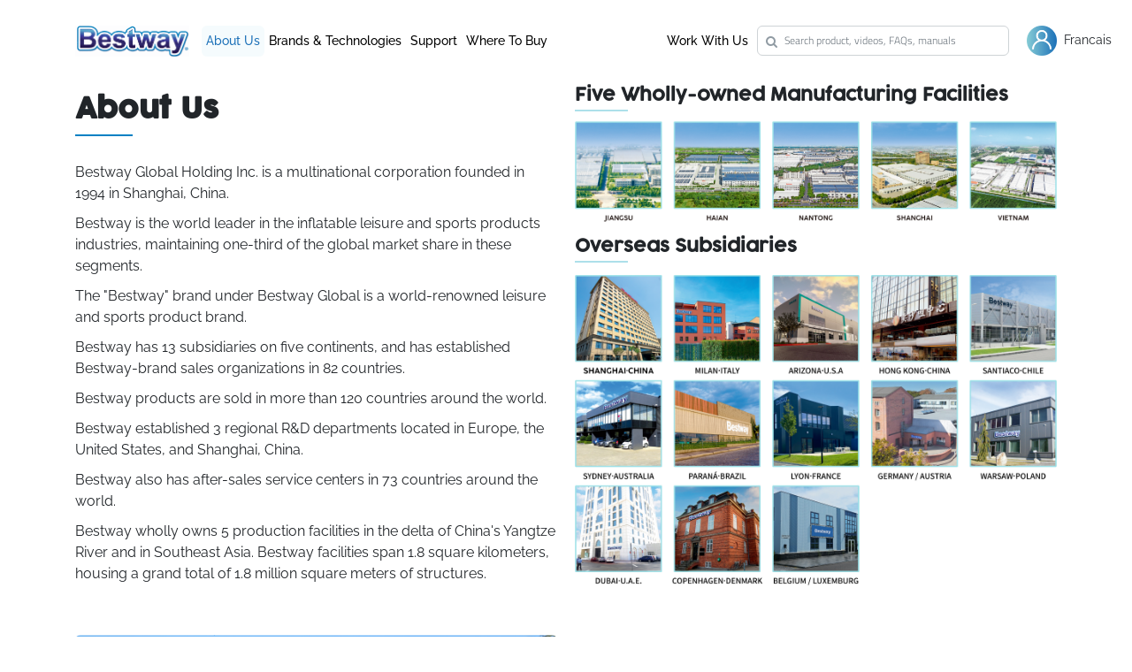

--- FILE ---
content_type: text/html; charset=utf-8
request_url: https://bestwaycorp.ca/AboutUs?initialLoc=section0
body_size: 18008
content:

<!DOCTYPE html>
<html>
<head>
	<!-- Google Tag Manager -->
	<meta http-equiv="Content-Type" content="text/html; charset=utf-8" />
	<meta charset="utf-8" />
	<meta name="viewport" content="width=device-width, initial-scale=1.0">
	<meta http-equiv="Content-Type" content="text/html; charset=utf-8" />
	<title>Bestway - Live It Up</title>
	
	<link href="/Content/css?v=43RfvT8PpMxj_QRPujbOfafePY7qdgeec7tsErkl-1Y1" rel="stylesheet"/>

	<script src="/bundles/modernizr?v=wBEWDufH_8Md-Pbioxomt90vm6tJN2Pyy9u9zHtWsPo1"></script>

	
	
			
	<link href="/Content/awesome-bootstrap-checkbox.css" rel="stylesheet" />
	<link href="/Content/eonasdan-bootstrap-datetimepicker/build/css/bootstrap-datetimepicker.min.css" rel="stylesheet" />
	<link href="/fonts/Raleway_front/raleway.css" rel="stylesheet" />
	<link href="/fonts/Titillium_front/Titillium.css" rel="stylesheet" />
	<link href="/fonts/Cocogoose_Font/cocogoose.css" rel="stylesheet" />
	<link href="/fonts/NotoSans/notoSans.css" rel="stylesheet" />
	<link href="/Content/fonts/font-awesome-4.7.0/css/font-awesome.min.css" rel="stylesheet" />

	<link href="/css/Sitemap.css" rel="stylesheet" />
	<link href="/Content/animate.css" rel="stylesheet" />
	
	<link href="/Content/fancybox/jquery.fancybox.css" rel="stylesheet" />
	<link href="/Content/swiper-4.4.2.min.css" rel="stylesheet" />

		<style>
			.redColor {
				font-family: Raleway-Light !important;
			}

			.form-group > label .redColor {
				font-size: 30px;
				top: -2px;
			}

			body *:not(.fa) {
				font-family: Raleway-Regular;
			}

			.ralewayBold, .ralewayBold *:not(.fa) {
				font-family: Raleway-Bold !important;
			}

			.ralewaySemiBold, .ralewaySemiBold *:not(.fa) {
				font-family: Raleway-SemiBold !important;
			}

			.ralewayLight, .ralewayLight *:not(.fa) {
				font-family: Raleway-Light !important;
			}

			.ralewayMedium, .ralewayMedium *:not(.fa) {
				font-family: Raleway-Medium !important;
			}

			.titilliumLight, .titilliumLight *:not(.fa) {
				font-family: TitilliumWeb-Light !important;
			}

			.titilliumRegular, .titilliumRegular *:not(.fa) {
				font-family: TitilliumWeb-Regular !important;
			}

			.grayBold, .grayBold * {
				font-family: Raleway-Bold !important;
				color: #4c4c4c;
			}
		</style>

	<script>
		document.write('<link href="/css/layout.css?' + new Date().getTime() + '" rel="stylesheet" />');

		var chatbot = document.createElement("script");
		chatbot.src = "/Scripts/chatbot.js?" + new Date().getTime();
		document.head.appendChild(chatbot);

		var GA4Code = 'G-56ERR5DF9N';
        function getUrl(url) {
            return "" + url;
        }
        function getUrlLan(){
            return "";
        }

        function isImgExist(url)
        {
            return changeSrc(url);
            //let newUrl;
            //if(!url || url == ''|| url == undefined){ return; }
            //// 出现403(防止盗链)的错误
            //if(url !== undefined){
            //    //newUrl = url.replace(/^(http)[s]*(\:\/\/)/,'https://images.weserv.nl/?url=');
            //    newUrl=changeSrc(url);
            //    newUrl = 'https://images.weserv.nl/?url='+ newUrl.split(':\/\/')[1];
            //}
            //console.log(newUrl);
            //var xmlHttp ;
            //if (window.ActiveXObject)
            //{
            //    xmlHttp = new ActiveXObject("Microsoft.XMLHTTP");
            //}
            //else if (window.XMLHttpRequest)
            //{
            //    xmlHttp = new XMLHttpRequest();
            //}
            //xmlHttp.open("Get",newUrl,false);
            //xmlHttp.send();
            //if(xmlHttp.status==200)
            //    return newUrl;
            //else
            //    return url;
        }

        //修改图片路径
        function changeSrc(imgUrl) {
            let imgParts = imgUrl.split('/');
            let imgNameParts = imgParts[imgParts.length - 1].split('.');
            let newImgNameParts = imgNameParts[0].toLowerCase() + '.' + imgNameParts[1];
            imgParts[imgParts.length - 1] = newImgNameParts;
            return imgParts.join('/');
        }

        function environmentImg(url){
            if(!url || url == ''|| url == undefined){ return; }
            let newUrl;
            if(url !== undefined){
                newUrl=changeSrc(url);
                newUrl = 'https://images.weserv.nl/?url='+ newUrl.split(':\/\/')[1];
            }
            var xmlHttp ;
            if (window.ActiveXObject)
            {
                xmlHttp = new ActiveXObject("Microsoft.XMLHTTP");
            }
            else if (window.XMLHttpRequest)
            {
                xmlHttp = new XMLHttpRequest();
            }
            xmlHttp.open("Get",newUrl,false);
            xmlHttp.send();
            if(xmlHttp.status==200)
                return newUrl;
            else
                return upperSrc(url);
        }

        function upperSrc(imgUrl){
            let imgParts = imgUrl.split('/');
            let imgNameParts = imgParts[imgParts.length - 1].split('.');
            let newImgNameParts = imgNameParts[0].toUpperCase + '.' + imgNameParts[1];
            imgParts[imgParts.length - 1] = newImgNameParts;
            return imgParts.join('/');
        }

		var GlobalIP = '3.133.119.28';
		var GlobalWebsite = 'False';
		var allSupport = [{"RedirectUrl":"https://www.bestwaycorp.ae/support","RedirectMobileUrl":"https://m.bestwaycorp.ae/support","countryCode":"ae","siteName":"ae","domainType":1},{"RedirectUrl":"https://www.bestwaycorp.ar/support","RedirectMobileUrl":"https://m.bestwaycorp.ar/support","countryCode":"ar","siteName":"ar","domainType":1},{"RedirectUrl":"https://www.bestwayservice.de/","RedirectMobileUrl":"https://www.bestwayservice.de/","countryCode":"at","siteName":"at","domainType":1},{"RedirectUrl":"https://www.bestwaycorp.com.au/support","RedirectMobileUrl":"https://m.bestwaycorp.com.au/support","countryCode":"au","siteName":"au","domainType":2},{"RedirectUrl":"https://support.bestway.eu/ba-sr","RedirectMobileUrl":"https://support.bestway.eu/ba-sr","countryCode":"ba","siteName":"ba","domainType":1},{"RedirectUrl":"https://support.bestway.eu/be-nl","RedirectMobileUrl":"https://support.bestway.eu/be-nl","countryCode":"be","siteName":"be","domainType":1},{"RedirectUrl":"https://support.bestway.eu/bg-bg","RedirectMobileUrl":"https://support.bestway.eu/bg-bg","countryCode":"bg","siteName":"bg","domainType":1},{"RedirectUrl":"https://www.bestwaycorp.com.br/support","RedirectMobileUrl":"https://m.bestwaycorp.com.br/support","countryCode":"br","siteName":"br","domainType":2},{"RedirectUrl":"https://bestwayusa.com/customer-support","RedirectMobileUrl":"https://bestwayusa.com/customer-support","countryCode":"ca","siteName":"ca","domainType":1},{"RedirectUrl":"https://support.bestway.eu/ch-de","RedirectMobileUrl":"https://support.bestway.eu/ch-de","countryCode":"ch","siteName":"ch","domainType":1},{"RedirectUrl":"https://www.bestwaycorp.cl/support","RedirectMobileUrl":"https://m.bestwaycorp.cl/support","countryCode":"cl","siteName":"cl","domainType":1},{"RedirectUrl":"https://www.bestwaycorp.cn/support","RedirectMobileUrl":"https://m.bestwaycorp.cn/support","countryCode":"cn","siteName":"cn","domainType":1},{"RedirectUrl":"https://www.bestwaycorp.com.co/support","RedirectMobileUrl":"https://m.bestwaycorp.com.co/support","countryCode":"co","siteName":"co","domainType":2},{"RedirectUrl":"https://www.bestwaycorp.com.cy/support","RedirectMobileUrl":"https://m.bestwaycorp.com.cy/support","countryCode":"cy","siteName":"cy","domainType":2},{"RedirectUrl":"https://support.bestway.eu/cz-cs","RedirectMobileUrl":"https://support.bestway.eu/cz-cs","countryCode":"cz","siteName":"cz","domainType":1},{"RedirectUrl":"https://www.bestwayservice.de/","RedirectMobileUrl":"https://www.bestwayservice.de/","countryCode":"de","siteName":"de","domainType":1},{"RedirectUrl":"https://support.bestway.eu/dk-da","RedirectMobileUrl":"https://support.bestway.eu/dk-da","countryCode":"dk","siteName":"dk","domainType":1},{"RedirectUrl":"https://support.bestway.eu/ee-et","RedirectMobileUrl":"https://support.bestway.eu/ee-et","countryCode":"ee","siteName":"ee","domainType":1},{"RedirectUrl":"https://support.bestway.eu/es-es","RedirectMobileUrl":"https://support.bestway.eu/es-es","countryCode":"es","siteName":"es","domainType":1},{"RedirectUrl":"https://support.bestway.eu/fi-fi","RedirectMobileUrl":"https://support.bestway.eu/fi-fi","countryCode":"fi","siteName":"fi","domainType":1},{"RedirectUrl":"https://support.bestway.eu/fr-fr","RedirectMobileUrl":"https://support.bestway.eu/fr-fr","countryCode":"fr","siteName":"fr","domainType":1},{"RedirectUrl":"https://support.bestway.eu/gr-el","RedirectMobileUrl":"https://support.bestway.eu/gr-el","countryCode":"gr","siteName":"gr","domainType":1},{"RedirectUrl":"https://www.bestwaycorp.hk/support","RedirectMobileUrl":"https://m.bestwaycorp.hk/support","countryCode":"hk","siteName":"hk","domainType":1},{"RedirectUrl":"https://support.bestway.eu/hr-hr","RedirectMobileUrl":"https://support.bestway.eu/hr-hr","countryCode":"hr","siteName":"hr","domainType":1},{"RedirectUrl":"https://support.bestway.eu/hu-hu","RedirectMobileUrl":"https://support.bestway.eu/hu-hu","countryCode":"hu","siteName":"hu","domainType":1},{"RedirectUrl":"https://www.bestwaystore.co.uk/pages/support","RedirectMobileUrl":"https://www.bestwaystore.co.uk/pages/support","countryCode":"ie","siteName":"ie","domainType":1},{"RedirectUrl":"https://www.bestwaycorp.co.il/support","RedirectMobileUrl":"https://m.bestwaycorp.co.il/support","countryCode":"il","siteName":"il","domainType":3},{"RedirectUrl":"https://www.bestwaycorp.in/support","RedirectMobileUrl":"https://m.bestwaycorp.in/support","countryCode":"in","siteName":"in","domainType":1},{"RedirectUrl":"https://support.bestway.eu/is-en","RedirectMobileUrl":"https://support.bestway.eu/is-en","countryCode":"is","siteName":"is","domainType":1},{"RedirectUrl":"https://support.bestway.eu/it-it","RedirectMobileUrl":"https://support.bestway.eu/it-it","countryCode":"it","siteName":"it","domainType":1},{"RedirectUrl":"https://www.bestwaycorp.jp/support","RedirectMobileUrl":"https://m.bestwaycorp.jp/support","countryCode":"jp","siteName":"jp","domainType":1},{"RedirectUrl":"https://www.bestwaycorp.kr/support","RedirectMobileUrl":"https://m.bestwaycorp.kr/support","countryCode":"kr","siteName":"kr","domainType":1},{"RedirectUrl":"https://support.bestway.eu/lt-lt","RedirectMobileUrl":"https://support.bestway.eu/lt-lt","countryCode":"lt","siteName":"lt","domainType":1},{"RedirectUrl":"https://support.bestway.eu/be-fr","RedirectMobileUrl":"https://support.bestway.eu/be-fr","countryCode":"lu","siteName":"lu","domainType":1},{"RedirectUrl":"https://support.bestway.eu/lv-lv","RedirectMobileUrl":"https://support.bestway.eu/lv-lv","countryCode":"lv","siteName":"lv","domainType":1},{"RedirectUrl":"https://support.bestway.eu/md-ro","RedirectMobileUrl":"https://support.bestway.eu/md-ro","countryCode":"md","siteName":"md","domainType":1},{"RedirectUrl":"https://support.bestway.eu/mk-mk","RedirectMobileUrl":"https://support.bestway.eu/mk-mk","countryCode":"mk","siteName":"mk","domainType":1},{"RedirectUrl":"https://support.bestway.eu/mt-en","RedirectMobileUrl":"https://support.bestway.eu/mt-en","countryCode":"mt","siteName":"mt","domainType":1},{"RedirectUrl":"https://www.bestwaycorp.mx/support","RedirectMobileUrl":"https://m.bestwaycorp.mx/support","countryCode":"mx","siteName":"mx","domainType":1},{"RedirectUrl":"https://support.bestway.eu/nl-nl","RedirectMobileUrl":"https://support.bestway.eu/nl-nl","countryCode":"nl","siteName":"nl","domainType":1},{"RedirectUrl":"https://support.bestway.eu/no-no","RedirectMobileUrl":"https://support.bestway.eu/no-no","countryCode":"no","siteName":"no","domainType":1},{"RedirectUrl":"https://www.bestwaycorp.nz/support","RedirectMobileUrl":"https://m.bestwaycorp.nz/support","countryCode":"nz","siteName":"nz","domainType":1},{"RedirectUrl":"https://www.bestwaycorp.pe/support","RedirectMobileUrl":"https://m.bestwaycorp.pe/support","countryCode":"pe","siteName":"pe","domainType":1},{"RedirectUrl":"https://support.bestway.eu/pl-pl","RedirectMobileUrl":"https://support.bestway.eu/pl-pl","countryCode":"pl","siteName":"pl","domainType":1},{"RedirectUrl":"https://support.bestway.eu/pt-pt","RedirectMobileUrl":"https://support.bestway.eu/pt-pt","countryCode":"pt","siteName":"pt","domainType":1},{"RedirectUrl":"https://support.bestway.eu/ro-ro","RedirectMobileUrl":"https://support.bestway.eu/ro-ro","countryCode":"ro","siteName":"ro","domainType":1},{"RedirectUrl":"https://www.bestwaycorp.co.rs/support","RedirectMobileUrl":"https://m.bestwaycorp.co.rs/support","countryCode":"rs","siteName":"rs","domainType":3},{"RedirectUrl":"https://www.bestwaycorp.ru/support","RedirectMobileUrl":"https://m.bestwaycorp.ru/support","countryCode":"ru","siteName":"ru","domainType":1},{"RedirectUrl":"https://support.bestway.eu/se-sv","RedirectMobileUrl":"https://support.bestway.eu/se-sv","countryCode":"se","siteName":"se","domainType":1},{"RedirectUrl":"https://support.bestway.eu/si-sl","RedirectMobileUrl":"https://support.bestway.eu/si-sl","countryCode":"si","siteName":"si","domainType":1},{"RedirectUrl":"https://support.bestway.eu/sk-sk","RedirectMobileUrl":"https://support.bestway.eu/sk-sk","countryCode":"sk","siteName":"sk","domainType":1},{"RedirectUrl":"https://www.bestwaycorp.sv/support","RedirectMobileUrl":"https://m.bestwaycorp.sv/support","countryCode":"sv","siteName":"sv","domainType":1},{"RedirectUrl":"https://support.bestway.eu/tr-tr","RedirectMobileUrl":"https://support.bestway.eu/tr-tr","countryCode":"tr","siteName":"tr","domainType":1},{"RedirectUrl":"https://www.bestwaycorp.com.ua/support","RedirectMobileUrl":"https://m.bestwaycorp.com.ua/support","countryCode":"ua","siteName":"ua","domainType":2},{"RedirectUrl":"https://www.bestwaystore.co.uk/pages/support","RedirectMobileUrl":"https://www.bestwaystore.co.uk/pages/support","countryCode":"uk","siteName":"uk","domainType":1},{"RedirectUrl":"https://bestwayusa.com/customer-support","RedirectMobileUrl":"https://bestwayusa.com/customer-support","countryCode":"us","siteName":"us","domainType":1}];
		var XHR;
		var canJumpTo = true;
		if (window.location.href.toLocaleLowerCase().indexOf('/support') > 0 && GlobalWebsite == "True" && (!GlobalIP || GlobalIP == '' || GlobalIP == 'null')) {
			setTimeout(() => {
				canJumpTo = false;
				XHR.abort();
			}, 5000);
			if (window.ActiveXObject) {
				XHR = new ActiveXObject("Microsoft.XMLHTTP");
			}
			else if (window.XMLHttpRequest) {
				XHR = new XMLHttpRequest();
			}
			XHR.open("Get", "https://ipapi.co/json/?key=zGVQBbv4xPoRJZJqTS8jjVyT45G7W8wP1in6sVWFn1ReFPQ6BD", false);
			XHR.onreadystatechange = function () {
				console.log(canJumpTo);
				if (!canJumpTo) return;
				//console.log(canJumpTo);
				//if (XHR.readyState != 4) continue;
				if (XHR.status == 200 && canJumpTo) {
					let res = JSON.parse(XHR.responseText);
					let country_code = res.country_code.toLowerCase();
					let obj;
					for (let i = 0; i < allSupport.length; i++) {
						if (allSupport[i].countryCode.toLowerCase() == country_code) {
							obj = allSupport[i];
						}
					}
					console.log(obj);
					if (obj) {
						window.location.href = obj.RedirectUrl;
					}
				}
			};
			XHR.send();
		}
	</script>
	
	<script type="text/javascript">
		document.write('<link href="/Content/style.css?' + Math.random() + '" rel="stylesheet">');
	</script>
</head>
<body>
	<!-- Google Tag Manager (noscript) -->
	<!-- End Google Tag Manager (noscript) -->
	
	<input type="hidden" id="urllan" value="" />
	<input type="hidden" id="websiteUrl" value="bestwaycorp.ca" />
	<input type="hidden" id="language" value="en-ca" />
	<input type="hidden" id="wheretobuy" value="30" />
	<input type="hidden" id="news" value="0" />



	<div id="loading-global" class="hidden">
		<div class="spinner">
			<div class="bounce1"></div>
			<div class="bounce2"></div>
			<div class="bounce3"></div>
		</div>
	</div>
	<nav id="bestwayNav" class="topnav navbar navbar-expand-lg navbar-light bg-white fixed-top">
		<div class="container pos-relative">
				<a href="/" class="navbar-brand bw-logo" onclick="GACodeClick('HomeLogo', 'HeaderLogo')">
					<img src="/images/logoHeader.png" alt="">
				</a>
			<button class="navbar-toggler" type="button" data-toggle="collapse" data-target="#navbarSupportedContent" aria-controls="navbarSupportedContent" aria-expanded="false" aria-label="Toggle navigation">
				<span class="navbar-toggler-icon"></span>
			</button>
			<div class="row-100">
				<div class="collapse navbar-collapse" id="navbarSupportedContent">
					<ul class="navbar-nav mr-auto">
						<li class="nav-item dropdown navAboutUs">
							<a class="nav-link" onclick="GACodeClick('HeaderNews', 'HeaderNews');" href="/AboutUs">About Us</a>
							
						</li>
						<li class="nav-item dropdown navBrand">
							<span id="menuProduct" class="nav-link" data-toggle="dropdown" aria-expanded="false">Brands &amp; Technologies</span>
							<div class="dropdownMenuBack">
								<div class="container dropdown-menu navMore fiveConBorder" aria-labelledby="menuProduct">
									<a onclick="GACodeClick('Brand_Above_Ground_Pools_Accessories', 'HeaderBrand');" href="/Brand/Above_Ground_Pools_Accessories">
										<img src="/images/AGP.jpg" />
										<p class="navMoreTitle">Above Ground Pools &amp; Accessories </p>
										<p class="navMoreExplore">Explore <i class="fa fa-long-arrow-right" aria-hidden="true"></i></p>
									</a>
										<a class="spaHref" onclick="GACodeClick('Brand_Inflatable_Hot_Tub_Spas_US', 'HeaderBrand');" href="/Brand/Inflatable_Hot_Tub_Spa_US">
											<img src="/images/SaluSPA.jpg" />
											<p class="navMoreTitle">Hot Tubs &amp; Accessories</p>
											<p class="navMoreExplore">Explore <i class="fa fa-long-arrow-right" aria-hidden="true"></i></p>
										</a>
																			<a onclick="GACodeClick('Brand_Recreational_Toys', 'HeaderBrand');" href="/Brand/RecreationalToys">
											<img src="/images/recreationalToys.jpg" />
											<p class="navMoreTitle">Recreational Toys</p>
											<p class="navMoreExplore">Explore <i class="fa fa-long-arrow-right" aria-hidden="true"></i></p>
										</a>
									<a onclick="GACodeClick('Brand_Water_Sports', 'HeaderBrand');" href="/Brand/Water_Sports">
										<img src="/images/waterSports.jpg" />
										<p class="navMoreTitle">Water Sports</p>
										<p class="navMoreExplore">Explore <i class="fa fa-long-arrow-right" aria-hidden="true"></i></p>
									</a>

										<a onclick="GACodeClick('Brand_Indoor_Airbeds_Air_Furniture', 'HeaderBrand');" href="/Brand/AirbedFurniture">
											<img src="/images/indoorAir.jpg" />
											<p class="navMoreTitle">Indoor Airbeds &amp; Air Furniture</p>
											<p class="navMoreExplore">Explore <i class="fa fa-long-arrow-right" aria-hidden="true"></i></p>
										</a>
									<a onclick="GACodeClick('Brand_Swim_Trainers', 'HeaderBrand');" href="/Brand/Swim_Trainers">
										<img src="/images/swimTrainers.jpg" />
										<p class="navMoreTitle">Swim Trainers</p>
										<p class="navMoreExplore">Explore <i class="fa fa-long-arrow-right" aria-hidden="true"></i></p>
									</a>
										<a onclick="GACodeClick('Brand_Swim_Gear', 'HeaderBrand');" href="/Brand/Swim_Gear">
											<img src="/images/swimGear.jpg" />
											<p class="navMoreTitle">Swim Gear</p>
											<p class="navMoreExplore">Explore <i class="fa fa-long-arrow-right" aria-hidden="true"></i></p>
										</a>
																		<a onclick="GACodeClick('Brand_Trampoline', 'HeaderBrand');" href="/Brand/Trampoline">
										<img src="/images/trampoline.jpg" />
										<p class="navMoreTitle">Trampoline</p>
										<p class="navMoreExplore">Explore <i class="fa fa-long-arrow-right" aria-hidden="true"></i></p>
									</a>
								</div>
							</div>
						</li>
						<li class="nav-item dropdown navSupport">
							<span id="menuSupport" class="nav-link" data-toggle="dropdown" aria-expanded="false">Support</span>
							<div class="dropdownMenuBack">
								<div class="container dropdown-menu navMore" aria-labelledby="menuSupport">
									<a href="/Productfaq/Index" onclick="GACodeClick('Head-Support-FAQ', 'HeaderSupport');">
										<img src="/images/nav_faq.png" />
										<p class="navMoreTitle">FAQ</p>
										<p class="navMoreExplore">Explore <i class="fa fa-long-arrow-right" aria-hidden="true"></i></p>
									</a>
									
									<a href="/Product/Index" onclick="GACodeClick('Head-Support-Product', 'HeaderSupport');">
										<img src="/images/nav_product.png" />
										<p class="navMoreTitle">Find out your products</p>
										<p class="navMoreExplore">Explore <i class="fa fa-long-arrow-right" aria-hidden="true"></i></p>
									</a>
									<a class="nav_support" href="" onclick="GACodeClick('Head-Support-SupportForm', 'HeaderSupport');">
										<img src="/images/nav_support.png" />
										<p class="navMoreTitle">Submit Support Form</p>
										<p class="navMoreExplore">Explore <i class="fa fa-long-arrow-right" aria-hidden="true"></i></p>
									</a>
										<a target="_blank" href="/files/support/SerialNumber_global.pdf" onclick="GACodeClick('Head-Support-SerialNo', 'HeaderSupport');">
											<img src="/images/nav_serialNo.png" />
											<p class="navMoreTitle">Where can I find the serial No.?</p>
											<p class="navMoreExplore">Explore <i class="fa fa-long-arrow-right" aria-hidden="true"></i></p>
										</a>
																			<a class="headerWarranty" href="" onclick="GACodeClick('Head-Support-Warranty', 'HeaderSupport');">
											<img src="/images/nav_warranty.png" />
											<p class="navMoreTitle">Warranty</p>
											<p class="navMoreExplore">Explore <i class="fa fa-long-arrow-right" aria-hidden="true"></i></p>
										</a>
								</div>
							</div>
						</li>
						
						
													<li class="nav-item whereToBuy">
								<a class="nav-link" onclick="GACodeClick('HeaderWhereToBuy', 'HeaderWhereToBuy');" href="/WhereToBuy">Where To Buy</a>
							</li>
											</ul>
					<ul class="float-right navbar-nav">
																									<li class="nav-item headerWorkWithUs">
								<a class="nav-link" onclick="GACodeClick('HeaderWorkWithUs', 'HeaderWorkWithUs');" href="/Career?initialLoc=Career">Work With Us</a>
							</li>
												<li class="nav-item searchFilter pos-relative">
								<i class="fa fa-search"></i>
								<img class="closeIcon hidden" src="/images/close.png" />
									<input type="text" class="form-control searchAllInput titilliumLight" value="" placeholder="Search product, videos, FAQs, manuals" />
								<div class="quickLink">
									<ul>
										<li class="linkTitle" style="">Quick Links</li>
										<li><a href="/Product/Index" onclick="GACodeClick('QuickLink-Find Product', 'QuickLink');">Find Your Product</a></li>
										<li><a href="/Brand/Above_Ground_Pools_Accessories" onclick="GACodeClick('QuickLink-AGP', 'QuickLink');">Discover Above Ground Pools</a></li>
										<li><a class="linkToSpas" href="" onclick="GACodeClick('QuickLink-SPA', 'QuickLink');">Discover Spas</a></li>
											<li><a class="linkToWarranty" href="" onclick="GACodeClick('QuickLink-Warranty', 'QuickLink');">Warranty</a></li>
										<li><a class="linkToShop" href="" onclick="GACodeClick('QuickLink-Shop', 'QuickLink');">Shop Bestway</a></li>
									</ul>
								</div>
						</li>
							<li>
								<div class="rightPartIcon btn-group p-l-15">
									<span id="loginIcon" data-toggle="dropdown" aria-expanded="false"><img style="width: 34px; cursor: pointer;" src="/images/login/userPC.png" /></span>
									<div class="dropdown-menu text-right">
										<div class="d-inline-block text-left">
											<a class="dropdown-item navMyAccount hidden" href="/PersonalInfo/Index" onclick="GACodeClick('Account-MyAccount', 'HeaderAccount');">
												<img src="/images/login/userMobile.png" style="width: 23px;" /> My Account
											</a>
											<a class="dropdown-item navLogout hidden" href="javascript:void(0)" onclick="GACodeClick('Account-Logout', 'HeaderAccount');">
												<img src="/images/login/exit.png" style="width: 23px;" /> Logout
											</a>
											<a class="dropdown-item navLogin hidden" href="/Login/Index" onclick="GACodeClick('Account-Login', 'HeaderAccount');">
												<img src="/images/login/enter.png" style="width: 23px;" /> Login
											</a>
											<a class="dropdown-item navCreateAccount hidden" href="/Login/Create" onclick="GACodeClick('Account-CreateNew', 'HeaderAccount');">
												<img src="/images/login/addUser.png" style="width: 23px;" />Create New Account
											</a>
										</div>
									</div>
								</div>
							</li>
					</ul>
				</div>
									<a class="changeLan" href="https://www.bestwaycorp.ca/fr-ca">Francais</a>
			</div>

		</div>
	</nav>

	<div class="body-content">
		<div class="flex1">
			


<section class="newAboutUs container">
	<div class="aboutUsContainer flexRow">
		<div class="aboutUsDesc">
				<div class="aboutTitle">About Us</div>
							<div class="aboutContent">
					<div>Bestway Global Holding Inc. is a multinational corporation founded in 1994 in Shanghai, China.</div>
					<div>Bestway is the world leader in the inflatable leisure and sports products industries, maintaining one-third of the global market share in these segments.</div>
					<div>The "Bestway" brand under Bestway Global is a world-renowned leisure and sports product brand.</div>
					<div>Bestway has 13 subsidiaries on five continents, and has established Bestway-brand sales organizations in 82 countries.</div>
					<div>Bestway products are sold in more than 120 countries around the world.</div>
					<div>Bestway established 3 regional R&D departments located in Europe, the United States, and Shanghai, China.</div>
					<div>Bestway also has after-sales service centers in 73 countries around the world.</div>
					<div>Bestway wholly owns 5 production facilities in the delta of China's Yangtze River and in Southeast Asia. Bestway facilities span 1.8 square kilometers, housing a grand total of 1.8 million square meters of structures.</div>
				</div>
		</div>
		<div class="aboutUsImg">
			<div class="imgTitle">Five Wholly-owned Manufacturing Facilities</div>
				<img src="/images/aboutUs/factory_en.png" />
			<div class="imgTitle">Overseas Subsidiaries</div>
				<img src="/images/aboutUs/branchOffice_en.jpg" />
		</div>
	</div>
	<div class="part2 aboutUsContainer flexRow">
		<div class="aboutUsImg">
			<img src="/images/aboutUs/missionVision.png" />
		</div>
		<div class="aboutUsDesc">
			<div class="aboutTitle">Mission &amp; Vision</div>
				<div class="aboutContent">
					<div class="flexRow" style="margin-bottom: 30px;"><b>Mission:</b> Happiness first, satisfied customers, happy employees and a world full of joy.</div>
					<div class="flexRow"><b>Vision:</b> Happy work, happy life. By providing satisfactory products and services, we create a happy, long-lasting sports and leisure experience for every person on earth.</div>
				</div>
		</div>
	</div>
	<div class="aboutUsContainer flexRow">
		<div class="aboutUsDesc">
			<div class="aboutTitle">Environmental, Social, and Corporate Governance</div>
			<div class="aboutContent">
					<div class="partTitle">Alternative Energy:</div>
					<div>215,000 square meters of solar panels, accounting for 20% of total annual electricity consumption, reducing CO₂ emissions by 15,000 tons annually.</div>
					<div class="partTitle">Energy-Efficient Design:</div>
					<div>Insertion into the production cycle of 30,000 tons of PVC scrap material. Reduce CO₂ emissions by 46,000 tons annually. Products comply with GRS certification.</div>
					<div class="partTitle">Energy-Efficient Packaging:</div>
					<div>Product paper packaging is 90% recycled, 97% of packaging is recyclable. SS26 Packaging meets FSC standards.</div>
					<div class="partTitle">Smart Manufacturing:</div>
					<div>$11 million equipment investment saves labor costs and improves quality.</div>
					<div class="partTitle">Energy-Efficient Logistics:</div>
					<div>Sea-Rail and Sea-Sea Multimodal Transport. Reduce CO₂ emissions by 4,000 tons.</div>
			</div>
		</div>
		<div class="aboutUsImg">
			<img src="/images/aboutUs/sustainability.png" />
		</div>
	</div>
</section>

<section id="section1" class="container hidden">
	<div class="bannerContent">
		<img src="/images/aboutUs/section1Banner.jpg" />
	</div>
	<div class="aboutTitle">Mission &amp; Vision</div>
	<div class="aboutDesc" style="font-size: 34px;">LIVE IT UP!</div>
		<div class="aboutContent">
			<div><b>Mission:</b> Happiness first, satisfied customers, happy employees and a world full of joy.</div>
			<div><b>Vision:</b> Happy work, happy life. By providing satisfactory products and services, we create a happy, long-lasting sports and leisure experience for every person on earth.</div>
			<div>Approximately 1 in 50 people around the world own a Bestway product!</div>
		</div>
</section>

<section id="section2" class="container hidden">
	<div class="bannerContent">
		<img src="/images/aboutUs/section2Banner.png" />
	</div>
	<div class="aboutTitle">Environmental, Social, and Corporate Governance</div>
	<div class="aboutDesc">Our Commitment to a Better Future</div>
	<div class="aboutContent">
			<div>As a leader in innovations, Bestway is striving to B the Change in the industry. We manufacture our products in 1,820,000 square feet of factory buildings, each covered in solar panels to equal about 50 soccer fields. As an annual recipient of the “Top Performing Supplier on Climate Action” award, we continue to drive sustainable practices forward through four main categories: <span>energy consumption, solar power generation, recycling waste, packaging</span>.</div>
			<div class="partTitle">ENERGY CONSUMPTION</div>
			<div>Every year,the energy reduction projects prevented 65,000 tons of CO2 emissions over the life of the projects.</div>
			<div class="partTitle">SOLAR POWER GENERATION</div>
			<div>We are harnessing the power of the sun to operate around 20% solar energy, with plans to expand this going forward.</div>
			<div class="partTitle">RECYCLING WASTE</div>
			<div>We proudly have ZERO waste to landfill in our operations, with 99.7% of materials recycled in-house or by third parties and 0.3% incinerated. Annually, we recycle an average of 30,000 tons of post-production plastic waste within our own facilities in an effort to Keep Plastic in Play.</div>
			<div class="partTitle">PACKAGING</div>
			<div>Our boxes are crafted using 90% post-consumer recycled material. Additionally, 97% of our packaging is designed to be recyclable. Our expert teams are working hard to find new and innovative packaging techniques.</div>
	</div>
</section>

<section id="section3" class="container hidden">
	<div class="bannerContent">
		<img src="/images/aboutUs/section3Banner.png" />
	</div>
	<div class="aboutTitle">Vertically
Integrated</div>
	<div class="aboutContent">
			<div class="textIndent">After more than 30 years of development, we&#39;ve established a vertically integrated way of doing business. Worldwide, we own many facilities dedicated to product development, marketing, logistics and manufacturing.</div>
			<div class="textIndent">Our 5 wholly-owned facilities in China and Vietnam cover a total land area of 1.8 million square meters, with facilities of over 1.8 million square meters dedicated to manufacturing plants, logistics centers, warehouses and testing labs.</div>
			<div class="textIndent">We believe that keeping the entire process in-house enables us to continually enhance our production, technological and management capabilities to achieve greater production efficiency, reduce waste, and minimize costs while strictly controlling product quality across the value chain. This also ensures punctual product delivery, which in turn translates into happy customers and end-consumers, leading to repeat business opportunities and the strengthening of our brand. Our in-house manufacturing facilities are complemented by well-developed back-end infrastructure. In addition, our major suppliers of raw materials are among the top suppliers globally.</div>
	</div>
</section>

<section id="section4" class="hidden">
	<div class="sectionHeader">
		<p>Our Heritage</p>
		<p>Company Milestones</p>
	</div>
	<div class="container m-t-60 m-b-60" style="height: 600px;">
		<div class="swiper-container yearContent" id="yearSwiper">
			<div class="swiper-wrapper">
				<div class="swiper-slide"><span> </span></div>
				<div class="swiper-slide"><span class="active">1994</span></div>
				<div class="swiper-slide"><span>1998</span></div>
				<div class="swiper-slide"><span>1999</span></div>
				<div class="swiper-slide"><span>2002</span></div>
				<div class="swiper-slide"><span>2004</span></div>
				<div class="swiper-slide"><span>2006</span></div>
				<div class="swiper-slide"><span>2007</span></div>
				<div class="swiper-slide"><span>2008</span></div>
				<div class="swiper-slide"><span>2011</span></div>
				<div class="swiper-slide"><span>2017</span></div>
				<div class="swiper-slide"><span>2018</span></div>
				<div class="swiper-slide"><span>2019</span></div>
				<div class="swiper-slide"><span>2021</span></div>
				<div class="swiper-slide"><span>2022</span></div>
				<div class="swiper-slide"><span> </span></div>
			</div>
		</div>

		<div class="swiper-container" id="imgSwiper" style="width: calc(100% - 200px);height: 600px;">
			<div class="swiper-wrapper">
				<div class="swiper-slide swiperContainer">
					<div class="swiper-container contentSwiper">
						<div class="swiper-wrapper">
							<div class="swiper-slide">
								<a class="imgContainer" href="/images/aboutUs/1994Found.jpg" data-fancybox>
									<div>
										<h1>1994</h1>
										<hr />
										<span><b>Bestway Shanghai</b> founded and first inflatable produced!</span>
									</div>
									<img src="/images/aboutUs/1994Found.jpg" />
								</a>
							</div>
							<div class="swiper-slide">
								<a class="imgContainer" href="/images/aboutUs/1994PlasticProducts.jpg" data-fancybox>
									<div>
										<h1>1994</h1>
										<hr />
										<span><b>Bestway Shanghai</b> factory opens</span>
									</div>
									<img src="/images/aboutUs/1994PlasticProducts.jpg" />
								</a>
							</div>
						</div>
						<div class="swiper-pagination"></div>
					</div>
				</div>
				<div class="swiper-slide">
					<a class="imgContainer" href="/images/aboutUs/EuropeItaly.jpg" data-fancybox>
						<div>
							<h1>1998</h1>
							<hr />
							<span><b>Bestway Europe</b> established</span>
						</div>
						<img src="/images/aboutUs/EuropeItaly.jpg" />
					</a>
				</div>
				<div class="swiper-slide swiperContainer">
					<div class="swiper-container contentSwiper">
						<div class="swiper-wrapper">
							<div class="swiper-slide">
								<a class="imgContainer" href="/images/aboutUs/USA.jpg" data-fancybox>
									<div>
										<h1>1999</h1>
										<hr />
										<span><b>Bestway USA</b> established</span>
									</div>
									<img src="/images/aboutUs/USA.jpg" />
								</a>
							</div>
							<div class="swiper-slide">
								<a class="imgContainer" href="/images/aboutUs/HongKong.jpg" data-fancybox>
									<div>
										<h1>1999</h1>
										<hr />
										<span><b>Bestway Hong Kong</b> established</span>
									</div>
									<img src="/images/aboutUs/HongKong.jpg" />
								</a>
							</div>
						</div>
						<div class="swiper-pagination"></div>
					</div>
				</div>
				<div class="swiper-slide">
					<a class="imgContainer" href="/images/aboutUs/CentralSouthAmerica.jpg" data-fancybox>
						<div>
							<h1>2002</h1>
							<hr />
							<span><b>Bestway Central & South America</b> established</span>
						</div>
						<img src="/images/aboutUs/CentralSouthAmerica.jpg" />
					</a>
				</div>
				<div class="swiper-slide">
					<a class="imgContainer" href="/images/aboutUs/JiangSu.jpg" data-fancybox>
						<div>
							<h1>2004</h1>
							<hr />
							<span>
								<b>Bestway Jiangsu</b> factory opens
							</span>
						</div>
						<img src="/images/aboutUs/JiangSu.jpg" />
					</a>
				</div>
				<div class="swiper-slide">
					<a class="imgContainer" href="/images/aboutUs/Australia.jpg" data-fancybox>
						<div>
							<h1>2006</h1>
							<hr />
							<span><b>Bestway Australia</b> established</span>
						</div>
						<img src="/images/aboutUs/Australia.jpg" />
					</a>
					
				</div>
				<div class="swiper-slide">
					<a class="imgContainer" href="/images/aboutUs/NanTong.jpg" data-fancybox>
						<div>
							<h1>2007</h1>
							<hr />
							<span><b>Bestway Nantong</b> factory opens</span>
						</div>
						<img src="/images/aboutUs/NanTong.jpg" />
					</a>
				</div>
				<div class="swiper-slide">
					<a class="imgContainer" href="/images/aboutUs/Brazil.jpg" data-fancybox>
						<div>
							<h1>2008</h1>
							<hr />
							<span><b>Bestway Brazil</b> established</span>
						</div>
						<img src="/images/aboutUs/Brazil.jpg" />
					</a>
				</div>
				<div class="swiper-slide swiperContainer">
					<div class="swiper-container contentSwiper">
						<div class="swiper-wrapper">
							<div class="swiper-slide">
								<a class="imgContainer" href="/images/aboutUs/EuropeItaly.jpg" data-fancybox>
									<div>
										<h1>2011</h1>
										<hr />
										<span><b>Bestway Italy</b> established</span>
									</div>
									<img src="/images/aboutUs/EuropeItaly.jpg" />
								</a>
							</div>
							<div class="swiper-slide">
								<a class="imgContainer" href="/images/aboutUs/France.jpg" data-fancybox>
									<div>
										<h1>2011</h1>
										<hr />
										<span><b>Bestway France</b> established</span>
									</div>
									<img src="/images/aboutUs/France.jpg" />
								</a>
							</div>
							<div class="swiper-slide">
								<a class="imgContainer" href="/images/aboutUs/Deutschland.jpg" data-fancybox>
									<div>
										<h1>2011</h1>
										<hr />
										<span><b>Bestway Deutschland</b> established</span>
									</div>
									<img src="/images/aboutUs/Deutschland.jpg" />
								</a>
							</div>
						</div>
						<div class="swiper-pagination"></div>
					</div>
				</div>
				<div class="swiper-slide">
					<a class="imgContainer" href="/images/aboutUs/Haian.jpg" data-fancybox>
						<div>
							<h1>2017</h1>
							<hr />
							<span><b>Bestway Haian</b> factory opens</span>
						</div>
						<img src="/images/aboutUs/Haian.jpg" />
					</a>
				</div>
				<div class="swiper-slide swiperContainer">
					<div class="swiper-container contentSwiper">
						<div class="swiper-wrapper">
							<div class="swiper-slide">
								<a class="imgContainer" href="/images/aboutUs/EasternEurope.jpg" data-fancybox>
									<div>
										<h1>2018</h1>
										<hr />
										<span><b>Bestway Eastern Europe</b> established</span>
									</div>
									<img src="/images/aboutUs/EasternEurope.jpg" />
								</a>
							</div>
							<div class="swiper-slide">
								<a class="imgContainer" href="/images/aboutUs/MiddleEast.jpg" data-fancybox>
									<div>
										<h1>2018</h1>
										<hr />
										<span><b>Bestway Middle East</b> established</span>
									</div>
									<img src="/images/aboutUs/MiddleEast.jpg" />
								</a>
							</div>
						</div>
						<div class="swiper-pagination"></div>
					</div>
				</div>
				<div class="swiper-slide">
					<a class="imgContainer" href="/images/aboutUs/Vietnam.jpg" data-fancybox>
						<div>
							<h1>2019</h1>
							<hr />
							<span><b>Bestway Vietnam</b> factory opens</span>
						</div>
						<img src="/images/aboutUs/Vietnam.jpg" />
					</a>
				</div>
				<div class="swiper-slide">
					<a class="imgContainer" href="/images/aboutUs/Scandinavia.jpg" data-fancybox>
						<div>
							<h1>2021</h1>
							<hr />
							<span><b>Bestway Scandinavia</b> established </span>
						</div>
						<img src="/images/aboutUs/Scandinavia.jpg" />
					</a>
				</div>
				<div class="swiper-slide">
					<a class="imgContainer" href="/images/aboutUs/Belux.jpg" data-fancybox>
						<div>
							<h1>2022</h1>
							<hr />
							<span><b>Bestway Belux BV</b> established</span>
						</div>
						<img src="/images/aboutUs/Belux.jpg" />
					</a>
				</div>
			</div>
		</div>

	</div>

</section>


<div class="aboutFooter hidden">
	<div class="footrtTitle text-center">More About Us</div>
		<div class="flexRow m-t-40" style="justify-content: center">
			<a class="section1Footer flex1" href="/AboutUs?initialLoc=section1" onclick="GACodeClick('AboutUs_MissionAndVision', 'AboutUs')">
				<img src="/images/aboutUs/footer1.png" />
				<p class="title">Mission &amp; Vision</p>
				<p class="desc"><b>Mission:</b> Happiness first, satisfied customers, happy employees and a world full of joy.</p>
				<p class="linkMore">Learn More <i class="fa fa-long-arrow-right" aria-hidden="true"></i></p>
			</a>
			<a class="section2Footer flex1" href="/AboutUs?initialLoc=section2" onclick="GACodeClick('AboutUs_Sustainability', 'AboutUs')">
				<img src="/images/aboutUs/footer2.png" />
				<p class="title">Environmental, Social, and Corporate Governance</p>
				<p class="desc">As a leader in innovations, Bestway is striving to B the Change in the industry. We manufacture our products in 1,820,000 square feet of factory buildings, each covered in solar panels to equal about 50 soccer fields. As an annual recipient of the “Top Performing Supplier on Climate Action” award, we continue to drive sustainable practices forward through four main categories: <span>energy consumption, solar power generation, recycling waste, packaging</span>.</p>
				<p class="linkMore">Learn More <i class="fa fa-long-arrow-right" aria-hidden="true"></i></p>
			</a>
			
		</div>
</div>


		</div>
		<footer>
			<div class="followUs" style="margin-top: 140px;">
				
			</div>
			<div class="footerNav">
				<div class="flexRow">
					
					<div class="followUs" style="flex: 1;">
						<p class="footer-nav-title">Follow Us</p>
							<div class="footer-nav-sub">
								<span>
									<a onclick="GACodeClick('facebook', 'FooterFollowUs');" href="https://www.facebook.com/pg/Bestway-Canada-108310567591795/" target="_blank" class="footer_media_facebook">
										<img src="/images/faceBook.png" />
									</a>
								</span>
								<span>
									<a onclick="GACodeClick('Instagram', 'FooterFollowUs');" href="https://instagram.com/bestway_canada" target="_blank" class="footer_media_ig">
										<img src="/images/ins.png" />
									</a>
								</span>
								<span>
									<a onclick="GACodeClick('Youtube', 'FooterFollowUs');" href="https://www.youtube.com/BestwayGlobal" target="_blank" class="footer_media_youtube">
										<img src="/images/youtube.png" />
									</a>
								</span>
								<span>
									<a onclick="GACodeClick('LinkedIn', 'FooterFollowUs');" href="https://www.linkedin.com/company/bestway-canada/" target="_blank" class="footer_media_linkin">
										<img src="/images/linkedin.png" />
									</a>
								</span>
							</div>
					</div>
						<div class="col-2 footerCompanyInfo">
							<p class="footer-nav-title">Company Info</p>
							<div class="footer-nav-sub">
								<span><a id="footer-wws" href="/Career?initialLoc=Career" onclick="GACodeClick('FooterWorkWithUs', 'FooterWorkWithUs');">Work With Us</a></span>
									<span><a href="/VirtualPatentMarking" onclick="GACodeClick('VirtualPatentMarking', 'VirtualPatentMarking');">Virtual Patent Marking</a></span>
							</div>
						</div>
						<div class="p-l-20 p-r-20">
							<p class="footer-nav-title">Service</p>
							<div class="footer-nav-sub">
								<span class="luRegistration hidden"><a href="https://event.bestwaycorp.com/Registration/fr-be" target="_blank">Product Registration</a></span>
																								<span><a class="footerWarranty" href="" onclick="GACodeClick('Warranty', 'FooterWarranty');">Warranty</a></span>


								<span>
										<a href="/CookiePolicy" onclick="GACodeClick('CookiePolicy', 'CookiePolicy');">Cookie Policy</a>
								</span>

									<span><a href="/recallandsafety" onclick="GACodeClick('ReCallandsafety', 'FooterReCallandsafety');">Recall and Safety</a></span>
																																																							</div>
						</div>
				</div>
			</div>
			<div class="titilliumRegular" style="font-size: 14px;">
				
				<div class="flexRow" style="padding: 20px 50px;">
					<div class="col-3">
						<div id="forIndia" class="hidden"><span style="font-size: 12px;color: #fff;">India</span></div>
						<a href="javascript:void(0)" class="site_change_link" id="triggerBtn" onclick="GACodeClick('LandingPage', 'LandingPage');">
							<img id="img_flag" class="hidden" style="height: 20px;width: 20px;border-radius: 50%;" />
							<span class="landing_country">Global</span>
						</a>
					</div>
					<div class="col-6 text-center">©2026 Bestway Inflatables & Material Corp. All rights reserved.</div>
					<div class="col-3">
						<ul class="text-md-right m-0">
							<li><a href="/SiteMap" onclick="GACodeClick('Sitemap', 'Sitemap');">Sitemap</a></li>
							
						</ul>

					</div>
				</div>
			</div>
		</footer>
	</div>

	<!-- Modal -->
	<div id="LandingModal" class="footer-modal">
		<div class="lang__popup pos-relative">
			<div class="container lang__wrap">
				<h1 id="lang__popup__logo">
					<a>Bestway</a>
				</h1>
				<button type="button" class="custom-close lang__popup__close" id="closeBtn">
					<span>×</span>
				</button>
			</div>
			<div class="container choose_your_country">
				<h2>Choose Your Country or Region</h2>
			</div>
			<div class="container__lang" id="tit">
				<ul class="lang__popup__links clearfix m-0" style="display: flex;"></ul>
			</div>
			<div class="container">
				<ul id="con"></ul>
			</div>
		</div>
	</div>

	<!--Modal Confirm Delete-->
	<div class="modal fade ConfirmModalStyles" id="ConfirmModal" tabindex="-1" role="dialog" aria-labelledby="ConfirmModalTitle" aria-hidden="true">
		<div class="modal-dialog width-custom" role="document">
			<div class="modal-content">
				<div class="modal-header">
					
					<button type="button" class="close" data-dismiss="modal" aria-label="Close">
						<span aria-hidden="true">&times;</span>
					</button>
				</div>
				<div class="modal-body text-center">
					Are you sure you want to remove this file?
				</div>
				<div class="modal-footer justify-content-center">
					<button type="button" class="btn btn-white width-90 btn-close" data-dismiss="modal">Close</button>
					<button type="button" class="btn btn-primary btn-confirmDel width-90">Yes</button>
				</div>
			</div>
		</div>
	</div>
	<!--Modal Error Tip-->
	<div class="modal fade ErrorTipModalStyles" id="ErrorTipModal" tabindex="-1" role="dialog" aria-labelledby="ErrorTipTitle" aria-hidden="true">
		<div class="modal-dialog width-custom" role="document">
			<div class="modal-content">
				<div class="modal-header">
					<button type="button" class="close" data-dismiss="modal" aria-label="Close">
						<span aria-hidden="true">&times;</span>
					</button>
				</div>
				<div class="modal-body text-center" id="modal_error_tip">
					The format is invalid.
				</div>
				<div class="modal-footer justify-content-center">
					<button type="button" class="btn btn-primary width-90" data-dismiss="modal">Ok</button>
				</div>
			</div>
		</div>
	</div>
	
	<div class="modal fade ErrorTipModalStyles" id="remindTipModal" tabindex="-1" role="dialog" aria-labelledby="remindTipTitle" aria-hidden="true">
		<div class="modal-dialog width-custom" role="document">
			<div class="modal-content">
				<div class="modal-header">
					<button type="button" class="close" data-dismiss="modal" aria-label="Close">
						<span aria-hidden="true">&times;</span>
					</button>
				</div>
				<div class="modal-body text-center" id="modal_remind_tip">
					您的反馈已提交成功。
				</div>
				<div class="modal-footer justify-content-center">
					<button type="button" id="closeRemindBtn" class="btn btn-primary width-90" data-dismiss="modal">Ok</button>
				</div>
			</div>
		</div>
	</div>

	
	<div class="modal fade" id="customerServiceModal" tabindex="-1" role="dialog" aria-hidden="true" data-backdrop="static">
		<div class="modal-dialog" role="document" style="width: 390px;">
			<div class="modal-content">
				<div class="modal-body text-center" style="background-color: #F5FBFD; padding: 35px; border-radius: 12px">
					<button type="button" class="close" data-dismiss="modal" aria-label="Close">
						<span aria-hidden="true">&times;</span>
					</button>
					<div class="service1 hidden" style="background-color: white; padding: 10px;">
						<p class="font-weight-600" style="font-size: 17px; margin: 20px 0;">请选择您想要咨询的产品类别</p>
						<div class="flexRow serviceList" style="flex-wrap: wrap;">
							<div class="toWeChat">
								<div>
									<img src="/images/CN_service1.png" />
								</div>
								<p>地上泳池及配件</p>
							</div>
							<div class="toWeChat">
								<div>
									<img src="/images/CN_service2.png" />
								</div>
								<p>SPA及配件</p>
							</div>
							<div class="toOther">
								<div>
									<img src="/images/CN_service3.png" />
								</div>
								<p>其他产品</p>
							</div>
						</div>
						<p class="noServiceMsg redColor hidden" style="text-align: left; line-height: 26px;">除了地上泳池与SPA之外的产品系列暂不覆盖售后服务，敬请谅解！</p>
					</div>
					<div class="service2">
						<div>
							<div><img src="/images/WeChatCode.png" /></div>
							<p class="m-t-10">客服工作时间：周一至周五 9:00-17:00</p>
						</div>
						
					</div>
				</div>
			</div>
		</div>
	</div>

	
	<div class="modal fade" id="loginTipsModal" tabindex="-1" role="dialog" aria-labelledby="remindTipTitle" aria-hidden="true">
		<div class="modal-dialog width-custom" role="document">
			<div class="modal-content">
				<div class="modal-body text-center" style="padding: 27px 1rem 20px;">
					<button type="button" class="close" data-dismiss="modal" aria-label="Close">
						<span aria-hidden="true">&times;</span>
					</button>
					<p class="m-b-20">Please <a class="login" href="">login</a> or <a class="createAccount" href="">create an account</a>.</p>
					<p>
						<button type="button" class="btn btn-primary width-90" data-dismiss="modal">Ok</button>
					</p>
				</div>
			</div>
		</div>
	</div>
	<!-- 视屏播放弹窗 Youku Video -->
	<div class="" id="videoContent" style="display:none;">
		<div class="modal-dialog-fluid" style="position: absolute;width: 100%;height: 100%;">
			<div class="video-content">
				<section class="container pos-relative" style="height: 100%;">
					<button type="button" class="custom-close close-video" style="top: -44px;right: 15px;">
						<span>×</span>
					</button>
					<div style="position: relative;width: 100%;height: 80%;top: 10%;">
						<iframe style="height: 100%;width: 100%;" src="" frameborder="0" allowfullscreen="true" webkitallowfullscreen="true" mozallowfullscreen="true"></iframe>
					</div>
				</section>
			</div><!-- /.modal-content -->
		</div><!-- /.modal -->
	</div>

	<!-- 图片弹窗 -->
	<div class="modal fade" id="pictureContent" tabindex="-1" role="dialog" aria-labelledby="pictureTipTitle" aria-hidden="true">
		<div class="modal-dialog modal-lg" role="document">
			<div class="modal-content">
				<section class="container pos-relative" style="padding: 25px;">
					<button type="button" class="close" data-dismiss="modal" aria-label="Close">
						<span aria-hidden="true">&times;</span>
					</button>
					<div style="position: relative; text-align: center;">
						<img src="https://s3-eu-west-1.amazonaws.com/p360fileupload/ModelPhoto/220x140/1056586.jpg" style="max-width: 600px; max-height: 600px; border-radius: 0;">
					</div>
				</section>
			</div><!-- /.modal-content -->
		</div><!-- /.modal -->
	</div>

	
	<div class="supportLink hidden">
			<a class="laySupport1" target="_blank" href="https://bestwayusa.com/customer-support">Support</a>
	</div>

	
	<div class="warrantyLink hidden">
			<a class="warrantyHref" href="https://bestwayusa.com/registration-warranty" target="_blank"></a>
	</div>

	<div id="AIService" class="hidden">Bestway AI Customer Service</div>
	<script>
		var newHref = window.location.href;
		var newSslurl;
		if (newHref.indexOf('eu/lv-lv') > 0 || newHref.indexOf('eu/lt-lt') > 0 || newHref.indexOf('eu/et-ee') > 0) {
			if (s.indexOf('eu/lv-lv') > 0) {
				let sParts = newHref.split('eu/lv-lv');
				newSslurl = sParts.join('lv');
			}
			if (s.indexOf('eu/lt-lt') > 0) {
				let sParts = newHref.split('eu/lt-lt');
				newSslurl = sParts.join('lt');
			}
			if (s.indexOf('eu/et-ee') > 0) {
				let sParts = newHref.split('eu/et-ee');
				newSslurl = sParts.join('ee');
			}
		} else {
			newSslurl = newHref;
		}
		if (newSslurl != window.location.href) {
			window.location.href = newSslurl;
		}
	</script>


	
		<!-- Google tag (gtag.js) -->
		<script async src="https://www.googletagmanager.com/gtag/js?id=G-56ERR5DF9N"></script>
		<script> window.dataLayer = window.dataLayer || []; function gtag(){dataLayer.push(arguments);} gtag('js', new Date()); gtag('config', 'G-56ERR5DF9N'); </script>
	<!-- Google tag (gtag.js)	#8598 -->
	<script async src="https://www.googletagmanager.com/gtag/js?id=G-WGQXMJQ2D0"></script>
	<script>window.dataLayer = window.dataLayer || []; function gtag() { dataLayer.push(arguments); } gtag('js', new Date()); gtag('config', 'G-WGQXMJQ2D0');</script>



	<script src="https://code.jquery.com/jquery-1.10.2.js" crossorigin="anonymous"></script>
	
	<script>
		if (typeof jQuery == 'undefined') {
			document.write(unescape("%3Cscript src='/Scripts/jquery-1.10.2.js'%3E%3C/script%3E"));
		}
	</script>
	

	
	<script src="/Scripts/bootstrap.js"></script>
	<script src="/Scripts/bootstrap.bundle.min.js"></script>
	
	<script src="/Content/eonasdan-bootstrap-datetimepicker/build/js/bootstrap-datetimepicker.min.js"></script>
	<script>
		var script = document.createElement("script");
		script.src = "/Scripts/js/layout.js?_=" + new Date().getTime();
		document.body.appendChild(script);
	</script>
	<script>
        var urllan = "";
		var supportUrl = $('.supportLink a').attr('href');
		var supportTarget = $('.supportLink a').attr('target');
		var warrantyUrl = $(".warrantyLink a").attr("href");
		var warrantyTarget = $(".warrantyLink a").attr("target");
		var isLogin = 'False';

		function GACodeClick(page_view, page_title){
			gtag('event', page_view, {page_title: page_title,page_location: location.href,page_path: location.pathname,send_to: 'G-56ERR5DF9N'});
		}

		//根据导航的数量，控制显示样式
		if ($('.navSupport a').length == 4) {
			$('.navSupport .dropdown-menu').addClass('fourConBorder');
		}
		if ($('.navSupport a').length == 3) {
			$('.navSupport .dropdown-menu').addClass('threeConBorder');
		}
		if ($('.footerCompanyInfo a').length == 0) {
			$('.footerCompanyInfo').addClass('hidden');
		}

		//判断是否登录
		if (isLogin == 'False') {
			$('.navLogin').removeClass('hidden');
			$('.navCreateAccount').removeClass('hidden');
		} else {
			$('.navMyAccount').removeClass('hidden');
			$('.navLogout').removeClass('hidden');
		}

        $('#loginTipsModal .login').attr('href',$('.navLogin').attr('href'));
		$('#loginTipsModal .createAccount').attr('href', $('.navCreateAccount').attr('href'));

		$('#customerServiceModal .toOther').click(() => {
			$('#customerServiceModal .noServiceMsg').removeClass('hidden');
			setTimeout(() => {
				$('#customerServiceModal .noServiceMsg').addClass('hidden');
			}, 5000);
		});
		$('#customerServiceModal .toWeChat').click(() => {
			$('#customerServiceModal .service1').addClass('hidden');
			$('#customerServiceModal .service2').removeClass('hidden');
		});
		$('#customerServiceModal .backService').click(() => {
			$('#customerServiceModal .service2').addClass('hidden');
			$('#customerServiceModal .service1').removeClass('hidden');
		});
		$('#customerServiceModal').on('hide.bs.modal', function (event) {
			$('#customerServiceModal .service2').addClass('hidden');
			$('#customerServiceModal .service1').removeClass('hidden');
			$('#customerServiceModal .noServiceMsg').addClass('hidden');
		})

        if(window.location.host == 'www.bestwaycorp.in'){
            $('#forIndia').removeClass('hidden');
            $('#triggerBtn').addClass('hidden');
        }

		//地址绑定
		$(".linkToSupport").attr("href", supportUrl).attr("target", supportTarget);
		$('.nav_support').attr('href', supportUrl).attr("target", supportTarget);

		$(".linkToSpas").attr("href", $(".spaHref").attr("href"));

		$(".headerWarranty").attr("href", warrantyUrl).attr("target", warrantyTarget);
		$(".footerWarranty").attr("href", warrantyUrl).attr("target", warrantyTarget);
		$(".linkToWarranty").attr("href", warrantyUrl).attr("target", warrantyTarget);

		if ($(".shopHref") && $(".shopHref").length > 0) {
			$(".linkToShop").attr("href", $(".shopHref").attr("href")).attr("target", "_blank");
		} else {
			if ($('.whereToBuy') && $(".whereToBuy").length > 0) {
				$(".linkToShop").attr("href", $('.whereToBuy a').attr('href'));
			} else {
				$(".linkToShop").addClass("hidden");
			}
        }


        if($("#language").val() == "en" || $("#language").val().indexOf("en-")>-1){
            $(".footerContainer").addClass("isEnLan");
        }else if($("#language").val() == "zh-cn"){
            $(".footerContainer").addClass("isCNLan");
        }

        $('.navLogout').click(function(){
            $.ajax({
                url: getUrl("/Login/Logout"),
                type: 'POST',
                dataType: 'JSON',
                beforeSend: function () {
                    $("#loading-global").removeClass("hidden");
                },
                success: function (res) {
                    location.href = location.href;
                },
                complete: function () {
                    $("#loading-global").addClass("hidden");
                }
            });
        });

        $(document).ajaxError(function (event, xhr, options, exc) {
            let msg = "";
			xhrStatus = xhr.status;
			if (xhrStatus == 200) return;
            switch (xhrStatus) {
                case 401:
                case 403:
                case 500:
                    msg = $("#language").val() == "zh-cn"? "服务发生暂时性问题，请再试一次。若持续收到此消息，请联系管理人员。错误码：" : "There is a temporary problem with the service, please try again. If you continue to receive this message, please contact an administrator. Error code: ";
                    msg = msg + xhr.status;
                    break;
                case 404:
                    msg =  $("#language").val() == "zh-cn"? "页面不存在":"Not Found";
                    break;
                default:
                    msg = $("#language").val() == "zh-cn"? "服务发生暂时性问题，请再试一次。若持续收到此消息，请联系管理人员。错误码：" : "There is a temporary problem with the service, please try again. If you continue to receive this message, please contact an administrator. Error code: ";
                    msg = msg + xhr.status;
                    break;
            }
            $("#loading-global").addClass("hidden");
            if(options.url.indexOf('/EnvironmentLabel/GetProductList')==-1){
                $('#modal_error_tip').html(msg);
            }else{
                $('#modal_error_tip').html($(".noProduct").html());
            }
            $('#ErrorTipModal').modal({ backdrop: 'static' });
        })
	</script>

	
	<script src="/Content/fancybox/jquery.fancybox.js"></script>
	<script src="/Scripts/swiper-4.4.2.min.js"></script>
	<script>
		document.write('<link href="/css/aboutUs.css?' + Math.random() + '" rel="stylesheet">');
	</script>
	<script>
		$(function () {
			var yearSwiper;
			var imgSwiper;
			var contentSwiper;
			//if ($('#language').val() != "zh-cn") {
			//	let s = location.search.split('=');
			//	if (s && s.length > 1) {
			//		let part = s[1];
			//		$('#' + part).removeClass('hidden');
			//		if (part == 'section4') {
			//			$('.aboutFooter').addClass('hidden');
			//			$('.aboutFooter a').removeClass('hidden');
			//		} else {
			//			$('.aboutFooter').removeClass('hidden');
			//			$('.' + part + 'Footer').addClass('hidden');
			//		}
			//	} else {
			//		$('#section1').removeClass('hidden');
			//		$('.aboutFooter').removeClass('hidden');
			//		$('.section1Footer').addClass('hidden');
			//	}
			//} else {
			//	$('.newAboutUs').removeClass('hidden');
			//}

			yearSwiper = new Swiper('#yearSwiper', {
				direction: "vertical",
				slidesPerView: 7,
				mousewheel: true,
			});

			imgSwiper = new Swiper('#imgSwiper', {
				direction: "vertical",
				on: {
					slideChange: function () {
						contentSwiper.forEach(function (swiper) {
							swiper.destroy(false);
						});
						slideTo(this.activeIndex * 1 + 1);
					},
				},
			});
			initInnerSwiper();

			function slideTo(idx) {
				yearSwiper.slideTo(idx, 1000, false);
				$('.yearContent span').removeClass('active');
				$($('.yearContent span')[idx]).addClass('active');
				//contentSwiper.forEach(function (swiper) {
				//	swiper.slideTo(-1);
				//});
				initInnerSwiper();
			}

			$('.yearContent span').click(function () {
				let len = $(this).parent().prevAll().length;
				imgSwiper.slideTo(len - 1, 1000, false);
			});

			function initInnerSwiper() {
				contentSwiper = new Swiper('.contentSwiper', {
					loop: true,
					pagination: {
						el: '.swiper-pagination',
						clickable: true,
					},
					autoplay: {
						disableOnInteraction: false,
					},
				});
			}
			$('#section4 a.imgContainer').fancybox({
				clickContent: function (current, event) {
					return "close";
				},
			});
		})
	</script>



</body>
</html>


--- FILE ---
content_type: text/css
request_url: https://bestwaycorp.ca/fonts/Raleway_front/raleway.css
body_size: 210
content:
@font-face {
    font-family: 'Raleway-Black';
    src: url('./Raleway-Black.ttf') format('truetype');
}
@font-face {
    font-family: 'Raleway-BlackItalic';
    src: url('./Raleway-BlackItalic.ttf') format('truetype');
}
@font-face {
    font-family: 'Raleway-Bold';
    src: url('./Raleway-Bold.ttf') format('truetype');
}
@font-face {
    font-family: 'Raleway-BoldItalic';
    src: url('./Raleway-BoldItalic.ttf') format('truetype');
}
@font-face {
    font-family: 'Raleway-ExtraBold';
    src: url('./Raleway-ExtraBold.ttf') format('truetype');
}
@font-face {
    font-family: 'Raleway-ExtraBoldItalic';
    src: url('./Raleway-ExtraBoldItalic.ttf') format('truetype');
}
@font-face {
    font-family: 'Raleway-ExtraLight';
    src: url('./Raleway-ExtraLight.ttf') format('truetype');
}
@font-face {
    font-family: 'Raleway-ExtraLightItalic';
    src: url('./Raleway-ExtraLightItalic.ttf') format('truetype');
}
@font-face {
    font-family: 'Raleway-Italic';
    src: url('./Raleway-Italic.ttf') format('truetype');
}
@font-face {
    font-family: 'Raleway-Light';
    src: url('./Raleway-Light.ttf') format('truetype');
}
@font-face {
    font-family: 'Raleway-LightItalic';
    src: url('./Raleway-LightItalic.ttf') format('truetype');
}
@font-face {
    font-family: 'Raleway-Medium';
    src: url('./Raleway-Medium.ttf') format('truetype');
}
@font-face {
    font-family: 'Raleway-MediumItalic';
    src: url('./Raleway-MediumItalic.ttf') format('truetype');
}
@font-face {
    font-family: 'Raleway-Regular';
    src: url('./Raleway-Regular.ttf') format('truetype');
}
@font-face {
    font-family: 'Raleway-SemiBold';
    src: url('./Raleway-SemiBold.ttf') format('truetype');
}
@font-face {
    font-family: 'Raleway-SemiBoldItalic';
    src: url('./Raleway-SemiBoldItalic.ttf') format('truetype');
}
@font-face {
    font-family: 'Raleway-Thin';
    src: url('./Raleway-Thin.ttf') format('truetype');
}
@font-face {
    font-family: 'Raleway-ThinItalic';
    src: url('./Raleway-ThinItalic.ttf') format('truetype');
}
@font-face {
    font-family: 'Raleway-Italic-VariableFont_wght';
    src: url('./Raleway-Italic-VariableFont_wght.ttf') format('truetype');
}
@font-face {
    font-family: 'Raleway-VariableFont_wght';
    src: url('./Raleway-VariableFont_wght.ttf') format('truetype');
}

--- FILE ---
content_type: text/css
request_url: https://bestwaycorp.ca/fonts/Titillium_front/Titillium.css
body_size: 96
content:
@font-face {
    font-family: 'TitilliumWeb-Black';
    src: url('./TitilliumWeb-Black.ttf') format('truetype');
}

@font-face {
    font-family: 'TitilliumWeb-Bold';
    src: url('./TitilliumWeb-Bold.ttf') format('truetype');
}

@font-face {
    font-family: 'TitilliumWeb-BoldItalic';
    src: url('./TitilliumWeb-BoldItalic.ttf') format('truetype');
}

@font-face {
    font-family: 'TitilliumWeb-ExtraLight';
    src: url('./TitilliumWeb-ExtraLight.ttf') format('truetype');
}

@font-face {
    font-family: 'TitilliumWeb-ExtraLightItalic';
    src: url('./TitilliumWeb-ExtraLightItalic.ttf') format('truetype');
}

@font-face {
    font-family: 'TitilliumWeb-Italic';
    src: url('./TitilliumWeb-Italic.ttf') format('truetype');
}

@font-face {
    font-family: 'TitilliumWeb-Light';
    src: url('./TitilliumWeb-Light.ttf') format('truetype');
}

@font-face {
    font-family: 'TitilliumWeb-LightItalic';
    src: url('./TitilliumWeb-LightItalic.ttf') format('truetype');
}

@font-face {
    font-family: 'TitilliumWeb-Regular';
    src: url('./TitilliumWeb-Regular.ttf') format('truetype');
}

@font-face {
    font-family: 'TitilliumWeb-SemiBold';
    src: url('./TitilliumWeb-SemiBold.ttf') format('truetype');
}

@font-face {
    font-family: 'TitilliumWeb-SemiBoldItalic';
    src: url('./TitilliumWeb-SemiBoldItalic.ttf') format('truetype');
}


--- FILE ---
content_type: text/css
request_url: https://bestwaycorp.ca/fonts/Cocogoose_Font/cocogoose.css
body_size: 443
content:
@font-face {
    font-family: 'CocogoosePro-Inline';
    src: url('./Cocogoose_Complete_OTF/Zetafonts - CocogoosePro-Inline.otf') format('opentype');
}
@font-face {
    font-family: 'CocogoosePro-Italic';
    src: url('./Cocogoose_Complete_OTF/Zetafonts - CocogoosePro-Italic.otf') format('opentype');
}
@font-face {
    font-family: 'CocogoosePro-Letterpress';
    src: url('./Cocogoose_Complete_OTF/Zetafonts - CocogoosePro-Letterpress.otf') format('opentype');
}
@font-face {
    font-family: 'CocogoosePro-Light';
    src: url('./Cocogoose_Complete_OTF/Zetafonts - CocogoosePro-Light.otf') format('opentype');
}
@font-face {
    font-family: 'CocogoosePro-LightItalic';
    src: url('./Cocogoose_Complete_OTF/Zetafonts - CocogoosePro-LightItalic.otf') format('opentype');
}
@font-face {
    font-family: 'CocogoosePro-Outlined';
    src: url('./Cocogoose_Complete_OTF/Zetafonts - CocogoosePro-Outlined.otf') format('opentype');
}
/*@font-face {
    font-family: 'CocogoosePro-Regular';
    src: url('./Cocogoose_Complete_OTF/Zetafonts - CocogoosePro-Regular.otf') format('opentype');
}*/
@font-face {
    font-family: 'CocogoosePro-SemiLight';
    src: url('./Cocogoose_Complete_OTF/Zetafonts - CocogoosePro-SemiLight.otf') format('opentype');
}
@font-face {
    font-family: 'CocogoosePro-SemiLightItalic';
    src: url('./Cocogoose_Complete_OTF/Zetafonts - CocogoosePro-SemiLightItalic.otf') format('opentype');
}
@font-face {
    font-family: 'CocogoosePro-Thin';
    src: url('./Cocogoose_Complete_OTF/Zetafonts - CocogoosePro-Thin.otf') format('opentype');
}
@font-face {
    font-family: 'CocogoosePro-ThinItalic';
    src: url('./Cocogoose_Complete_OTF/Zetafonts - CocogoosePro-ThinItalic.otf') format('opentype');
}
@font-face {
    font-family: 'CocogoosePro-UltraLight';
    src: url('./Cocogoose_Complete_OTF/Zetafonts - CocogoosePro-UltraLight.otf') format('opentype');
}
@font-face {
    font-family: 'CocogoosePro-UltraLightItalic';
    src: url('./Cocogoose_Complete_OTF/Zetafonts - CocogoosePro-UltraLightItalic.otf') format('opentype');
}
@font-face {
    font-family: 'CocogooseProBlock-BlockBorder';
    src: url('./Cocogoose_Complete_OTF/Zetafonts - CocogooseProBlock-BlockBorder.otf') format('opentype');
}
@font-face {
    font-family: 'CocogooseProBlock-BlockGradie';
    src: url('./Cocogoose_Complete_OTF/Zetafonts - CocogooseProBlock-BlockGradie.otf') format('opentype');
}
@font-face {
    font-family: 'CocogooseProBlock-BlockInnerl';
    src: url('./Cocogoose_Complete_OTF/Zetafonts - CocogooseProBlock-BlockInnerl.otf') format('opentype');
}
@font-face {
    font-family: 'CocogooseProBlock-BlockShadow';
    src: url('./Cocogoose_Complete_OTF/Zetafonts - CocogooseProBlock-BlockShadow.otf') format('opentype');
}




@font-face {
    font-family: 'Cocogoose Pro Block Block Borde';
    src: url('./Cocogoose_Complete_TTF/Zetafonts - Cocogoose Pro Block Block Borde.ttf') format('truetype');
}
@font-face {
    font-family: 'Cocogoose Pro Block Block Gradi';
    src: url('./Cocogoose_Complete_TTF/Zetafonts - Cocogoose Pro Block Block Gradi.ttf') format('truetype');
}
@font-face {
    font-family: 'Cocogoose Pro Block Block Inner';
    src: url('./Cocogoose_Complete_TTF/Zetafonts - Cocogoose Pro Block Block Inner.ttf') format('truetype');
}
@font-face {
    font-family: 'Cocogoose Pro Block Block Shado';
    src: url('./Cocogoose_Complete_TTF/Zetafonts - Cocogoose Pro Block Block Shado.ttf') format('truetype');
}
@font-face {
    font-family: 'Cocogoose Pro Inline';
    src: url('./Cocogoose_Complete_TTF/Zetafonts - Cocogoose Pro Inline.ttf') format('truetype');
}
@font-face {
    font-family: 'Cocogoose Pro Italic';
    src: url('./Cocogoose_Complete_TTF/Zetafonts - Cocogoose Pro Italic.ttf') format('truetype');
}
@font-face {
    font-family: 'Cocogoose Pro Letterpress';
    src: url('./Cocogoose_Complete_TTF/Zetafonts - Cocogoose Pro Letterpress.ttf') format('truetype');
}
@font-face {
    font-family: 'Cocogoose Pro Light Italic';
    src: url('./Cocogoose_Complete_TTF/Zetafonts - Cocogoose Pro Light Italic.ttf') format('truetype');
}
@font-face {
    font-family: 'Cocogoose Pro Light';
    src: url('./Cocogoose_Complete_TTF/Zetafonts - Cocogoose Pro Light.ttf') format('truetype');
}
@font-face {
    font-family: 'Cocogoose Pro Outlined';
    src: url('./Cocogoose_Complete_TTF/Zetafonts - Cocogoose Pro Outlined.ttf') format('truetype');
}
@font-face {
    font-family: 'Cocogoose Pro SemiLight Italic';
    src: url('./Cocogoose_Complete_TTF/Zetafonts - Cocogoose Pro SemiLight Italic.ttf') format('truetype');
}
@font-face {
    font-family: 'Cocogoose Pro SemiLight';
    src: url('./Cocogoose_Complete_TTF/Zetafonts - Cocogoose Pro SemiLight.ttf') format('truetype');
}
@font-face {
    font-family: 'Cocogoose Pro Thin Italic';
    src: url('./Cocogoose_Complete_TTF/Zetafonts - Cocogoose Pro Thin Italic.ttf') format('truetype');
}
@font-face {
    font-family: 'Cocogoose Pro Thin';
    src: url('./Cocogoose_Complete_TTF/Zetafonts - Cocogoose Pro Thin.ttf') format('truetype');
}
@font-face {
    font-family: 'Cocogoose Pro UltraLight Italic';
    src: url('./Cocogoose_Complete_TTF/Zetafonts - Cocogoose Pro UltraLight Italic.ttf') format('truetype');
}
@font-face {
    font-family: 'Cocogoose Pro UltraLight';
    src: url('./Cocogoose_Complete_TTF/Zetafonts - Cocogoose Pro UltraLight.ttf') format('truetype');
}
@font-face {
    font-family: 'CocogoosePro-Regular';
    src: url('./Cocogoose_Complete_TTF/Zetafonts - CocogoosePro-Regular.ttf') format('truetype');
}

--- FILE ---
content_type: text/css
request_url: https://bestwaycorp.ca/fonts/NotoSans/notoSans.css
body_size: 27
content:
@font-face {
    font-family: 'NotoSansCJKsc-Bold';
    src: url('./NotoSansCJKsc-Bold.otf') format('opentype');
}
@font-face {
    font-family: 'NotoSansCJKsc-DemiLight';
    src: url('./NotoSansCJKsc-DemiLight.otf') format('opentype');
}


--- FILE ---
content_type: text/css
request_url: https://bestwaycorp.ca/css/Sitemap.css
body_size: 1890
content:
#con {
    overflow: hidden;
    margin: 0;
    padding: 0;
    box-sizing: border-box;
      color: #fff;
    display: flex;
    flex-direction: row;
    text-align: center;
    width: 100%;
    border-top: 1px solid;
    border-color: #dedede;
    margin-bottom:60px;
    min-height:550px;
}
.pr-17 {
    padding-right:17px;
}

.grid-row a:hover {
    color: #0577e7;
}
.content-inner-wrapper {
    padding-top:20px;
    padding-bottom:60px;
}
.sitemap .has-children>a {
    border-right: none;
    font-weight: 700;
    font-family: Raleway-Bold !important;
}
.sitemap a {
    display: inline-block;
    color: #666;
    padding: 0 10px 0 0;
}
.sitemap .sm-section {
    padding: 15px 0 0 15px;
}
.sm-section > div > a {
    border-right: 1px solid #333;
    margin: 5px;
    font-family: Raleway-Medium !important;
}
.has-children {
    padding: 10px 0;
}
/*Model*/
.footer-modal {
    display: none; /* 默认隐藏 */
    position: fixed; /* 根据浏览器定位 */
    z-index: 1; /* 放在顶部 */
    left: 0;
    top: 0;
    width: 100%; /* 全宽 */
    height: 100%; /* 全高 */
  background-color: #f5f5f5; /* 背景色 */
  overflow-y:scroll;
  z-index:1032;
  
}
/*模态框内容*/
@keyframes topDown {
    from {top: -300px; opacity: 0}
    to {top: 0; opacity: 1}
}
.lang__popup {
    padding-top: 60px;
}
#lang__popup__logo {
    background: url(../images/logo_landingpage.png) no-repeat center center;
    background-size: cover;
    text-indent: -9999px;
    width: 150px;
    height: 42px;
    display: block;
    /*margin: 35px 0 10px 0;*/
    margin:auto;
}
.lang__popup__close {
    position: absolute;
    right: 20px;
    top: 20px;
    /*background: url(../images/lang-popup-close.png) no-repeat center center;*/
    /*text-indent: -9999px;*/
    /*width: 19px;
    height: 19px;
    display: block;
    margin: 10px 10px;*/
}
.lang__wrap {
}
.lang__hr {
    margin: 0 !important;
    border: solid;
    border-top: 1px solid rgba(255,255,255,0.1) !important;
    border-bottom: 1px solid rgba(255,255,255,0.1) !important;
}
.choose_your_country h2 {
    text-align: center;
    font-weight: 300;
    font-size: 30px;
    color: #333;
    margin: 15px 0 40px 0;
    font-weight:500;
}
.choose_your_country p {
    text-align: center;
    color: #fff;
    font-weight: 300;
    font-size: 16px;
    margin-bottom: 35px;
}
.lang__popup__line {
    width: 100%;
    height: 2px;
    background-color: #dedede;
}
.lang__popup__link{
    flex: 1;
}
/*.lang__popup__link {
    float: left;
    margin-right: 30px;
    clear: none;
}
.lang__popup__link:last-child{
     margin-right: 0px;
}
.lang__popup__link {
    width: calc((99.99% - 120px) * 1/5);
}*/
.lang__popup__link a {
    font-weight: 500;
    width: 80%;
    margin: auto;
    font-size: 16px;
    color:#333;
    display: block;
    text-align:center;
    padding: 10px 0;
    display: block;
   text-align:center;


}
.lang__popup__link--active {
    color: #2259a6 !important;
    background-color: #fff;
}
.container__lang {
    *zoom: 1;
    max-width: 960px;
    margin-left: auto;
    margin-right: auto;
    max-width: 960px;
    margin: 0 auto;
}
.lang__popup__link a:hover {
    color: #0577e7;
    /*background-color: #fff;*/
}
.lang__popup__link--active {
    color: #004098 !important;
    background-color: #fff;
}
/*模态框头部*/
/*.modal-header {
    display: flex;
    flex-direction: row; 
    align-items: center; 
    justify-content: space-between;
}*/


.pt25 {
    padding-top: 25px !important;
}

 #tit li.select a{ color: #0577e7 !important;border-bottom: 2px solid #0588e7; */}
#con li.show {display: block;}
  #con li{display: none;  width: 100%;line-height: 30px;}
  .con {
      display: flex;
      flex-direction:row;
  }
 

.lang__popup__item:nth-child(0n + 1) {
    clear: left;
}
.lang__popup__item:nth-child(n) {
    float: left;
    margin-right: 0px;
    clear: none;
}
.lang__popup__item a{
    position: relative;
    width: 180px;
    height: 35px;   
}
.lang__popup__item {
    width: calc(99.99% * 1/6);
    display: -webkit-box;
    display: -webkit-flex;
    display: -ms-flexbox;
    display: flex;
    /*margin-bottom: 10px;*/
    margin-top:40px;
}
.lang__popup__item img {
    float: left;
    height: 35px;
    width: 35px;
    margin-right: 10px;
    border-radius: 50%;
}
.footer-wrap lang__popup__items{
    width:100%;
    height:100%;
}

.lang__popup__item {
    align-items:center;
}
.lang__popup__item span {
    color: #656565;
    line-height: 17px;
    display: inline-block;
    font-size: 14px;
    width: 135px;
    text-align: left;
    position: absolute;
    right: 0;
    top: 50%;
    transform: translateY(-50%);
}

.lang__popup__item a:hover span{
    color: #0577e7;
}
.routeLink {
    list-style: none;
    height: 20px;
    margin-top: 45px;
    padding-left: 0;
}
.routeLink>li {
    float: left;
    color: #7d7d7d;
}
.routeLink li a {
    color: #7d7d7d;
}
.routeLink>li:last-child {
    color: #333;
}
#myModal {
    overflow-y:scroll;
}



--- FILE ---
content_type: text/css
request_url: https://bestwaycorp.ca/css/layout.css?1767761976665
body_size: 3537
content:
body, body *{
    padding: 0;
    margin: 0;
    box-sizing: border-box;
}
.redColor{
    color: red;
}
.justify-center{
    justify-content: center;
}
.justify-between{
    justify-content: space-between;
}
.bestwayColor{
    color: #1D71B8 !important;
}
.btn-bestwayColor{
    background-color: #1D71B8;
    color: white;
}
a.btn-bestwayColor:hover{
    color: white;
}
.checkbox.bestwayColorCheck label::after{
    background-color: #1D71B8;
    color: white;
    padding: 0;
    line-height: 19px;
    text-align: center;
    border-radius: 3px;
}
.bestwayColorRadio input[type="radio"]:checked + label::before{
    border: 4px solid #1D71B8;
    outline: none;
}
.bestwayColorRadio label::after{
    background-color: transparent;
}
.bannerTitle{
    background: linear-gradient(90deg, rgba(255, 255, 255, 0.7) 0%, rgba(255, 255, 255, 0.9) 100%);
    border-radius: 12px;
    z-index: 9;
    position: absolute;
    top: 50%;
    left: 60px;
    transform: translateY(-50%);
}
.bannerTitle p:first-child{
    font-family: CocogoosePro-SemiLight;
}
.bannerTitle p:last-child {
    font-size: 16px;
    line-height: 24px;
    color: #5A6770;
}

.errBorder {
    border-color: #ff0000;
}
.width-90 {
    width: 90px;
}
.flexRow{
    display: flex;
    flex-direction: row;
}
.flex1{
    flex: 1;
}
img{
    max-width: 100%;
    max-height: 100%;
    width: auto;
    border-radius: 6px;
}
.verticalImg{
    position: absolute;
    top: 50%;
    left: 50%;
    transform: translate(-50%, -50%);
}
a{
    color: inherit;
}
a:hover{
    text-decoration: none;
    color: inherit;
}
.row-100 {
    width: 100%;
}
.backgroundContent{
    max-width: 1500px;
    margin: auto;
}

@media (min-width: 1500px) {
  .container {
    max-width: 1300px;
  }
}

#bestwayNav{
    position: fixed;
    top: 0;
    right: 0;
    left: 0;
    z-index: 1030;
    background-color: white;
    padding: 25px 1rem;
    height: 93px;
}

.changeLan{
    padding: 5px;
    cursor: pointer;
    position: absolute;
    right: -52px;
    top: 5px;
}

.checkbox label::before{
    outline: none !important;
}
.radio label::before{
    outline: none !important;
}

.notCN #bestwayNav .nav-link{
    font-family: 'Raleway-Medium';
}
.zhLan #bestwayNav .nav-link, .jaLan #bestwayNav .nav-link {
    min-width: 50px;
}
#bestwayNav .nav-link {
    color: black;
    font-size: 14px;
    display: inline-block;
    height: 35px;
    line-height: 35px;
    cursor: pointer;
    padding: 0 10px;
    text-align: center;
}

@media (max-width: 1500px) {
    #bestwayNav .nav-link {
        padding: 0 5px;
    }
}
#bestwayNav .nav-link:hover{
    color: #1D71B8;
}

.searchHover{
    position: absolute;
    width: 50vw;
    right: 0;
    top: calc(-100% + 12px);
    text-align: right;
    font-size: 13px;
    opacity: 0;
    transition-duration: 0.5s;
}
.searchHover.show{
    opacity: 1;
}
.searchHover>div{
    background-color: #1b1b1b;
    color: white;
    padding: 5px 5px;
    border-radius: 6px;
    display: inline;
}
.searchHover>div:after{
    content: "";
    position: absolute;
    right: 25px;
    bottom: -100%;
    width: 0;
    height: 0;
    border: 10px solid #1b1b1b;
    border-left-color: transparent;
    border-right-color: transparent;
    border-bottom-color: transparent;
}

.navbar-brand img {
    max-height: 35px;
    border-radius: 0;
    max-width: 170px;
    height: auto;
}
ul, ol{
	list-style:none!important;
	padding-left:0;
}
.notCN .navbar-nav > li > a{
    font-family: Raleway-Regular;
}
.navbar-nav > li > a{
    padding: 0 10px;
    color: black;
    font-size: 14px;
    display: inline-block;
    height: 35px;
    line-height: 35px;
}
.searchAllInput{
    border: 1px solid rgba(206, 211, 214, 1);
    border-radius: 6px;
    min-width: 285px;
    max-width: 300px;
    width: 15vw;
    padding-left: 30px;
    padding-right: 25px;
    font-size: 12px;
}
.searchFilter .fa-search{
    position: absolute;
    top: 50%;
    transform: translateY(-50%);
    left: 10px;
    color: #909BA3;
}
.searchFilter .closeIcon{
    position: absolute;
    top: 10px;
    right: 10px;
    width: 10px;
}
.searchFilter.searchActive .quickLink{
    transform: translateY(0);
    opacity: 1;
    z-index: 1;
}
.searchFilter .quickLink{
    position: absolute;
    background: white;
    border: 1px solid #ced4da;
    width: 100%;
    top: 40px;
    box-shadow: 0 1px 2.9px 0.6px rgba(4, 25, 55, 0.16);
    border-radius: 6px;
    transform: translateY(-100%);
    color: #666 !important;
    opacity: 0;
    transition-duration: 0.5s;
    z-index: -1;
}
.quickLink .linkTitle{
    padding: 10px;
    color: #5A6770;
    font-family: 'Raleway-SemiBold';
}
.quickLink li a{
    display: inline-block;
    padding: 10px;
    width: 100%;
    color: #5A6770;
    font-size: 16px;
    font-family: 'Raleway-Medium';
}
.quickLink a:hover{
    background-color: rgba(244, 244, 244, 1);
    color: #1D71B8;
}
.body-content{
    margin-top: 93px;
    padding: 0;
    min-height: calc(100vh - 93px);
    display: flex;
    flex-direction: column;
    background-color: white;
}
footer{
    background-color: white;
}
.container.navMore{
    position: absolute;
    left: 50%;
    top: 80px;
    transform: translate(-50%,-100%);
    width: 100%;
    padding: 15px;
    /*box-shadow: 0 1px 2.9px 0.6px rgba(4, 25, 55, 0.16);*/
    border-radius: 6px;
    opacity: 0;
    transition-duration: 0.5s;
    flex-wrap: wrap;
}
.container.navMore.active{
    opacity: 1;
    z-index: 1;
    transform: translate(-50%,0);
}

nav .navMoreTitle{
    font-size: 16px;
    color: black;
    line-height: 24px;
    margin-top: 12px;
    font-family:Raleway-SemiBold !important;
}
.notCN nav .navMoreContent{
    font-family:Raleway-Medium;
}
nav .navMoreContent{
    font-size: 14px;
    color: #5A6770;
    line-height: 20px;
}
.notCN nav .navMoreExplore{
    font-family:TitilliumWeb-SemiBold;
}
nav .navMoreExplore {
    font-size: 14px;
    color: #5A6770;
    line-height: 20px;
    position: absolute;
    bottom: 2px;
    height: 40px;
    align-content: center;
}
.navMore a{
    width: 20%;
    display: block;
    padding: 15px 15px 40px;
    cursor: pointer;
    position: relative;
}
.navMore>a:hover{
    background-color: #F5FBFD;
}
.navMore>a:hover .navMoreExplore{
    color: #1D71B8;
}
#bestwayNav .dropdown{
    position: initial;
    border-radius: 6px;
}
#bestwayNav .dropdown.show, #bestwayNav .currentNav{
    background: #F5FBFD;
}
#bestwayNav .dropdown.show .nav-link, #bestwayNav .currentNav .nav-link{
    color: #1D71B8;
}
.float-right.navbar-nav li{
    margin-right: 5px;
}
.float-right.navbar-nav li:last-child{
    margin-right: 0;
}
#bestwayNav .nav-item .dropdown-menu.show {
    position: absolute;
    width: 100%;
    top: 0;
    /*top: 50px;*/
    left: 50%;
    transform: translateX(-50%);
    padding: 15px;
    display: flex;
    flex-wrap: wrap;
    opacity: 1;
    transition-duration: 0.5s;
}
.dropdownMenuBack {
    width: 100vw;
    height: 100vh;
    position: absolute;
    top: 50px;
    left: 50%;
    transform: translateX(-50%);
    opacity: 0;
    display: none;
}
.dropdown.show .dropdownMenuBack {
    display: block;
    opacity: 1;
}
.dropdownMenuBack:before {
    content: "";
    display: block;
    width: 100%;
    height: 100%;
    background-color: #F2F2F2;
    opacity: 0.8;
}
.dropdown-menu.show.fourConBorder, .dropdown-menu.show.threeConBorder, .dropdown-menu.show.twoConBorder {
    border: none;
    background-color: transparent;
}
.dropdown-menu.show.fiveConBorder:after, .dropdown-menu.show.fourConBorder:after, .dropdown-menu.show.threeConBorder:after, .dropdown-menu.show.twoConBorder:after {
    content: '';
    position: absolute;
    top: 0;
    left: 0;
    padding: 15px;
    height: 100%;
    /*border: 1px solid rgba(0, 0, 0, 0.15);*/
    border-radius: 0.25rem;
    z-index: -1;
    background-color: white;
    box-shadow: 0 1px 2.9px 0.6px rgba(4, 25, 55, 0.16);
}
.dropdown-menu.show.fiveConBorder:after {
    width: 100%;
}
.dropdown-menu.show.fourConBorder:after {
    width: calc(80% + 5px);
}
.dropdown-menu.show.threeConBorder:after {
    width: calc(60% + 5px);
}
.dropdown-menu.show.twoConBorder:after {
    width: calc(40% + 5px);
}

.followUs{
/*    padding: 52px 80px;
    margin-top: 140px;
    background: #FDFDFD;*/
}
.followUs img{
    width: 24px;
}
/*.followUs p:first-child{
    font-weight: 600;
    font-size: 32px;
    line-height: 46px;
    text-align: center;
    font-family: 'Raleway-SemiBold';
}*/
.followUs>div{
 /*   justify-content: center;
    margin-top: 20px;*/
    display: flex;
}
.followUs > div span {
    /*padding: 0 25px;*/
    padding-right: 10px;
}
.footerNav{
    background-color: #F5FBFD;
    padding: 60px 80px;
}
.footer-nav-title{
    font-size: 16px;
    font-weight: 600;
    line-height: 24px;
    font-family:Raleway-Medium !important;
    margin-bottom: 10px;
}
.footerNav img.footerLogo {
    width: 126px;
}
.footer-nav-sub span {
    display: block;
    margin: 0 0 10px;
}
.footer-nav-sub span a>b {
    position: absolute;
    width: 70px;
    height: 70px;
    left: 50%;
    top: 25px;
    transform: translateX(-50%);
    box-shadow: 0 -1px 0 0 #dedede;
}
.media_wechat:hover>b{
    display: block !important;
}
footer ul li{
    display: inline-block;
    margin-right: 4px;
}

 #videoContent.active{
    position: fixed;
    top: 0;
    bottom: 0;
    left: 0;
    right: 0;
    background-color: rgba(0,0,0,0.65);
    overflow: hidden;
    z-index: 1050;
}
  #videoContent .video-content {
    height: 100%;
    padding: 100px 0;
}

 font{
    color: #1D71B8 !important;
}
 .noData-tip {
    font-size: 16px;
    height: 200px;
    line-height: 200px;
    text-align: center;
    font-weight: 600;
}
.width-custom {
    width: 345px;
}
.ConfirmModalStyles .modal-header .close, .ErrorTipModalStyles .modal-header .close {
    padding: 0;
    padding-top: 10px;
    padding-right: 10px;
}
.ConfirmModalStyles .modal-footer, .ErrorTipModalStyles .modal-footer{
    padding-top: 5px;
    padding-bottom: 30px;
    border: none;
}
#ConfirmModal .modal-header, #ErrorTipModal .modal-header, #remindTipModal .modal-header{
    border: none;
}
#loginTipsModal .close, #pictureContent .close {
    position: absolute;
    right: 0px;
    top: 0px;
    padding: 2px 10px;
    cursor: pointer;
}
#loginTipsModal a{
    text-decoration: underline;
    text-underline-offset: 4px;
}

.rightPartIcon .dropdown-item{
    position: relative;
    padding: 10px 12px 10px 35px;
    word-wrap: break-word;
    white-space: normal;
}
.rightPartIcon .dropdown-item img{
    width: 23px;
    position: absolute;
    left: 7px;
    top: 50%;
    transform: translateY(-50%);
}
#bestwayNav .rightPartIcon .dropdown-menu.show{
    right: 0;
    left: auto;
    top: 44px;
    width: 200px;
    padding: 0;
    border: transparent;
    background-color: transparent;
}
#bestwayNav .rightPartIcon .dropdown-menu.show>div{
    background-color: #fff;
    background-clip: padding-box;
    border: 1px solid rgba(0, 0, 0, 0.15);
    border-radius: 0.25rem;
}

.form-group>label{
    position: relative;
}
.form-group>label .redColor{
    position: absolute;
    top: 0;
    right: -13px;
    height: 100%;
    line-height: 100%;
}

#customerServiceModal button.close {
    position: absolute;
    top: 0;
    right: 0;
    padding: 4px 9px;
    z-index: 9;
}
#customerServiceModal .serviceList > div {
    width: 50%;
    margin-bottom: 10px;
    cursor: pointer;
}





--- FILE ---
content_type: text/css
request_url: https://bestwaycorp.ca/Content/style.css?0.7058811125876903
body_size: 4444
content:
html, body.zhLan {
    /*Global����������*/ 
   /*font-family: "-apple-system", "BlinkMacSystemFont", "Helvetica Neue", "Helvetica", "Arial", sans-serif;*/
   /*��������*/
   /*font-family: "-apple-system", "BlinkMacSystemFont", "PingFang SC", "Microsoft YaHei", "Helvetica Neue", "Helvetica", "Arial", sans-serif*/
   font-size:14px;
   font-family: Noto Sans SC !important;
}
body.notScroll {
    overflow: hidden;
    height: 100vh;
}
.text-underline {
    text-decoration: underline;
}
.w-70 {
    width: 70px;
}
 .h-70 {
     height:70px;
}
.hidden {
    display:none !important;
}
.fade.in {
  opacity: 1 !important;
}
.btn.focus, .btn:focus {
    box-shadow: none !important;
}
.color-gray {
    color:gray;
}
.btn-white {
  color: #0077ec;
  border:1px solid #0077ec;
  background-color: #ffffff;
}
.m-l-5 {
    margin-left:5px;
}
.m-l-10 {
    margin-left:10px;
}
.m-l-15 {
    margin-left:15px;
}
.m-r-5 {
    margin-right:5px;
}
.m-r-10 {
    margin-right:10px;
}
.m-r-15 {
    margin-right:15px;
}
.m-t-0 {
    margin-top:0 !important;
}
.m-t-5{
	margin-top:5px;
}
.m-t-10{
	margin-top:10px;
}
.m-t-20 {
    margin-top:20px;
}
.m-t-30 {
    margin-top: 30px;
}
.m-t-40 {
    margin-top: 40px;
}
.m-t-50 {
    margin-top: 50px;
}
.m-t-60{
    margin-top: 60px;
}
.m-b-5{
	margin-bottom:5px;
}
.m-b-10{
	margin-bottom:10px;
}
.m-b-15{
	margin-bottom:15px;
}
.m-b-20 {
    margin-bottom:20px !important;
}
.m-b-25 {
    margin-bottom:25px !important;
}
.m-b-30 {
    margin-bottom:30px;
}
.m-b-35 {
    margin-bottom:35px;
}
.m-b-40 {
    margin-bottom:40px;
}
.m-b-50 {
    margin-bottom: 50px;
}
.m-b-60 {
    margin-bottom:60px !important;
}
.m-b-70 {
    margin-bottom:70px !important;
}
.m-b-100 {
    margin-bottom:100px;
}
.m-t-90 {
    margin-top: 90px;
}
.m-t-100 {
    margin-top:100px !important;
}
.m-b-100 {
    margin-bottom:100px !important;
}
.p-t-10 {
    padding-top:10px;
}
.p-t-15{
    padding-top:15px;
}
.p-t-20 {
    padding-top:20px !important;
}
.p-t-40{
    padding-top:40px;
}
.p-t-50{
    padding-top:50px;
}
.p-b-0 {
    padding-bottom:0 !important;
}
.p-b-5 {
    padding-bottom:5px !important;
}
.p-b-10{
    padding-bottom:10px;
}
.p-b-15{
    padding-bottom:15px;
}
.p-l-0 {
    padding-left:0;
}
.p-l-10 {
    padding-left:10px;
}
.p-l-15 {
    padding-left:15px !important;
}
.p-l-20 {
    padding-left:20px;
}
.p-r-10 {
    padding-right:10px;
}
.p-r-15 {
    padding-right:15px !important;
}
.p-r-20 {
    padding-right:20px;
}
.p-10 {
    padding:10px;
}
.p-20 {
    padding:20px;
}
.font-size-12 {
    font-size:12px;
}
.font-size-14 {
    font-size:14px !important;
}
.font-size-16 {
    font-size:16px !important;
}
.font-size-18 {
    font-size:18px;
}
.font-weight-400 {
    font-weight:400;
}
.font-weight-500 {
    font-weight:500;
}
.font-weight-600 {
    font-weight: 600 !important;
}
.font-weight-700 {
    font-weight: 700 !important;
}
.font-weight-800 {
    font-weight: 800 !important;
}
 .pos-relative {
        position:relative;
}
.pos-absolute {
    position:absolute;
}
.pos-fixed {
    position:fixed;
}
.pos-center {
    position: absolute;
    top: 50%;
    left: 50%;
    transform: translate(-50%,-50%);
}
.f-right {
    float:right;
}
.f-left {
    float:left;
}
.modal-dialog-fluid {
    width:100%;
}
.ani {
    transition:all .25s ease-out;
}
.page_content_box {
    border-radius: 4px;
    border: 1px solid #dedede;
    box-shadow: 0 2px 4px 0 rgba(0, 0, 0, 0.1);
    background-color: #ffffff;
    padding: 35px 55px;
}
.ac-close {
    font-size: 0px;
    display: inline-block;
    border-radius: 50%;
    /*border: 1px solid;*/
    width: 15px;
    height: 15px;
}
.ac-close::before, .ac-close::after {
      content: '';
    width: 9px;
    height: 1px;
    background: #000;
    display: inline-block;
    transition:all 0.25s;
}
.ac-close::before {
      transform: translate(2px ,6px) rotate(90deg);
}
.ac-close::after {
   transform: translate(2px ,5px) rotate(0deg);
}
.custom-close {
  width: 34px;
  height: 34px;
  border-radius: 3px;
  background-color: rgba(0, 0, 0, 0.5);
  border:none;
  position:absolute;
  right:20px;
  cursor:pointer;
  padding:6px;
}
@media (max-width: 1199.98px) { 
    .custom-close {
     width: 30px;
     height: 30px;
     right: 5px;
    }
}
.custom-close span {
   font-size:0px;
   display:block;
}
.custom-close span::before,.custom-close span::after{
   content:'';
   width:14px;
   height:2px;
   background:#FFF;
   display:block;
}
.custom-close span::before{
    transform: translate(2px,1px) rotate(45deg);
}
.custom-close span::after{
  transform: translate(2px ,-1px) rotate(-45deg);
}
.viewDetail {
    position:absolute;
    top:0;left:0;
    right:0;
    bottom:0;
    z-index:99;
}
.sup{
    vertical-align:super; font-size:9px; 
    /*font-family:Arial, Helvetica, sans-serif;*/
    /*font-family: Noto Sans SC !important;*/
    margin:10px 0px 0px 0px
}

.max-w-100 {
    max-width:100%;
}
.max-h-100 {
    max-height:100%;
}
.img-responsive {
    max-width:100%;
    max-height:100%;
}

 #loading-global {
    position: fixed;
    top: 0;
    right: 0;
    bottom: 0;
    left: 0;
    z-index: 9999;
    background: rgba(000,000,000,0.5);
}
#loading-global > .spinner {
    position: absolute;
    left: 50%;
    top: 50%;
    transform: translate(-50%, -50%);
}
/*********************ͼ��******************************/
[class^="glyphicon-"],
[class*=" glyphicon-"] {
  display: inline-block;
  width: 14px;
  height: 14px;
  margin-top: 1px;
  *margin-right: .3em;
  line-height: 14px;
  vertical-align: text-top;
  background-image:  url("../images/icons/glyphicons-halflings.png");
  background-position: 14px 14px;
  background-repeat: no-repeat;
}

/* White icons with optional class, or on hover/focus/active states of certain elements */

/*.glyphicon-white,
.nav-pills > .active > a > [class^="glyphicon-"],
.nav-pills > .active > a > [class*=" glyphicon-"],
.nav-list > .active > a > [class^="glyphicon-"],
.nav-list > .active > a > [class*=" glyphicon-"],
.navbar-inverse .nav > .active > a > [class^="glyphicon-"],
.navbar-inverse .nav > .active > a > [class*=" glyphicon-"],
.dropdown-menu > li > a:hover > [class^="glyphicon-"],
.dropdown-menu > li > a:focus > [class^="glyphicon-"],
.dropdown-menu > li > a:hover > [class*=" glyphicon-"],
.dropdown-menu > li > a:focus > [class*=" glyphicon-"],
.dropdown-menu > .active > a > [class^="glyphicon-"],
.dropdown-menu > .active > a > [class*=" glyphicon-"],
.dropdown-submenu:hover > a > [class^="glyphicon-"],
.dropdown-submenu:focus > a > [class^="glyphicon-"],
.dropdown-submenu:hover > a > [class*=" glyphicon-"],
.dropdown-submenu:focus > a > [class*=" glyphicon-"] {
  background-image: url("../images/icons/glyphicons-halflings.png");
}*/
.glyphicon-glass {
  background-position: 0      0;
}

.glyphicon-music {
  background-position: -24px 0;
}

.glyphicon-search {
  background-position: -48px 0;
}

.glyphicon-envelope {
  background-position: -72px 0;
}

.glyphicon-heart {
  background-position: -96px 0;
}

.glyphicon-star {
  background-position: -120px 0;
}

.glyphicon-star-empty {
  background-position: -144px 0;
}

.glyphicon-user {
  background-position: -168px 0;
}

.glyphicon-film {
  background-position: -192px 0;
}

.glyphicon-th-large {
  background-position: -216px 0;
}

.glyphicon-th {
  background-position: -240px 0;
}

.glyphicon-th-list {
  background-position: -264px 0;
}

.glyphicon-ok {
  background-position: -288px 0;
}

.glyphicon-remove {
  background-position: -312px 0;
}

.glyphicon-zoom-in {
  background-position: -336px 0;
}

.glyphicon-zoom-out {
  background-position: -360px 0;
}

.glyphicon-off {
  background-position: -384px 0;
}

.glyphicon-signal {
  background-position: -408px 0;
}

.glyphicon-cog {
  background-position: -432px 0;
}

.glyphicon-trash {
  background-position: -456px 0;
}

.glyphicon-home {
  background-position: 0 -24px;
}

.glyphicon-file {
  background-position: -24px -24px;
}

.glyphicon-time {
  background-position: -48px -24px;
}

.glyphicon-road {
  background-position: -72px -24px;
}

.glyphicon-download-alt {
  background-position: -96px -24px;
}

.glyphicon-download {
  background-position: -120px -24px;
}

.glyphicon-upload {
  background-position: -144px -24px;
}

.glyphicon-inbox {
  background-position: -168px -24px;
}

.glyphicon-play-circle {
  background-position: -192px -24px;
}

.glyphicon-repeat {
  background-position: -216px -24px;
}

.glyphicon-refresh {
  background-position: -240px -24px;
}

.glyphicon-list-alt {
  background-position: -264px -24px;
}

.glyphicon-lock {
  background-position: -287px -24px;
}

.glyphicon-flag {
  background-position: -312px -24px;
}

.glyphicon-headphones {
  background-position: -336px -24px;
}

.glyphicon-volume-off {
  background-position: -360px -24px;
}

.glyphicon-volume-down {
  background-position: -384px -24px;
}

.glyphicon-volume-up {
  background-position: -408px -24px;
}

.glyphicon-qrcode {
  background-position: -432px -24px;
}

.glyphicon-barcode {
  background-position: -456px -24px;
}

.glyphicon-tag {
  background-position: 0 -48px;
}

.glyphicon-tags {
  background-position: -25px -48px;
}

.glyphicon-book {
  background-position: -48px -48px;
}

.glyphicon-bookmark {
  background-position: -72px -48px;
}

.glyphicon-print {
  background-position: -96px -48px;
}

.glyphicon-camera {
  background-position: -120px -48px;
}

.glyphicon-font {
  background-position: -144px -48px;
}

.glyphicon-bold {
  background-position: -167px -48px;
}

.glyphicon-italic {
  background-position: -192px -48px;
}

.glyphicon-text-height {
  background-position: -216px -48px;
}

.glyphicon-text-width {
  background-position: -240px -48px;
}

.glyphicon-align-left {
  background-position: -264px -48px;
}

.glyphicon-align-center {
  background-position: -288px -48px;
}

.glyphicon-align-right {
  background-position: -312px -48px;
}

.glyphicon-align-justify {
  background-position: -336px -48px;
}

.glyphicon-list {
  background-position: -360px -48px;
}

.glyphicon-indent-left {
  background-position: -384px -48px;
}

.glyphicon-indent-right {
  background-position: -408px -48px;
}

.glyphicon-facetime-video {
  background-position: -432px -48px;
}

.glyphicon-picture {
  background-position: -456px -48px;
}

.glyphicon-pencil {
  background-position: 0 -72px;
}

.glyphicon-map-marker {
  background-position: -24px -72px;
}

.glyphicon-adjust {
  background-position: -48px -72px;
}

.glyphicon-tint {
  background-position: -72px -72px;
}

.glyphicon-edit {
  background-position: -96px -72px;
}

.glyphicon-share {
  background-position: -120px -72px;
}

.glyphicon-check {
  background-position: -144px -72px;
}

.glyphicon-move {
  background-position: -168px -72px;
}

.glyphicon-step-backward {
  background-position: -192px -72px;
}

.glyphicon-fast-backward {
  background-position: -216px -72px;
}

.glyphicon-backward {
  background-position: -240px -72px;
}

.glyphicon-play {
  background-position: -264px -72px;
}

.glyphicon-pause {
  background-position: -288px -72px;
}

.glyphicon-stop {
  background-position: -312px -72px;
}

.glyphicon-forward {
  background-position: -336px -72px;
}

.glyphicon-fast-forward {
  background-position: -360px -72px;
}

.glyphicon-step-forward {
  background-position: -384px -72px;
}

.glyphicon-eject {
  background-position: -408px -72px;
}

.glyphicon-chevron-left {
  background-position: -432px -72px;
}

.glyphicon-chevron-right {
  background-position: -456px -72px;
}

.glyphicon-plus-sign {
  background-position: 0 -96px;
}

.glyphicon-minus-sign {
  background-position: -24px -96px;
}

.glyphicon-remove-sign {
  background-position: -48px -96px;
}

.glyphicon-ok-sign {
  background-position: -72px -96px;
}

.glyphicon-question-sign {
  background-position: -96px -96px;
}

.glyphicon-info-sign {
  background-position: -120px -96px;
}

.glyphicon-screenshot {
  background-position: -144px -96px;
}

.glyphicon-remove-circle {
  background-position: -168px -96px;
}

.glyphicon-ok-circle {
  background-position: -192px -96px;
}

.glyphicon-ban-circle {
  background-position: -216px -96px;
}

.glyphicon-arrow-left {
  background-position: -240px -96px;
}

.glyphicon-arrow-right {
  background-position: -264px -96px;
}

.glyphicon-arrow-up {
  background-position: -289px -96px;
}

.glyphicon-arrow-down {
  background-position: -312px -96px;
}

.glyphicon-share-alt {
  background-position: -336px -96px;
}

.glyphicon-resize-full {
  background-position: -360px -96px;
}

.glyphicon-resize-small {
  background-position: -384px -96px;
}

.glyphicon-plus {
  background-position: -408px -96px;
}

.glyphicon-minus {
  background-position: -433px -96px;
}

.glyphicon-asterisk {
  background-position: -456px -96px;
}

.glyphicon-exclamation-sign {
  background-position: 0 -120px;
}

.glyphicon-gift {
  background-position: -24px -120px;
}

.glyphicon-leaf {
  background-position: -48px -120px;
}

.glyphicon-fire {
  background-position: -72px -120px;
}

.glyphicon-eye-open {
  background-position: -96px -120px;
}

.glyphicon-eye-close {
  background-position: -120px -120px;
}

.glyphicon-warning-sign {
  background-position: -144px -120px;
}

.glyphicon-plane {
  background-position: -168px -120px;
}

.glyphicon-calendar {
  background-position: -192px -120px;
}

.glyphicon-random {
  width: 16px;
  background-position: -216px -120px;
}

.glyphicon-comment {
  background-position: -240px -120px;
}

.glyphicon-magnet {
  background-position: -264px -120px;
}

.glyphicon-chevron-up {
  background-position: -288px -120px;
}

.glyphicon-chevron-down {
  background-position: -313px -119px;
}

.glyphicon-retweet {
  background-position: -336px -120px;
}

.glyphicon-shopping-cart {
  background-position: -360px -120px;
}

.glyphicon-folder-close {
  width: 16px;
  background-position: -384px -120px;
}

.glyphicon-folder-open {
  width: 16px;
  background-position: -408px -120px;
}

.glyphicon-resize-vertical {
  background-position: -432px -119px;
}

.glyphicon-resize-horizontal {
  background-position: -456px -118px;
}

.glyphicon-hdd {
  background-position: 0 -144px;
}

.glyphicon-bullhorn {
  background-position: -24px -144px;
}

.glyphicon-bell {
  background-position: -48px -144px;
}

.glyphicon-certificate {
  background-position: -72px -144px;
}

.glyphicon-thumbs-up {
  background-position: -96px -144px;
}

.glyphicon-thumbs-down {
  background-position: -120px -144px;
}

.glyphicon-hand-right {
  background-position: -144px -144px;
}

.glyphicon-hand-left {
  background-position: -168px -144px;
}

.glyphicon-hand-up {
  background-position: -192px -144px;
}

.glyphicon-hand-down {
  background-position: -216px -144px;
}

.glyphicon-circle-arrow-right {
  background-position: -240px -144px;
}

.glyphicon-circle-arrow-left {
  background-position: -264px -144px;
}

.glyphicon-circle-arrow-up {
  background-position: -288px -144px;
}

.glyphicon-circle-arrow-down {
  background-position: -312px -144px;
}

.glyphicon-globe {
  background-position: -336px -144px;
}

.glyphicon-wrench {
  background-position: -360px -144px;
}

.glyphicon-tasks {
  background-position: -384px -144px;
}

.glyphicon-filter {
  background-position: -408px -144px;
}

.glyphicon-briefcase {
  background-position: -432px -144px;
}

.glyphicon-fullscreen {
  background-position: -456px -144px;
}

/*********************ͼ�� End******************************/

/******DatePicker    ��ʽ *************/
.datepicker td, .datepicker th {
    text-align: center;
    width: 20px;
    height: 20px;
    -webkit-border-radius: 4px;
    -moz-border-radius: 4px;
    border-radius: 4px;
    border: none;
}
.z-index-100 {
    z-index:100;
}

/***********************  Loading ����ʽ ********************/
    .spinner {
        margin: 0 auto;
        width: 150px;
        text-align: center;
    }

    .spinner > div {
        width: 18px;
        height: 18px;
        background-color: rgb(56, 169, 249);

        border-radius: 100%;
        display: inline-block;
        -webkit-animation: bouncedelay 1.4s infinite ease-in-out;
        animation: bouncedelay 1.4s infinite ease-in-out;
        /* Prevent first frame from flickering when animation starts */
        -webkit-animation-fill-mode: both;
        animation-fill-mode: both;
    }

    .spinner .bounce1 {
        -webkit-animation-delay: -0.32s;
        animation-delay: -0.32s;
    }

    .spinner .bounce2 {
        -webkit-animation-delay: -0.16s;
        animation-delay: -0.16s;
    }

    @-webkit-keyframes bouncedelay {
        0%, 80%, 100% { -webkit-transform: scale(0.0) }
        40% { -webkit-transform: scale(1.0) }
    }

    @keyframes bouncedelay {
        0%, 80%, 100% {
            transform: scale(0.0);
            -webkit-transform: scale(0.0);
        } 40% {
              transform: scale(1.0);
              -webkit-transform: scale(1.0);
          }
    }
/***********************  Loading ����ʽ���� ********************/

/********************* Bootstrap ��ʽ���ò��� *******************/
.form-control:focus {
    color: inherit;
    background-color: #fff;
    border-color: none;
    outline: 0;
    box-shadow: none;
}
button:focus {
    outline:none;
}

@media (min-width: 992px){
.modal-xl {
    max-width: 800px;
}}
@media (min-width: 1200px){
.modal-xl {
    max-width: 1110px;
}}


.line-clamp2{
    /*display: -webkit-box;
    -webkit-line-clamp: 2;
    -webkit-box-orient: vertical;*/
    overflow: hidden;
    height: 48px;
}

.line-clamp3{
    display: -webkit-box;
    -webkit-line-clamp: 3;
    -webkit-box-orient: vertical;
    overflow: hidden;
}
.bestwayColorCheck input{
    display: none;
}
.bestwayColorRadio input{
    display: none;
}

--- FILE ---
content_type: text/css
request_url: https://bestwaycorp.ca/css/aboutUs.css?0.116019609256937
body_size: 1785
content:
.bannerContent {
    margin-bottom: 120px;
    position: relative;
}

.aboutTitle {
    text-align: left;
    font-size: 32px;
    margin-bottom: 35px;
    font-family: CocogoosePro-Regular !important;
    font-weight: 600;
    position: relative;
}
body.zhLan .aboutTitle {
    font-family: CocogoosePro-Regular;
}
/*body.zhLan .aboutTitle {
    font-size: 60px;
    margin-bottom: 50px;
    text-align: center;
    font-weight: 600;
    font-family: CocogoosePro-Regular !important;
    position: relative;
}*/
/*.aboutDesc {
    font-size: 32px;
    text-align: center;
    margin-bottom: 50px;
    font-family: CocogoosePro-SemiLight !important;
}*/
/*.aboutContent > div {
    font-size: 20px;
    margin-bottom: 45px;
}*/
body.zhLan .aboutContent > div {
    font-family: 'NotoSansCJKsc-DemiLight';
}
.aboutContent > div {
    font-size: 16px;
    margin-bottom: 10px;
}

.aboutContent > div:last-child {
    margin-bottom: 0;
}
.aboutContent p {
    margin-bottom: 5px;
}
.aboutContent p:last-child{
    margin-bottom: 0;
}
.aboutContent .partTitle {
    margin-bottom: 0;
    font-family: CocogoosePro-SemiLight;
}
body.zhLan .aboutContent .partTitle {
    font-family: 'NotoSansCJKsc-Bold';
}

.aboutContent .font-size-12 {
    font-size: 12px;
}

.zhLan .textIndent {
    text-indent: 40px;
}
.part2 .flexRow > *:first-child {
    padding-right: 10px;
    white-space: nowrap;
    font-family: CocogoosePro-SemiLight;
}
body.zhLan .part2 .flexRow > *:first-child {
    padding-right: 0;
    font-family: 'NotoSansCJKsc-Bold';
}

.aboutUsContainer.flexRow {
    margin-bottom: 50px;
}

.aboutUsContainer > div:first-child {
    padding-right: 10px;
}

.aboutUsContainer > div:last-child {
    padding-left: 10px;
}

.aboutUsDesc, .aboutUsImg {
    flex: 1;
    align-content: center;
    align-self: center;
}

    .aboutUsImg .imgTitle {
        font-size: 20px;
        margin: 10px 0;
        position: relative;
        font-weight: 600;
        font-family: CocogoosePro-SemiLight;
    }
body.zhLan .aboutUsImg .imgTitle {
    font-family: 'NotoSansCJKsc-Bold';
}
.aboutUsImg .imgTitle:first-child {
    margin-top: 0;
}

.newAboutUs .aboutTitle:after {
    content: "";
    display: block;
    position: absolute;
    bottom: -6px;
    border: 1px solid #0080c3;
    height: 0;
    width: 65px;
}

.imgTitle:after {
    content: "";
    display: block;
    position: absolute;
    bottom: -3px;
    border: 1px solid #ADE0EA;
    height: 0;
    width: 60px;
}

.partTitle~p {
    margin-bottom: 24px;
}

.aboutFooter {
    margin-top: 170px;
}

.aboutFooter a {
    padding: 20px 20px 45px;
    position: relative;
    max-width: 400px;
    border-radius: 4px;
}

.aboutFooter a:hover {
    background-color: #F5FBFD;
}

.aboutFooter .title {
    font-weight: 400;
    font-size: 18px;
    margin: 20px 0 10px;
    font-family: CocogoosePro-SemiLight !important;
}
.aboutFooter .desc{
    display: -webkit-box;
    -webkit-line-clamp: 2;
    -webkit-box-orient: vertical;
    overflow: hidden;
}
.aboutFooter .linkMore {
    font-weight: 600;
    font-size: 14px;
    line-height: 20px;
    color: #1D71B8;
    position: absolute;
    bottom: 15px;
    font-family: TitilliumWeb-SemiBold !important;
}
.aboutFooter .footrtTitle, .aboutFooter .footerTitle {
    font-size: 42px;
    font-family: CocogoosePro-SemiLight !important;
}

.sectionHeader{
    background-color: #F5FBFD;
    padding: 85px 140px;
    color: rgba(29, 113, 184, 0.9);
}
.sectionHeader p:first-child{
    font-weight: 800;
    font-size: 64px;
    line-height: 65px;
}
.sectionHeader p:last-child{
    font-size: 26px;
    margin-top: 20px;
}
.yearContent{
    width: 200px;
    position: relative;
    float: left;
    height: 600px;
}
.yearContent:before{
    content: "";
    width: 100%;
    height: 100px;
    position: absolute;
    top: 0;
    z-index: 9;
    background: linear-gradient(to top, rgba(255, 255, 255, 0), rgba(255, 255, 255, 1));
}
.yearContent:after{
    content: "";
    width: 100%;
    height: 100px;
    position: absolute;
    bottom: 0;
    z-index: 9;
    background: linear-gradient(to bottom, rgba(255, 255, 255, 0), rgba(255, 255, 255, 1));
}
.yearContent span.active{
    font-size: 38px;
    font-weight: 600;
}
.yearContent span{
    /*display: table-cell;*/
    vertical-align: middle;
    cursor: pointer;
    color: #1D71B8;
    font-size: 25px;
    display: block;
    padding: 15px 0;
}
#imgSwiper .swiper-slide{
    position:relative;
    height: 600px;
}
#imgSwiper .swiper-slide:not(.swiperContainer){
    display: flex;
    flex-direction: column;
    justify-content: center;
}
#imgSwiper .imgContainer{
    position:relative;
    text-align: center;
    display: block;
    margin: auto;
}
#imgSwiper .imgContainer>div{
    position: absolute;
    top: 0;
    left: 0;
    right: 0;
    color: white;
    padding: 30px 80px 40px;
    background-color: rgba(29, 113, 184, 0.3);
    text-align: left;
}
#imgSwiper .swiper-pagination-bullet{
    width: 14px;
    height: 14px;
    background: #fff;
    opacity: 0.5;
}
#imgSwiper .swiper-pagination-bullet-active{
    background: #fff;
    opacity: 1;
}
#imgSwiper b{
    color: white !important;
    font-weight: 500;
}
#imgSwiper hr{
    width: 60px;
    border: 1px solid white;
    margin: 7px 0;
}
#imgSwiper img{
    max-height: 600px;
    max-width: 910px;
    width: auto;
}
.aboutUsTable{
    width: 810px;
    margin: 45px auto;
}
.aboutUsTable>div{
    font-size: 17px;
    font-weight: 600;
    margin-bottom: 15px;
}
.aboutUsTable table{
    border-collapse: collapse;
    width: 100%;
}
.aboutUsTable td, .aboutUsTable th{
    border: 1px solid #999;
    padding: 10px;
    font-size: 14px;
}
.aboutUsTable th{
    text-align: center;
}
.aboutUsTable img {
    width: 340px;
    border-radius: 0;
}
.tabelDesc{
    position: absolute;
    bottom: 0;
    left: 0;
    background-color: rgba(29, 113, 184, 0.6);
    color: white;
    padding: 2px 5px;
    font-size: 12px;
    border-radius: 6px;
}


--- FILE ---
content_type: image/svg+xml
request_url: https://bestwaycorp.ca/FileUpload/country/Europe/Italia.svg
body_size: 592
content:
<svg xmlns="http://www.w3.org/2000/svg" viewBox="0 0 40 40"><defs><style>.cls-1{fill:#c8c8c8;}.cls-2{fill:#ce2b37;}.cls-3{fill:#fff;}.cls-4{fill:#009246;}</style></defs><title>Italia</title><g id="图层_2" data-name="图层 2"><g id="图层_1-2" data-name="图层 1"><circle class="cls-1" cx="20" cy="20" r="20"/><g id="_编组_" data-name="&lt;编组&gt;"><path id="_路径_" data-name="&lt;路径&gt;" class="cls-2" d="M39.51,20a19.54,19.54,0,0,0-13-18.4V38.4A19.54,19.54,0,0,0,39.51,20Z"/><path id="_路径_2" data-name="&lt;路径&gt;" class="cls-3" d="M20,39.51a19.4,19.4,0,0,0,6.5-1.12V1.6a19.5,19.5,0,0,0-13,0V38.4A19.42,19.42,0,0,0,20,39.51Z"/><path id="_路径_3" data-name="&lt;路径&gt;" class="cls-4" d="M13.5,1.6a19.51,19.51,0,0,0,0,36.79Z"/></g></g></g></svg>

--- FILE ---
content_type: image/svg+xml
request_url: https://bestwaycorp.ca/FileUpload/country/Europe/Schweiz.svg
body_size: 628
content:
<svg xmlns="http://www.w3.org/2000/svg" viewBox="0 0 40 40"><defs><style>.cls-1{fill:#c8c8c8;}.cls-2{fill:#d52b1e;}.cls-3{fill:#fff;}</style></defs><title>Schweiz</title><g id="图层_2" data-name="图层 2"><g id="图层_1-2" data-name="图层 1"><circle class="cls-1" cx="20" cy="20" r="20"/><g id="_编组_" data-name="&lt;编组&gt;"><g id="_编组_2" data-name="&lt;编组&gt;"><path id="_路径_" data-name="&lt;路径&gt;" class="cls-2" d="M20,39.51A19.51,19.51,0,1,1,39.51,20,19.54,19.54,0,0,1,20,39.51Z"/></g><g id="_编组_3" data-name="&lt;编组&gt;"><polygon id="_路径_2" data-name="&lt;路径&gt;" class="cls-3" points="32.47 23.74 32.47 16.26 23.74 16.26 23.74 7.54 16.26 7.54 16.26 16.26 7.54 16.26 7.54 23.74 16.26 23.74 16.26 32.47 23.74 32.47 23.74 23.74 32.47 23.74"/></g></g></g></g></svg>

--- FILE ---
content_type: image/svg+xml
request_url: https://bestwaycorp.ca/FileUpload/country/Europe/Finland.svg
body_size: 651
content:
<svg xmlns="http://www.w3.org/2000/svg" viewBox="0 0 40 40"><defs><style>.cls-1{fill:#c8c8c8;}.cls-2{fill:#fff;}.cls-3{fill:#04357f;}</style></defs><title>Finland</title><g id="图层_2" data-name="图层 2"><g id="图层_1-2" data-name="图层 1"><circle class="cls-1" cx="20" cy="20" r="20"/><g id="_编组_" data-name="&lt;编组&gt;"><path id="_路径_" data-name="&lt;路径&gt;" class="cls-2" d="M39.51,20A19.49,19.49,0,0,1,20.74,39.49v0H20a19.35,19.35,0,0,1-9.88-2.69,19.49,19.49,0,0,1,0-33.64A19.35,19.35,0,0,1,20,.49h.74A19.49,19.49,0,0,1,39.51,20Z"/><path id="_路径_2" data-name="&lt;路径&gt;" class="cls-3" d="M39.51,20a19.49,19.49,0,0,1-.73,5.31h-18v14.2H20a19.35,19.35,0,0,1-9.88-2.69V25.31H1.22a19.53,19.53,0,0,1,0-10.62h8.9V3.18A19.35,19.35,0,0,1,20,.49h.74v14.2h18A19.53,19.53,0,0,1,39.51,20Z"/></g></g></g></svg>

--- FILE ---
content_type: image/svg+xml
request_url: https://bestwaycorp.ca/FileUpload/country/LatinAmerica/Colombia.svg
body_size: 726
content:
<svg xmlns="http://www.w3.org/2000/svg" viewBox="0 0 40 40"><defs><style>.cls-1{fill:#c8c8c8;}.cls-2{fill:#231f20;}.cls-3{fill:#cd1225;}.cls-4{fill:#fbd023;}.cls-5{fill:#053891;}</style></defs><title>Colombia</title><g id="图层_2" data-name="图层 2"><g id="图层_1-2" data-name="图层 1"><circle class="cls-1" cx="20" cy="20" r="20"/><g id="_编组_" data-name="&lt;编组&gt;"><polygon id="_路径_" data-name="&lt;路径&gt;" class="cls-2" points="20 39.51 20 39.51 20 39.51 20 39.51"/><path id="_路径_2" data-name="&lt;路径&gt;" class="cls-3" d="M36.85,29.82H3.15A19.53,19.53,0,0,0,20,39.51h0A19.53,19.53,0,0,0,36.85,29.82Z"/><path id="_路径_3" data-name="&lt;路径&gt;" class="cls-4" d="M.49,20v0h39v0a19.51,19.51,0,1,0-39,0Z"/><path id="_路径_4" data-name="&lt;路径&gt;" class="cls-5" d="M3.15,29.82H36.85A19.44,19.44,0,0,0,39.51,20H.49A19.39,19.39,0,0,0,3.15,29.82Z"/></g></g></g></svg>

--- FILE ---
content_type: image/svg+xml
request_url: https://bestwaycorp.ca/FileUpload/country/Europe/Belgique.svg
body_size: 585
content:
<svg xmlns="http://www.w3.org/2000/svg" viewBox="0 0 40 40"><defs><style>.cls-1{fill:#c8c8c8;}.cls-2{fill:#ec2938;}.cls-3{fill:#f9df47;}</style></defs><title>Belgie</title><g id="图层_2" data-name="图层 2"><g id="图层_1-2" data-name="图层 1"><circle class="cls-1" cx="20" cy="20" r="20"/><g id="_编组_" data-name="&lt;编组&gt;"><path id="_路径_" data-name="&lt;路径&gt;" d="M.49,20a19.54,19.54,0,0,0,13,18.4V1.6A19.54,19.54,0,0,0,.49,20Z"/><path id="_路径_2" data-name="&lt;路径&gt;" class="cls-2" d="M39.51,20a19.55,19.55,0,0,0-13-18.4V38.4A19.55,19.55,0,0,0,39.51,20Z"/><path id="_路径_3" data-name="&lt;路径&gt;" class="cls-3" d="M20,.49A19.39,19.39,0,0,0,13.5,1.6V38.4a19.5,19.5,0,0,0,13,0V1.6A19.42,19.42,0,0,0,20,.49Z"/></g></g></g></svg>

--- FILE ---
content_type: image/svg+xml
request_url: https://bestwaycorp.ca/FileUpload/country/Europe/Deutschland.svg
body_size: 553
content:
<svg xmlns="http://www.w3.org/2000/svg" viewBox="0 0 40 40"><defs><style>.cls-1{fill:#c8c8c8;}.cls-2{fill:#dc0201;}.cls-3{fill:#fecd17;}</style></defs><title>Deutschland</title><g id="图层_2" data-name="图层 2"><g id="图层_1-2" data-name="图层 1"><circle class="cls-1" cx="20" cy="20" r="20"/><g id="_编组_" data-name="&lt;编组&gt;"><path id="_路径_" data-name="&lt;路径&gt;" d="M20,.49a19.54,19.54,0,0,0-18.4,13H38.4A19.54,19.54,0,0,0,20,.49Z"/><path id="_路径_2" data-name="&lt;路径&gt;" class="cls-2" d="M39.51,20a19.39,19.39,0,0,0-1.12-6.5H1.61a19.49,19.49,0,0,0,0,13H38.4A19.43,19.43,0,0,0,39.51,20Z"/><path id="_路径_3" data-name="&lt;路径&gt;" class="cls-3" d="M1.61,26.5a19.51,19.51,0,0,0,36.79,0Z"/></g></g></g></svg>

--- FILE ---
content_type: application/javascript
request_url: https://bestwaycorp.ca/scripts/js/continent.js?1767761982959
body_size: 2605
content:
[
    {
        "Europe": [
            {
                "Name": "België",
                "WebSiteUrl": "https://www.bestwaycorp.be/nl-be",
                "FilePath": "/FileUpload/country/Europe/Belgie.svg",
                "Sort": 1
            },
            {
                "Name": "Belgique",
                "WebSiteUrl": "https://www.bestwaycorp.be/fr-be",
                "FilePath": "/FileUpload/country/Europe/Belgique.svg",
                "Sort": 2
            },
            {
                "Name": "Bosnia and Herzegovina",
                "WebSiteUrl": "https://www.bestwaycorp.ba",
                "FilePath": "/FileUpload/country/Europe/Bosnia_and_Herzegovina.svg",
                "Sort": 39
            },
            {
                "Name": "България",
                "WebSiteUrl": "https://www.bestwaycorp.bg",
                "FilePath": "/FileUpload/country/Europe/Bulgaria.png",
                "Sort": 38
            },
            {
                "Name": "Hrvatska",
                "WebSiteUrl": "https://www.bestwaycorp.hr",
                "FilePath": "/FileUpload/country/Europe/Croatia.svg",
                "Sort": 41
            },
            {
                "Name": "Cyprus",
                "WebSiteUrl": "https://www.bestwaycorp.com.cy",
                "FilePath": "/FileUpload/country/Europe/Cyprus.svg",
                "Sort": 4
            },
            {
                "Name": "Česká republika",
                "WebSiteUrl": "https://www.bestwaycorp.cz",
                "FilePath": "/FileUpload/country/Europe/Czech.svg",
                "Sort": 5
            },
            {
                "Name": "Danmark",
                "WebSiteUrl": "https://www.bestwaycorp.dk",
                "FilePath": "/FileUpload/country/Europe/Denmark.svg",
                "Sort": 6
            },
            {
                "Name": "Eesti",
                "WebSiteUrl": "https://www.bestwaycorp.ee",
                "FilePath": "/FileUpload/country/Europe/Estonia.svg",
                "Sort": 8
            },
            {
                "Name": "Suomi",
                "WebSiteUrl": "https://www.bestwaycorp.fi",
                "FilePath": "/FileUpload/country/Europe/Finland.svg",
                "Sort": 9
            },
            {
                "Name": "France",
                "WebSiteUrl": "https://www.bestwaycorp.fr",
                "FilePath": "/FileUpload/country/Europe/France.svg",
                "Sort": 10
            },
            {
                "Name": "Deutschland",
                "WebSiteUrl": "https://www.bestwaycorp.de",
                "FilePath": "/FileUpload/country/Europe/Deutschland.svg",
                "Sort": 7
            },
            {
                "Name": "Ελλάδα",
                "WebSiteUrl": "https://www.bestwaycorp.gr",
                "FilePath": "/FileUpload/country/Europe/Greece.svg",
                "Sort": 11
            },
            {
                "Name": "Magyarország",
                "WebSiteUrl": "https://www.bestwaycorp.hu",
                "FilePath": "/FileUpload/country/Europe/Hungary.svg",
                "Sort": 12
            },
            {
                "Name": "Iceland",
                "WebSiteUrl": "https://www.bestwaycorp.is",
                "FilePath": "/FileUpload/country/Europe/Iceland.svg",
                "Sort": 13
            },
            {
                "Name": "Ireland",
                "WebSiteUrl": "https://www.bestwaycorp.ie",
                "FilePath": "/FileUpload/country/Europe/Ireland.svg",
                "Sort": 14
            },
            {
                "Name": "Italia",
                "WebSiteUrl": "https://www.bestwaycorp.it",
                "FilePath": "/FileUpload/country/Europe/Italia.svg",
                "Sort": 15
            },
            {
                "Name": "Latvija",
                "WebSiteUrl": "https://www.bestwaycorp.lv",
                "FilePath": "/FileUpload/country/Europe/Latvia.svg",
                "Sort": 16
            },
            {
                "Name": "Lietuva",
                "WebSiteUrl": "https://www.bestwaycorp.lt",
                "FilePath": "/FileUpload/country/Europe/Lithuania.svg",
                "Sort": 17
            },
            {
                "Name": "Luxembourg",
                "WebSiteUrl": "https://www.bestwaycorp.lu",
                "FilePath": "/FileUpload/country/Europe/Luxembourg.png",
                "Sort": 42
        },
            {
                "Name": "Malta",
                "WebSiteUrl": "https://www.bestwaycorp.com.mt",
                "FilePath": "/FileUpload/country/Europe/Malta.svg",
                "Sort": 18
            },
            {
                "Name": "Moldova",
                "WebSiteUrl": "https://www.bestwaycorp.md",
                "FilePath": "/FileUpload/country/Europe/Moldova.svg",
                "Sort": 19
            },
            {
                "Name": "Nederland",
                "WebSiteUrl": "https://www.bestwaycorp.nl",
                "FilePath": "/FileUpload/country/Europe/Netherlands.svg",
                "Sort": 20
            },
            {
                "Name": "Norge",
                "WebSiteUrl": "https://www.bestwaycorp.no",
                "FilePath": "/FileUpload/country/Europe/Norway.svg",
                "Sort": 21
            },
            {
                "Name": "North Macedonia",
                "WebSiteUrl": "https://www.bestwaycorp.mk",
                "FilePath": "/FileUpload/country/Europe/Macedonia.svg",
                "Sort": 43
            },
            {
                "Name": "Österreich",
                "WebSiteUrl": "https://www.bestwaycorp.at",
                "FilePath": "/FileUpload/country/Europe/Osterreich.svg",
                "Sort": 22
            },
            {
                "Name": "Polska",
                "WebSiteUrl": "https://www.bestwaycorp.pl",
                "FilePath": "/FileUpload/country/Europe/Polska.svg",
                "Sort": 23
            },
            {
                "Name": "Portugal",
                "WebSiteUrl": "https://www.bestwaycorp.pt",
                "FilePath": "/FileUpload/country/Europe/Portugal.svg",
                "Sort": 24
            },
            {
                "Name": "România",
                "WebSiteUrl": "https://www.bestwaycorp.ro",
                "FilePath": "/FileUpload/country/Europe/Romania.svg",
                "Sort": 25
            },
            {
                "Name": "Россия",
                "WebSiteUrl": "https://www.bestwaycorp.ru",
                "FilePath": "/FileUpload/country/Europe/Россия.svg",
                "Sort": 26
            },
            {
                "Name": "Србија",
                "WebSiteUrl": "https://www.bestwaycorp.co.rs",
                "FilePath": "/FileUpload/country/Europe/Serbia.png",
                "Sort": 40
            },
            {
                "Name": "Schweiz",
                "WebSiteUrl": "https://www.bestwaycorp.ch/de-ch",
                "FilePath": "/FileUpload/country/Europe/Schweiz.svg",
                "Sort": 31
        },
            {
                "Name": "Slovensko",
                "WebSiteUrl": "https://www.bestwaycorp.sk",
                "FilePath": "/FileUpload/country/Europe/Slovakia.svg",
                "Sort": 27
            },
            {
                "Name": "Slovenija",
                "WebSiteUrl": "https://www.bestwaycorp.si",
                "FilePath": "/FileUpload/country/Europe/Slovenia.svg",
                "Sort": 28
            },
            {
                "Name": "España",
                "WebSiteUrl": "https://www.bestwaycorp.es",
                "FilePath": "/FileUpload/country/Europe/Spain.svg",
                "Sort": 29
            },
            {
                "Name": "Sverige",
                "WebSiteUrl": "https://www.bestwaycorp.se",
                "FilePath": "/FileUpload/country/Europe/Sweden.svg",
                "Sort": 30
            },
            {
                "Name": "Suisse",
                "WebSiteUrl": "https://www.bestwaycorp.ch/fr-ch",
                "FilePath": "/FileUpload/country/Europe/Suisse.svg",
                "Sort": 32
            },
            {
                "Name": "Svizzera",
                "WebSiteUrl": "https://www.bestwaycorp.ch/it-ch",
                "FilePath": "/FileUpload/country/Europe/Svizzera.svg",
                "Sort": 33
            },
            {
                "Name": "Türkiye",
                "WebSiteUrl": "https://www.bestway.com.tr",
                "FilePath": "/FileUpload/country/Europe/Turkey.svg",
                "Sort": 34
            },
            {
                "Name": "United Kingdom",
                "WebSiteUrl": "https://www.bestwaycorp.co.uk",
                "FilePath": "/FileUpload/country/Europe/United_Kingdom.svg",
                "Sort": 36
            },
            {
                "Name": "Україна",
                "WebSiteUrl": "https://www.bestwaycorp.com.ua",
                "FilePath": "/FileUpload/country/Europe/Ukraine.svg",
                "Sort": 37
            }
        ]
    },
    {
        "Americas": [
            {
                "Name": "United States",
                "WebSiteUrl": "https://bestwayusa.com/",
                "FilePath": "/FileUpload/country/Americas/United_States.svg",
                "Sort": 1
            },
            {
                "Name": "Canada (Francais)",
                "WebSiteUrl": "https://www.bestwaycorp.ca/fr-ca",
                "FilePath": "/FileUpload/country/Americas/Canada_Francais.svg",
                "Sort": 1
            },
            {
                "Name": "Canada (English)",
                "WebSiteUrl": "https://www.bestwaycorp.ca/en-ca",
                "FilePath": "/FileUpload/country/Americas/Canada_English.svg",
                "Sort": 2
            }
        ]
    },
    {
        "Latin America": [
            {
                "Name": "Argentina",
                "WebSiteUrl": "https://www.bestwaycorp.com.ar",
                "FilePath": "/FileUpload/country/LatinAmerica/Argentina.svg",
                "Sort": 1
            },
            {
                "Name": "Brasil",
                "WebSiteUrl": "https://www.bestwaycorp.com.br",
                "FilePath": "/FileUpload/country/LatinAmerica/Brasil.svg",
                "Sort": 2
            },
            {
                "Name": "Chile",
                "WebSiteUrl": "https://www.bestwaycorp.cl",
                "FilePath": "/FileUpload/country/LatinAmerica/Chile.svg",
                "Sort": 3
            },
            {
                "Name": "Colombia",
                "WebSiteUrl": "https://www.bestwaycorp.com.co",
                "FilePath": "/FileUpload/country/LatinAmerica/Colombia.svg",
                "Sort": 4
            },
            {
                "Name": "México",
                "WebSiteUrl": "https://www.bestwaycorp.mx",
                "FilePath": "/FileUpload/country/LatinAmerica/Mexico.svg",
                "Sort": 5
            },
            {
                "Name": "Perú",
                "WebSiteUrl": "https://www.bestwaycorp.pe",
                "FilePath": "/FileUpload/country/LatinAmerica/Peru.svg",
                "Sort": 6
            }
        ]
    },
    {
        "Asia": [
            {
                "Name": "中国",
                "WebSiteUrl": "https://www.bestwaycorp.cn",
                "FilePath": "/FileUpload/country/Asia/China.svg",
                "Sort": 3
            },
            {
                "Name": "香港",
                "WebSiteUrl": "https://www.bestwaycorp.hk",
                "FilePath": "/FileUpload/country/Asia/Hong_Kong.svg",
                "Sort": 4
            },
            {
                "Name": "Israel",
                "WebSiteUrl": "https://www.bestwaycorp.co.il",
                "FilePath": "/FileUpload/country/Asia/Israel.svg",
                "Sort": 5
            },
            {
                "Name": "United Arab Emirates",
                "WebSiteUrl": "https://www.bestwaycorp.ae",
                "FilePath": "/FileUpload/country/Asia/United_Arab_Emirates.png",
                "Sort": 6
            },
            {
                "Name": "Japan",
                "WebSiteUrl": "https://www.bestwaycorp.jp",
                "FilePath": "/FileUpload/country/Asia/Japan.svg",
                "Sort": 7
            },
            {
                "Name": "Korea",
                "WebSiteUrl": "https://www.bestwaycorp.kr",
                "FilePath": "/FileUpload/country/Asia/Korea.svg",
                "Sort": 8
            }
        ]
    },
    {
        "Oceania": [
             {
                "Name": "Australia",
                "WebSiteUrl": "https://www.bestwaycorp.com.au",
                "FilePath": "/FileUpload/country/Oceania/Australia.svg",
                "Sort": 1
            },
            {
                "Name": "New Zealand",
                "WebSiteUrl": "https://www.bestwaycorp.nz",
                "FilePath": "/FileUpload/country/Oceania/NewZealand.svg",
                "Sort": 2
            }
         ]
     },
    {
        "Global": [
          {
              "Name": "Global",
              "WebSiteUrl": "https://www.bestwaycorp.com/?lg=en",
              "FilePath": "/FileUpload/country/Global/Global.svg",
              "Sort": 1
          }
        ]
    }
]

--- FILE ---
content_type: image/svg+xml
request_url: https://bestwaycorp.ca/FileUpload/country/Europe/Romania.svg
body_size: 583
content:
<svg xmlns="http://www.w3.org/2000/svg" viewBox="0 0 40 40"><defs><style>.cls-1{fill:#c8c8c8;}.cls-2{fill:#c50d2f;}.cls-3{fill:#fdca16;}.cls-4{fill:#022663;}</style></defs><title>Romania</title><g id="图层_2" data-name="图层 2"><g id="图层_1-2" data-name="图层 1"><circle class="cls-1" cx="20" cy="20" r="20"/><g id="_编组_" data-name="&lt;编组&gt;"><path id="_路径_" data-name="&lt;路径&gt;" class="cls-2" d="M39.51,20a19.54,19.54,0,0,0-13-18.4V38.4A19.55,19.55,0,0,0,39.51,20Z"/><path id="_路径_2" data-name="&lt;路径&gt;" class="cls-3" d="M20,39.51a19.48,19.48,0,0,0,6.5-1.11V1.6a19.49,19.49,0,0,0-13,0V38.4A19.49,19.49,0,0,0,20,39.51Z"/><path id="_路径_3" data-name="&lt;路径&gt;" class="cls-4" d="M13.5,1.6a19.52,19.52,0,0,0,0,36.8Z"/></g></g></g></svg>

--- FILE ---
content_type: image/svg+xml
request_url: https://bestwaycorp.ca/FileUpload/country/Europe/Netherlands.svg
body_size: 608
content:
<svg xmlns="http://www.w3.org/2000/svg" viewBox="0 0 40 40"><defs><style>.cls-1{fill:#c8c8c8;}.cls-2{fill:#ae1c28;}.cls-3{fill:#fff;}.cls-4{fill:#21468b;}</style></defs><title>Netherlands</title><g id="图层_2" data-name="图层 2"><g id="图层_1-2" data-name="图层 1"><circle class="cls-1" cx="20" cy="20" r="20"/><g id="_编组_" data-name="&lt;编组&gt;"><path id="_路径_" data-name="&lt;路径&gt;" class="cls-2" d="M20,.49a19.55,19.55,0,0,0-18.4,13H38.4A19.55,19.55,0,0,0,20,.49Z"/><path id="_路径_2" data-name="&lt;路径&gt;" class="cls-3" d="M39.51,20a19.42,19.42,0,0,0-1.12-6.5H1.6a19.5,19.5,0,0,0,0,13H38.4A19.38,19.38,0,0,0,39.51,20Z"/><path id="_路径_3" data-name="&lt;路径&gt;" class="cls-4" d="M1.6,26.5a19.51,19.51,0,0,0,36.79,0Z"/></g></g></g></svg>

--- FILE ---
content_type: image/svg+xml
request_url: https://bestwaycorp.ca/FileUpload/country/Europe/Cyprus.svg
body_size: 9658
content:
<svg xmlns="http://www.w3.org/2000/svg" viewBox="0 0 40 40"><defs><style>.cls-1{fill:#c8c8c8;}.cls-2{fill:#fff;}.cls-3{fill:#d4770a;}.cls-4{fill:#4d5a31;}</style></defs><title>Cyprus</title><g id="图层_2" data-name="图层 2"><g id="图层_1-2" data-name="图层 1"><circle class="cls-1" cx="20" cy="20" r="20"/><g id="_编组_" data-name="&lt;编组&gt;"><path id="_路径_" data-name="&lt;路径&gt;" class="cls-2" d="M39.51,20A19.53,19.53,0,1,1,36.41,9.45l.39.62A19.39,19.39,0,0,1,39.51,20Z"/><g id="_编组_2" data-name="&lt;编组&gt;"><path id="_路径_2" data-name="&lt;路径&gt;" class="cls-3" d="M36.79,10.07l-.27.08a1.61,1.61,0,0,0-.3.15c-.05.06-.23.11-.23.21s-.2.17-.2.21a.67.67,0,0,1,0,.28s-.75.31-.78.33-.22.12-.28.18l-.21.21a.79.79,0,0,1-.32.25,5.59,5.59,0,0,0-.72.22s-.17.11-.24.18-.35.07-.47.11-.22.07-.26.18-.38.11-.45.19-.22.17-.29.23-.25.07-.25.21-.23.28-.27.32-.14.08-.09.12a.22.22,0,0,1,0,.24c-.06.07-.09.27-.19.27l-.45,0c-.07,0-.39.07-.46,0a.39.39,0,0,0-.37,0c-.06.06-.4.18-.46.33s-.16.38-.23.38-.1,0-.18.11a.7.7,0,0,0-.2.38c0,.12.08.22,0,.39s-.18.19-.18.26a.62.62,0,0,0,.06.3s0,.15,0,.22,0,.09.09.17a1.75,1.75,0,0,1,.16.14c.07.07.2.4.25.46s.12.09.12.14a.48.48,0,0,0,.09.27c.07.07.25.2.25.25s-.1.12,0,.21.11.2.16.24.15.08.22.15l.16.17c.07.07,0,.18.07.27s.3.29.3.37.12.23.12.32-.12.14-.09.17,0,.16.12.21a.08.08,0,0,1,0,.14l-.27,0a.32.32,0,0,1-.18-.07c-.06-.06-.49-.25-.52-.29a.71.71,0,0,0-.3-.16,1.07,1.07,0,0,0-.36,0c-.18,0-.38.13-.43.13s-.27,0-.32,0l-.23.22-.12.12c-.09.09-.12.12-.29,0s-.4-.25-.4-.31-.13-.14-.26-.18a2.65,2.65,0,0,1-.48-.22c-.05-.05-.37,0-.37,0a2.92,2.92,0,0,0-.53,0,3.55,3.55,0,0,1-.47,0l-.18.37s-.16.15-.12.19.11.12.08.16-.21.21-.21.26a2.16,2.16,0,0,1-.09.39s0,.24,0,.29l-.27.3s-.14,0-.14.07-.05.21-.05.26.08.12-.07.12a1.22,1.22,0,0,1-.38-.08c-.18,0-.06-.11-.28,0a2.7,2.7,0,0,0-.68.37l-.2.2s-.24,0-.29.06a.6.6,0,0,1-.2.09h-.31c-.07,0-.15,0-.2.06s-.22.09-.26.14S21,23,20.9,23h-.19a1.76,1.76,0,0,0-.31,0,.62.62,0,0,1-.25.11,2.37,2.37,0,0,1-.38-.07.59.59,0,0,0-.47.16c-.07.06-.35,0-.44,0s-.27-.07-.42-.07a.86.86,0,0,1-.39,0,.66.66,0,0,0-.38-.09,3.18,3.18,0,0,0-.58.05,2.66,2.66,0,0,0-.49.14c-.26.09-.3,0-.34.13s-.29.3-.31.33-.21,0-.21.12a.52.52,0,0,1-.1.35.26.26,0,0,0,0,.31c.1.1.08.18.18.28a.8.8,0,0,1,.18.34s-.1,0-.18,0-.33-.1-.41-.1S15.2,25,15.17,25s-.16,0-.22,0-.19,0-.19-.07a.78.78,0,0,0,0-.36c-.05-.14-.31-.49-.31-.62a.6.6,0,0,0-.17-.38,1.35,1.35,0,0,0-.46-.24c-.07,0-.07-.09-.21,0a.5.5,0,0,1-.32,0,.43.43,0,0,0-.16,0s-.17-.07-.25,0-.17.06-.29.06-.21.14-.26.14-.12-.19-.22-.1,0,.16-.14.2-.39-.13-.47-.21-.23-.07-.31-.14L10.91,23c-.09-.09-.33-.11-.37-.14l-.16-.16a.81.81,0,0,0-.24-.12L10,22.41s0,0-.12,0-.23,0-.34-.07-.15-.17-.23-.17-.14.06-.2,0S9.05,22,9,22s-.12-.12-.18-.18-.16-.14-.21-.18-.18,0-.28-.14a.34.34,0,0,1-.12-.2s-.24,0-.24-.06A.73.73,0,0,1,8,21a1.29,1.29,0,0,0,0-.46.79.79,0,0,1-.08-.32c0-.07,0-.06,0-.18s0-.15,0-.22,0-.09-.08-.12a1,1,0,0,1-.1-.18l-.08,0-.09,0S7.25,19,7.21,19a.53.53,0,0,1-.12-.26,1.62,1.62,0,0,0,.21-.16c.07-.07-.08-.41-.08-.45s0-.06-.06-.12a.29.29,0,0,1-.07-.16v0s.07,0,.07,0a1.74,1.74,0,0,1,.13-.36,2.09,2.09,0,0,0-.21-.58,1.46,1.46,0,0,1-.21-.64,1.28,1.28,0,0,1,.06-.47s.2-.26.2-.26,0-.11.1,0a1.33,1.33,0,0,0,.2.3s.07.11.12.16.09.06.16.12,0,.15.14.25.21,0,.29.11.13.14.25.14a1,1,0,0,0,.39,0,3.37,3.37,0,0,0,.54-.17l.2-.2c.09-.09.3-.08.36-.32a1.35,1.35,0,0,1,.24-.51A1.94,1.94,0,0,1,10.5,15a.44.44,0,0,0,.18-.22s0-.16.17-.07a.32.32,0,0,0,.16,0l.69-.19s.19-.16.33-.11.3,0,.36.09.21.12.26.18.33.07.37.11.21.07.28.14.18.19.27.19.12,0,.21.11.2.08.28.17.15.1.21.15a.18.18,0,0,0,.24,0c.08-.08.26,0,.38-.17s.19,0,.35-.25a3.3,3.3,0,0,1,.33-.39c.07-.07,0-.34.13-.43a1.08,1.08,0,0,0,.17-.26s0-.29.07-.39a.31.31,0,0,0,.11-.26v-.31c0-.06-.08-.25,0-.29s0-.08,0-.13a1.22,1.22,0,0,0,0-.22s-.08-.11-.08-.16,0-.19,0-.23v-.38c0-.16,0-.31.09-.24s.19.24.29.24a.61.61,0,0,1,.3.11s.2.26.25.31.26,0,.26,0a.94.94,0,0,1,.26,0,1,1,0,0,0,.27.18c.11,0,.49.12.54.07a.23.23,0,0,1,.26-.08c.15,0,.28.14.45.18a3.15,3.15,0,0,0,.48.08c.07,0,.12-.06.23,0a3,3,0,0,0,.47.18,1.62,1.62,0,0,0,.41.07c.07,0,.05,0,.18,0s.15-.05.23,0,.13.17.27.17h.39c.1,0,.23,0,.29.05s.1.06.24.06.27,0,.31,0,.06,0,.24,0,.35.1.49.1.36-.1.49-.1.11,0,.26,0,.29,0,.42,0,.28-.07.39-.07.21,0,.27,0a1.93,1.93,0,0,0,.36-.06c.12,0,.13-.15.27-.11s.06.08.24,0,.29-.21.4-.21a.21.21,0,0,0,.2-.08.79.79,0,0,1,.41-.24c.14,0,.46-.08.5,0s.16,0,.23,0a.66.66,0,0,1,.22.11s.28,0,.35-.08.31,0,.51,0,.25-.12.37-.12.15-.05.31-.09.08-.07.25-.07.47-.17.63-.17.12.11.26,0,.21-.07.28-.14a.59.59,0,0,1,.31-.11c.05,0,.19-.17.19-.17l.17,0c.16,0,.42,0,.49-.09s.11-.19.14-.23.16-.08.2-.12,0-.22.07-.22a.37.37,0,0,0,.23-.07s0-.14.07-.17.23,0,.35,0,.28,0,.32,0,.16,0,.25,0,.17-.17.27-.17.14-.11.28-.11a1.47,1.47,0,0,0,.4-.11c.14,0,.18-.21.25-.21s.07.09.11,0A.22.22,0,0,0,35,10s0-.16.06-.16a.4.4,0,0,0,.28-.1.42.42,0,0,1,.32-.09,1.3,1.3,0,0,0,.46-.1c.14-.06.27-.18.3-.14l0,0Z"/><g id="_编组_3" data-name="&lt;编组&gt;"><path id="_路径_3" data-name="&lt;路径&gt;" class="cls-4" d="M20.46,32.3a2.63,2.63,0,0,1,.4-.24l-.29-.21-.57.28-.57-.28-.3.21a2.63,2.63,0,0,1,.4.24s-.92.59-.92.59l.55.55.83-1,.83,1,.55-.55S20.51,32.34,20.46,32.3Z"/><g id="_编组_4" data-name="&lt;编组&gt;"><g id="_编组_5" data-name="&lt;编组&gt;"><path id="_路径_4" data-name="&lt;路径&gt;" class="cls-4" d="M21.18,31.53s.66-1.47,1.86-1.47C23,30.49,22.93,31.36,21.18,31.53Z"/><path id="_路径_5" data-name="&lt;路径&gt;" class="cls-4" d="M21.42,32.09a2.19,2.19,0,0,1,2.39,0A2.24,2.24,0,0,1,21.42,32.09Z"/><path id="_路径_6" data-name="&lt;路径&gt;" class="cls-4" d="M22.73,31.31a1.93,1.93,0,0,1,2-.58C24.56,31.05,24.33,31.52,22.73,31.31Z"/><path id="_路径_7" data-name="&lt;路径&gt;" class="cls-4" d="M24.38,30.12a1.68,1.68,0,0,1,1.77-1.26C26.07,29.14,25.9,29.89,24.38,30.12Z"/><path id="_路径_8" data-name="&lt;路径&gt;" class="cls-4" d="M25.57,30.25a2.2,2.2,0,0,1,2-1C27.42,29.51,27.15,30.35,25.57,30.25Z"/><path id="_路径_9" data-name="&lt;路径&gt;" class="cls-4" d="M25.11,31a2.33,2.33,0,0,1,2.22-.29C27.13,31,25.71,31.89,25.11,31Z"/><path id="_路径_10" data-name="&lt;路径&gt;" class="cls-4" d="M28.79,26.89s-1-.21-1.6,1.92C27.87,28.39,28.85,27.56,28.79,26.89Z"/><path id="_路径_11" data-name="&lt;路径&gt;" class="cls-4" d="M27.87,29.68s.3-.89,2.17-.6C30,29.32,29.41,30.09,27.87,29.68Z"/><path id="_路径_12" data-name="&lt;路径&gt;" class="cls-4" d="M28.17,28.79s.36-1.36,1.51-1.46A1.71,1.71,0,0,1,28.17,28.79Z"/><path id="_路径_13" data-name="&lt;路径&gt;" class="cls-4" d="M30,27.85c-.12,0,.2-1,1.55-.86C31.52,27.34,31.54,28.11,30,27.85Z"/><path id="_路径_14" data-name="&lt;路径&gt;" class="cls-4" d="M29.36,27c-.09.07-.18-.9,0-1.21a1.06,1.06,0,0,1,.46-.39A1.94,1.94,0,0,1,29.36,27Z"/><path id="_路径_15" data-name="&lt;路径&gt;" class="cls-4" d="M30,26.88a2.61,2.61,0,0,1,1.72-2C31.85,25.32,32.06,26.43,30,26.88Z"/><path id="_路径_16" data-name="&lt;路径&gt;" class="cls-4" d="M23.49,30.32s0-.58.4-.52A.35.35,0,0,1,23.49,30.32Z"/><path id="_路径_17" data-name="&lt;路径&gt;" class="cls-4" d="M24.74,31.41s-.45,0-.43.56C24.59,32,25,32,24.74,31.41Z"/><path id="_路径_18" data-name="&lt;路径&gt;" class="cls-4" d="M29.36,28.69a.5.5,0,0,1,.69-.39C30,28.56,30,29,29.36,28.69Z"/><path id="_路径_19" data-name="&lt;路径&gt;" class="cls-4" d="M26.92,28.52a.42.42,0,0,0-.35.6C26.79,29.09,27.06,28.95,26.92,28.52Z"/><path id="_路径_20" data-name="&lt;路径&gt;" class="cls-4" d="M27.57,29.94a.32.32,0,0,0-.18.54C27.59,30.33,27.76,30.29,27.57,29.94Z"/></g><g id="_编组_6" data-name="&lt;编组&gt;"><path id="_路径_21" data-name="&lt;路径&gt;" class="cls-4" d="M18.82,31.53s-.66-1.47-1.86-1.47C17,30.49,17.07,31.36,18.82,31.53Z"/><path id="_路径_22" data-name="&lt;路径&gt;" class="cls-4" d="M18.59,32.09a2.2,2.2,0,0,0-2.39,0A2.24,2.24,0,0,0,18.59,32.09Z"/><path id="_路径_23" data-name="&lt;路径&gt;" class="cls-4" d="M17.27,31.31a1.93,1.93,0,0,0-2-.58C15.45,31.05,15.67,31.52,17.27,31.31Z"/><path id="_路径_24" data-name="&lt;路径&gt;" class="cls-4" d="M15.62,30.12a1.68,1.68,0,0,0-1.77-1.26C13.93,29.14,14.1,29.89,15.62,30.12Z"/><path id="_路径_25" data-name="&lt;路径&gt;" class="cls-4" d="M14.44,30.25a2.21,2.21,0,0,0-2-1C12.58,29.51,12.85,30.35,14.44,30.25Z"/><path id="_路径_26" data-name="&lt;路径&gt;" class="cls-4" d="M14.89,31a2.33,2.33,0,0,0-2.22-.29C12.87,31,14.29,31.89,14.89,31Z"/><path id="_路径_27" data-name="&lt;路径&gt;" class="cls-4" d="M11.21,26.89s1-.21,1.6,1.92C12.13,28.39,11.15,27.56,11.21,26.89Z"/><path id="_路径_28" data-name="&lt;路径&gt;" class="cls-4" d="M12.13,29.68s-.3-.89-2.17-.6C10,29.32,10.59,30.09,12.13,29.68Z"/><path id="_路径_29" data-name="&lt;路径&gt;" class="cls-4" d="M11.83,28.79s-.36-1.36-1.51-1.46A1.71,1.71,0,0,0,11.83,28.79Z"/><path id="_路径_30" data-name="&lt;路径&gt;" class="cls-4" d="M10,27.85c.12,0-.2-1-1.55-.86C8.48,27.34,8.47,28.11,10,27.85Z"/><path id="_路径_31" data-name="&lt;路径&gt;" class="cls-4" d="M10.64,27c.09.07.18-.9,0-1.21a1.08,1.08,0,0,0-.46-.39A1.94,1.94,0,0,0,10.64,27Z"/><path id="_路径_32" data-name="&lt;路径&gt;" class="cls-4" d="M10,26.88a2.62,2.62,0,0,0-1.73-2C8.15,25.32,7.94,26.43,10,26.88Z"/><path id="_路径_33" data-name="&lt;路径&gt;" class="cls-4" d="M16.51,30.32s0-.58-.4-.52A.35.35,0,0,0,16.51,30.32Z"/><path id="_路径_34" data-name="&lt;路径&gt;" class="cls-4" d="M15.26,31.41s.46,0,.42.56C15.41,32,15,32,15.26,31.41Z"/><path id="_路径_35" data-name="&lt;路径&gt;" class="cls-4" d="M10.64,28.69a.5.5,0,0,0-.69-.39C10,28.56,10,29,10.64,28.69Z"/><path id="_路径_36" data-name="&lt;路径&gt;" class="cls-4" d="M13.08,28.52a.42.42,0,0,1,.35.6C13.21,29.09,12.94,28.95,13.08,28.52Z"/><path id="_路径_37" data-name="&lt;路径&gt;" class="cls-4" d="M12.43,29.94a.32.32,0,0,1,.18.54C12.41,30.33,12.24,30.29,12.43,29.94Z"/></g></g></g></g></g></g></g></svg>

--- FILE ---
content_type: image/svg+xml
request_url: https://bestwaycorp.ca/FileUpload/country/LatinAmerica/Mexico.svg
body_size: 148016
content:
<svg xmlns="http://www.w3.org/2000/svg" xmlns:xlink="http://www.w3.org/1999/xlink" viewBox="0 0 40 40"><defs><style>.cls-1{fill:#c8c8c8;}.cls-2{fill:#006747;}.cls-3{fill:#cd1225;}.cls-4{fill:#fff;}.cls-5{fill:#fbc942;}.cls-6{fill:#bd9b37;}.cls-7{fill:#9ba068;}.cls-8{fill:#707633;}.cls-9{fill:#006748;}.cls-10{fill:#cc2029;}.cls-11{fill:#30c1db;}.cls-12{fill:#f7c740;}.cls-13{fill:#0c72a6;}.cls-14{fill:#f8a952;}.cls-15{fill:#943120;}.cls-16{fill:#231f20;}.cls-17{fill:#0b8388;}.cls-18{fill:#8bbdbe;}.cls-19{fill:#05534e;}.cls-20,.cls-21,.cls-22{fill:none;stroke-miterlimit:10;}.cls-20{stroke:#39b54a;stroke-width:0.25px;}.cls-21,.cls-22{stroke:#00a651;}.cls-22{stroke-width:0.5px;}.cls-23{fill:url(#radial-gradient);}.cls-24{fill:url(#radial-gradient-2);}.cls-25{fill:url(#radial-gradient-3);}.cls-26{fill:url(#radial-gradient-4);}.cls-27{fill:url(#radial-gradient-5);}.cls-28{fill:url(#radial-gradient-6);}.cls-29{fill:url(#radial-gradient-7);}.cls-30{fill:url(#radial-gradient-8);}.cls-31{fill:url(#radial-gradient-9);}.cls-32{fill:url(#radial-gradient-10);}.cls-33{fill:url(#radial-gradient-11);}.cls-34{fill:url(#radial-gradient-12);}.cls-35{fill:url(#radial-gradient-13);}.cls-36{fill:url(#radial-gradient-14);}.cls-37{fill:url(#radial-gradient-15);}.cls-38{fill:#f8c73e;}.cls-39{fill:#77722f;}.cls-40{fill:#a7ab71;}.cls-41{fill:#949457;}.cls-42{fill:#ae6f2a;}.cls-43{fill:#fff200;}.cls-44{fill:#c5c6a6;}.cls-45{fill:#a3a395;}.cls-46{fill:#4c2915;}.cls-47{fill:#8e4520;}.cls-48{fill:#d1a467;}.cls-49{fill:#aa6c2a;}.cls-50{fill:#daac6d;}.cls-51{fill:#8f4620;}.cls-52{fill:#bc7e2f;}.cls-53{fill:#e6e7e8;}.cls-54{fill:#f06d19;}</style><radialGradient id="radial-gradient" cx="-307.33" cy="-228.64" r="0.12" gradientTransform="matrix(0.01, 1, -1.36, 0.01, -291.28, 330.01)" gradientUnits="userSpaceOnUse"><stop offset="0" stop-color="#fbc942"/><stop offset="0.38" stop-color="#f9c742"/><stop offset="0.59" stop-color="#f1c140"/><stop offset="0.75" stop-color="#e3b73e"/><stop offset="0.9" stop-color="#cfa93a"/><stop offset="1" stop-color="#bd9b37"/></radialGradient><radialGradient id="radial-gradient-2" cx="-307.4" cy="-231.02" r="0.32" gradientTransform="matrix(0, 1, -1.35, 0, -294.97, 327.98)" gradientUnits="userSpaceOnUse"><stop offset="0" stop-color="#fff"/><stop offset="1" stop-color="#f3798d"/></radialGradient><radialGradient id="radial-gradient-3" cx="-307.5" cy="-681.03" r="0.12" gradientTransform="translate(-660.09 336.18) rotate(89.36)" gradientUnits="userSpaceOnUse"><stop offset="0" stop-color="#f6e11c"/><stop offset="1" stop-color="#e82735"/></radialGradient><radialGradient id="radial-gradient-4" cx="-307.85" cy="-681.03" r="0.12" gradientTransform="translate(-666.18 323.78) rotate(90.43)" xlink:href="#radial-gradient-3"/><radialGradient id="radial-gradient-5" cx="-307.68" cy="-681.12" r="0.12" gradientTransform="matrix(0.01, 1, -1, 0.01, -660.46, 335.93)" xlink:href="#radial-gradient-3"/><radialGradient id="radial-gradient-6" cx="59.73" cy="1645.46" r="0.13" gradientTransform="matrix(1, 0, 0.01, 1.36, -56.77, -2215.47)" xlink:href="#radial-gradient"/><radialGradient id="radial-gradient-7" cx="59.23" cy="1657.33" r="0.34" gradientTransform="matrix(1, 0, 0, 1.35, -43.4, -2213.58)" xlink:href="#radial-gradient-2"/><radialGradient id="radial-gradient-8" cx="60.31" cy="1864.58" r="0.13" gradientTransform="translate(-55.08 -1844.52) rotate(-0.28)" xlink:href="#radial-gradient-3"/><radialGradient id="radial-gradient-9" cx="59.94" cy="1864.58" r="0.13" gradientTransform="translate(-56.69 -1844.26) rotate(-0.33)" xlink:href="#radial-gradient-3"/><radialGradient id="radial-gradient-10" cx="60.12" cy="1864.48" r="0.13" gradientTransform="translate(-29.34 -1845.19) rotate(0.51)" xlink:href="#radial-gradient-3"/><radialGradient id="radial-gradient-11" cx="-1579.85" cy="-769.61" r="0.12" gradientTransform="matrix(0, 1, -1.49, 0, -1125.28, 1598.3)" xlink:href="#radial-gradient"/><radialGradient id="radial-gradient-12" cx="-1579.49" cy="-777.11" r="0.32" gradientTransform="matrix(0, 1, -1.48, 0, -1123.29, 1601.83)" xlink:href="#radial-gradient-2"/><radialGradient id="radial-gradient-13" cx="-1579.17" cy="-1416.27" r="0.12" gradientTransform="matrix(0, 1, -1.1, 0, -1531.77, 1596.76)" xlink:href="#radial-gradient-3"/><radialGradient id="radial-gradient-14" cx="-1579.52" cy="-1416.27" r="0.12" gradientTransform="matrix(0, 1, -1.1, 0, -1530.04, 1598.82)" xlink:href="#radial-gradient-3"/><radialGradient id="radial-gradient-15" cx="-1579.35" cy="-1416.36" r="0.12" gradientTransform="matrix(-0.02, 1, -1.1, -0.02, -1551.35, 1577.3)" xlink:href="#radial-gradient-3"/></defs><title>México</title><g id="图层_2" data-name="图层 2"><g id="图层_1-2" data-name="图层 1"><circle class="cls-1" cx="20" cy="20" r="20"/><path class="cls-2" d="M8.62,4.14V35.86A19.53,19.53,0,0,1,6.2,6.19,19.82,19.82,0,0,1,8.62,4.14Z"/><path class="cls-3" d="M39.51,20a19.47,19.47,0,0,1-5.71,13.8,19.11,19.11,0,0,1-2.42,2.06V4.14a19.82,19.82,0,0,1,2.42,2.06A19.49,19.49,0,0,1,39.51,20Z"/><path class="cls-4" d="M31.38,4.14V35.86a19.57,19.57,0,0,1-20.67,1.3,18.88,18.88,0,0,1-2.09-1.31V4.14a18.88,18.88,0,0,1,2.09-1.31A19.48,19.48,0,0,1,19.84.49h.32a19.45,19.45,0,0,1,9.13,2.34A20.1,20.1,0,0,1,31.38,4.14Z"/><g id="_编组_" data-name="&lt;编组&gt;"><path class="cls-5" d="M26.87,24a.14.14,0,0,1,.15.13.15.15,0,0,1-.13.16.13.13,0,0,1-.11,0,.13.13,0,0,1,0-.1.14.14,0,0,1,.11-.15Z"/><polygon class="cls-5" points="26.3 23.92 26.71 24.15 26.24 24.04 26.22 24.02 26.07 23.62 26.3 23.91 26.3 23.92 26.3 23.92"/><path class="cls-5" d="M26.14,23.44a.14.14,0,0,1-.12.17.16.16,0,0,1-.11,0,.13.13,0,0,1-.05-.1.14.14,0,0,1,0-.11.15.15,0,0,1,.08-.05h0A.14.14,0,0,1,26.14,23.44Z"/><path class="cls-6" d="M26.87,24a.16.16,0,0,0-.14.12l-.38-.21h0l0,0h0l-.24-.29a.16.16,0,1,0-.16,0,.16.16,0,0,0,.16,0h0l.15.4v0h0l0,0h0l.49.11v0a.16.16,0,0,0,.18.14h0a.16.16,0,0,0-.05-.31ZM26,23.6a.16.16,0,0,1-.11,0,.15.15,0,0,1-.05-.1.13.13,0,0,1,0-.11.13.13,0,0,1,.07-.05h0a.14.14,0,0,1,.16.13A.15.15,0,0,1,26,23.6Zm.23.43h0l0,0v0l-.14-.37.23.28h0l0,0h0l.36.21Zm.64.28a.13.13,0,0,1-.11,0,.12.12,0,0,1,0-.1.14.14,0,0,1,.11-.15h0a.14.14,0,0,1,.16.13A.15.15,0,0,1,26.89,24.32Z"/></g><g id="_编组_2" data-name="&lt;编组&gt;"><path class="cls-5" d="M28.06,21.3a.14.14,0,0,1,.18.08.15.15,0,0,1-.08.19.14.14,0,0,1-.11,0,.13.13,0,0,1-.07-.08.14.14,0,0,1,.06-.18Z"/><path class="cls-5" d="M27.49,21.34l.45.11-.48,0h0l-.26-.34.31.21h0Z"/><path class="cls-5" d="M27.2,20.93a.14.14,0,0,1-.07.19.14.14,0,0,1-.11,0,.15.15,0,0,1-.08-.08.14.14,0,0,1,0-.11.17.17,0,0,1,.06-.07h0A.14.14,0,0,1,27.2,20.93Z"/><path class="cls-6" d="M28.26,21.38a.16.16,0,0,0-.2-.09.15.15,0,0,0-.1.15l-.41-.1h-.06l0,0-.27-.19a.17.17,0,0,0,0-.18.16.16,0,0,0-.21-.08.16.16,0,0,0-.08.21.15.15,0,0,0,.21.08h0l.26.34h0l0,0h0l.47,0v0a.16.16,0,0,0,.2.09h0A.15.15,0,0,0,28.26,21.38Zm-1.14-.25a.14.14,0,0,1-.11,0,.14.14,0,0,1-.08-.08.12.12,0,0,1,0-.11.11.11,0,0,1,.06-.07h0a.14.14,0,0,1,.19.07A.14.14,0,0,1,27.12,21.12Zm.37.35h-.06v0l-.25-.32.27.19,0,0h.06l.39.09Zm.67.09a.14.14,0,0,1-.11,0,.12.12,0,0,1-.07-.08.14.14,0,0,1,.06-.18h0a.14.14,0,0,1,.18.08A.14.14,0,0,1,28.16,21.57Z"/></g><g id="_编组_3" data-name="&lt;编组&gt;"><path class="cls-5" d="M24.54,26a.14.14,0,0,1,.14.15.15.15,0,0,1-.15.14.15.15,0,0,1-.1,0,.15.15,0,0,1,0-.11.15.15,0,0,1,.13-.14Z"/><path class="cls-5" d="M24,25.8l.38.28-.45-.16,0,0-.1-.41.2.32h0Z"/><path class="cls-5" d="M23.89,25.3a.14.14,0,0,1-.14.15.15.15,0,0,1-.11,0,.14.14,0,0,1,0-.2.13.13,0,0,1,.08,0h0A.14.14,0,0,1,23.89,25.3Z"/><path class="cls-6" d="M24.55,26a.16.16,0,0,0-.16.1l-.3-.23L24,25.79l0,0-.18-.29a.15.15,0,0,0,.11-.15.16.16,0,0,0-.32,0,.16.16,0,0,0,0,.11.18.18,0,0,0,.11,0h0l.09.39v0h0l0,0h0l.07,0,.4.14a.07.07,0,0,0,0,0,.16.16,0,0,0,.15.17h0a.16.16,0,0,0,.14-.15A.15.15,0,0,0,24.55,26Zm-.79-.52a.16.16,0,0,1-.11,0,.14.14,0,0,1,0-.1.16.16,0,0,1,0-.11.15.15,0,0,1,.08,0h0a.14.14,0,0,1,0,.29Zm.24.49-.07,0,0,0v0l-.09-.36.18.28,0,0h0l.08.06.29.22Zm.54.34a.17.17,0,0,1-.1,0,.15.15,0,0,1,0-.11.15.15,0,0,1,.13-.14h0a.14.14,0,0,1,.14.15A.15.15,0,0,1,24.53,26.28Z"/></g><g id="_编组_4" data-name="&lt;编组&gt;"><path class="cls-7" d="M23.12,26.72l.55-.1.23.14a1.27,1.27,0,0,0-.77.19c-.11.08-.89.49-1.33.07l0,0a.76.76,0,0,0,.44,0C22.57,27,22.9,26.77,23.12,26.72Z"/><path class="cls-7" d="M23.81,26.13h0a2.07,2.07,0,0,0-1.31.42,1.09,1.09,0,0,1-1,.07l.35-.11a3.52,3.52,0,0,0,.59-.29,1.27,1.27,0,0,1,.59-.14l.27-.26a1.45,1.45,0,0,0-.29-.08,1.7,1.7,0,0,0-.92.53.45.45,0,0,1-.27.13,1.4,1.4,0,0,1-.3,0,1.13,1.13,0,0,1-.32.08h0a2.73,2.73,0,0,0-2.57.48h0a.31.31,0,0,1,.18,0l.07.06a2,2,0,0,0,.33-.21l.08,0A2.34,2.34,0,0,1,21,26.54a.91.91,0,0,1,.24,0,.75.75,0,0,1,.18.07,1,1,0,0,0,.95.25,4.08,4.08,0,0,1,1.29-.31.86.86,0,0,0-.29-.12A1.62,1.62,0,0,0,23.81,26.13Z"/><path class="cls-7" d="M28,22.08h0a2.22,2.22,0,0,0-.45.8,1,1,0,0,1-.72.74l-.21,0c.39-.14.67-.71.83-1.06A1.08,1.08,0,0,1,28,22.08Z"/><path class="cls-7" d="M27.6,21.22a4.09,4.09,0,0,1-.05-.6c0-.06,0-.12,0-.18s0-.25,0-.39h0a1.76,1.76,0,0,0-.46-.71.9.9,0,0,1,.24.49c0,.3,0,.32,0,.56a1.86,1.86,0,0,1,.1.62h0s0,.07,0,.11h0a3.36,3.36,0,0,1-.06.36l0,.13h0l0,.11a.1.1,0,0,0,0,0h0c-.15.54-.42,1.44-.81,1.61A2.61,2.61,0,0,1,27,22h0a2.49,2.49,0,0,0,0-.28,2.77,2.77,0,0,0-.56.81,1.53,1.53,0,0,0,0,.82,1.3,1.3,0,0,1,0,.35l-.06.1h0l0,.06-.21.21h0c-.39.35-1,.81-1.28,1l-.11.08a3.14,3.14,0,0,1,.57-.63,1.48,1.48,0,0,0,0-.65h0a.77.77,0,0,1-.22.57,3.94,3.94,0,0,0-.49.53.89.89,0,0,1-.17.21.66.66,0,0,1-.07.23h0a4.94,4.94,0,0,0-.59.53l-.12.12.17,0h0a4.06,4.06,0,0,1,.41-.41h0a3.06,3.06,0,0,0,.95-.19,4.1,4.1,0,0,0,1-.93h0c-.06,0-.14,0-.23.08a2,2,0,0,0,.11-.42l.28-.29h0l0,0,.15-.18.06-.07h0a3.74,3.74,0,0,0,.72-1,1.14,1.14,0,0,1,.17-.26,5.79,5.79,0,0,0,0-.89C27.52,21.4,27.56,21.31,27.6,21.22Z"/><path class="cls-7" d="M28,20.72a2.4,2.4,0,0,0-.44.5v0h0a4.7,4.7,0,0,1,0-.54,2.08,2.08,0,0,1,.08-.39,1.67,1.67,0,0,0,.19-.77c0-.2,0-.39,0-.48a1.71,1.71,0,0,1,.28.72,2.39,2.39,0,0,0-.09.44,1.52,1.52,0,0,1-.34.67,2.7,2.7,0,0,0,.4-.43,2,2,0,0,0,.14-1l0,0c0,.31.3.53.13.85A2.18,2.18,0,0,1,28,20.72Z"/><path class="cls-8" d="M28.3,19.43a2,2,0,0,1-.14,1,2.7,2.7,0,0,1-.4.43,1.52,1.52,0,0,0,.34-.67,2.39,2.39,0,0,1,.09-.44A1.58,1.58,0,0,1,28.3,19.43Z"/><path class="cls-8" d="M27.6,21.22a4.09,4.09,0,0,1-.05-.6c0-.06,0-.12,0-.18s0-.25,0-.39h0a1.55,1.55,0,0,1,.33-1h0c0,.09,0,.28,0,.48a1.67,1.67,0,0,1-.19.77,2.08,2.08,0,0,0-.08.39,4.7,4.7,0,0,0,0,.54h0Z"/><path class="cls-8" d="M27.2,19.79a1,1,0,0,0-.11-.46h0a.9.9,0,0,1,.24.49c0,.3,0,.32,0,.56a1.86,1.86,0,0,1,.1.62h0v.11h0a1.45,1.45,0,0,0-.12-.4A1.67,1.67,0,0,1,27.2,19.79Z"/><path class="cls-8" d="M26.57,23.67a3.74,3.74,0,0,0,.72-1,1.14,1.14,0,0,1,.17-.26,1,1,0,0,1,.55-.32,1.08,1.08,0,0,0-.55.52c-.15.35-.44.92-.83,1.06l-.07,0Z"/><path class="cls-8" d="M27.38,21.62h0l0,.15c-.15.54-.42,1.44-.81,1.61A2.61,2.61,0,0,1,27,22h0A2.37,2.37,0,0,1,27.38,21.62Z"/><path class="cls-8" d="M26.42,23.39a1.3,1.3,0,0,1,0,.35l-.06.1a1.47,1.47,0,0,0,0-.39c-.05-.39-.21-.84,0-1.14a2.07,2.07,0,0,1,.69-.55,2.77,2.77,0,0,0-.56.81A1.53,1.53,0,0,0,26.42,23.39Z"/><path class="cls-8" d="M24.24,25.71a3.06,3.06,0,0,0,.95-.19,4.1,4.1,0,0,0,1-.93,3.56,3.56,0,0,1-.08.38,1.21,1.21,0,0,1-.8.67,5.62,5.62,0,0,1-1.06.08Z"/><path class="cls-8" d="M24.78,24.53a1.59,1.59,0,0,0,.53-.62.77.77,0,0,1-.22.57,3.94,3.94,0,0,0-.49.53.89.89,0,0,1-.17.21.3.3,0,0,0,0-.06A.76.76,0,0,1,24.78,24.53Z"/><path class="cls-8" d="M26.08,24.12c-.39.35-1,.81-1.28,1l-.11.08a3.14,3.14,0,0,1,.57-.63l.11-.08a2.1,2.1,0,0,1,.71-.36Z"/><path class="cls-8" d="M23.67,26.62l-.55.1c-.22,0-.55.23-.92.31a.76.76,0,0,1-.44,0,2.93,2.93,0,0,0-.59-.41l-.16,0h0a.91.91,0,0,1,.24,0,.75.75,0,0,1,.18.07,1,1,0,0,0,.95.25,4.08,4.08,0,0,1,1.29-.31Z"/><path class="cls-8" d="M23.64,26.1l.17,0a2.07,2.07,0,0,0-1.31.42,1.09,1.09,0,0,1-1,.07l.35-.11a3.52,3.52,0,0,0,.59-.29,1.27,1.27,0,0,1,.59-.14A4,4,0,0,1,23.64,26.1Z"/><path class="cls-8" d="M22.8,25.7l.25,0a1.7,1.7,0,0,0-.92.53.45.45,0,0,1-.27.13,1.4,1.4,0,0,1-.3,0l.16-.09A1.74,1.74,0,0,1,22.8,25.7Z"/><path class="cls-8" d="M18.66,27a.31.31,0,0,1,.18,0l.07.06a.54.54,0,0,1-.25,0l0,0S18.62,27,18.66,27Z"/></g><g id="_编组_5" data-name="&lt;编组&gt;"><path class="cls-5" d="M16.24,25.29a.26.26,0,0,0-.1.1H16c0-.08,0-.17.07-.19a.09.09,0,0,1,.07,0A.14.14,0,0,1,16.24,25.29Z"/><path class="cls-5" d="M16.33,25.49a.23.23,0,0,1-.21.07.16.16,0,0,1-.12-.07.11.11,0,0,1,0-.09s0,0,0,0h.14a.21.21,0,0,1,.13-.11h0a.06.06,0,0,1,.06,0A.17.17,0,0,1,16.33,25.49Z"/><path class="cls-5" d="M16.16,26h0l0-.41h.07l0,.49-.52.07V26Z"/><path class="cls-5" d="M15.48,26l0,.22c-.09,0-.2,0-.22-.07a.1.1,0,0,1,0-.1A.2.2,0,0,1,15.48,26Z"/><path class="cls-5" d="M15.5,25.88s.07,0,.13,0,.14.37.14.4-.05.07-.07.07a.15.15,0,0,1-.15-.11c0-.09-.05-.26-.05-.27S15.48,25.9,15.5,25.88Z"/><path class="cls-6" d="M16.36,25.32a.08.08,0,0,0-.07,0h0a.17.17,0,0,0-.06-.1.09.09,0,0,0-.08,0c-.11,0-.09.14-.08.2s-.06,0-.07,0a.15.15,0,0,0,0,.1.19.19,0,0,0,.14.07h.05V26h-.07l-.33,0a.21.21,0,0,0-.12-.16c-.07,0-.12,0-.14,0a.1.1,0,0,0,0,.11v0a.2.2,0,0,0-.17.06.13.13,0,0,0,0,.11c0,.07.09.09.17.09h.07a.16.16,0,0,0,.16.11h0c.06,0,.09,0,.09-.08s0-.08,0-.15l.41-.06.11,0h0V26l0-.43.07-.06A.2.2,0,0,0,16.36,25.32Zm-.24-.13a.09.09,0,0,1,.07,0,.14.14,0,0,1,.05.1.23.23,0,0,0-.1.1H16C16,25.3,16,25.21,16.12,25.19Zm-.81,1a.12.12,0,0,1,0-.1.2.2,0,0,1,.16-.05c0,.05,0,.16,0,.22S15.33,26.25,15.3,26.16Zm.46.12a.07.07,0,0,1-.07.07.14.14,0,0,1-.15-.11c0-.09-.05-.26-.05-.27a.09.09,0,0,1,0-.09s.07,0,.13,0S15.77,26.24,15.77,26.28Zm.52-.31h0V26h-.12l-.4.06V26l.34,0h.07v-.41h.07Zm-.17-.41a.16.16,0,0,1-.12-.07.11.11,0,0,1,0-.08s0,0,.05,0h.07s.06,0,.07,0a.21.21,0,0,1,.13-.11h0a.06.06,0,0,1,.06,0,.17.17,0,0,1,0,.17A.24.24,0,0,1,16.12,25.56Z"/></g><g id="_编组_6" data-name="&lt;编组&gt;"><path class="cls-5" d="M14.13,23.33a.3.3,0,0,0-.11.07l0,0,0,0c0-.08,0-.16.11-.17a.09.09,0,0,1,.07,0A.13.13,0,0,1,14.13,23.33Z"/><path class="cls-5" d="M14.17,23.54a.24.24,0,0,1-.22,0,.18.18,0,0,1-.11-.1.1.1,0,0,1,0-.08s0,0,.05,0l.07,0H14a.21.21,0,0,1,.15-.07h0a.06.06,0,0,1,0,0A.18.18,0,0,1,14.17,23.54Z"/><path class="cls-5" d="M13.9,24h0l.11-.4h.07l-.07.48-.52,0a.4.4,0,0,0,0-.07Z"/><path class="cls-5" d="M13.23,23.86a2.1,2.1,0,0,1,0,.23c-.08,0-.19,0-.2-.12a.12.12,0,0,1,0-.09A.21.21,0,0,1,13.23,23.86Z"/><path class="cls-5" d="M13.27,23.74s.07,0,.13,0,.06.39,0,.42a.07.07,0,0,1-.09.05.15.15,0,0,1-.12-.14c0-.09,0-.27,0-.27S13.25,23.75,13.27,23.74Z"/><path class="cls-6" d="M14.24,23.38a.06.06,0,0,0-.06-.05h0a.14.14,0,0,0,0-.11.11.11,0,0,0-.08,0c-.11,0-.12.11-.13.18s-.06,0-.07,0a.14.14,0,0,0,0,.1.2.2,0,0,0,.12.11H14l-.07.27,0,.12h-.07l-.33,0a.23.23,0,0,0-.08-.19c-.07,0-.11,0-.14,0s0,0,0,.1v0a.23.23,0,0,0-.18,0A.14.14,0,0,0,13,24c0,.07.07.1.14.12h.07a.15.15,0,0,0,.13.14h0a.09.09,0,0,0,.11-.06,1.17,1.17,0,0,0,0-.15l.45,0H14L14,24h0l.06-.38.09,0A.21.21,0,0,0,14.24,23.38Zm-1,.71c-.08,0-.19,0-.2-.12a.12.12,0,0,1,0-.09.21.21,0,0,1,.17,0C13.23,23.92,13.22,24,13.22,24.09Zm.23.1a.07.07,0,0,1-.09.05c-.06,0-.13-.07-.12-.14s0-.27,0-.27,0-.08,0-.09.07,0,.13,0S13.46,24.15,13.45,24.19Zm.59-1,.07,0a.13.13,0,0,1,0,.11.26.26,0,0,0-.11.07l0,0,0,0C13.93,23.29,13.94,23.21,14,23.2ZM14,24l0,.11h-.09l-.43,0a.4.4,0,0,0,0-.07l.34,0h.07l0-.12.07-.28h.07Zm.15-.42a.24.24,0,0,1-.22,0,.19.19,0,0,1-.11-.09.13.13,0,0,1,0-.09h.05l.07,0H14a.21.21,0,0,1,.15-.07h0a.06.06,0,0,1,0,0A.18.18,0,0,1,14.17,23.54Z"/></g><g id="_编组_7" data-name="&lt;编组&gt;"><path class="cls-5" d="M13,21a.28.28,0,0,0-.14,0l0,0,0,0c0-.07.09-.14.18-.11a.08.08,0,0,1,.05,0A.13.13,0,0,1,13,21Z"/><path class="cls-5" d="M12.95,21.24a.25.25,0,0,1-.21-.08.15.15,0,0,1-.06-.13.1.1,0,0,1,0-.08s0,0,0,0l.05,0s0,0,0,0a.21.21,0,0,1,.17,0h0a.05.05,0,0,1,0,.06A.19.19,0,0,1,12.95,21.24Z"/><path class="cls-5" d="M12.51,21.53h0l.26-.32.07,0-.27.41-.45-.26,0-.07Z"/><path class="cls-5" d="M12,21.13l-.1.21c-.07,0-.17-.11-.13-.19a.11.11,0,0,1,.07-.07A.21.21,0,0,1,12,21.13Z"/><path class="cls-5" d="M12.05,21s.07,0,.11.07-.11.38-.14.41a.07.07,0,0,1-.1,0,.15.15,0,0,1-.05-.18c0-.08.12-.24.12-.24S12,21,12.05,21Z"/><path class="cls-6" d="M13,21h0l0,0a.13.13,0,0,0,0-.11.09.09,0,0,0-.06-.05c-.1,0-.16,0-.19.11s-.05,0-.07,0a.11.11,0,0,0,0,.08.18.18,0,0,0,.07.14l0,0h0l-.14.16-.12.15,0,0-.32-.18a.2.2,0,0,0,0-.2c0-.06-.08-.09-.12-.08s-.05,0-.07.07v0a.22.22,0,0,0-.17-.06s-.06,0-.08.08,0,.12.08.17l.06,0a.15.15,0,0,0,.06.18h0a.08.08,0,0,0,.12,0l.09-.13.38.21h0l.08,0h0l.05-.07h0l.22-.34a.16.16,0,0,0,.09,0,.2.2,0,0,0,.12-.13A.07.07,0,0,0,13,21ZM13,20.88a.09.09,0,0,1,.06,0A.15.15,0,0,1,13,21a.28.28,0,0,0-.14,0l0,0,0,0C12.83,20.91,12.88,20.84,13,20.88Zm-1.24.27a.12.12,0,0,1,.07-.07.22.22,0,0,1,.16.06l-.1.2C11.78,21.29,11.69,21.23,11.73,21.15Zm.29.38a.07.07,0,0,1-.1,0,.15.15,0,0,1-.05-.18l.12-.24s0-.07.07-.07.07,0,.11.07S12,21.5,12,21.52Zm.62,0-.06.09-.08,0-.37-.21,0-.07.32.19,0,0h0l.12-.14.14-.18.07,0Zm.31-.32a.25.25,0,0,1-.21-.08.15.15,0,0,1-.06-.13.1.1,0,0,1,0-.08s0,0,0,0l.05,0s0,0,0,0a.21.21,0,0,1,.17,0h0a.06.06,0,0,1,0,.06A.19.19,0,0,1,12.95,21.24Z"/></g><g id="_编组_8" data-name="&lt;编组&gt;"><g id="_编组_9" data-name="&lt;编组&gt;"><path class="cls-8" d="M21.09,27.11a.26.26,0,0,1,.19-.14l0,0c.19.19,0,.19-.16.15Z"/><path class="cls-7" d="M20.61,26.59l-.22-.09h0l-.19-.06-.17,0h0l-.15,0-.21,0-.28,0h-.08a2.26,2.26,0,0,0-.49,0,.86.86,0,0,0-.22.2l-.18-.21.06.21a3.63,3.63,0,0,0-.28.35,1.54,1.54,0,0,1,.14-.37c-.26,0-.44-.33-.46-.36s.14.33.12.37a.59.59,0,0,0-.38.29.52.52,0,0,1,.1-.29c-.15-.06-.18,0-.2-.07l-.11-.18A1.07,1.07,0,0,0,17.2,26c.07.19.19.28.15.39s-.24.11-.31.18a1.19,1.19,0,0,0,.12-.23s-.26,0-.33-.07a.83.83,0,0,0-.27-.2s.15.18.13.23a1.64,1.64,0,0,0-.59,0c-.05,0-.13.11-.13.17v0c0,.07.32.07.54,0s.17,0,.18,0-.09.11-.08.21a.21.21,0,0,0,.17.16c.08,0,.17,0,.32-.14s.09-.06.12,0,.08.11.07.19-.11.16-.09.2.18,0,.29,0,.18-.24.34-.27.12,0,.14,0-.18.22-.15.28.16,0,.28,0a1,1,0,0,0,.33-.28,2,2,0,0,1,.49-.39.8.8,0,0,1,.35-.08,1.68,1.68,0,0,1,.32,0h0l.2,0,.11,0,.21.06.19.07a3.15,3.15,0,0,1,.73.43.25.25,0,0,1,.19-.14A2.56,2.56,0,0,0,20.61,26.59Z"/><path class="cls-8" d="M18.58,26.4a.78.78,0,0,1-.15-.17c0-.05-.06-.11-.09-.1s0,.15-.1.17-.1-.09-.22-.21-.25-.27-.4-.25a.18.18,0,0,0-.15.11c0,.11.21.19.18.28a.11.11,0,0,1-.11.07l0,0c0-.05,0-.19-.16-.3s-.24-.15-.32-.11-.07.14-.08.23,0,.14,0,.14S16.79,26,16.6,26c0,0-.12,0-.17,0a.05.05,0,0,0,0,0s0,.13,0,.17-.15,0-.27.13h0a1.67,1.67,0,0,1,.6,0s-.12-.21-.14-.23a.83.83,0,0,1,.27.2c.07.1.33.07.33.07a1.19,1.19,0,0,1-.12.23c.07-.07.28-.12.31-.18s-.07-.2-.15-.39a1,1,0,0,1,.18.24l.1.18s0,0,.2.07a.52.52,0,0,0-.1.29.58.58,0,0,1,.38-.29s-.11-.26-.12-.37.2.35.46.36a1.54,1.54,0,0,0-.14.37,3.63,3.63,0,0,1,.28-.35l-.06-.21.18.21a.82.82,0,0,1,.23-.2Z"/><path class="cls-8" d="M14.32,24c0-.1,0-.18,0-.19s.06,0,.1.11.12.27.15.27,0-.11.09-.21.07-.08.11-.07.05.09.07.28,0,.42.07.43.08,0,.13-.1.1-.21.15-.22.19.12.25.28,0,.48.05.5.06,0,.14,0a.12.12,0,0,1,.07,0c.07,0,0,.18,0,.29a.5.5,0,0,0,.05.18l.15.14h0c-.25,0-.33-.36-.33-.36l0,.18-.3.11a2.36,2.36,0,0,1,.19-.14.92.92,0,0,1-.21-.17,1.19,1.19,0,0,1-.53.07h0a.94.94,0,0,0,.48-.16,2.82,2.82,0,0,0,0-.57,1.42,1.42,0,0,1-.14.49,1.36,1.36,0,0,0-.19-.21,4.85,4.85,0,0,1-.59-.07,1.57,1.57,0,0,0,.5,0,5.27,5.27,0,0,1-.07-.53l0,.33a1.55,1.55,0,0,0-.13-.18c-.1-.11-.13-.07-.29-.08a1.06,1.06,0,0,1,.18-.06A1.54,1.54,0,0,1,14.32,24Z"/><path class="cls-7" d="M16.41,26.07a3.74,3.74,0,0,1-.45-.38h0c-.25,0-.33-.36-.33-.36l0,.18-.3.11a2.36,2.36,0,0,1,.19-.14.92.92,0,0,1-.21-.17,1.19,1.19,0,0,1-.53.07h0a.94.94,0,0,0,.48-.16,2.82,2.82,0,0,0,0-.57,1.42,1.42,0,0,1-.14.49,1.36,1.36,0,0,0-.19-.21,4.85,4.85,0,0,1-.59-.07,1.57,1.57,0,0,0,.5,0,5.27,5.27,0,0,1-.07-.53l0,.33a1.55,1.55,0,0,0-.13-.18c-.1-.11-.13-.07-.29-.08a1.06,1.06,0,0,1,.18-.06,1.54,1.54,0,0,1-.15-.31.6.6,0,0,1,0,.23A2.48,2.48,0,0,1,14,24a2.54,2.54,0,0,1-.36-.39.62.62,0,0,1-.2-.24l-.24,0h-.08l-.07,0c.29,0,.35,0,.4,0a1.16,1.16,0,0,0,.14-.31,2.4,2.4,0,0,1-.18.26,3.72,3.72,0,0,0-.69-.32,1,1,0,0,1,.48.07,2.34,2.34,0,0,0,.14-.69,3.16,3.16,0,0,0-.22.52.9.9,0,0,0-.5-.37.41.41,0,0,1,.25,0c0-.15,0-.36,0-.36a.88.88,0,0,0-.14.18c-.08-.1-.26-.28-.14-.39a.37.37,0,0,1,0-.16,2.07,2.07,0,0,0,0-.49.89.89,0,0,0-.06-.19.64.64,0,0,1-.07-.18.62.62,0,0,1,.1-.45c.09-.11.24-.21.21-.26s-.09,0-.14,0a1.25,1.25,0,0,0-.18,0h0s0-.13.07-.15c.15-.2.33-.19.35-.31a.14.14,0,0,0-.07-.16c-.07,0-.13.1-.21.08a.12.12,0,0,1-.08-.1c0-.07.1-.07.19-.17A.31.31,0,0,0,12.8,19a1.11,1.11,0,0,1-.46.36c-.06,0-.1,0-.11,0s.08.08.08.12a1.56,1.56,0,0,0-.08.33,1.22,1.22,0,0,1,.37-.12,3.48,3.48,0,0,0-.39.23c0-.09-.1-.13-.26-.23a1.22,1.22,0,0,1,.23.6c0-.06.31-.09.31-.09l-.31.17a1.53,1.53,0,0,0-.32-.12,3.29,3.29,0,0,1,.4.37l-.17,0,.2.14c.07,0,.1.25.12.43h0a.61.61,0,0,1,0,.08,2.37,2.37,0,0,1,.05.39c0,.05,0,.1,0,.15a.19.19,0,0,0-.11.19c0,.06.05.1,0,.11s-.09-.06-.18,0a.17.17,0,0,0-.14.14c0,.07.1.12.18.16s.3,0,.39.14.08.12.06.14,0,0-.07,0c-.23-.1-.26-.1-.28-.09s-.07.12-.07.13a.28.28,0,0,0,.14.22c.1.07.15,0,.4.1.07,0,.2.05.2.09s0,0-.07,0-.22,0-.24,0,0,.12.07.17.18,0,.32,0h.07l.14,0a5.82,5.82,0,0,0,.77.78.11.11,0,0,0-.07,0,.11.11,0,0,0-.06.07c0,.12.45.21.43.3s0,0-.05,0a.18.18,0,0,1-.13,0c-.14-.05-.21-.08-.25-.06s0,.11,0,.12a.35.35,0,0,0,.19.24c.09.05.13,0,.35.09s.33.07.33.11,0,.05-.1.07l-.11,0c-.19,0-.35-.09-.39,0a.12.12,0,0,0,0,0,.47.47,0,0,0,.22.33.44.44,0,0,0,.29.07c.17,0,.27-.18.3-.16s0,0,0,.14,0,.12,0,.14.07,0,.08,0a.75.75,0,0,1,.46-.07.78.78,0,0,1,.23.06,6.87,6.87,0,0,0,.54.47C16.44,26.2,16.41,26.07,16.41,26.07Z"/><path class="cls-8" d="M13.81,22.78c0,.18-.12.29-.17.47a.44.44,0,0,0,0,.34.62.62,0,0,1-.2-.24l-.24,0h-.08l-.07,0c.29,0,.35,0,.4,0a1.16,1.16,0,0,0,.14-.31,2.4,2.4,0,0,1-.18.26,3.72,3.72,0,0,0-.69-.32,1,1,0,0,1,.48.07,2.34,2.34,0,0,0,.14-.69,3.16,3.16,0,0,0-.22.52.9.9,0,0,0-.5-.37.41.41,0,0,1,.25,0c0-.15,0-.36,0-.36a.88.88,0,0,0-.14.18c-.08-.1-.26-.28-.14-.39l0,0c.06,0,.06.11.09.11s0-.09.11-.12a.14.14,0,0,1,.15,0s0,.05,0,.16,0,.25,0,.25,0-.15.16-.27.13-.11.21-.08.09.25.09.37-.07.44,0,.46.13-.18.21-.16S13.81,22.76,13.81,22.78Z"/><path class="cls-8" d="M11.54,20.07a.14.14,0,0,1,.13,0c.08,0,.1.1.19.11a.07.07,0,0,0,.07,0s0-.18-.11-.27-.11-.08-.13-.14a.2.2,0,0,1,.07-.23.18.18,0,0,1,.18,0s0,.08.09.1a.09.09,0,0,0,.08,0s0-.1,0-.2.09-.34.18-.35h.06c.05,0,.05.07.09.08s.06-.06.14-.11.16-.07.2,0v0a1.11,1.11,0,0,1-.46.36c-.06,0-.1,0-.11,0s.08.08.08.12a1.56,1.56,0,0,0-.08.33,1.22,1.22,0,0,1,.37-.12,3.48,3.48,0,0,0-.39.23c0-.09-.1-.13-.26-.23a1.22,1.22,0,0,1,.23.6c0-.06.31-.09.31-.09l-.31.17a1.53,1.53,0,0,0-.32-.12,3.29,3.29,0,0,1,.4.37l-.17,0,.2.14c.07,0,.1.25.12.43a1.41,1.41,0,0,0-.29-.44,1.32,1.32,0,0,0-.41-.38c-.09,0-.18-.07-.21-.15A.19.19,0,0,1,11.54,20.07Z"/></g></g><g id="_编组_10" data-name="&lt;编组&gt;"><path class="cls-4" d="M20.93,27.57a.37.37,0,0,0-.3.08,2.26,2.26,0,0,0-.47-.52l.18-.14A1.39,1.39,0,0,1,20.93,27.57Z"/><path class="cls-4" d="M20.17,26.17v.72a2.56,2.56,0,0,0-.8.76.39.39,0,0,0-.3-.08,1.7,1.7,0,0,1,.78-.67h0v-.73Z"/><path class="cls-9" d="M20.16,27.13a2.26,2.26,0,0,1,.47.52,1.06,1.06,0,0,0-.16.16,6,6,0,0,0-.47-.54Z"/><path class="cls-9" d="M19.85,26.17v.73h0a1.7,1.7,0,0,0-.78.67l-.25.06a1.74,1.74,0,0,1,.81-.83v-.63Z"/><path class="cls-10" d="M21.18,27.63l-.25-.06a1.39,1.39,0,0,0-.59-.57l-.18.14-.16.14a5.09,5.09,0,0,0-.46.54l-.16-.16a2.56,2.56,0,0,1,.8-.76v-.72h.19v.63A1.76,1.76,0,0,1,21.18,27.63Z"/></g><path class="cls-11" d="M15.59,23.44s1,.46,1,.63,0,.24-.2.32,0,.12.44.15,1,.19,1,.38-.42.41-.42.41a3.44,3.44,0,0,1,1.41.37,3.21,3.21,0,0,0,1.74.31,2.63,2.63,0,0,0,1.26-.47,2.83,2.83,0,0,1,1.17-.27s-.51-.13-.56-.32.28-.39.6-.45a4.55,4.55,0,0,0,.56-.15s-.15-.16-.31-.1a6.77,6.77,0,0,1-1.38.26,23.68,23.68,0,0,1-3.49-.23,2.42,2.42,0,0,1-.89-.83s.11.65-.15.52-1.69-.71-1.8-.75S15.59,23.44,15.59,23.44Z"/><path class="cls-4" d="M15.84,23.28c0-.07-.11-.09-.22-.12s-.24-.07-.28,0,0,.21.08.29.16.19.32.14a.23.23,0,0,0,.12-.1A.2.2,0,0,0,15.84,23.28Z"/><path class="cls-12" d="M16,23.39a.32.32,0,0,0,0-.15.39.39,0,0,0-.27-.15c-.15,0-.29-.08-.37,0s0,.31.08.39a.46.46,0,0,0,.32.18h.07a.37.37,0,0,0,.12-.07l0-.07a.26.26,0,0,0,0-.12Zm-.18-.06a.13.13,0,0,1,0,.12.12.12,0,0,1-.07.06h0c-.11,0-.23-.12-.23-.12a.33.33,0,0,1-.08-.19h.2c.09,0,.14,0,.17.07h0Z"/><path class="cls-4" d="M16.43,24.43a.28.28,0,0,1,0,.17.25.25,0,0,1-.27.11.24.24,0,0,1-.15-.24.26.26,0,0,1,.13-.21.24.24,0,0,1,.27,0A.23.23,0,0,1,16.43,24.43Z"/><path class="cls-13" d="M16.51,24.42a.28.28,0,0,0,0-.1.24.24,0,0,0-.07-.1.31.31,0,0,0-.36,0,.34.34,0,0,0-.17.27.32.32,0,0,0,.2.32h.08a.35.35,0,0,0,.28-.16.36.36,0,0,0,.05-.13s0,0,0-.06S16.51,24.43,16.51,24.42Zm-.36.21a.16.16,0,0,1-.1-.16.19.19,0,0,1,.09-.14l.09,0a.11.11,0,0,1,.08,0l0,0a.3.3,0,0,1,0,0,.22.22,0,0,1,0,0,.13.13,0,0,1,0,.07A.16.16,0,0,1,16.15,24.63Z"/><path class="cls-4" d="M17.67,23.56a.24.24,0,0,1-.11.09.25.25,0,0,1-.24,0,.24.24,0,0,1-.07-.22c0-.12.19-.14.2-.14a.23.23,0,0,1,.23.11A.22.22,0,0,1,17.67,23.56Z"/><path class="cls-13" d="M17.74,23.3a.33.33,0,0,0-.58,0,.3.3,0,0,0,.1.31.31.31,0,0,0,.21.08h0l.1,0,.07,0a.2.2,0,0,0,.09-.09A.28.28,0,0,0,17.74,23.3Zm-.19.26h-.07a.17.17,0,0,1-.11,0,.16.16,0,0,1-.05-.14c0-.07.13-.08.13-.08h0a.15.15,0,0,1,.14.07.13.13,0,0,1,0,.07.1.1,0,0,1,0,.06A.08.08,0,0,1,17.55,23.56Z"/><path class="cls-4" d="M17.56,25.26a.23.23,0,0,1,0,.23.34.34,0,0,1-.41.09c-.07,0-.18-.11-.17-.21s.11-.13.19-.17a.41.41,0,0,1,.28,0A.24.24,0,0,1,17.56,25.26Z"/><path class="cls-12" d="M17.62,25.22l0,0a.43.43,0,0,0-.14-.07.44.44,0,0,0-.34,0c-.09,0-.23.1-.25.23s.13.25.22.29a.42.42,0,0,0,.18,0,.37.37,0,0,0,.32-.16.32.32,0,0,0,.05-.17h0A.23.23,0,0,0,17.62,25.22Zm-.15.22a.26.26,0,0,1-.31.06c-.07,0-.13-.09-.13-.13s.1-.08.15-.1a.34.34,0,0,1,.14,0h.07l.05,0,0,0a.08.08,0,0,1,0,0A.17.17,0,0,1,17.47,25.44Z"/><path class="cls-4" d="M22.79,24.9a.2.2,0,0,0-.11,0,.3.3,0,0,0-.12.26.26.26,0,0,0,.28.19.25.25,0,0,0,.21-.22A.28.28,0,0,0,22.79,24.9Z"/><path class="cls-13" d="M23,24.92a.36.36,0,0,0-.25-.1.27.27,0,0,0-.16.07.46.46,0,0,0-.13.19.27.27,0,0,0,0,.14.2.2,0,0,0,0,.08.34.34,0,0,0,.3.18h0a.34.34,0,0,0,.29-.3A.36.36,0,0,0,23,24.92Zm-.1.34a.19.19,0,0,1-.1.06.2.2,0,0,1-.14,0h0a.13.13,0,0,1-.05-.09,0,0,0,0,1,0,0,.24.24,0,0,1,.09-.15.09.09,0,0,1,.06,0h0a.18.18,0,0,1,.12.05.17.17,0,0,1,.06.14A.13.13,0,0,1,22.94,25.26Z"/><path class="cls-4" d="M23.44,24.12c-.16.05-.28.09-.31.2a.2.2,0,0,0,.06.23c.06,0,.12,0,.21,0s.28-.11.28-.22a.2.2,0,0,0-.14-.19A.16.16,0,0,0,23.44,24.12Z"/><path class="cls-12" d="M23.55,24h0l-.1,0c-.17.06-.31.11-.36.25h0a.31.31,0,0,0,0,.19.21.21,0,0,0,.09.13l.1,0a.58.58,0,0,0,.19-.05c.14-.06.32-.13.33-.29A.29.29,0,0,0,23.55,24Zm-.18.42c-.07,0-.13.05-.15,0a.07.07,0,0,1,0,0,.17.17,0,0,1,0-.11s.06-.07.14-.11h0l.11,0h.06a.12.12,0,0,1,.08.11C23.6,24.35,23.46,24.4,23.37,24.44Z"/><g id="_编组_11" data-name="&lt;编组&gt;"><path class="cls-14" d="M21.1,25.55a.88.88,0,0,1-.32,0,1.53,1.53,0,0,1-.37-.68c0-.05,0-.11,0-.15a1.25,1.25,0,0,0-.08-.32A1.46,1.46,0,0,0,20,24h.78a.8.8,0,0,1,.35.08.21.21,0,0,0,0,.24.21.21,0,0,0,.17,0,.21.21,0,0,0,.15-.15,0,0,0,0,0,0,0,0,0,0,0,0,0,0,.17.17,0,0,1-.11.11.15.15,0,0,1-.12,0,.18.18,0,0,1,0-.2l0,0a.25.25,0,0,1,.28-.07.3.3,0,0,1,.15.3.34.34,0,0,1-.08.21s0,0,0,0h0a.88.88,0,0,1,0,.69h0a0,0,0,0,0,0,0,.34.34,0,0,1,.08.21.3.3,0,0,1-.15.3.24.24,0,0,1-.28-.07l0,0a.17.17,0,0,1,0-.2.13.13,0,0,1,.12,0,.15.15,0,0,1,.11.11,0,0,0,0,0,0,0,0,0,0,0,0,0,0,.21.21,0,0,0-.15-.15.19.19,0,0,0-.17,0A.19.19,0,0,0,21.1,25.55Z"/><path class="cls-14" d="M20.35,24.89a1.59,1.59,0,0,0,.36.67h-.35a1.5,1.5,0,0,1-.37-.69c0-.05,0-.1,0-.15a1.26,1.26,0,0,0-.09-.32,1.44,1.44,0,0,0-.31-.46h.34a1.41,1.41,0,0,1,.34.49,1.15,1.15,0,0,1,.08.3Z"/><path class="cls-14" d="M20.29,25.57h-.35a1.53,1.53,0,0,1-.37-.69c0-.05,0-.11,0-.15a1.49,1.49,0,0,0-.08-.32,1.43,1.43,0,0,0-.31-.46h.33a1.4,1.4,0,0,1,.34.49,1.38,1.38,0,0,1,.08.3l0,.15A1.57,1.57,0,0,0,20.29,25.57Z"/><path class="cls-14" d="M18.55,25.44a0,0,0,0,0,0,0,0,0,0,0,0,0,0,.14.14,0,0,1,0-.06.15.15,0,0,1,.09-.06.13.13,0,0,1,.12,0,.17.17,0,0,1,0,.2l0,0a.24.24,0,0,1-.28.07.3.3,0,0,1-.16-.3.37.37,0,0,1,.09-.21,0,0,0,0,0,0,0h0a.84.84,0,0,1,0-.69h0s0,0,0,0a.37.37,0,0,1-.09-.21.31.31,0,0,1,.16-.3.25.25,0,0,1,.28.07l0,0a.18.18,0,0,1,0,.2.15.15,0,0,1-.12,0,.15.15,0,0,1-.11-.11,0,0,0,0,0,0,0,0,0,0,0,0,0,0,.2.2,0,0,0,.32.11.21.21,0,0,0,0-.24.66.66,0,0,1,.18-.06,1.32,1.32,0,0,1,.4.77l0,.15a1.54,1.54,0,0,0,.36.67h-.66a.67.67,0,0,1-.31,0,.16.16,0,0,0,0-.2.19.19,0,0,0-.17,0,.18.18,0,0,0-.12.08A.23.23,0,0,0,18.55,25.44Z"/><path class="cls-15" d="M21.66,24.8a.92.92,0,0,0,0-.29l0-.06a.4.4,0,0,0,.09-.22.36.36,0,0,0-.19-.35.3.3,0,0,0-.34.09l0,0L21,23.93l-.11,0H19.26a.89.89,0,0,0-.37.08l0,0a.3.3,0,0,0-.34-.09.36.36,0,0,0-.19.35.13.13,0,0,0,0,0,.35.35,0,0,0,.08.18.88.88,0,0,0-.07.35.87.87,0,0,0,.07.35.38.38,0,0,0-.09.23.73.73,0,0,0,0,.13.32.32,0,0,0,.18.23l.11,0a.28.28,0,0,0,.14,0,.18.18,0,0,0,.09-.07l0,0a.89.89,0,0,0,.37.08h1.5a.9.9,0,0,0,.37-.08l0,0a.3.3,0,0,0,.23.11h0l.08,0a.3.3,0,0,0,.11-.08h0a.44.44,0,0,0,.08-.27.41.41,0,0,0-.09-.23A.86.86,0,0,0,21.66,24.8Zm-2.43.77a.67.67,0,0,1-.31,0,.17.17,0,0,0,0-.2.19.19,0,0,0-.17,0,.18.18,0,0,0-.12.08l0,.07a0,0,0,0,0,0,0,0,0,0,0,0,0,0,.14.14,0,0,1,0-.06.15.15,0,0,1,.21,0,.17.17,0,0,1,0,.2l0,0,0,0h-.24l-.08-.06v0l0,0,0,0a.46.46,0,0,1,0-.14.36.36,0,0,1,.09-.21v0h0a.84.84,0,0,1,0-.69s0,0,0,0a.33.33,0,0,1-.07-.14.35.35,0,0,1,0-.07.31.31,0,0,1,.16-.3.25.25,0,0,1,.28.07l0,0a.18.18,0,0,1,0,.2.15.15,0,0,1-.12,0,.16.16,0,0,1-.11-.11,0,0,0,0,0,0,0s0,0,0,0a.2.2,0,0,0,.32.11.22.22,0,0,0,0-.24l.18-.06.07.07h0l0,.05a1.33,1.33,0,0,1,.13.19l0,0h0l0,.05h0v0a1.63,1.63,0,0,1,.08.3l0,.15a1.54,1.54,0,0,0,.36.67Zm.72,0a1.53,1.53,0,0,1-.37-.69c0-.05,0-.11,0-.15a1.57,1.57,0,0,0-.08-.32h0a1.43,1.43,0,0,0-.3-.45h.33a1.29,1.29,0,0,1,.34.48h0a1.38,1.38,0,0,1,.08.3l0,.15a1.61,1.61,0,0,0,.36.67Zm.42,0a1.5,1.5,0,0,1-.37-.69c0-.05,0-.11,0-.15l0-.14,0-.07v0l0,0v0a1.39,1.39,0,0,0-.32-.46h.34a1.16,1.16,0,0,1,.17.19h0l0,0,0,.07,0,.05,0,.06a.17.17,0,0,1,0,0v0a1.34,1.34,0,0,1,.07.28,1.2,1.2,0,0,0,0,.15,1.59,1.59,0,0,0,.36.67Zm1.26-.19a.31.31,0,0,1-.15.3.25.25,0,0,1-.28-.07l0,0a.16.16,0,0,1,0-.2.13.13,0,0,1,.12,0,.15.15,0,0,1,.11.11,0,0,0,0,0,0,0,0,0,0,0,0,0,0,.21.21,0,0,0-.15-.15.2.2,0,0,0-.18,0,.18.18,0,0,0,0,.22.91.91,0,0,1-.33,0,1.53,1.53,0,0,1-.37-.68c0-.05,0-.11,0-.15a.63.63,0,0,0,0-.1h0s0-.06,0-.09v-.07l0,0v0a1,1,0,0,0-.08-.15v0a.39.39,0,0,0-.07-.1l0,0h0L20,24h1l.13,0a.21.21,0,0,0,0,.24.21.21,0,0,0,.17,0,.22.22,0,0,0,.15-.15s0,0,0,0a0,0,0,0,0,0,0,.16.16,0,0,1-.11.11.15.15,0,0,1-.12,0,.17.17,0,0,1,0-.2l0,0a.24.24,0,0,1,.28-.07.3.3,0,0,1,.15.3.34.34,0,0,1-.08.21h0l0,.05,0,.06a.56.56,0,0,1,0,.08.13.13,0,0,1,0,0s0,0,0,0,0,.05,0,.07a.85.85,0,0,1-.07.35s0,0,0,0A.33.33,0,0,1,21.62,25.38Z"/></g><polygon class="cls-16" points="15.05 20.33 15.05 19.99 15.17 20.37 15.05 20.33"/><polygon class="cls-16" points="15.62 20.82 15.9 20.64 15.65 20.94 15.62 20.82"/><polygon class="cls-16" points="14.49 20.95 14.16 20.9 14.56 20.85 14.49 20.95"/><polygon class="cls-16" points="14.75 21.66 14.42 21.59 14.81 21.55 14.75 21.66"/><polygon class="cls-16" points="15.49 21.92 15.2 22.1 15.46 21.8 15.49 21.92"/><polygon class="cls-16" points="16.2 22.48 15.91 22.65 16.18 22.36 16.2 22.48"/><polygon class="cls-16" points="16.63 21.39 16.68 21.06 16.73 21.45 16.63 21.39"/><polygon class="cls-16" points="18.84 21.65 18.89 21.32 18.94 21.71 18.84 21.65"/><polygon class="cls-16" points="19.59 21.94 19.64 21.6 19.69 21.99 19.59 21.94"/><polygon class="cls-16" points="18.14 22.87 17.99 23.18 18.05 22.79 18.14 22.87"/><polygon class="cls-16" points="18.92 23.24 18.77 23.54 18.84 23.15 18.92 23.24"/><polygon class="cls-16" points="19.64 23.09 19.76 23.41 19.52 23.09 19.64 23.09"/><polygon class="cls-16" points="21.48 23.38 21.6 23.7 21.36 23.38 21.48 23.38"/><polygon class="cls-16" points="22.21 23.23 22.25 23.57 22.09 23.2 22.21 23.23"/><polygon class="cls-16" points="22.69 23.41 22.73 23.75 22.57 23.38 22.69 23.41"/><polygon class="cls-16" points="23.77 23.52 23.93 23.82 23.65 23.54 23.77 23.52"/><polygon class="cls-16" points="24.04 23.46 24.2 23.75 23.92 23.47 24.04 23.46"/><polygon class="cls-16" points="24.59 22.86 24.92 22.81 24.56 22.97 24.59 22.86"/><polygon class="cls-16" points="23.7 22.27 23.82 21.95 23.78 22.35 23.7 22.27"/><polygon class="cls-16" points="22.97 22.9 22.97 22.56 23.08 22.94 22.97 22.9"/><polygon class="cls-16" points="22.12 22.18 22.3 21.88 22.2 22.27 22.12 22.18"/><polygon class="cls-16" points="21.06 22.23 21.01 21.9 21.18 22.26 21.06 22.23"/><polygon class="cls-16" points="19.36 21.85 19.41 21.52 19.46 21.91 19.36 21.85"/><polygon class="cls-16" points="18.33 21.9 18.16 21.6 18.45 21.88 18.33 21.9"/><polygon class="cls-16" points="17.47 21.71 17.67 21.44 17.54 21.81 17.47 21.71"/><polygon class="cls-16" points="17.05 22.71 16.76 22.88 17.02 22.59 17.05 22.71"/><g id="_编组_12" data-name="&lt;编组&gt;"><path class="cls-17" d="M22.47,23a.26.26,0,0,1,.15.09c0,.06,0,.11.07.14s.26,0,.29-.06.13-.13.23-.22.23-.1.38-.22.18-.32.33-.42a.5.5,0,0,1,.42,0,.85.85,0,0,1,.14.17.72.72,0,0,1,.08.54c-.09.32-.47.45-.72.53a1.71,1.71,0,0,1-.67.07,1.86,1.86,0,0,1-.56-.12l-.19-.09a.16.16,0,0,1,0-.25l.08-.11Z"/><path class="cls-17" d="M20.1,24.09s0-.1,0-.14h0a.27.27,0,0,0,.07.09s.07.06.11,0,0-.24.15-.52a.57.57,0,0,1,.25-.31c.08,0,.11,0,.18-.06s.08-.14.19-.27a.83.83,0,0,1,.16-.14l.06,0a.34.34,0,0,1,.2,0c.08,0,.09.05.15.05s.15-.15.23-.14.09.19.21.25a.3.3,0,0,0,.26-.06l.16-.1a.17.17,0,0,1,0,.11.6.6,0,0,1-.19.33.68.68,0,0,1-.36.14l-.21,0a1.47,1.47,0,0,0-.59.18.7.7,0,0,0-.29.48s0,.06,0,.09a.19.19,0,0,1-.08.13.34.34,0,0,1-.19,0h-.18l-.09,0a.22.22,0,0,1-.17,0A.15.15,0,0,1,20.1,24.09Z"/><path class="cls-17" d="M20.33,22.63a1.23,1.23,0,0,1-.64.48,1.4,1.4,0,0,1-1.34-.1c-.18-.14-.35-.26-.39-.42a.47.47,0,0,1,0-.14.49.49,0,0,1,0-.14h0a.84.84,0,0,1,.72-.41,1.87,1.87,0,0,1,.7.28l.15.08a2.93,2.93,0,0,0,.7.28l.14,0h0Z"/><path class="cls-17" d="M17.9,22.21a.43.43,0,0,1,0,.11h0a1.26,1.26,0,0,1,0,.18.18.18,0,0,1-.08.08.65.65,0,0,1-.24,0,4.19,4.19,0,0,1-.53,0h0a1,1,0,0,1-.79-.23c-.13-.14-.23-.21-.28-.33h0a.43.43,0,0,1,.07-.24.57.57,0,0,1,.31-.22.93.93,0,0,1,.56,0,1.41,1.41,0,0,1,.67.36c.11.11.19.25.3.22Z"/><path class="cls-17" d="M15.54,20.85a1.49,1.49,0,0,1,.29,1s0,0,0,.05h0a.16.16,0,0,1-.12,0,2.06,2.06,0,0,1-.42-.13,1.22,1.22,0,0,1-.81-.8,1.48,1.48,0,0,1,0-.36l.09-.08a.69.69,0,0,1,.37-.11A.89.89,0,0,1,15.54,20.85Z"/><path class="cls-18" d="M22.79,22.93a1.15,1.15,0,0,0,.52-.31l.23-.2a.8.8,0,0,1,.25-.18.59.59,0,0,1,.39-.07.4.4,0,0,1,.19.11.5.5,0,0,0-.42,0c-.15.1-.11.25-.33.42s-.22.08-.38.22-.11.15-.23.22-.2.12-.29.06,0-.08-.07-.14a.26.26,0,0,0-.15-.09.16.16,0,0,1,.15-.07Z"/><path class="cls-18" d="M21.59,22.32c.21-.07.47.09.66.18a.46.46,0,0,1,.24.21l-.16.1a.3.3,0,0,1-.26.06c-.12-.05-.12-.24-.21-.25s-.11.14-.23.14-.07,0-.15-.05a.34.34,0,0,0-.2,0l-.06,0-.13-.08C21.32,22.66,21.38,22.39,21.59,22.32Z"/><path class="cls-18" d="M21.1,22.7l.13.08a.83.83,0,0,0-.16.14c-.11.13-.09.21-.19.27s-.1,0-.18.06a.57.57,0,0,0-.25.31c-.12.28-.06.49-.15.52s-.09,0-.11,0a.27.27,0,0,1-.07-.09h0s0-.09,0-.14,0-.17,0-.25a2,2,0,0,1,.12-.34c.09-.31.15-.13.28-.28a.49.49,0,0,1,.28-.18A2.44,2.44,0,0,1,21.1,22.7Z"/><path class="cls-18" d="M18.21,22.06a.81.81,0,0,0-.23.25.59.59,0,0,1,.07-.16.88.88,0,0,1,.37-.36,1.65,1.65,0,0,1,.31,0,1.36,1.36,0,0,1,.62.13c.22.11.19.19.43.29a2.23,2.23,0,0,0,.48.12l.27,0a.21.21,0,0,1-.07.14l-.07.08-.14,0a2.93,2.93,0,0,1-.7-.28l-.15-.08a1.87,1.87,0,0,0-.7-.28A.81.81,0,0,0,18.21,22.06Z"/><path class="cls-18" d="M16.31,21.66a.57.57,0,0,0-.31.22.43.43,0,0,0-.07.24.49.49,0,0,1,0-.31.48.48,0,0,1,.18-.23,1,1,0,0,1,.21-.12,1,1,0,0,1,.57-.06,1.24,1.24,0,0,1,.58.28,2.06,2.06,0,0,1,.32.34.48.48,0,0,1,.1.19l-.06,0c-.11,0-.19-.11-.3-.22a1.41,1.41,0,0,0-.67-.36A.93.93,0,0,0,16.31,21.66Z"/><path class="cls-18" d="M15.83,21.09a3.32,3.32,0,0,1,.22.37.16.16,0,0,1,0,.16.47.47,0,0,0-.11.18.1.1,0,0,0,0,0,.17.17,0,0,1-.06.09s0,0,0-.05a1.49,1.49,0,0,0-.29-1,.89.89,0,0,0-.64-.36.69.69,0,0,0-.37.11l-.09.08a.41.41,0,0,1,.15-.32.36.36,0,0,1,.34-.06,1.72,1.72,0,0,1,.9.77Z"/><path class="cls-19" d="M24.62,22.66a.76.76,0,0,0-.09-.21.65.65,0,0,0-.24-.25l-.11,0a.64.64,0,0,0-.38.05l0,0-.06,0h0a1,1,0,0,0-.19.15l-.23.2-.25.19-.07,0a.44.44,0,0,1-.18.07.62.62,0,0,1-.25,0,.19.19,0,0,1,0,0,.64.64,0,0,0-.06-.39l0,0a.68.68,0,0,0-.24-.25l-.07,0-.08,0a1.72,1.72,0,0,0-.83,0l-.1,0h-.1l-.09,0h0l-.06,0-.18.08a.35.35,0,0,0-.09-.11h0l0,0a.45.45,0,0,0-.19-.08h-.23a.65.65,0,0,1-.18,0h0a.71.71,0,0,1-.23-.12h0l0,0-.08-.05-.15-.08-.07,0a1.28,1.28,0,0,0-.44-.12h-.09l-.18,0-.07,0a.94.94,0,0,0-.25.11l0,0h0a.94.94,0,0,0-.26.28,5.8,5.8,0,0,0-.45-.39l-.06,0h0a1.26,1.26,0,0,0-.54-.28H16.9l-.18,0h-.08a1,1,0,0,0-.32.07l-.2.11a2.84,2.84,0,0,0-.25-.5h0l-.12-.18,0-.06a1.65,1.65,0,0,0-.55-.49h0l-.09,0-.08,0h-.14a.46.46,0,0,0-.27.11.51.51,0,0,0-.16.24.77.77,0,0,0,0,.3.27.27,0,0,0,0,.06.88.88,0,0,0,0,.16,1,1,0,0,0,.26.47l.09.08a1.66,1.66,0,0,0,.49.28l.11,0,.07,0a1.43,1.43,0,0,0,.35,0h.14a.87.87,0,0,0,.19.43h0l.06.05a1.12,1.12,0,0,0,.74.24H17a3.93,3.93,0,0,0,.68-.07h.07l.22-.05a.58.58,0,0,0,.11.22l.07.09a1,1,0,0,0,.18.17,1.11,1.11,0,0,0,.51.21H19a2.08,2.08,0,0,0,.62-.11l.07,0a4.07,4.07,0,0,0,.49-.21c0,.06,0,.13-.06.2a1.57,1.57,0,0,0,0,.35,3.23,3.23,0,0,0,0,.36V24h0a.21.21,0,0,1,0,.06v0a.58.58,0,0,0,0,.09s0,.07,0,.11.06.13.11.14h.15l.09,0h.17c.11,0,.26,0,.33-.09A.44.44,0,0,0,21,24a.15.15,0,0,1,0,0,.23.23,0,0,1,0-.06.43.43,0,0,1,.21-.32,1.29,1.29,0,0,1,.25-.11h0l.07,0,.14,0,.25,0,.14,0,.07,0,0,0h.07l.07,0,.08.06.24.12h0l.07,0a2.11,2.11,0,0,0,.48.09h.17a1.73,1.73,0,0,0,.37,0l.09,0,.06,0,.11,0,.09,0a.81.81,0,0,0,.56-.49v-.07h0a.66.66,0,0,0,0-.1A.7.7,0,0,0,24.62,22.66Zm-8.73-.81a.14.14,0,0,1-.06.09.17.17,0,0,1-.12,0l-.22-.05-.09,0h-.07l0,0a1.49,1.49,0,0,1-.27-.13l-.07,0-.07,0,0,0,0,0h0l-.07-.07-.07-.07h0l0-.07,0-.05,0-.06,0-.07h0a.64.64,0,0,1,0-.09.62.62,0,0,0,0-.09.66.66,0,0,1,0-.09s0,0,0-.06,0,0,0-.07a.27.27,0,0,1,0-.06.54.54,0,0,1,0-.09l0-.07a.19.19,0,0,1,0-.06l0-.05,0,0,0,0,.06,0,0,0h0a.32.32,0,0,1,.13,0h.09l.07,0,.13.05.07,0a1.35,1.35,0,0,1,.25.2l.06.06.12.14.06.07.13.19h0a2.75,2.75,0,0,1,.22.37.16.16,0,0,1,0,.16.47.47,0,0,0-.11.18Zm2,.49a1.26,1.26,0,0,1,0,.18.16.16,0,0,1-.08.08.66.66,0,0,1-.24,0l-.13,0-.24,0H16.6l-.07,0-.06,0,0,0-.08,0a.5.5,0,0,1-.13-.11l0,0,0,0L16,22.26l0-.05v0l0-.07h0a.39.39,0,0,1,0-.13.44.44,0,0,1,.21-.42,1,1,0,0,1,.21-.12l.11,0,.1,0h.19l.18,0h0l.09,0,.07,0,.07,0a1.36,1.36,0,0,1,.29.19h0l.06.05.1.1.07.08.07.08a.55.55,0,0,1,.1.19.43.43,0,0,1,0,.11Zm1.79.78h0l-.09,0-.11,0-.17,0h-.48l-.11,0h0l-.07,0h0l0,0h0l-.06,0h0l0,0h0l-.05,0c-.18-.14-.36-.26-.39-.43a.34.34,0,0,1,0-.13.86.86,0,0,1,0-.14.65.65,0,0,1,.07-.16l.05-.08,0,0,0-.05.07-.07h0l.07-.06.07,0,0,0a1.65,1.65,0,0,1,.31,0,1.36,1.36,0,0,1,.62.13c.22.11.19.18.43.29l.09,0h.07l.06,0h0l.08,0,.17,0,.27,0h0a.09.09,0,0,1,0,0,.21.21,0,0,1-.06.1l-.05.06,0,0h0l-.05.07A1.19,1.19,0,0,1,19.7,23.11Zm2.56.09,0,0h0l-.09,0h0l-.07,0-.1,0-.21,0-.15,0-.11,0h0l-.1,0a1,1,0,0,0-.22.1l-.09.08,0,0,0,.07,0,.07,0,.07,0,.05h0a.12.12,0,0,0,0,0h0a.06.06,0,0,0,0,0s0,.06,0,.09a.19.19,0,0,1-.08.13.31.31,0,0,1-.19,0h-.18l-.09,0a.29.29,0,0,1-.12,0h0l0,0v0h0v0h0s0-.09,0-.14v0s0,0,0,0a.78.78,0,0,0,0-.1c0-.08,0-.17,0-.25a2,2,0,0,1,.12-.34v0l0-.09,0,0h0l0,0,0,0h.07l.06,0,0,0,.06-.07h0l0,0h0l.05,0h0l.07,0a2.44,2.44,0,0,1,.32,0c.22,0,.28-.31.49-.38s.47.09.66.18a.47.47,0,0,1,.24.21.19.19,0,0,1,0,.12.6.6,0,0,1-.19.33Zm2.32-.2,0,.08h0l0,0,0,0,0,0,0,0-.06.05,0,0-.05,0-.1.05h0l-.13.06-.1,0-.09,0-.07,0-.1,0-.17,0h-.33l-.15,0h-.13l-.12,0-.09,0-.07,0h0l-.18-.08a.16.16,0,0,1,0-.25l.08-.11h0a.16.16,0,0,1,.15-.07h.28l.06,0h0l.08,0,.26-.2.23-.2.09-.08,0,0,0,0h0l.06,0h0l.08,0h.29l.11,0,.09.07a.53.53,0,0,1,.13.16l0,.08,0,.07v.14a.4.4,0,0,1,0,.1.25.25,0,0,1,0,.06.22.22,0,0,1,0,.05Z"/><line class="cls-20" x1="15.83" y1="21.93" x2="15.83" y2="21.93"/><line class="cls-21" x1="15.94" y1="22.12" x2="15.94" y2="22.12"/><line class="cls-22" x1="17.98" y1="22.31" x2="17.98" y2="22.31"/></g><path class="cls-19" d="M17.18,22.33a.1.1,0,0,1,.07.11.12.12,0,0,1-.07.07h0a.09.09,0,0,1-.07-.11.08.08,0,0,1,0,0A.1.1,0,0,1,17.18,22.33Z"/><path class="cls-18" d="M17.14,22.36a.1.1,0,0,1,.07.12.09.09,0,0,1,0,0h0a.09.09,0,0,1-.07-.11.08.08,0,0,1,0,0Z"/><polygon class="cls-16" points="16.96 22.51 17.14 22.48 17.11 22.41 16.96 22.51"/><path class="cls-19" d="M16.59,22.33a.11.11,0,0,1-.2,0,.09.09,0,0,1,0,0,.1.1,0,0,1,.11-.09h.06A.09.09,0,0,1,16.59,22.33Z"/><path class="cls-18" d="M16.55,22.3a.1.1,0,0,1-.11.09h-.06a.09.09,0,0,1,0,0,.1.1,0,0,1,.11-.09h.06A.09.09,0,0,1,16.55,22.3Z"/><polygon class="cls-16" points="16.34 22.16 16.44 22.31 16.51 22.27 16.34 22.16"/><path class="cls-19" d="M16.92,22.24a.09.09,0,0,1-.12,0,.07.07,0,0,1,0-.08l0,0a.09.09,0,0,1,.12,0l0,0A.09.09,0,0,1,16.92,22.24Z"/><path class="cls-18" d="M16.93,22.2a.09.09,0,0,1-.12,0,.05.05,0,0,1,0,0l0,0a.09.09,0,0,1,.12,0l0,0A.09.09,0,0,1,16.93,22.2Z"/><polygon class="cls-16" points="16.83 21.96 16.83 22.14 16.9 22.15 16.83 21.96"/><path class="cls-19" d="M23.85,23.39a.11.11,0,0,1-.14-.05.12.12,0,0,1,0-.11l0,0a.11.11,0,0,1,.14.05.12.12,0,0,1,0,.05A.1.1,0,0,1,23.85,23.39Z"/><path class="cls-18" d="M23.86,23.33a.1.1,0,0,1-.14-.05.12.12,0,0,1,0-.05l0,0a.11.11,0,0,1,.14.05.12.12,0,0,1,0,.05Z"/><polygon class="cls-16" points="23.89 23.08 23.79 23.24 23.85 23.29 23.89 23.08"/><path class="cls-19" d="M22.73,23.14a.14.14,0,0,0,.14.15.16.16,0,0,0,.14-.05.13.13,0,0,0-.11-.21h-.08A.14.14,0,0,0,22.73,23.14Z"/><path class="cls-18" d="M22.79,23.1a.15.15,0,0,0,.14.15H23a.13.13,0,0,0-.11-.21h-.08A.18.18,0,0,0,22.79,23.1Z"/><polygon class="cls-16" points="23.1 22.93 22.95 23.13 22.86 23.07 23.1 22.93"/><path class="cls-19" d="M23.5,23.2a.11.11,0,0,1-.15,0,.1.1,0,0,1,0-.11l0,0a.11.11,0,0,1,.15,0,.09.09,0,0,1,0,.05A.13.13,0,0,1,23.5,23.2Z"/><path class="cls-18" d="M23.51,23.15a.1.1,0,0,1-.17-.07l0,0a.11.11,0,0,1,.15,0,.09.09,0,0,1,0,.05Z"/><polygon class="cls-16" points="23.4 22.89 23.4 23.07 23.48 23.07 23.4 22.89"/><path class="cls-19" d="M23.88,22.86a.1.1,0,0,1,0-.15.09.09,0,0,1,.1,0l0,0a.11.11,0,0,1,0,.15l-.05,0A.11.11,0,0,1,23.88,22.86Z"/><path class="cls-18" d="M23.93,22.87a.11.11,0,0,1,0-.15l0,0,0,0a.11.11,0,0,1,0,.15l-.05,0Z"/><polygon class="cls-16" points="24.18 22.74 24.01 22.75 24 22.83 24.18 22.74"/><path class="cls-19" d="M23.59,22.75a.08.08,0,0,1-.1-.07.08.08,0,0,1,0-.07h0a.08.08,0,0,1,.1.07.07.07,0,0,1,0,0A.08.08,0,0,1,23.59,22.75Z"/><path class="cls-18" d="M23.62,22.72a.09.09,0,0,1-.1-.07.07.07,0,0,1,0,0h0a.08.08,0,0,1,.1.07.07.07,0,0,1,0,0Z"/><polygon class="cls-16" points="23.7 22.48 23.58 22.61 23.63 22.67 23.7 22.48"/><path class="cls-19" d="M16.66,21.82a.08.08,0,0,1-.11,0,.09.09,0,0,1,0-.08,0,0,0,0,1,0,0,.08.08,0,0,1,.11,0l0,0A.07.07,0,0,1,16.66,21.82Z"/><path class="cls-18" d="M16.66,21.78a.08.08,0,0,1-.11,0,.08.08,0,0,1,0,0,0,0,0,0,1,0,0,.08.08,0,0,1,.11,0l0,0A0,0,0,0,1,16.66,21.78Z"/><polygon class="cls-16" points="16.58 21.54 16.58 21.72 16.65 21.73 16.58 21.54"/><path class="cls-19" d="M17.56,22.15a.09.09,0,0,1,.07.1.08.08,0,0,1-.05.07h0a.09.09,0,0,1-.07-.1l0,0A.1.1,0,0,1,17.56,22.15Z"/><path class="cls-18" d="M17.53,22.18a.08.08,0,0,1,.07.1.11.11,0,0,1,0,0h0a.09.09,0,0,1-.07-.1l0,0Z"/><polygon class="cls-16" points="17.34 22.24 17.52 22.29 17.52 22.21 17.34 22.24"/><path class="cls-19" d="M19.25,22.41a.15.15,0,0,1,0,.21.15.15,0,0,1-.14,0l-.06,0a.15.15,0,0,1,0-.21l.07,0A.16.16,0,0,1,19.25,22.41Z"/><path class="cls-18" d="M19.18,22.4a.15.15,0,0,1,0,.21l-.07,0-.06,0a.15.15,0,0,1,0-.21l.07,0Z"/><polygon class="cls-16" points="18.82 22.43 19.08 22.55 19.11 22.44 18.82 22.43"/><path class="cls-19" d="M19.33,22.85a.1.1,0,0,1,.05.13.1.1,0,0,1-.07.07h-.05a.11.11,0,0,1-.05-.14.11.11,0,0,1,0,0A.09.09,0,0,1,19.33,22.85Z"/><path class="cls-18" d="M19.29,22.87a.11.11,0,0,1,.05.14.11.11,0,0,1,0,0h-.05a.11.11,0,0,1-.05-.14.11.11,0,0,1,0,0Z"/><polygon class="cls-16" points="19.09 23.02 19.26 22.98 19.25 22.91 19.09 23.02"/><path class="cls-19" d="M18.93,22.09a.1.1,0,0,1-.11.1.11.11,0,0,1-.09,0,.09.09,0,0,1,0,0,.1.1,0,0,1,.11-.1h.06A.1.1,0,0,1,18.93,22.09Z"/><path class="cls-18" d="M18.89,22.06a.1.1,0,0,1-.11.1h-.05a.09.09,0,0,1,0,0,.1.1,0,0,1,.11-.1h.06A.09.09,0,0,1,18.89,22.06Z"/><polygon class="cls-16" points="18.68 21.92 18.77 22.07 18.84 22.04 18.68 21.92"/><path class="cls-19" d="M19.75,22.67a.11.11,0,0,1-.1.11.1.1,0,0,1-.09-.06.12.12,0,0,1,0-.06.11.11,0,0,1,.1-.11h0A.12.12,0,0,1,19.75,22.67Z"/><path class="cls-18" d="M19.72,22.63a.1.1,0,0,1-.1.11h0a.12.12,0,0,1,0-.06.11.11,0,0,1,.1-.11h0A.14.14,0,0,1,19.72,22.63Z"/><polygon class="cls-16" points="19.44 22.57 19.59 22.68 19.64 22.62 19.44 22.57"/><path class="cls-19" d="M18.59,22.4a.11.11,0,0,1-.1.11.1.1,0,0,1-.08-.06.14.14,0,0,1,0-.06.11.11,0,0,1,.1-.12l.05,0A.12.12,0,0,1,18.59,22.4Z"/><path class="cls-18" d="M18.55,22.36a.11.11,0,0,1-.1.11h0a.14.14,0,0,1,0-.06.11.11,0,0,1,.1-.12l.05,0A.14.14,0,0,1,18.55,22.36Z"/><polygon class="cls-16" points="18.28 22.31 18.42 22.41 18.48 22.35 18.28 22.31"/><path class="cls-19" d="M18.67,22.79a.09.09,0,0,1,0,.12.07.07,0,0,1-.08,0l0,0a.1.1,0,0,1,0-.12l0,0A.09.09,0,0,1,18.67,22.79Z"/><path class="cls-18" d="M18.63,22.79a.08.08,0,0,1,0,.12l0,0,0,0a.1.1,0,0,1,0-.12l0,0Z"/><polygon class="cls-16" points="18.4 22.91 18.58 22.89 18.58 22.82 18.4 22.91"/><path class="cls-19" d="M19.57,22.22a.09.09,0,0,1,0,.12.09.09,0,0,1-.09,0l0,0a.09.09,0,0,1,0-.12h0A.08.08,0,0,1,19.57,22.22Z"/><path class="cls-18" d="M19.52,22.22a.09.09,0,0,1,0,.12h0l0,0a.09.09,0,0,1,0-.12h0Z"/><polygon class="cls-16" points="19.35 22.12 19.44 22.29 19.49 22.23 19.35 22.12"/><path class="cls-19" d="M16.43,22a.08.08,0,0,1-.1.07.08.08,0,0,1-.07-.05.07.07,0,0,1,0,0,.08.08,0,0,1,.1-.07l0,0A.09.09,0,0,1,16.43,22Z"/><path class="cls-18" d="M16.4,21.93a.08.08,0,0,1-.1.07l0,0a.07.07,0,0,1,0,0,.08.08,0,0,1,.1-.07l0,0A.08.08,0,0,1,16.4,21.93Z"/><polygon class="cls-16" points="16.16 21.8 16.28 21.95 16.32 21.88 16.16 21.8"/><path class="cls-19" d="M14.92,20.79a.1.1,0,0,1-.1.1.08.08,0,0,1-.08,0,.09.09,0,0,1,0,0,.09.09,0,0,1,.1-.09h0A.08.08,0,0,1,14.92,20.79Z"/><path class="cls-18" d="M14.88,20.76a.09.09,0,0,1-.1.09h0a.09.09,0,0,1,0,0,.09.09,0,0,1,.1-.09h0A.09.09,0,0,1,14.88,20.76Z"/><path class="cls-19" d="M14.86,21.2a.1.1,0,0,1-.11.09.11.11,0,0,1-.09,0,.1.1,0,0,1,0,0,.1.1,0,0,1,.11-.1h.06A.1.1,0,0,1,14.86,21.2Z"/><path class="cls-18" d="M14.82,21.16a.1.1,0,0,1-.11.1h-.06a.1.1,0,0,1,0,0,.1.1,0,0,1,.11-.1h.06A.08.08,0,0,1,14.82,21.16Z"/><path class="cls-19" d="M15.24,21.16a.11.11,0,0,1-.1.11.1.1,0,0,1-.09-.06.12.12,0,0,1,0-.06.11.11,0,0,1,.1-.11h0A.12.12,0,0,1,15.24,21.16Z"/><path class="cls-18" d="M15.2,21.12a.11.11,0,0,1-.1.11l-.05,0a.12.12,0,0,1,0-.06.11.11,0,0,1,.1-.11h0A.14.14,0,0,1,15.2,21.12Z"/><path class="cls-19" d="M15.26,20.85a.09.09,0,0,1-.12,0,.08.08,0,0,1,0-.08l0,0a.08.08,0,0,1,.12,0,.05.05,0,0,1,0,0A.1.1,0,0,1,15.26,20.85Z"/><path class="cls-18" d="M15.26,20.81a.08.08,0,0,1-.12,0,.06.06,0,0,1,0,0l0,0a.08.08,0,0,1,.12,0,.05.05,0,0,1,0,0A.09.09,0,0,1,15.26,20.81Z"/><path class="cls-19" d="M15.6,21.19a.08.08,0,0,1-.11,0,.09.09,0,0,1,0-.08,0,0,0,0,1,0,0,.08.08,0,0,1,.11,0,.08.08,0,0,1,0,0A.06.06,0,0,1,15.6,21.19Z"/><path class="cls-18" d="M15.6,21.16a.08.08,0,0,1-.11,0l0,0a0,0,0,0,1,0,0,.08.08,0,0,1,.11,0,.08.08,0,0,1,0,0A.05.05,0,0,1,15.6,21.16Z"/><path class="cls-19" d="M15.58,21.59a.08.08,0,0,1-.1.07.08.08,0,0,1-.07-.05.13.13,0,0,1,0,0,.09.09,0,0,1,.1-.07l0,0A.09.09,0,0,1,15.58,21.59Z"/><path class="cls-18" d="M15.55,21.56a.08.08,0,0,1-.1.07l0,0a.13.13,0,0,1,0,0,.09.09,0,0,1,.1-.07l0,0A.08.08,0,0,1,15.55,21.56Z"/><path class="cls-19" d="M15.22,21.61a.09.09,0,0,1-.1.08.08.08,0,0,1-.07-.06.07.07,0,0,1,0,0,.09.09,0,0,1,.1-.07l0,0A.09.09,0,0,1,15.22,21.61Z"/><path class="cls-18" d="M15.2,21.58a.09.09,0,0,1-.1.08l0,0a.07.07,0,0,1,0,0,.09.09,0,0,1,.1-.07l0,0A.08.08,0,0,1,15.2,21.58Z"/><polygon class="cls-16" points="14.7 20.62 14.78 20.79 14.84 20.75 14.7 20.62"/><polygon class="cls-16" points="14.61 21.02 14.71 21.17 14.78 21.14 14.61 21.02"/><polygon class="cls-16" points="14.92 21.06 15.07 21.16 15.12 21.1 14.92 21.06"/><polygon class="cls-16" points="15.16 20.57 15.16 20.75 15.24 20.75 15.16 20.57"/><polygon class="cls-16" points="15.52 20.91 15.52 21.09 15.59 21.1 15.52 20.91"/><polygon class="cls-16" points="15.49 21.37 15.45 21.55 15.52 21.55 15.49 21.37"/><polygon class="cls-16" points="14.96 21.45 15.07 21.6 15.12 21.53 14.96 21.45"/><path class="cls-19" d="M21.22,23.22a.11.11,0,0,1-.08-.14.12.12,0,0,1,.07-.08h.06a.11.11,0,0,1,.08.13.1.1,0,0,1,0,.05A.11.11,0,0,1,21.22,23.22Z"/><path class="cls-18" d="M21.27,23.19a.11.11,0,0,1-.08-.13.1.1,0,0,1,0-.05h.06a.11.11,0,0,1,.08.13.1.1,0,0,1,0,.05Z"/><polygon class="cls-16" points="21.47 23.02 21.26 23.06 21.29 23.14 21.47 23.02"/><path class="cls-19" d="M20.68,23.81a.14.14,0,0,1-.19-.08.13.13,0,0,1,0-.14.13.13,0,0,1,.06,0,.15.15,0,0,1,.19.08.16.16,0,0,1,0,.08A.15.15,0,0,1,20.68,23.81Z"/><path class="cls-18" d="M20.71,23.75a.14.14,0,0,1-.19-.08.12.12,0,0,1,0-.07.13.13,0,0,1,.06,0,.15.15,0,0,1,.19.08.16.16,0,0,1,0,.08Z"/><polygon class="cls-16" points="20.8 23.4 20.6 23.61 20.7 23.68 20.8 23.4"/><path class="cls-19" d="M20.35,23.23a.11.11,0,0,1-.12-.09.1.1,0,0,1,.05-.09l.06,0a.11.11,0,0,1,.12.09.09.09,0,0,1,0,.05A.11.11,0,0,1,20.35,23.23Z"/><path class="cls-18" d="M20.39,23.2a.1.1,0,0,1-.12-.1.09.09,0,0,1,0,0l.06,0a.11.11,0,0,1,.12.09.09.09,0,0,1,0,.05Z"/><polygon class="cls-16" points="20.43 22.92 20.34 23.07 20.4 23.12 20.43 22.92"/><path class="cls-19" d="M21.55,22.7a.09.09,0,0,1-.12,0,.09.09,0,0,1,0-.08.08.08,0,0,1,0,0,.09.09,0,0,1,.12,0l0,0A.09.09,0,0,1,21.55,22.7Z"/><path class="cls-18" d="M21.54,22.65a.09.09,0,0,1-.12,0l0,0a.08.08,0,0,1,0,0,.09.09,0,0,1,.12,0l0,0Z"/><polygon class="cls-16" points="21.58 22.46 21.45 22.6 21.52 22.63 21.58 22.46"/><path class="cls-19" d="M20.91,23.17a.08.08,0,0,1-.11,0,.09.09,0,0,1,0-.08,0,0,0,0,1,0,0,.08.08,0,0,1,.11,0,.08.08,0,0,1,0,0A.06.06,0,0,1,20.91,23.17Z"/><path class="cls-18" d="M20.91,23.13a.09.09,0,0,1-.11,0,.08.08,0,0,1,0,0,0,0,0,0,1,0,0,.08.08,0,0,1,.11,0,.08.08,0,0,1,0,0A.06.06,0,0,1,20.91,23.13Z"/><polygon class="cls-16" points="20.82 22.89 20.82 23.07 20.9 23.07 20.82 22.89"/><path class="cls-19" d="M21.69,23.28a.08.08,0,0,1,0-.11.1.1,0,0,1,.07,0h0a.08.08,0,0,1,0,.11l0,0A.07.07,0,0,1,21.69,23.28Z"/><path class="cls-18" d="M21.73,23.26s0-.07,0-.11l0,0h0a.08.08,0,0,1,0,.11l0,0Z"/><polygon class="cls-16" points="21.93 23.11 21.76 23.16 21.77 23.24 21.93 23.11"/><path class="cls-19" d="M22.09,22.89a.09.09,0,0,1-.09-.1.11.11,0,0,1,0-.1l0,0s.09,0,.09.11a.26.26,0,0,1,0,.06A.09.09,0,0,1,22.09,22.89Z"/><path class="cls-18" d="M22.12,22.86a.11.11,0,0,1-.1-.11.12.12,0,0,1,0-.05l0,0s.09,0,.09.11a.26.26,0,0,1,0,.06Z"/><polygon class="cls-16" points="22.22 22.55 22.09 22.72 22.16 22.79 22.22 22.55"/><ellipse class="cls-23" cx="17.43" cy="20.77" rx="0.16" ry="0.12" transform="translate(-6.9 32.75) rotate(-76.22)"/><ellipse class="cls-24" cx="17.26" cy="21.47" rx="0.43" ry="0.31" transform="translate(-7.6 33.34) rotate(-76.74)"/><circle class="cls-25" cx="17.52" cy="21.14" r="0.12" transform="translate(-7.24 32.99) rotate(-75.94)"/><circle class="cls-26" cx="17.18" cy="21.06" r="0.12" transform="translate(-7.2 33.06) rotate(-77.01)"/><circle class="cls-27" cx="17.37" cy="21.01" r="0.12" transform="translate(-7.23 32.77) rotate(-75.96)"/><ellipse class="cls-28" cx="14.05" cy="19.52" rx="0.13" ry="0.17" transform="translate(-8.13 10.23) rotate(-31.53)"/><ellipse class="cls-29" cx="14.46" cy="20.18" rx="0.34" ry="0.46" transform="translate(-8.47 10.67) rotate(-31.85)"/><circle class="cls-30" cx="14.4" cy="19.73" r="0.13" transform="translate(-8.19 10.44) rotate(-31.53)"/><circle class="cls-31" cx="14.09" cy="19.93" r="0.13" transform="translate(-8.33 10.29) rotate(-31.48)"/><circle class="cls-32" cx="14.19" cy="19.75" r="0.13" transform="translate(-8.36 10.65) rotate(-32.32)"/><ellipse class="cls-33" cx="25.16" cy="21.72" rx="0.18" ry="0.12" transform="translate(-7.91 25.06) rotate(-46.58)"/><ellipse class="cls-34" cx="24.61" cy="22.29" rx="0.47" ry="0.31" transform="translate(-8.5 24.75) rotate(-46.41)"/><ellipse class="cls-35" cx="25.03" cy="22.1" rx="0.13" ry="0.12" transform="translate(-8.23 25.09) rotate(-46.58)"/><ellipse class="cls-36" cx="24.78" cy="21.87" rx="0.13" ry="0.12" transform="translate(-8.14 24.79) rotate(-46.51)"/><ellipse class="cls-37" cx="24.96" cy="21.92" rx="0.13" ry="0.12" transform="matrix(0.68, -0.73, 0.73, 0.68, -8.07, 25.4)"/><path class="cls-38" d="M16.3,14.25a.41.41,0,0,0-.11-.29l0,0h0l.08-.05v0A.5.5,0,0,1,16.3,14.25Z"/><g id="_编组_13" data-name="&lt;编组&gt;"><path class="cls-39" d="M15.73,20.35l0,0h.07Z"/><path class="cls-39" d="M16.19,20.25a2.13,2.13,0,0,1-.11.25.65.65,0,0,1-.34-.14l.05-.05.24,0Z"/><path class="cls-39" d="M16.39,19.86l-.07.05h0a.56.56,0,0,0,0-.08Z"/><path class="cls-39" d="M16.32,19.93l.1-.06h0a.13.13,0,0,1,0,0v0a.77.77,0,0,1,0,.12l-.1.07-.17.07a2.3,2.3,0,0,0,.07-.27h0Z"/><path class="cls-39" d="M16.13,19.73v-.05l0,0Z"/><path class="cls-39" d="M16.28,19.92A.77.77,0,0,1,16,20a2.43,2.43,0,0,0,.11-.25l.08,0,.1.07Z"/><path class="cls-39" d="M15.57,20l0,0,.24,0H16a1.21,1.21,0,0,1-.18.25h-.12A.63.63,0,0,1,15.57,20Z"/><path class="cls-39" d="M15.9,19.66a1.87,1.87,0,0,0,.13-.22h0a1,1,0,0,0,.1.2l0,.09h-.26l0,0Z"/><path class="cls-39" d="M15.55,20s0-.09,0-.13l0-.15a1.26,1.26,0,0,0,.28.07.81.81,0,0,1-.19.21h0Z"/><path class="cls-39" d="M15.46,19.53a1,1,0,0,0-.2-.3,1.71,1.71,0,0,1,.34,0,1.77,1.77,0,0,0-.11.37Z"/><path class="cls-39" d="M15.64,19.2a1.48,1.48,0,0,1,.13-.22,1.15,1.15,0,0,1,.19.29Z"/><path class="cls-39" d="M16.34,18.73l0,.08h-.08l0-.07Z"/><path class="cls-39" d="M16.25,18.88l-.11-.06.14,0Z"/><path class="cls-39" d="M16.17,18.56l.05-.09,0,.12Z"/><path class="cls-39" d="M16.11,18.6l-.1.12a.89.89,0,0,1-.22-.31,1.5,1.5,0,0,0,.3.15h0Z"/><path class="cls-39" d="M16,18.17l.1-.11,0-.07a.58.58,0,0,0,0,.09v0h0a.43.43,0,0,0,0,.07v.07Z"/><path class="cls-39" d="M15.76,18.36a1.48,1.48,0,0,1-.05-.18.88.88,0,0,1,0-.09l.1-.06.16.13h0a1.23,1.23,0,0,1-.14.13Z"/><path class="cls-39" d="M15.69,18.06v-.14l.09.09Z"/><path class="cls-39" d="M16.15,17.89l-.1-.07a1.82,1.82,0,0,0,.19-.22h0l-.05.11h0A.57.57,0,0,0,16.15,17.89Z"/><path class="cls-39" d="M15.67,17.88a1.39,1.39,0,0,1,.09-.48,1,1,0,0,0,.11.25,1.22,1.22,0,0,0,.14.17l-.18.15,0,0-.11-.11Z"/><path class="cls-39" d="M16.25,17.56a.63.63,0,0,1-.07-.13h.25l-.1.08h0l0,0-.05.07h0Z"/><path class="cls-39" d="M15.78,17.35a1.7,1.7,0,0,1,.25-.42,1.39,1.39,0,0,0,.07.38l0,.1H16Z"/><path class="cls-39" d="M16.37,16.62v0h0Z"/><path class="cls-39" d="M16.51,17.37c0-.1-.05-.2-.07-.3l.29.05h0A2.28,2.28,0,0,0,16.51,17.37Z"/><path class="cls-39" d="M16.4,17a1.62,1.62,0,0,1-.34-.14l.13-.13.14-.11,0,0c0,.09,0,.18,0,.28Z"/><path class="cls-39" d="M16.4,16.6l.17-.11.09-.06h0c0,.07,0,.13,0,.2s0,.11,0,.16a1.08,1.08,0,0,1-.27-.13Z"/><path class="cls-39" d="M16.75,17.1a1.2,1.2,0,0,1-.06-.27l.07,0a1.13,1.13,0,0,0,.3,0l0,0-.25.19Z"/><path class="cls-39" d="M16.94,16.26h0l0,0Z"/><path class="cls-39" d="M17,16.47l-.26-.05h0l0,0,.16-.11h.05s0,.07,0,.11A.62.62,0,0,1,17,16.47Z"/><path class="cls-39" d="M17.16,16.22a.58.58,0,0,1-.2,0V16.2a.27.27,0,0,0,.07-.12Z"/><path class="cls-39" d="M17.09,16.86a1.53,1.53,0,0,1-.1-.36h.48a3.07,3.07,0,0,1-.38.34Z"/><path class="cls-39" d="M17.47,16.48l-.24-.22,0,0a.55.55,0,0,0,.16-.1h0a.39.39,0,0,0,.1-.13l.13.07.13,0a1,1,0,0,1-.23.36h0Z"/><path class="cls-39" d="M17.16,15.8l0-.07.21.22,0,0a.59.59,0,0,1-.09.12,1.16,1.16,0,0,0-.13-.2Z"/><path class="cls-39" d="M17,15.92l.1-.1.08.1a1.46,1.46,0,0,1,.13.2h0a.5.5,0,0,1-.17.1L17,16A.38.38,0,0,0,17,15.92Z"/><path class="cls-39" d="M16.4,15.56l.1,0,0,.06Z"/><path class="cls-39" d="M17,15.89c0-.15-.2-.25-.46-.3l-.05-.07h.1a.7.7,0,0,1,.5.3Z"/><path class="cls-39" d="M16.14,15.35l0,0,0,0a.76.76,0,0,1,.23.14l0,0-.12.06h-.41Z"/><path class="cls-39" d="M16,15l0,0h0a.83.83,0,0,0,.33,0h0l0,0-.19.23a.29.29,0,0,1-.16-.14A.4.4,0,0,1,16,15Z"/><path class="cls-39" d="M15.81,15.51a.39.39,0,0,1-.14-.07l.07-.15,0,0v0h0a.9.9,0,0,0,.14.25Z"/><path class="cls-39" d="M15.77,15.19a.25.25,0,0,1,0-.21l0,0h.05A.17.17,0,0,0,16,15a.07.07,0,0,0,0,0,.55.55,0,0,0-.16.12Z"/><path class="cls-40" d="M16.5,19.91s0,0,0,0a.46.46,0,0,0,.17,0,1.12,1.12,0,0,1-.14.18s0-.07,0-.11Z"/><path class="cls-40" d="M16.12,20.51a2.37,2.37,0,0,0,.1-.25v0a.72.72,0,0,0,.19-.08l.09-.07a1.22,1.22,0,0,1,0,.14c0,.07,0,.15,0,.23a1.29,1.29,0,0,1-.29,0Z"/><path class="cls-40" d="M16,20a.81.81,0,0,0,.27-.08,2,2,0,0,1-.07.27l-.17,0-.21,0A1.67,1.67,0,0,0,16,20Z"/><path class="cls-40" d="M16.09,19.76A1.33,1.33,0,0,1,16,20v0h-.11a1.24,1.24,0,0,1-.25,0,.92.92,0,0,0,.2-.23h.27Z"/><path class="cls-40" d="M15.5,19.66a2.3,2.3,0,0,1,.13-.43,1.76,1.76,0,0,1,.34.07l0,.11c0,.08-.09.17-.14.24l0,0,0,.06a1.22,1.22,0,0,1-.3-.07h0Z"/><path class="cls-40" d="M15.62,19.2a1.44,1.44,0,0,0-.37,0l0,0h0L15.4,19a1.7,1.7,0,0,1,.27-.15h0l.07.06A1.16,1.16,0,0,0,15.62,19.2Z"/><path class="cls-40" d="M16.3,18.84h.11l0,.07.06.07a1.15,1.15,0,0,1-.24-.07Z"/><path class="cls-40" d="M16,18.76v0l.1-.12,0,0,.13,0,0,.07v0l0,.08a.62.62,0,0,1-.23-.06h0Z"/><path class="cls-40" d="M16,18.19l.19.11a1,1,0,0,0,0,.12h0l-.07.12h0a1.33,1.33,0,0,1-.31-.16l.06-.05Z"/><path class="cls-40" d="M15.84,18l.19-.15.11.09h0l-.07.11-.1.12h0L15.81,18Z"/><path class="cls-40" d="M16,17.43h.16l.07.14a1.91,1.91,0,0,1-.2.23,1,1,0,0,1-.14-.17.94.94,0,0,1-.11-.25Z"/><path class="cls-40" d="M16.12,17.3a1.39,1.39,0,0,1-.07-.38,2.17,2.17,0,0,0,.35.14c0,.11,0,.21.08.32h-.12l-.2,0Z"/><path class="cls-40" d="M16.42,16.94c0-.08,0-.17,0-.25a1.54,1.54,0,0,0,.27.13,2.27,2.27,0,0,0,.06.28L16.44,17h0S16.42,17,16.42,16.94Z"/><path class="cls-40" d="M16.68,16.63c0-.07,0-.13,0-.19l.27.05a2.12,2.12,0,0,0,.1.36l-.29,0-.07,0A1.07,1.07,0,0,1,16.68,16.63Z"/><path class="cls-40" d="M17,16.28h0a.58.58,0,0,0,.2,0l0,0a1.62,1.62,0,0,0,.22.2,2.53,2.53,0,0,1-.41,0h0v-.09S17,16.32,17,16.28Z"/><path class="cls-40" d="M16.39,15.06l0,0h0a1.37,1.37,0,0,1,.28.16,3.77,3.77,0,0,1,.39.4h0l0,0,.08.09,0,.07a.71.71,0,0,0-.51-.31l-.12,0,0,0a.89.89,0,0,0-.23-.14h0Z"/><path class="cls-40" d="M15.93,15.52a.87.87,0,0,1-.14-.25h0a.14.14,0,0,0,0,0,.24.24,0,0,1,0-.06.51.51,0,0,1,.14-.11.26.26,0,0,0,0,.1.32.32,0,0,0,.17.14l0,0Z"/><path class="cls-40" d="M15.65,15.42a.53.53,0,0,1-.19-.35l.18-.08.13,0h0a.31.31,0,0,0,0,.26l0,.06Z"/><path class="cls-40" d="M16.36,14.54c-.19.07-.42.16-.51.12h0a1,1,0,0,1,.12-.21c.1-.14.21-.3.14-.45s0,0,0,0l.06,0h0l.08-.05h0a0,0,0,0,0,0,0,.07.07,0,0,0-.06,0,.21.21,0,0,0-.16.06h0s-.3-.08-.56.31l0,0a.77.77,0,0,0-.1.18.51.51,0,0,0,0,.23.55.55,0,0,0,0,.1.32.32,0,0,1,.05.1.21.21,0,0,1,0,.07h0a.65.65,0,0,0,0,.18l.18-.08.18-.06h0l.05,0a.09.09,0,0,1,0-.06h0a1.36,1.36,0,0,0,.57-.33Zm-1,0s0-.16,0-.21.12-.17.28-.28.24-.14.28-.12a.11.11,0,0,1,.06,0c.05.07,0,.19,0,.24a.63.63,0,0,1-.16.19C15.7,14.46,15.48,14.56,15.41,14.49Z"/><path class="cls-38" d="M17.63,18.79a1.46,1.46,0,0,0,.12-.29.53.53,0,0,1,.14.15l0,.06-.08.12a.9.9,0,0,1-.35.26.1.1,0,0,0-.06-.06A1.43,1.43,0,0,0,17.63,18.79Z"/><path class="cls-38" d="M17.66,16l0,0,.09-.13a.56.56,0,0,1,0,.22l-.11,0Z"/><path class="cls-38" d="M17.61,16a.8.8,0,0,1-.16-.11l.13-.12a1.27,1.27,0,0,0,.14-.15.49.49,0,0,1,0,.11.34.34,0,0,1,0,.06l-.11.16,0,0Z"/><path class="cls-38" d="M17.4,15.65a.8.8,0,0,0,.14-.25.83.83,0,0,1,.17.24,1,1,0,0,1-.14.17l-.13.12-.14-.14Z"/><path class="cls-41" d="M17.52,16.51h0a0,0,0,0,0,0,0h0Z"/><path class="cls-42" d="M17.73,19.18l-.22,0a.24.24,0,0,0,0-.1.84.84,0,0,0,.37-.27l.07-.11a.91.91,0,0,1,.1.3A1.05,1.05,0,0,1,17.73,19.18Z"/><path class="cls-42" d="M17.41,19.38l.07-.11v0h0l.23,0a1.06,1.06,0,0,0,.32-.14,1,1,0,0,1,0,.17l-.42.09Z"/><path class="cls-41" d="M17.49,16.5Z"/><path class="cls-4" d="M17.47,16.48h0Z"/><path class="cls-41" d="M17.49,16.5h0Z"/><path class="cls-41" d="M17.47,16.52h0a0,0,0,0,1,0,0h0Z"/><path class="cls-4" d="M17.47,16.52h0Z"/><path class="cls-4" d="M17.46,16.5l0,0h0Z"/><path class="cls-41" d="M17.48,16l0,0h0s0,0,0,0Z"/><path class="cls-4" d="M17.37,16.1a.59.59,0,0,0,.09-.12l0,0a.39.39,0,0,1-.1.13,0,0,0,0,0,0,0Z"/><path class="cls-4" d="M17.38,16.13h0a0,0,0,0,1,0,0h0Z"/><path class="cls-38" d="M17.28,19l0-.11a1.17,1.17,0,0,0,.08-.24.79.79,0,0,0,0-.27.6.6,0,0,1,.3.09,1.17,1.17,0,0,1-.12.3,1.26,1.26,0,0,1-.19.25A.42.42,0,0,0,17.28,19Z"/><path class="cls-38" d="M17.21,15.69l-.08-.09,0,0,.08-.08a1.08,1.08,0,0,0,.17-.25.89.89,0,0,1,.15.13.78.78,0,0,1-.13.26l-.11.12Z"/><path class="cls-38" d="M17.26,19l-.15-.11a1.29,1.29,0,0,0,.1-.26,1.17,1.17,0,0,0,0-.24h.14a.88.88,0,0,1,0,.27,1.49,1.49,0,0,1-.08.24Z"/><path class="cls-4" d="M17.21,16.28l0,0h0l0,0,.24.22h0A1.62,1.62,0,0,1,17.21,16.28Z"/><path class="cls-41" d="M17.21,15.7v0h0A0,0,0,0,1,17.21,15.7Z"/><path class="cls-4" d="M17.37,16.14a.55.55,0,0,1-.16.1h0a.5.5,0,0,0,.17-.1h0Z"/><path class="cls-4" d="M17.19,16.25h0v0h0Z"/><path class="cls-4" d="M17.22,15.92l-.08-.1h0l.08.11a1.16,1.16,0,0,1,.13.2h0A1.46,1.46,0,0,0,17.22,15.92Z"/><path class="cls-4" d="M17.16,15.8h0l0-.07h0Z"/><path class="cls-4" d="M17.15,15.79h0v0Z"/><path class="cls-42" d="M17.07,19l0,0,0,0,.09.07Z"/><path class="cls-38" d="M17.09,15.55,17,15.44a.63.63,0,0,0,.12-.16.66.66,0,0,0,0-.14l.18.1a1,1,0,0,1-.16.25Z"/><path class="cls-38" d="M16.94,18.73h0a.48.48,0,0,0,.12-.15.51.51,0,0,0,0-.18h.14a1.05,1.05,0,0,1,0,.23,1.39,1.39,0,0,1-.1.25Z"/><path class="cls-41" d="M17.1,16.86a3.07,3.07,0,0,0,.38-.34h0a3.79,3.79,0,0,1-.39.35h0Z"/><path class="cls-41" d="M17.09,16.86h0Z"/><path class="cls-41" d="M17.1,16.88h0Z"/><circle class="cls-4" cx="17.09" cy="16.86"/><path class="cls-41" d="M17.07,16.88h0l0,0h0Z"/><path class="cls-41" d="M17.08,16.89h0Z"/><path class="cls-41" d="M17.07,16.88h0Z"/><path class="cls-4" d="M17.07,16.87v0h0l0,0h0Z"/><path class="cls-4" d="M17,16.08v0h0l.14.17h0Z"/><path class="cls-4" d="M17.14,15.82l-.1.1h0v0l.09-.09h0Z"/><path class="cls-41" d="M17,15.92h0v0h0Z"/><path class="cls-41" d="M17,16.08l0,0h0Z"/><path class="cls-42" d="M17,19h-.28l.14-.1.09-.08.12.11,0,0Z"/><path class="cls-41" d="M17,16a.41.41,0,0,0,0-.13h0A.38.38,0,0,1,17,16h0Z"/><path class="cls-38" d="M16.91,18.71l-.1-.1a.45.45,0,0,0,.08-.17.23.23,0,0,0,0,0h.16a.36.36,0,0,1,0,.17A.4.4,0,0,1,16.91,18.71Z"/><path class="cls-4" d="M17,16.47h0a2.53,2.53,0,0,0,.41,0l0,0H17a0,0,0,0,1,0,0h0Z"/><path class="cls-4" d="M17.06,16.86a2.12,2.12,0,0,1-.1-.36h0a1.53,1.53,0,0,0,.1.36h0Z"/><path class="cls-38" d="M17,15.42l-.15-.16a.36.36,0,0,0,.11-.14.26.26,0,0,0,0-.06l.13,0,.05,0a.5.5,0,0,1,0,.14A.58.58,0,0,1,17,15.42Z"/><path class="cls-41" d="M16.94,16.19a.24.24,0,0,0,.07-.14h0l0,0a.27.27,0,0,1-.07.12h0Z"/><path class="cls-4" d="M17,16.26a.58.58,0,0,0,.2,0v0h0a.58.58,0,0,1-.2,0h0Z"/><path class="cls-4" d="M16.94,16.26v0l0,0h0v.05h0Z"/><path class="cls-4" d="M17,16.5h0a0,0,0,0,0,0,0h0A0,0,0,0,0,17,16.5Z"/><path class="cls-4" d="M16.95,16.39s0-.07,0-.11h0s0,.07,0,.1v.09h0A.62.62,0,0,0,16.95,16.39Z"/><path class="cls-4" d="M16.94,16.26h0Z"/><path class="cls-41" d="M17,16.21l0,0v0h0Z"/><path class="cls-4" d="M16.94,16.28h0l0,0h0Z"/><path class="cls-41" d="M16.89,16.25h0l.07-.06h0v0l0,0Z"/><path class="cls-41" d="M16.87,16.26h0l0,0h0Z"/><path class="cls-42" d="M16.62,18.82a.83.83,0,0,0,.2-.18l.1.1h0l0,0-.09.08-.17.11-.15,0-.07-.09Z"/><path class="cls-38" d="M16.8,18.59l-.07-.07,0-.07a.25.25,0,0,0,0-.08l.11,0a.16.16,0,0,1,0,0A.4.4,0,0,1,16.8,18.59Z"/><path class="cls-38" d="M16.8,15.24l-.09-.07,0,0h0l.08-.11.18,0,0,.05A.36.36,0,0,1,16.8,15.24Z"/><path class="cls-41" d="M16.78,17.1l.25-.19,0,0h0l0,0-.25.19h0Z"/><path class="cls-41" d="M16.76,17.13h0Z"/><path class="cls-41" d="M16.76,17.13h0l0,0s0,0,0,0Z"/><path class="cls-4" d="M16.69,16.44h0l.26.05a0,0,0,0,1,0,0h0Z"/><path class="cls-4" d="M16.75,17.1h0Z"/><path class="cls-41" d="M16.75,17.13h0Z"/><path class="cls-41" d="M16.75,17.15h0s0,0,0,0h0Z"/><path class="cls-4" d="M16.74,17.14h0Z"/><path class="cls-4" d="M16.72,17.1h0Z"/><path class="cls-4" d="M16.72,17.1a2.27,2.27,0,0,1-.06-.28h0a1.2,1.2,0,0,0,.06.27h0Z"/><path class="cls-4" d="M16.69,16.79l.07,0,.29,0v0h0a1.13,1.13,0,0,1-.3,0l-.07,0h0v0Z"/><path class="cls-4" d="M16.69,16.41h0Z"/><path class="cls-41" d="M16.68,16.38l0,0,.16-.11h0l-.16.11,0,0h0v0Z"/><path class="cls-4" d="M16.69,16.42h0Z"/><path class="cls-41" d="M16.69,19.86h0v0h0s0,0,0,0h0Z"/><path class="cls-4" d="M16.66,16.79c0-.05,0-.11,0-.16s0-.13,0-.2h0c0,.06,0,.12,0,.19a1.07,1.07,0,0,0,0,.17h0Z"/><path class="cls-41" d="M16.67,16.41h0Z"/><path class="cls-41" d="M16.67,16.4h0v0h0Z"/><path class="cls-4" d="M16.67,16.81v0h0v0h0Z"/><path class="cls-4" d="M16.66,16.43h0Z"/><path class="cls-41" d="M16.65,16.4h0Z"/><path class="cls-38" d="M16.64,15.12l-.08-.06,0,0,0,0h.11l-.07.09Z"/><path class="cls-38" d="M16.63,18.31l.11,0h0a.3.3,0,0,1,0,.08v0l-.06-.1Z"/><path class="cls-41" d="M16.65,16.43h0Z"/><path class="cls-4" d="M16.7,19.86a.84.84,0,0,1-.18.21h0v0a1.12,1.12,0,0,0,.14-.18h0Z"/><path class="cls-42" d="M16.55,20.46c0-.08,0-.15,0-.23s0-.11,0-.16a.84.84,0,0,0,.18-.21,1.52,1.52,0,0,0,.69-.45l.27-.07.41-.09a.77.77,0,0,1,0,.14,1,1,0,0,1-.52.71,3.15,3.15,0,0,1-.57.22l-.11,0-.07,0Z"/><path class="cls-41" d="M16.58,15.61a0,0,0,0,0,0,0h0c.26.05.41.15.46.3h0c0-.15-.19-.25-.45-.3h0Z"/><path class="cls-41" d="M16.56,15.6l0,0h0a0,0,0,0,1,0,0h0Z"/><path class="cls-38" d="M16.53,15.06l-.07,0h.11Z"/><path class="cls-4" d="M16.51,15.49h0l.12,0a.71.71,0,0,1,.51.31v0h0a.7.7,0,0,0-.5-.3h-.1Z"/><path class="cls-4" d="M16.54,15.58l0-.06h0l.05.07h0Z"/><path class="cls-41" d="M16.54,20.49h0v0h0Z"/><path class="cls-4" d="M16.51,20.24a1.22,1.22,0,0,0,0-.14h0s0,.1,0,.16,0,.15,0,.23h0C16.52,20.39,16.52,20.31,16.51,20.24Z"/><path class="cls-4" d="M16.52,20.08h0v0h0l0,0v0h0Z"/><path class="cls-41" d="M16.49,17.38h0v0h0Z"/><path class="cls-4" d="M16.49,15.51l0,0h0l0,0h0Z"/><path class="cls-41" d="M16.49,17.39h0Z"/><path class="cls-41" d="M16.49,19.86h0a.49.49,0,0,0,.21,0h0v0a.46.46,0,0,1-.17,0Z"/><path class="cls-41" d="M16.43,17.41l.05,0h-.05Z"/><polygon class="cls-43" points="16.49 17.38 16.49 17.38 16.49 17.38 16.49 17.38"/><path class="cls-4" d="M16.47,19.92a.13.13,0,0,0,0,0h0s0,0,0,0v0s0,.07,0,.11l0,0h0a.77.77,0,0,0,0-.12Z"/><path class="cls-41" d="M16.48,19.85h0v0h0s0,0,0,0Z"/><path class="cls-4" d="M16.73,17.12l-.29-.05v0h0l.28.05v0Z"/><path class="cls-41" d="M16.43,19.84h0s0,0,0,0h0A0,0,0,0,0,16.43,19.84Z"/><path class="cls-4" d="M16.49,17.38c0-.11-.06-.21-.08-.32h0c0,.1,0,.2.07.3h0Z"/><path class="cls-42" d="M16.36,18.71a.6.6,0,0,0,.25-.08l.11-.09.06.07h0a.9.9,0,0,1-.19.17l-.14.07,0-.06h0Z"/><path class="cls-41" d="M16.41,19.86h0a0,0,0,0,1,0,0h0Z"/><path class="cls-41" d="M17.79,15.83v-.06l0-.14a1.05,1.05,0,0,0-.13-.21l-.06-.07,0,0-.15-.12-.09-.05-.11-.06-.07,0-.14,0h-.07l-.14,0h-.32l0,0,.06,0h0l0,0h0l.11.07h0l0,0,0,0,0,0h0l.28.3,0,0,.08.08h0l-.08-.09,0,0,.08-.08.08-.11,0-.08,0,0h0v0l.13.1,0,0v0h0l0,0v0l0,0,0,.06,0,0a.75.75,0,0,1-.1.13l-.06-.07a0,0,0,0,1,0,0v0l.21.22,0,0h0l0,0,.13-.12.14-.15a.87.87,0,0,1,0,.11.37.37,0,0,1,0,.05,1.26,1.26,0,0,1-.11.16l0,0,0,0-.07,0-.06,0s0,0,0,0v0l.13.07.13,0a1.07,1.07,0,0,1-.23.36h0s0,0,0,0h0a1.08,1.08,0,0,0,.24-.38h0A.63.63,0,0,0,17.79,15.83ZM16.47,15h.1l0,0Zm.17.1-.08-.06,0,0,0,0h.11l-.07.09Zm.07,0h0l0,0h0l.08-.11.1,0,.08,0,0,.05a.36.36,0,0,1-.11.13Zm.21.2-.11-.11h0l0,0,0,0h0l.05-.07a.25.25,0,0,0,0-.06l.13,0,.05,0h0a.13.13,0,0,1,0,0l0,.08a.58.58,0,0,1-.12.16Zm.38-.08,0,0a1.17,1.17,0,0,1-.11.16l-.08.08L17,15.44a.65.65,0,0,0,.13-.16l0-.09v0h0l.18.09,0,0Zm.25.51-.13.12-.14-.14a1,1,0,0,0,.11-.13.77.77,0,0,0,.13-.24v0l0,0a.89.89,0,0,1,.13.2Zm.19.29-.11,0,0,0,0,0,.09-.13A.56.56,0,0,1,17.74,16.09Z"/><path class="cls-4" d="M16.43,17.07h0a0,0,0,0,0,0,0h0v0h0Z"/><path class="cls-41" d="M16.38,15v0h0Z"/><path class="cls-41" d="M16.4,18.82v0h0s0,0,0,0h0Z"/><path class="cls-4" d="M16.4,15.56h0l.12-.06,0,0h0Z"/><path class="cls-4" d="M16.67,16.82a1.54,1.54,0,0,1-.27-.13v0h0a1.08,1.08,0,0,0,.27.13v0Z"/><path class="cls-4" d="M16.37,16.64v0l0,0h0v.06h0Z"/><path class="cls-41" d="M16.37,16.59h0l0,0Z"/><path class="cls-41" d="M16.38,16.58h0l.17-.11.1-.06h0l-.09.06-.17.11h0Z"/><path class="cls-4" d="M16.39,16.95c0-.09,0-.18,0-.28h0l0,0c0,.09,0,.17,0,.25s0,.07,0,.1h0Z"/><path class="cls-42" d="M16.47,17.42a.79.79,0,0,0-.11.18.13.13,0,0,1,0,0,.27.27,0,0,1,0-.06A.54.54,0,0,1,16.47,17.42Z"/><path class="cls-4" d="M16.37,16.67h0v0h0v0l0,0Z"/><path class="cls-4" d="M16.37,16.67l0,0h0v0Z"/><path class="cls-41" d="M16.33,16.61l0,0h0v0h0Z"/><path class="cls-41" d="M16.36,15.58h0l0,0,.14,0,0,0h0Z"/><path class="cls-41" d="M16.36,15.55h0l0,0h0a0,0,0,0,1,0,0Z"/><path class="cls-41" d="M16.47,17.42a.54.54,0,0,0-.11.09h0v0h0l.1-.08h.09v0a2.28,2.28,0,0,1,.23-.23h0a1.9,1.9,0,0,0-.23.24h0a.85.85,0,0,0-.14.25h0v0A.79.79,0,0,1,16.47,17.42Z"/><path class="cls-41" d="M16.33,18.69h0v0h0Z"/><path class="cls-41" d="M16.32,19.8l.1,0h0l-.06,0a0,0,0,0,1,0,0Z"/><path class="cls-41" d="M16.33,16.62h0s0,0,0,0Z"/><path class="cls-4" d="M16.28,18.81l0-.08v0h0v0l0,.07h0Z"/><path class="cls-4" d="M16.31,19.91l.07-.05h0l-.1.06h0a.05.05,0,0,0,0,0h0Z"/><path class="cls-41" d="M16.33,18.69l0-.07h0a.31.31,0,0,0,0,.08h0Z"/><path class="cls-43" d="M16.3,18.6h0Z"/><path class="cls-41" d="M16.3,19.81h0a0,0,0,0,0,0,0h0Z"/><path class="cls-4" d="M16.41,18.83H16.3v0h.08v0Z"/><path class="cls-41" d="M16.28,18.62v0h0Z"/><path class="cls-4" d="M16.28,19.92l0-.11h0a.56.56,0,0,1,0,.08h0Z"/><path class="cls-4" d="M16.27,20v0h0a.05.05,0,0,1,0,0h0Z"/><path class="cls-4" d="M16.25,18.88l0,0h0l0,0h0Z"/><path class="cls-4" d="M16.3,18.83h0v0h0Z"/><path class="cls-42" d="M16.22,17.72a.51.51,0,0,1,.06-.11h0l.06-.07a.07.07,0,0,0,0,0,.51.51,0,0,0,0,.08.36.36,0,0,0,0,.07v.06s0,.08,0,.13l0,0A.39.39,0,0,1,16.22,17.72Z"/><path class="cls-41" d="M16.25,17.61h0v0h0Z"/><path class="cls-42" d="M16.6,18.61a.53.53,0,0,1-.25.07h0a.31.31,0,0,1,0-.08h0a1.26,1.26,0,0,1-.07-.16h.19a.65.65,0,0,0,.2,0h0l.08.12Z"/><path class="cls-41" d="M16.28,18.89h0Z"/><path class="cls-4" d="M16.24,17.6h0a0,0,0,0,0,0,0h0v0Z"/><path class="cls-4" d="M16.25,17.56a0,0,0,0,1,0,0h0Z"/><path class="cls-4" d="M16.4,20.14l.1-.07h0v0l-.09.07a.72.72,0,0,1-.19.08h0v0Z"/><path class="cls-4" d="M16.23,20.21h0a2,2,0,0,0,.07-.27h0A2.3,2.3,0,0,1,16.23,20.21Z"/><path class="cls-41" d="M16.22,18.47v0h0s0,0,0,0Z"/><path class="cls-41" d="M16.3,19.82l-.1-.07h0v0h0a.38.38,0,0,0,.11.08h0Z"/><path class="cls-42" d="M16.17,17.93h0a.9.9,0,0,1,0-.15.33.33,0,0,0,.06.1l.07.07a.57.57,0,0,0,.07.18h0l0,0h0l-.07,0Z"/><path class="cls-42" d="M16.2,18.3v-.07l.09.06h.32l0,.08a.76.76,0,0,1-.2,0,.74.74,0,0,1-.2,0,.93.93,0,0,1,0-.12Z"/><path class="cls-4" d="M16.17,15.27l.19-.23,0,0h0l0,0-.19.22h0Z"/><path class="cls-4" d="M16.21,20.25h0v0h0v0h0Z"/><path class="cls-41" d="M16.2,19.74l0,0h0v0h0Z"/><path class="cls-4" d="M16.21,15.33l0,0h0a.89.89,0,0,1,.23.14l0,0h0l0,0A.76.76,0,0,0,16.21,15.33Z"/><path class="cls-4" d="M16.17,15.3h0Z"/><path class="cls-4" d="M16.22,17.57l-.07-.14h0a.63.63,0,0,0,.07.13h0Z"/><path class="cls-42" d="M16.17,18.11v-.05h0V18h0l0,0h0l0,0h0l0,0h0l.06,0h.06a.38.38,0,0,0,.14.13h-.28l-.05,0h0l0,0v-.07Z"/><path class="cls-41" d="M16.17,18.3a.06.06,0,0,1,0,0l0,0h0Z"/><path class="cls-4" d="M16.17,17.41h0l.2,0h.12l-.05,0h-.25Z"/><path class="cls-4" d="M16.15,18.56h0l.07-.12h0v0l-.05.09Z"/><path class="cls-41" d="M18.08,19A1.16,1.16,0,0,0,18,18.7l0-.07a.61.61,0,0,0-.17-.17.67.67,0,0,0-.34-.1h-.52l-.14,0h0l-.13-.06h0a.42.42,0,0,1-.16-.14.61.61,0,0,1-.09-.21h0a.44.44,0,0,1,0-.15.28.28,0,0,1,0-.06.36.36,0,0,1,0-.07h0a.06.06,0,0,1,0,0,.13.13,0,0,1,0,0,.14.14,0,0,1,0-.06h0l0,0-.05.07v0h0l.05-.07a.06.06,0,0,0,0,0,.26.26,0,0,0,0,.08.36.36,0,0,0,0,.07v.06a.58.58,0,0,0,0,.12l0,0a.46.46,0,0,1-.07-.13l0,0,0,0h0v0h0l-.05.11h0a.72.72,0,0,0,0,.18h0a.69.69,0,0,1,0-.16.31.31,0,0,0,.06.11l.07.07a.53.53,0,0,0,.07.18h0l0,0h0l-.07,0-.08-.1h0l0,0v.09a.14.14,0,0,0,0,0h0a.33.33,0,0,0,0,.07v.08h0v-.06l.09.06h.32l0,.08-.2,0a.74.74,0,0,1-.2,0,.71.71,0,0,1,0-.11h0a.82.82,0,0,0,0,.12h0s0,0,0,0v0a.66.66,0,0,0,.05.12h0c0-.05,0-.11-.07-.16h.19l.2,0h0l.07.12-.11.09a.55.55,0,0,1-.25.07h0v0l0,.08h0l-.06-.09a.6.6,0,0,0,.25-.08l.11-.09.06.07h0a.9.9,0,0,1-.19.17l-.14.07,0-.06s0,0,0,0h0l0,.07.06.07a1.15,1.15,0,0,1-.24-.07h0l.29.09h0l.16,0L17,19h.26a.29.29,0,0,1,.14,0,.07.07,0,0,1,.06.06h0v0a.08.08,0,0,1,0,0l0,.06a.74.74,0,0,0-.05.12.34.34,0,0,1-.11.14l-.11.09-.06,0a1.21,1.21,0,0,1-.24.14l0,0-.12,0h0a0,0,0,0,1,0,0h0l.13,0,0,0,.08,0,.07,0,.15-.11h0l.09-.07.07-.07,0,0h0l.27-.07.41-.09a.77.77,0,0,1,0,.14.62.62,0,0,1,0,.09,0,0,0,0,1,0,0,.23.23,0,0,1,0,.08l0,.08,0,0,0,0,0,0,0,0,0,0-.05.06h0l-.05,0-.07.06h0l0,0-.09.06-.09,0,0,0h0l-.13.05h0l-.15.05h0l-.09,0-.08,0h0l-.07,0-.25.08h0l.26-.08.07,0,.08,0h0l.13,0h0l.12,0,0,0h0l.11,0h0l0,0,.09,0a1.11,1.11,0,0,0,.31-.24l0,0,.06-.07a.09.09,0,0,0,0,0,.89.89,0,0,0,.12-.33c0-.06,0-.11,0-.17h0A1.27,1.27,0,0,0,18.08,19Zm-1.53-.76h-.26l-.06,0h0l0,0v0a.08.08,0,0,0,0,0h0V18a.14.14,0,0,1,0-.06h0l0,0h0l0,0h0l0,0h0l.06,0h.06a.38.38,0,0,0,.14.13Zm.54.11h.14a1.48,1.48,0,0,1,0,.23,1.8,1.8,0,0,1-.1.25,1.45,1.45,0,0,1-.14-.14h0a.48.48,0,0,0,.12-.15A.43.43,0,0,0,17.09,18.4Zm-.19,0a.13.13,0,0,0,0,0h.16a.41.41,0,0,1,0,.17.4.4,0,0,1-.11.14l-.1-.1A.43.43,0,0,0,16.89,18.44Zm-.18,0-.06-.1,0-.08.11,0h0a.25.25,0,0,1,0,.08Zm.08.1-.07-.07,0-.07a.25.25,0,0,0,0-.08l.11,0a.13.13,0,0,1,0,0A.45.45,0,0,1,16.8,18.59Zm-.24.39-.07-.08.13-.07a.92.92,0,0,0,.2-.17l.1.1h0l0,0-.09.08-.17.11ZM17,19h-.28l.14-.1.09-.09.12.11,0,0Zm0,0,0,0,0,0,.09.07Zm.19,0-.15-.11a1.29,1.29,0,0,0,.1-.26,1.56,1.56,0,0,0,0-.24h.14a.76.76,0,0,1,0,.27,1.29,1.29,0,0,1-.08.24Zm0,0,0-.1a1.73,1.73,0,0,0,.08-.24,1,1,0,0,0,0-.28.6.6,0,0,1,.3.09,1.17,1.17,0,0,1-.12.3,1.44,1.44,0,0,1-.19.25A.42.42,0,0,0,17.28,19Zm.16,0a1.28,1.28,0,0,0,.31-.54.53.53,0,0,1,.14.15l0,.06a.69.69,0,0,1-.08.12.87.87,0,0,1-.35.27A.12.12,0,0,0,17.45,19Zm.07.1s0,0,0,0a.84.84,0,0,0,.37-.27l.07-.11A1,1,0,0,1,18,19a1.05,1.05,0,0,1-.32.14l-.22,0a.1.1,0,0,0,0,0A.16.16,0,0,0,17.52,19.13Zm.13.19-.24.06.07-.11v0h0a.79.79,0,0,0,.23,0,1,1,0,0,0,.32-.14,1,1,0,0,1,0,.17Z"/><path class="cls-4" d="M16.15,18.59h0v0l.1,0v0h0Z"/><path class="cls-41" d="M16.18,19.72l0,0v0h0a.33.33,0,0,0,.06.07h0Z"/><path class="cls-41" d="M16.16,17.93h0Z"/><path class="cls-41" d="M16.15,17.92a0,0,0,0,0,0,0h0Z"/><circle class="cls-41" cx="16.15" cy="17.93" transform="translate(-7.95 16.67) rotate(-45)"/><path class="cls-4" d="M16.17,17.41v0h0v0h0Z"/><path class="cls-41" d="M16.17,17.94l0,0h0v-.05h0Z"/><path class="cls-4" d="M16.08,20.5a2.13,2.13,0,0,0,.11-.25h0v0a2.37,2.37,0,0,1-.1.25h0Z"/><path class="cls-41" d="M16.25,18.91a1.27,1.27,0,0,1-.21-.13l.1,0,.11.06h0Z"/><path class="cls-4" d="M16.14,18.57h0v0h0Z"/><path class="cls-4" d="M16.2,19.74l-.08,0h0v0h0l0,0Z"/><path class="cls-41" d="M16.13,19.64h0v0l0,0h0Z"/><path class="cls-41" d="M16.2,20.54h-.09v0h.11a1.29,1.29,0,0,0,.29,0h0a1.19,1.19,0,0,1-.31,0Z"/><path class="cls-4" d="M16.13,19.73h0l0-.09h0l0,0Z"/><path class="cls-4" d="M16.06,16.92v0h0a1.62,1.62,0,0,0,.34.14,0,0,0,0,1,0,0h0A2.17,2.17,0,0,1,16.06,16.92Z"/><path class="cls-4" d="M16,17.8a1.91,1.91,0,0,0,.2-.23h0a1.82,1.82,0,0,1-.19.22h0Z"/><path class="cls-4" d="M16.09,19.76v0h0v0h0Z"/><path class="cls-41" d="M16.09,20.53s0,0,0,0h0v0h0Z"/><path class="cls-4" d="M16.14,18.82,16,18.76a.62.62,0,0,0,.23.06h0v0Z"/><path class="cls-41" d="M16.06,16.89h0Z"/><path class="cls-4" d="M16.05,16.9h0v0h0Z"/><path class="cls-4" d="M16,18.73l.1-.12,0,0h0l0,0-.1.12h0Z"/><path class="cls-41" d="M16.13,19.65a1,1,0,0,1-.1-.2h0l0,0h0v0a1.85,1.85,0,0,0,.1.2h0Z"/><path class="cls-41" d="M16,16.89Z"/><path class="cls-4" d="M16,17.84h0l.1.07a0,0,0,0,1,0,0h0Z"/><path class="cls-4" d="M16.1,17.31a1.39,1.39,0,0,1-.07-.38v0h0a1.39,1.39,0,0,0,.07.38l0,.11h0Z"/><path class="cls-41" d="M16.06,16.89h0l.14-.14a1,1,0,0,1,.15-.12h0s0,0,0,0h0l-.14.11-.13.13Z"/><path class="cls-41" d="M16,16.89h0Z"/><path class="cls-41" d="M16,18.77h0l.09.06-.1,0h0Z"/><path class="cls-41" d="M16,16.9h0v0Z"/><path class="cls-41" d="M16,15s0,0,0,0h0a.79.79,0,0,0,.32,0h0v0h0A.83.83,0,0,1,16,15h0Z"/><path class="cls-41" d="M16,16.89h0Z"/><path class="cls-4" d="M16,17.82h0Z"/><path class="cls-41" d="M16,19.4h0l0,0v0h0Z"/><path class="cls-4" d="M16.27,20A.81.81,0,0,1,16,20h0v0h0a.77.77,0,0,0,.26-.08h0Z"/><path class="cls-41" d="M16,18.76h0a0,0,0,0,1,0,0h0Z"/><path class="cls-41" d="M16,15h0s0,0,0,0h0Z"/><path class="cls-4" d="M16,18.17l.17.1a.06.06,0,0,0,0,0h0L16,18.19h0Z"/><path class="cls-4" d="M16,18.17h0l.1-.12.07-.11h0V18h0l0,.07Z"/><path class="cls-4" d="M16,20h0v0a1.33,1.33,0,0,0,.1-.23h0A2.43,2.43,0,0,1,16,20Z"/><path class="cls-41" d="M16,15h0v0h0Z"/><path class="cls-4" d="M16,18.16h0Z"/><path class="cls-4" d="M16,15h0l0,0h0v0h0Z"/><path class="cls-4" d="M16,15a.4.4,0,0,0,0,.1.29.29,0,0,0,.16.14h0a.32.32,0,0,1-.17-.14.26.26,0,0,1,0-.1h0Z"/><path class="cls-41" d="M16,15h0v0h0Z"/><path class="cls-41" d="M16,19.28l0,.12h0l0-.11h0Z"/><path class="cls-4" d="M16,20h0v0h0v0h0Z"/><path class="cls-41" d="M16,19.29h0v0h0Z"/><path class="cls-4" d="M16,15a.07.07,0,0,1,0,0h0Z"/><path class="cls-4" d="M16,15h0a0,0,0,0,1,0,0h0v0h0Z"/><path class="cls-41" d="M16.17,15.57h.18a0,0,0,0,0,0,0h-.18Z"/><path class="cls-4" d="M16.14,15.35l-.19.19h0l.19-.19,0,0h0Z"/><path class="cls-41" d="M15.95,15.54h0Z"/><path class="cls-44" d="M16,13.93a.11.11,0,0,0-.06,0s-.1,0-.28.12-.23.18-.28.28-.06.16,0,.21.29,0,.42-.14a.63.63,0,0,0,.16-.19S16.08,14,16,13.93Zm0,0a.09.09,0,0,1,0,0s-.11,0-.12,0,0-.06,0-.06.1-.06.11,0S16,14,16,14Z"/><path class="cls-41" d="M15.94,15.56h0Z"/><path class="cls-4" d="M15.92,15.53h0Z"/><path class="cls-41" d="M15.93,15.55h0Z"/><path class="cls-41" d="M15.92,15.55h0Z"/><path class="cls-41" d="M15.92,15.55h0a0,0,0,0,1,0,0Z"/><path class="cls-41" d="M15.91,15.53h0Z"/><path class="cls-41" d="M16,15a.17.17,0,0,1-.08-.07h0s0,.05.08.07h0Z"/><path class="cls-41" d="M15.88,14.92h0Z"/><path class="cls-41" d="M15.87,14.89h0Z"/><path class="cls-41" d="M15.88,14.88h0Z"/><path class="cls-45" d="M16,13.93a0,0,0,0,1,0,0s0,0,0,0-.11,0-.12,0,0-.06,0-.07S16,13.91,16,13.93Z"/><path class="cls-4" d="M15.87,19.65c.05-.07.1-.16.14-.24h0v0a1.87,1.87,0,0,1-.13.22l0,0,0,0h0l0-.06Z"/><path class="cls-4" d="M16,20.26l.17,0h0v0h0l-.15,0-.24,0h0l0,0Z"/><path class="cls-4" d="M16,17.82h0l-.19.15,0,0h0l0,0Z"/><path class="cls-4" d="M16.09,19.76h-.27v0h.26Z"/><path class="cls-4" d="M15.83,14.93l0,0h0Z"/><path class="cls-4" d="M16,17.4h.15v0H16l-.21,0v0h0Z"/><path class="cls-4" d="M15.87,14.88h-.05Z"/><path class="cls-4" d="M15.88,14.91l0,0h0l-.06,0,0,0h.06Z"/><path class="cls-4" d="M15.78,20.28A1.21,1.21,0,0,0,16,20h0a1.67,1.67,0,0,1-.18.25h0Z"/><path class="cls-4" d="M15.95,18.16,15.79,18h0l.16.13h0Z"/><path class="cls-4" d="M15.79,19.77v0h0v0h0Z"/><path class="cls-4" d="M16.13,18.58h0a1.5,1.5,0,0,1-.3-.15v0h0a1.33,1.33,0,0,0,.31.16h0Z"/><path class="cls-4" d="M15.76,18h0Z"/><path class="cls-4" d="M15.78,15.22v0l0,0A.55.55,0,0,1,16,15h0a0,0,0,0,0,0,0,.51.51,0,0,0-.14.11.24.24,0,0,0,0,.06Z"/><path class="cls-4" d="M15.77,15.27v0l0,0h0a.14.14,0,0,1,0,0h0a.87.87,0,0,0,.14.25h0a.9.9,0,0,1-.14-.25Z"/><path class="cls-41" d="M16,19.26a1.15,1.15,0,0,0-.19-.29h0a0,0,0,0,0,0,0,1.09,1.09,0,0,1,.21.33h0Z"/><path class="cls-4" d="M16,17.81h0a1.22,1.22,0,0,1-.14-.17,1,1,0,0,1-.11-.25v0h0a.94.94,0,0,0,.11.25,1,1,0,0,0,.14.17Z"/><path class="cls-4" d="M15.75,15.23h0v0h0l0,0Z"/><path class="cls-41" d="M15.77,17.36h0Z"/><path class="cls-4" d="M15.77,17.37h0v0h0Z"/><path class="cls-41" d="M15.75,19h0a0,0,0,0,1,0,0h0Z"/><path class="cls-41" d="M15.76,18.39h0v0Z"/><path class="cls-4" d="M15.76,18.37h0Z"/><path class="cls-4" d="M15.76,18.36l.07-.05a1.23,1.23,0,0,0,.14-.13h0l-.14.14-.06.05h0Z"/><path class="cls-41" d="M15.76,18.36h0Z"/><path class="cls-4" d="M15.74,20.36h0l0,0h0Z"/><path class="cls-4" d="M15.76,20.31l0,0h0l0,0h0Z"/><path class="cls-41" d="M15.76,17.35a1.7,1.7,0,0,1,.28-.46h0v0a1.7,1.7,0,0,0-.25.42h0Z"/><path class="cls-41" d="M15.74,18.38v0h0Z"/><path class="cls-41" d="M16,18.75h0v0h0l0,0a.87.87,0,0,1-.25-.36h0l0,0a.89.89,0,0,0,.22.31h0A0,0,0,0,0,16,18.75Z"/><circle class="cls-41" cx="15.76" cy="17.35"/><path class="cls-41" d="M15.76,17.37h0Z"/><path class="cls-4" d="M15.75,15.22a.31.31,0,0,1,0-.26h0l.06,0h0l0,0a.25.25,0,0,0,0,.21v0Z"/><path class="cls-41" d="M15.75,17.35h0Z"/><path class="cls-41" d="M15.76,17.41a.13.13,0,0,1,0,0h0Z"/><path class="cls-41" d="M15.75,18.39h0Z"/><path class="cls-41" d="M15.75,18.37v0h0Z"/><path class="cls-41" d="M15.73,20.35h0s0,0,0,0h0Z"/><path class="cls-4" d="M15.79,18l-.1.06h0v0l.08,0h0Z"/><path class="cls-4" d="M15.69,20.31l0,0h.11l0,0Z"/><path class="cls-4" d="M15.65,15.42l.07-.14,0-.06h0v0l0,0-.07.15h0Z"/><path class="cls-41" d="M15.67,18.07h0v0h0Z"/><path class="cls-4" d="M15.67,17.88l.11.11h0l-.09-.09v0Z"/><path class="cls-41" d="M15.66,18.09h0a.88.88,0,0,0,0,.09,1.48,1.48,0,0,0,.05.18h0a1.16,1.16,0,0,1-.06-.2s0-.07,0-.1h0Z"/><path class="cls-41" d="M15.65,20.29h0l0,0h0Z"/><path class="cls-41" d="M15.65,15.42h0a0,0,0,0,1,0,0Z"/><path class="cls-41" d="M16.09,20.53a.66.66,0,0,1-.38-.16l-.07-.07h0l0,0h0s0,0,0,0h0a.65.65,0,0,0,.34.14h0s0,0,0,0Z"/><path class="cls-4" d="M15.62,19.2a1.16,1.16,0,0,1,.14-.25h0a1.48,1.48,0,0,0-.13.22h0Z"/><path class="cls-41" d="M15.8,15.53a.45.45,0,0,1-.15-.07h0a.39.39,0,0,0,.14.07l.1,0h0a0,0,0,0,0,0,0h0Z"/><path class="cls-41" d="M15.66,18.09a1.5,1.5,0,0,1,0-.2h0l0,0v.14h0Z"/><path class="cls-41" d="M15.67,17.92l0,0h0Z"/><path class="cls-41" d="M15.66,17.88h0a1.47,1.47,0,0,1,.1-.53h0a.13.13,0,0,0,0,0,1.39,1.39,0,0,0-.09.48h0Z"/><path class="cls-4" d="M16,19.3a1.76,1.76,0,0,0-.34-.07h0v0l.32.07v0h0Z"/><path class="cls-4" d="M15.6,20h0a1.24,1.24,0,0,0,.25,0H16v0h-.14l-.24,0Z"/><path class="cls-4" d="M15.6,19.22v0h0v0h0Z"/><path class="cls-4" d="M15.62,20h0a.81.81,0,0,0,.19-.21h0A.92.92,0,0,1,15.62,20Z"/><path class="cls-4" d="M15.59,20h0Z"/><path class="cls-4" d="M15.57,20h0l0,0h0v0Z"/><path class="cls-41" d="M15.64,20.29a.68.68,0,0,1-.1-.25h0a.63.63,0,0,0,.1.23h0Z"/><path class="cls-41" d="M15.56,20h0Z"/><path class="cls-4" d="M15.56,20s0,0,0,0h0Z"/><path class="cls-41" d="M15.54,20h0v0h0Z"/><path class="cls-41" d="M15.55,20h0s0,0,0,0h0Z"/><path class="cls-41" d="M15.53,20h0s0,0,0,0h0Z"/><path class="cls-4" d="M15.49,19.6a1.77,1.77,0,0,1,.11-.37h0a2.3,2.3,0,0,0-.13.43h0Z"/><path class="cls-4" d="M15.51,19.68h0a1.22,1.22,0,0,0,.3.07h0v0a1.26,1.26,0,0,1-.28-.07A.06.06,0,0,0,15.51,19.68Z"/><path class="cls-4" d="M15.82,14.91h0l0,0-.13,0-.18.08h0v0l.18-.08Z"/><path class="cls-41" d="M15.51,19.67h0Z"/><path class="cls-4" d="M15.19,18.94a.62.62,0,0,1,.29-.18h0l.07,0,.11.07a1.7,1.7,0,0,0-.27.15l-.17.15-.07-.07,0,0h0A.55.55,0,0,1,15.19,18.94Z"/><path class="cls-41" d="M15.48,19.68h0Z"/><path class="cls-41" d="M15.51,19.7h0A.06.06,0,0,1,15.51,19.7Z"/><path class="cls-41" d="M15.49,19.69h0l0,.15s0,.09,0,.13h0s0-.1,0-.14,0-.11,0-.17h0Z"/><path class="cls-41" d="M15.48,19.66v0h0Z"/><path class="cls-41" d="M15.46,15.07h0Z"/><path class="cls-41" d="M15.44,15.08h0a.53.53,0,0,0,.19.35v0a0,0,0,0,0,0,0,.57.57,0,0,1-.21-.38h0Z"/><path class="cls-41" d="M16.53,14.46h0l-.17.06a1.29,1.29,0,0,1-.48.12,1,1,0,0,1,.11-.18c.1-.14.21-.31.15-.46l.06,0h0l.07,0h0a.08.08,0,0,0,0-.09.12.12,0,0,0-.08-.06.24.24,0,0,0-.18.06s-.33-.05-.58.32l0,0a.76.76,0,0,0-.1.19.45.45,0,0,0,0,.24.32.32,0,0,0,.05.11.29.29,0,0,1,0,.1.32.32,0,0,1,0,.06h0a.77.77,0,0,0,0,.21h0a.65.65,0,0,1,0-.18h0a.42.42,0,0,0,0-.07.32.32,0,0,0-.05-.1.44.44,0,0,1,0-.1.41.41,0,0,1,0-.23.69.69,0,0,1,.1-.18l0,0c.26-.4.56-.32.56-.32h0a.21.21,0,0,1,.16-.06.09.09,0,0,1,.07,0,0,0,0,0,1,0,0h0l-.08.05h0l-.07,0a0,0,0,0,0,0,0c.07.14,0,.31-.14.45a1.11,1.11,0,0,0-.12.2s0,0,0,0,.32,0,.51-.12l.14,0a1.36,1.36,0,0,1-.57.33h0a.09.09,0,0,0,0,.06h0s0,0,0,0a1.25,1.25,0,0,0,.6-.37Z"/><path class="cls-40" d="M15,18.79a.47.47,0,0,1,.3-.15h0a.55.55,0,0,0,.13.11.62.62,0,0,0-.29.18.55.55,0,0,0-.08.12L15,18.91h0A.6.6,0,0,1,15,18.79Z"/><path class="cls-4" d="M15.31,18.07,15.2,18a.68.68,0,0,0-.3,0c0-.07,0-.12,0-.18h0a.56.56,0,0,1,.22,0,.57.57,0,0,1,.2.09h0l0,.12Z"/><path class="cls-4" d="M15.27,19.22l0,0h0a1.44,1.44,0,0,1,.37,0h0v0A1.71,1.71,0,0,0,15.27,19.22Z"/><path class="cls-41" d="M15.25,19.21l0,0h0Z"/><path class="cls-4" d="M15.1,17.37a.35.35,0,0,1,.28,0h0a.48.48,0,0,1,0,.11.76.76,0,0,1,0,.17.44.44,0,0,0-.18-.09.47.47,0,0,0-.29,0,.29.29,0,0,0,0-.08h0A.35.35,0,0,1,15.1,17.37Z"/><path class="cls-41" d="M15.24,19.23h0a1,1,0,0,1,.2.3l0,.07v.06a.73.73,0,0,0,0-.12,1.16,1.16,0,0,0-.21-.31h0Z"/><path class="cls-40" d="M15.06,18.29a.58.58,0,0,1,.2.06h0a.37.37,0,0,0,0,.14.43.43,0,0,0-.3,0,.5.5,0,0,0-.12.11.82.82,0,0,1,0-.29h0A.57.57,0,0,1,15.06,18.29Z"/><path class="cls-4" d="M15.34,18.63a.47.47,0,0,0-.3.15.6.6,0,0,0-.07.11l-.06-.09a1,1,0,0,1-.07-.17h0a.5.5,0,0,1,.12-.11.43.43,0,0,1,.3,0h0l0,.08A.18.18,0,0,0,15.34,18.63Z"/><path class="cls-40" d="M15.23,17.6a.44.44,0,0,1,.18.09h0a1,1,0,0,1,0,.19.57.57,0,0,0-.2-.09.56.56,0,0,0-.22,0,.53.53,0,0,0,0-.17h0A.47.47,0,0,1,15.23,17.6Z"/><path class="cls-40" d="M15.2,17.11a.78.78,0,0,1,.18.29.35.35,0,0,0-.28,0,.35.35,0,0,0-.19.15l0-.07h0a.76.76,0,0,1,.14-.21.63.63,0,0,1,.18-.13Z"/><path class="cls-4" d="M15.27,18.23h0a.53.53,0,0,0,0,.11.58.58,0,0,0-.2-.06.57.57,0,0,0-.24,0,.43.43,0,0,1,0-.07,1,1,0,0,1,0-.16h0a.55.55,0,0,1,.2,0A.6.6,0,0,1,15.27,18.23Z"/><path class="cls-4" d="M14.88,17.45l-.07-.09v0h0a.64.64,0,0,1,.16-.26l.11-.08h0l.14.11a.63.63,0,0,0-.18.13A.76.76,0,0,0,14.88,17.45Z"/><path class="cls-40" d="M15.27,18.23a.6.6,0,0,0-.21-.11.55.55,0,0,0-.2,0v0l0-.07h0a.68.68,0,0,1,.3,0l.11.06h0l0,.11Z"/><path class="cls-40" d="M14.73,17.23a.78.78,0,0,1,.09-.18.75.75,0,0,1,.13-.13h0L15,17h0l-.11.08a.64.64,0,0,0-.16.26l0,0,0,0Z"/><path class="cls-4" d="M14.82,17.06a.78.78,0,0,0-.09.18h0c-.06-.1-.06-.25,0-.3a.16.16,0,0,1,.1,0l.09,0A.75.75,0,0,0,14.82,17.06Z"/><path class="cls-38" d="M14.67,17.33c-.06,0-.1,0-.13-.11v0a.3.3,0,0,0-.07-.12h0l0,0a.07.07,0,0,1,0-.07s.05-.06.1-.06a.17.17,0,0,0,.09,0l0,0h0a.15.15,0,0,1,.08-.06.12.12,0,0,1,.08,0,.13.13,0,0,1,0,.09.16.16,0,0,0-.1,0,.26.26,0,0,0,0,.34v0l0,0Z"/><path class="cls-38" d="M14.3,17.14a.32.32,0,0,0-.06-.12h0l0,0a.1.1,0,0,1,0-.08.11.11,0,0,1,.1-.06l.09,0h0l0,0a.15.15,0,0,1,.08-.06.1.1,0,0,1,.08,0,.15.15,0,0,1,0,.08l0,0a.12.12,0,0,1-.07,0,.12.12,0,0,0-.12.08.09.09,0,0,0,0,.1l0,0h0a.26.26,0,0,1,.06.11v0a.12.12,0,0,1-.08.05c-.07,0-.1-.05-.13-.13Z"/><path class="cls-38" d="M14,16.78a.14.14,0,0,0,.09,0l0,0a.15.15,0,0,1,.08-.06.12.12,0,0,1,.08,0,.11.11,0,0,1,0,.1h0l-.07,0a.12.12,0,0,0-.12.08.09.09,0,0,0,0,.1l0,0h0a.28.28,0,0,1,.06.11h0a.11.11,0,0,1-.09.07c-.08,0-.11-.06-.14-.14A.36.36,0,0,0,14,17h0l0,0a.08.08,0,0,1,0-.07S14,16.79,14,16.78Z"/><path class="cls-41" d="M15.7,18.87h0l-.11-.08-.07,0a.72.72,0,0,1-.13-.11h0l0-.06a.19.19,0,0,1,0-.07.34.34,0,0,1,0-.14.54.54,0,0,1,0-.11.16.16,0,0,1,0,0l0-.11V18l0-.13a1.68,1.68,0,0,0,0-.2.88.88,0,0,0,0-.18.48.48,0,0,0,0-.11.77.77,0,0,0-.19-.31L15.08,17l0,0h0l-.09,0-.09,0a.16.16,0,0,0,0-.11.13.13,0,0,0-.11,0,.15.15,0,0,0-.09.05.12.12,0,0,0,0-.07.13.13,0,0,0-.1,0,.15.15,0,0,0-.1.07h0a.17.17,0,0,0,0-.09.14.14,0,0,0-.11,0,.15.15,0,0,0-.1.07l0,0a.12.12,0,0,1-.07,0,.13.13,0,0,0-.12.08.09.09,0,0,0,0,.1l0,0h0a.23.23,0,0,1,.06.11c0,.08.07.17.15.17h0a.15.15,0,0,0,.1-.07c0,.06.06.12.13.12h0a.18.18,0,0,0,.09-.05c0,.06.06.11.12.11h0l.08,0,0,0v0l.07.1,0,.07a.25.25,0,0,1,0,.08.53.53,0,0,1,0,.17,1.21,1.21,0,0,1,0,.18.34.34,0,0,1,0,.07v0a1.16,1.16,0,0,0,0,.17.6.6,0,0,0,0,.08.83.83,0,0,0,0,.31,1,1,0,0,0,.07.17l.07.1a1.24,1.24,0,0,0,.13.16l0,0,.07.07,0,0h0v0h0l0,0h0l-.07-.07,0,0h0L15,18.91h0l-.06-.09a.7.7,0,0,1-.07-.17h0a.73.73,0,0,1,0-.29h0a.43.43,0,0,1,0-.07,1.07,1.07,0,0,1,0-.16h0v0a.48.48,0,0,0,0-.07h0c0-.07,0-.12,0-.18h0a.53.53,0,0,0,0-.17h0a.29.29,0,0,0,0-.08h0l0-.07h0l-.06-.09v0h0l0,0,0,0h0c-.06-.11-.06-.25,0-.3a.15.15,0,0,1,.1,0l.09,0h0L15,17h0l.14.11h0a.79.79,0,0,1,.18.29v0a.31.31,0,0,1,0,.11.56.56,0,0,1,0,.17h0a.92.92,0,0,1,0,.19h0l0,.13,0,0h0l0,.11v0h0a.53.53,0,0,0,0,.11h0a.69.69,0,0,0,0,.14h0a.28.28,0,0,0,0,.07l0,.07h0l.13.11h0l.07,0,.1.07h0l.07.06h0Zm-1.51-1.65c-.08,0-.11-.06-.14-.14A.29.29,0,0,0,14,17h0l0,0a.07.07,0,0,1,0-.07s0-.06.1-.07a.14.14,0,0,0,.09,0l0,0s0-.06.08-.06a.12.12,0,0,1,.08,0,.14.14,0,0,1,0,.1h0a.12.12,0,0,1-.07,0,.12.12,0,0,0-.12.08.09.09,0,0,0,0,.1l0,0h0a.69.69,0,0,1,.06.11h0A.11.11,0,0,1,14.19,17.22Zm.25.06c-.07,0-.1-.05-.13-.13v0a.31.31,0,0,0-.07-.12v0l0,0a.08.08,0,0,1,0-.08s0-.06.1-.06a.17.17,0,0,0,.09,0h0l0,0a.15.15,0,0,1,.08-.06.12.12,0,0,1,.08,0,.14.14,0,0,1,0,.08l0,0-.07,0a.12.12,0,0,0-.12.08.09.09,0,0,0,0,.1l0,0h0a.26.26,0,0,1,.06.11v0A.16.16,0,0,1,14.44,17.28Zm.31-.38a.25.25,0,0,0,0,.34h0a.08.08,0,0,0,0,0,.13.13,0,0,1-.07,0c-.06,0-.1,0-.13-.11v0a.37.37,0,0,0-.06-.12h0l0,0a.07.07,0,0,1,0-.07s.05-.06.1-.07a.14.14,0,0,0,.09,0l0,0h0a.15.15,0,0,1,.08-.06.1.1,0,0,1,.08,0,.13.13,0,0,1,0,.09A.14.14,0,0,0,14.74,16.9Z"/></g><g id="_编组_14" data-name="&lt;编组&gt;"><path class="cls-16" d="M26.06,16.94a3.22,3.22,0,0,1,.21,1.69A3.66,3.66,0,0,0,26,17a1.68,1.68,0,0,1-.43-.17l.21.05h0A1.35,1.35,0,0,0,26.06,16.94Z"/><path class="cls-46" d="M26,17a1.8,1.8,0,0,1-.43-.17h0a1.31,1.31,0,0,1-.35-.19,3.08,3.08,0,0,1,.38,1.38l0,0c.24.25,0,.94,0,1.24a3,3,0,0,0,.12.56,1.5,1.5,0,0,0,.14-.47,1.37,1.37,0,0,0,.14.85,9.67,9.67,0,0,1,.21-1.6v-.05A3.66,3.66,0,0,0,26,17Zm0,2a3.76,3.76,0,0,0-.12-1.4c-.11-.19-.32-.3-.33-.53,0,0,0,0,0,0a.69.69,0,0,1,0-.12s.55,0,.58.78A9.06,9.06,0,0,1,26,19.09Z"/><path class="cls-47" d="M26.35,16.88a1.31,1.31,0,0,1-.28.07,1.35,1.35,0,0,1-.29,0,.4.4,0,0,0,.2-.1,3.57,3.57,0,0,0-.63-.28h0a4,4,0,0,0-.23-.74h0l-.05-.11,0-.06s.09-.06.09-.09,0,0-.08-.06l-.21-.08a4.07,4.07,0,0,0-.27-.42.25.25,0,0,0,0-.06.17.17,0,0,0,0-.13s-.1-.06-.18,0l-.21-.25a.47.47,0,0,0-.06-.27.31.31,0,0,0-.2-.15.25.25,0,0,0-.16,0L23.68,14a.27.27,0,0,0,.06-.28.23.23,0,0,0-.11-.11l.08-.1a6.2,6.2,0,0,1,1,1,4.07,4.07,0,0,1,.92,1.5A2,2,0,0,0,26.35,16.88Z"/><path class="cls-47" d="M26.1,17.79a9.19,9.19,0,0,1-.14,1.3,3.67,3.67,0,0,0-.12-1.4c-.11-.19-.32-.3-.33-.53a.36.36,0,0,0,.39.2,2.57,2.57,0,0,1-.38-.35S26.07,17,26.1,17.79Z"/><path class="cls-16" d="M26.06,20.29c0,.12,0,.22,0,.3,0,.34-.21.53-.13.78-.12,0-.18-.56-.11-1a1.26,1.26,0,0,0,0-.48,1.65,1.65,0,0,0,.14-.47A1.37,1.37,0,0,0,26.06,20.29Z"/><path class="cls-48" d="M26,16.84a.4.4,0,0,1-.2.1h0l-.21-.05h0a1.31,1.31,0,0,1-.35-.19L25,16.54s.1.06.31,0A3.57,3.57,0,0,1,26,16.84Z"/><path class="cls-48" d="M25.9,17.36a.36.36,0,0,1-.39-.2h0a.52.52,0,0,1,0-.16A2.57,2.57,0,0,0,25.9,17.36Z"/><path class="cls-49" d="M25.21,16.69a3.08,3.08,0,0,1,.38,1.38L25.46,18a4.23,4.23,0,0,0-.54-1.17,1,1,0,0,1,0-.11.14.14,0,0,0,.11-.14h0Z"/><path class="cls-16" d="M25.47,20.25a2.42,2.42,0,0,1-.09.68,5.31,5.31,0,0,1,0-.76.89.89,0,0,0,0-.19h0a6,6,0,0,0,0-1.43h0a1.37,1.37,0,0,0,0,.22A12.43,12.43,0,0,1,25.47,20.25Z"/><path class="cls-48" d="M25.46,18l-.06-.05a1.48,1.48,0,0,1-.49-1.12A4.23,4.23,0,0,1,25.46,18Z"/><path class="cls-46" d="M25.36,18.55a6,6,0,0,1,0,1.43,1.09,1.09,0,0,0,0-.17h0a4.15,4.15,0,0,0-.08-1.57c-.3-.27-.39-1-.46-1.34-.1,0-.33-.26-.44-.37a.59.59,0,0,0,0-.13.64.64,0,0,0,.29.21.31.31,0,0,0,.23.14,2.5,2.5,0,0,0,.46,1.38C25.33,18.21,25.34,18.36,25.36,18.55Z"/><path class="cls-16" d="M25.39,18.55h0c0-.19,0-.34,0-.4a2.5,2.5,0,0,1-.46-1.38.31.31,0,0,1-.23-.14.48.48,0,0,0,.28,0,1,1,0,0,0,0,.11,1.48,1.48,0,0,0,.49,1.12A6.13,6.13,0,0,0,25.39,18.55Z"/><path class="cls-46" d="M25.37,16.54h0c-.21,0-.29,0-.31,0h0a2.06,2.06,0,0,0-.25-.74h0a5.81,5.81,0,0,0-.29-.53h0a3.84,3.84,0,0,0-.46-.82,9.7,9.7,0,0,1,1.06,1.28l.06.08h0A4,4,0,0,1,25.37,16.54Z"/><path class="cls-47" d="M25.22,18.24a4.15,4.15,0,0,1,.08,1.57c-.06-.2-.17-.37-.2-.55s-.06-.75-.11-1a1,1,0,0,0-.21-.34h0l-.16-.2c0-.06,0-.17,0-.38a.89.89,0,0,0-.35-.75.31.31,0,0,0,0-.1c.11.11.34.37.44.37C24.83,17.22,24.92,18,25.22,18.24Z"/><path class="cls-48" d="M25.23,15.55s0,0-.09.09l0,.06c0-.1-.1-.19-.15-.28l.21.08S25.22,15.52,25.23,15.55Z"/><path class="cls-16" d="M25.09,15.69l.05.11-.06-.08A9.7,9.7,0,0,0,24,14.44a3.84,3.84,0,0,1,.46.82,5.24,5.24,0,0,0-.37-.52,4.68,4.68,0,0,0-1-.88.89.89,0,0,0,0-.14l.25-.07a.8.8,0,0,0,.31-.2h0l-.08.1a.88.88,0,0,1-.21.18l.26.21.18.15a5.7,5.7,0,0,1,.42.4l.21.25.18.23a4.07,4.07,0,0,1,.27.42C25,15.5,25,15.6,25.09,15.69Z"/><path class="cls-16" d="M24.9,21c.15.14.17.22.13.26a.93.93,0,0,1-.7.14l-.06,0h0l-.05,0a3.86,3.86,0,0,1-.46-.35,13.22,13.22,0,0,1-1.51-1.33l-.11-.13s0-.11,0-.16q.3.34.67.7l.22.21c.28.25.41.33.83.69a3.35,3.35,0,0,0,.42.28.28.28,0,0,0,.1,0,.41.41,0,0,0,.25,0l.1-.05A.46.46,0,0,0,24.9,21Z"/><path class="cls-48" d="M24.77,15.79a2.06,2.06,0,0,1,.25.74.14.14,0,0,1-.11.14.48.48,0,0,1-.28,0,.64.64,0,0,1-.29-.21h0l0,0c.21.1.42.2.45.08A2.36,2.36,0,0,0,24.77,15.79Z"/><path class="cls-16" d="M24.9,19a6.61,6.61,0,0,1,0,1.35,2.44,2.44,0,0,0-.09-.53A9.16,9.16,0,0,0,24.7,18a1.82,1.82,0,0,1-.55-1.16.72.72,0,0,1-.21-.17c.13.07.21.1.27.08a1.44,1.44,0,0,0,.19.76l.14.18.09.1.16.2h0C24.81,18.3,24.87,18.8,24.9,19Z"/><path class="cls-46" d="M24.9,21a.46.46,0,0,1-.18.24l-.1.05,0-.09c-.08-.05-.26-.19-.48-.37l.24,0L24,20.79l-.36-.3.19,0-.27,0-.4-.33.13,0-.22,0-.78-.67A3.55,3.55,0,0,0,23,20c0,.07.07.28.07.28l0,0-.22-.21q-.37-.35-.67-.7a4,4,0,0,0,0-.51h0c.34.27,1.62,1.29,2.2,1.69A4,4,0,0,1,24.9,21Z"/><path class="cls-46" d="M24.7,18a9.16,9.16,0,0,1,.11,1.91c0-.06,0-.11-.06-.17l0-.06h0a3.71,3.71,0,0,0-.15-1.55s-.12,0-.37-.56a2.59,2.59,0,0,0-.43-.72.9.9,0,0,0,.05-.24l.11.07h0a.72.72,0,0,0,.21.17A1.82,1.82,0,0,0,24.7,18Z"/><path class="cls-47" d="M24.77,15.79a2.36,2.36,0,0,1,0,.67c0,.11-.24,0-.45-.08l-.08,0a.26.26,0,0,1-.1.26c-.07,0-.17,0-.29-.13v-.1l.16,0h0a.19.19,0,0,1,0-.17l.16-.06.09-.08a.67.67,0,0,0,.34.18c.17-.51-1.21-1.94-1.51-2.24a.4.4,0,0,0,0-.18,4.68,4.68,0,0,1,1,.88,5.24,5.24,0,0,1,.37.52h0a5.81,5.81,0,0,1,.29.53Z"/><path class="cls-47" d="M24.58,18.09a3.71,3.71,0,0,1,.15,1.55,3,3,0,0,1-.25-.85,1,1,0,0,0-.28-.88,3.59,3.59,0,0,0-.5-1,.1.1,0,0,0,.07-.06,2.59,2.59,0,0,1,.43.72C24.46,18.1,24.58,18.09,24.58,18.09Z"/><path class="cls-48" d="M24.68,14.8a.17.17,0,0,1,0,.13.25.25,0,0,1,0,.06l-.18-.23C24.58,14.74,24.65,14.76,24.68,14.8Z"/><path class="cls-49" d="M24.3,16.64a.89.89,0,0,1,.35.75c0,.21,0,.32,0,.38l-.09-.1a1.44,1.44,0,0,0-.3-1A.13.13,0,0,0,24.3,16.64Z"/><path class="cls-46" d="M23.13,14c.3.3,1.67,1.73,1.51,2.24a.67.67,0,0,1-.34-.18,2.4,2.4,0,0,1-.46-.6,2.5,2.5,0,0,0-.8-.84.61.61,0,0,0,.06-.11A9.42,9.42,0,0,1,24.45,16a4.84,4.84,0,0,0-1.32-1.49,3.19,3.19,0,0,0,0-.41Z"/><path class="cls-46" d="M24.58,21.25l0,.09a.41.41,0,0,1-.25,0,.28.28,0,0,1-.1,0,3.35,3.35,0,0,1-.42-.28c-.42-.36-.55-.44-.83-.69l0,0h0s0-.13,0-.18l.39.32a1.5,1.5,0,0,0,0,.23l.08-.15.38.3V21l.07-.15.35.26A.93.93,0,0,0,24.58,21.25Z"/><path class="cls-48" d="M24.24,16.72a1.44,1.44,0,0,1,.3,1l-.14-.18a1.44,1.44,0,0,1-.19-.76Z"/><path class="cls-16" d="M24.41,19.27a1.23,1.23,0,0,0,.09.51,1.16,1.16,0,0,1-.22-.47,3,3,0,0,0,0-.44h0a2.65,2.65,0,0,0,0-.4A6.22,6.22,0,0,1,24.41,19.27Z"/><path class="cls-49" d="M24.58,21.25a.93.93,0,0,1-.18-.11l-.35-.26L24,21v-.21l-.38-.3-.08.15a1.5,1.5,0,0,1,0-.23l-.39-.32s0,.16,0,.18h0S23,20.09,23,20a3.55,3.55,0,0,1-.69-.68l.78.67.22,0-.13,0,.4.33.27,0-.19,0,.36.3.34.06-.24,0C24.32,21.06,24.5,21.2,24.58,21.25Z"/><path class="cls-48" d="M24.35,16.37l0,0h0a.59.59,0,0,1,0,.13.31.31,0,0,1,0,.1.13.13,0,0,1-.06.07h0c-.06,0-.14,0-.27-.08h0l-.11-.07a.9.9,0,0,1-.05.24.1.1,0,0,1-.07.06h-.08a1.44,1.44,0,0,1-.4-.14l0-.06.39.07a.28.28,0,0,1,0-.09h0v0h0c0-.11,0-.25,0-.32l.21.17c.12.09.22.14.29.13a.26.26,0,0,0,.1-.26Z"/><path class="cls-16" d="M24.27,21.42l.06,0a.72.72,0,0,1-.41.18.55.55,0,0,1-.27-.06l0,0-.09-.06h0a2.35,2.35,0,0,1-.22-.19l-.61-.61L22,20h0l0,0v0l.45.47s.25.26.75.75c.23.22.33.32.46.36h.06A.75.75,0,0,0,24.27,21.42Z"/><path class="cls-47" d="M24.29,16.1l-.09.08-.26-.11h0c-.29-.07-.62-.51-.62-.51a.51.51,0,0,0,.27,0c-.31,0-.74-.49-.89-.65h.06a.23.23,0,0,0,.14-.11.32.32,0,0,0,.1-.11,2.5,2.5,0,0,1,.8.84A2.4,2.4,0,0,0,24.29,16.1Z"/><path class="cls-48" d="M24.22,14.25a.47.47,0,0,1,.06.27,5.7,5.7,0,0,0-.42-.4.25.25,0,0,1,.16,0A.31.31,0,0,1,24.22,14.25Z"/><path class="cls-16" d="M24.26,18.87a3,3,0,0,1,0,.44Z"/><path class="cls-47" d="M24.26,18.87v.44a3.13,3.13,0,0,1-.1-.3,1.88,1.88,0,0,0-.44-1h0a6,6,0,0,0-.63-1,.14.14,0,0,0,.07-.09A5.36,5.36,0,0,0,24,18a.77.77,0,0,1,.18.35,2.11,2.11,0,0,1,.07.33C24.25,18.77,24.26,18.82,24.26,18.87Z"/><path class="cls-46" d="M24.26,21.41h0a.75.75,0,0,1-.49.11h-.06c-.12,0-.22-.14-.46-.36-.5-.49-.75-.75-.75-.75l-.45-.47a1,1,0,0,0,.06-.23,10.55,10.55,0,0,0,.73.79l.8.69a1.47,1.47,0,0,0,.25.16.39.39,0,0,0,.2.07l.11,0Z"/><path class="cls-46" d="M24.24,18.47a2.65,2.65,0,0,1,0,.4h0c0-.05,0-.11,0-.16a2.11,2.11,0,0,0-.07-.33h0A.63.63,0,0,0,24.24,18.47Z"/><path class="cls-16" d="M24.24,18.47a.63.63,0,0,1,0-.1c0-.1-.06-.22-.12-.41a1.8,1.8,0,0,1-.55-1,1.14,1.14,0,0,1-.32-.18.1.1,0,0,0,0,0,1.44,1.44,0,0,0,.4.14.57.57,0,0,0,0,.1.85.85,0,0,0,.25.64l.16.14.17.15A2.34,2.34,0,0,0,24.24,18.47Z"/><path class="cls-49" d="M24.2,17.92h0L24,17.75a2.57,2.57,0,0,0-.41-.78.57.57,0,0,1,0-.1h.08A3.59,3.59,0,0,1,24.2,17.92Z"/><path class="cls-46" d="M24.2,18.37h0A.77.77,0,0,0,24,18a5.36,5.36,0,0,1-.8-1.06,1.87,1.87,0,0,0,0-.22,1.14,1.14,0,0,0,.32.18,1.8,1.8,0,0,0,.55,1C24.14,18.15,24.17,18.27,24.2,18.37Z"/><path class="cls-48" d="M24.2,16.18l-.16.06a.19.19,0,0,0,0,.17h0l-.25-.32.15,0Z"/><path class="cls-47" d="M24.21,21.38l-.11,0a.39.39,0,0,1-.2-.07,1.47,1.47,0,0,1-.25-.16l-.8-.69a10.55,10.55,0,0,1-.73-.79v-.12l.11.13A13.22,13.22,0,0,0,23.75,21,3.86,3.86,0,0,0,24.21,21.38Z"/><path class="cls-46" d="M24,16.41h0l-.16,0v.1l-.21-.17a11.9,11.9,0,0,1-.94-.93l0,0a.25.25,0,0,0,.06-.11c.28.2,1.18,1.11,1.24,1.17Z"/><path class="cls-16" d="M23.79,16.09l.25.32c-.06-.06-1-1-1.24-1.17a.31.31,0,0,0-.05-.29.61.61,0,0,0-.11-.08h.11c.14.15.58.61.89.65a.51.51,0,0,1-.27,0s.33.44.62.51h0Z"/><path class="cls-16" d="M24.08,19.34a.66.66,0,0,1-.17-.17,6.9,6.9,0,0,0-.12-.71,1,1,0,0,0-.23-.37h0a6.73,6.73,0,0,0-.6-.68,1,1,0,0,1-.13-.34l.16,0a1.12,1.12,0,0,0,.06.14,2.13,2.13,0,0,0,.35.54h0a1.37,1.37,0,0,0,.26.22,1.93,1.93,0,0,1,.18.59A2.55,2.55,0,0,0,24.08,19.34Z"/><path class="cls-16" d="M24.45,16a9.42,9.42,0,0,0-1.36-1.45.61.61,0,0,1-.06.11.32.32,0,0,1-.1.11.4.4,0,0,0,0-.11.42.42,0,0,0-.13-.34c-.07-.08-.14-.11-.13-.14s.25,0,.36-.06h0a3.19,3.19,0,0,1,0,.41A4.84,4.84,0,0,1,24.45,16Z"/><path class="cls-48" d="M24,17.75l-.16-.14a.85.85,0,0,1-.25-.64A2.57,2.57,0,0,1,24,17.75Z"/><path class="cls-47" d="M23.79,18.47a6.9,6.9,0,0,1,.12.71,1.39,1.39,0,0,1-.28-.49,1.32,1.32,0,0,0-.4-.73h0a.47.47,0,0,0-.11-.13,6.59,6.59,0,0,1-.58-.62h0a.74.74,0,0,0,.05-.13,1.63,1.63,0,0,0,.31.43c.15.11.4.36.47.41a2.22,2.22,0,0,1,.18.17h0A1,1,0,0,1,23.79,18.47Z"/><path class="cls-47" d="M23.35,13.18c-.35-.14-.66-.39-1-.56a4,4,0,0,0-1.8-.43v.14a1.39,1.39,0,0,1,.46.09,1.32,1.32,0,0,1,.65.42.91.91,0,0,1,.18.36,2.13,2.13,0,0,0-.26-.34.74.74,0,0,0-.44-.24c-.09,0-.21,0-.22,0s0,0,.12.1h.06s.18,0,.6.53c.15,0,.52.21.64.14a1.07,1.07,0,0,0,.54.29l.11-.07a1.81,1.81,0,0,1,.29-.25.33.33,0,0,1,.24-.07.21.21,0,0,1,.14.08.22.22,0,0,1,0,.06.56.56,0,0,0,.14-.29A.81.81,0,0,1,23.35,13.18Zm-1,.17a.11.11,0,0,1-.1,0c-.12,0-.09-.26-.22-.48L22,12.8l-.05-.05a.58.58,0,0,0-.13-.1l0,0,0,0-.06,0h0a.75.75,0,0,1,.36.19,1.13,1.13,0,0,1,.21.25C22.28,13.11,22.4,13.28,22.35,13.34Zm.45.3s0-.14-.09-.34-.16-.3-.14-.31a.48.48,0,0,1,.3.4C22.88,13.52,22.83,13.64,22.8,13.64Z"/><path class="cls-48" d="M23.74,13.69a.27.27,0,0,1-.06.28l-.26-.21a.88.88,0,0,0,.21-.18A.23.23,0,0,1,23.74,13.69Z"/><path class="cls-49" d="M23.74,18l0,0,0,0a1.37,1.37,0,0,1-.26-.22h0a1.65,1.65,0,0,0-.35-.54,1.12,1.12,0,0,1-.06-.14.28.28,0,0,0,.12,0A6,6,0,0,1,23.74,18Z"/><path class="cls-48" d="M23.69,13.46h0a.8.8,0,0,1-.31.2l-.25.07h-.26l0,0,.11-.07a1.81,1.81,0,0,1,.29-.25.33.33,0,0,1,.24-.07.19.19,0,0,1,.14.08Z"/><path class="cls-47" d="M23.67,16.3c0,.07,0,.21,0,.32a1.44,1.44,0,0,1-.15-.35,3.05,3.05,0,0,1-.77-.78l0-.07.07,0A11.9,11.9,0,0,0,23.67,16.3Z"/><path class="cls-16" d="M23.62,21.55l0,0c-.23.2-.41.13-.62,0l-.23-.19a11.23,11.23,0,0,1-.88-.92c0-.07,0-.14,0-.2.17.21.32.39.43.52.27.3.08.06.67.65l.1.09a.45.45,0,0,0,.26.12A.51.51,0,0,0,23.62,21.55Z"/><path class="cls-46" d="M23.63,16.62h0v0l-.32-.22,0,0h0s-.6-.62-.65-.71a.31.31,0,0,1,0-.21,3.05,3.05,0,0,0,.77.78A1.44,1.44,0,0,0,23.63,16.62Z"/><path class="cls-47" d="M23.63,16.65h0a.28.28,0,0,0,0,.09l-.39-.07a.53.53,0,0,1-.17-.06s0-.12-.1-.38l.33.21Z"/><path class="cls-46" d="M23.53,21.49l.09.06a.51.51,0,0,1-.28.05.45.45,0,0,1-.26-.12l-.1-.09c-.59-.59-.4-.35-.67-.65-.12-.13-.27-.31-.43-.52h0a.62.62,0,0,0,0-.16c.08.12.18.25.28.38a9.83,9.83,0,0,0,.79.78,1,1,0,0,0,.24.18,1.11,1.11,0,0,0,.35.11Z"/><path class="cls-46" d="M23.56,18.09a2.22,2.22,0,0,0-.18-.17c-.07-.05-.32-.31-.47-.41a1.63,1.63,0,0,1-.31-.43l0,0h.06l.14,0a1,1,0,0,0,.13.34A6.73,6.73,0,0,1,23.56,18.09Z"/><path class="cls-16" d="M23.47,19a.55.55,0,0,1-.18-.11,1.79,1.79,0,0,0-.13-.29,1.06,1.06,0,0,0-.41-.68.89.89,0,0,1-.4-.49l.06,0a.92.92,0,0,0,.52.48,1.86,1.86,0,0,1,.23.61A1.31,1.31,0,0,0,23.47,19Z"/><path class="cls-16" d="M23.35,16.41h0c-.1-.08-.66-.56-.73-.49l-.07.07a.55.55,0,0,1-.25.15s.11.18.26.37l.25.28,0,0,.05.06-.51-.46s.17.56.15.56l0,0c-.07-.17-.2-.41-.29-.45h0a.26.26,0,0,0-.16.07h0a.55.55,0,0,0,.1-.11.36.36,0,0,0,0-.32s0,0,0-.07.11,0,.21-.07a.31.31,0,0,0,.16-.23.34.34,0,0,0-.05-.22s0-.06,0-.08.05,0,.09,0a.26.26,0,0,0,.15,0l0,.07a.31.31,0,0,0,0,.21C22.74,15.79,23.31,16.37,23.35,16.41Z"/><path class="cls-47" d="M23.31,21.3a2.35,2.35,0,0,0,.22.19,1.11,1.11,0,0,1-.35-.11,1,1,0,0,1-.24-.18,9.83,9.83,0,0,1-.79-.78c-.11-.13-.2-.26-.28-.38s0-.12,0-.13A.11.11,0,0,0,22,20l.67.71Z"/><path class="cls-46" d="M23.33,16.4l0,0L23,16.23c.09.25.12.38.1.38h0l0,0a3.79,3.79,0,0,0-.32-.41h0a1.2,1.2,0,0,0-.18-.18l.07-.07C22.68,15.84,23.24,16.32,23.33,16.4Z"/><path class="cls-47" d="M23.29,18.88l-.21-.26A1.33,1.33,0,0,1,23.29,18.88Z"/><path class="cls-48" d="M23,17.23a1.65,1.65,0,0,1,.35.54A2.13,2.13,0,0,1,23,17.23Z"/><path class="cls-48" d="M23.24,16.67l0,.06a.1.1,0,0,1,0,0,1.87,1.87,0,0,1,0,.22.14.14,0,0,1-.07.09.28.28,0,0,1-.12,0l-.16,0-.14,0h0l-.07-.1c.19,0,.44,0,.26-.08h0l-.05-.06,0,0-.25-.28.32.07a2.53,2.53,0,0,0-.15-.4,3.79,3.79,0,0,1,.32.41l0,0h0A.53.53,0,0,0,23.24,16.67Z"/><path class="cls-47" d="M23.29,18.88a1.33,1.33,0,0,0-.21-.26l-.9-1.14.07,0,.1-.05a.89.89,0,0,0,.4.49,1.06,1.06,0,0,1,.41.68A1.79,1.79,0,0,1,23.29,18.88Z"/><path class="cls-48" d="M23.14,13.86a.4.4,0,0,1,0,.18l0,.06h0c-.11.1-.35,0-.36.06s.06.05.13.14a.42.42,0,0,1,.13.34.4.4,0,0,1,0,.11.23.23,0,0,1-.14.11h-.23l-.09-.13s-.05-.07,0-.07.07,0,.19,0,.14,0,.18,0,0-.15,0-.24a.79.79,0,0,0-.15-.24c-.09-.1-.17-.14-.16-.16s0,0,.09,0a.55.55,0,0,0,.28,0A.26.26,0,0,0,23,13.9a.25.25,0,0,0,0-.17h.11A.89.89,0,0,1,23.14,13.86Z"/><path class="cls-49" d="M23.12,17.83a.47.47,0,0,1,.11.13.56.56,0,0,0-.25-.1h0a3.78,3.78,0,0,1-.46-.57l0-.07A6.59,6.59,0,0,0,23.12,17.83Z"/><path class="cls-47" d="M22.19,17.48l.9,1.14a3,3,0,0,0-.41-.36,2.33,2.33,0,0,1-.53-.77Z"/><path class="cls-47" d="M23,13.74a.25.25,0,0,1,0,.17.26.26,0,0,1-.16.14.55.55,0,0,1-.28,0c-.05,0-.08,0-.09,0s.07.06.16.16a.79.79,0,0,1,.15.24c0,.09.07.18,0,.24s-.13,0-.18,0-.18-.06-.19,0,0,0,0,.07l0,0-.09-.09s-.07-.05-.07-.07h0a.23.23,0,0,0,.18,0s0-.13-.05-.16-.15-.11-.21-.21a.22.22,0,0,1,0-.21.18.18,0,0,1,.12-.08h0l.24.11-.13-.09a.36.36,0,0,0,.42,0,.23.23,0,0,0,.05-.18Z"/><path class="cls-48" d="M23,17.86h0a.92.92,0,0,1-.52-.48l.09-.09A3.78,3.78,0,0,0,23,17.86Z"/><path class="cls-46" d="M22.95,13.74a.23.23,0,0,1-.05.18.36.36,0,0,1-.42,0,5.79,5.79,0,0,1-.57-.54,7.4,7.4,0,0,0,1,.35Z"/><path class="cls-16" d="M22.93,22.3c.07.14.13.47-.24.47.05-.09.21-.24-.11-.36h0v0a.07.07,0,0,1,0-.08l.1-.11a.07.07,0,0,1,.05,0h0A.3.3,0,0,1,22.93,22.3Z"/><path class="cls-46" d="M23,21.53a.41.41,0,0,1-.13.07.68.68,0,0,1-.2-.07,1.2,1.2,0,0,1-.4-.42c-.08-.11-.19-.25-.34-.42l0-.26a11.23,11.23,0,0,0,.88.92Z"/><path class="cls-16" d="M22.9,13.71l0,0a7.4,7.4,0,0,1-1-.35,5.79,5.79,0,0,0,.57.54l.13.09-.24-.11h0a3.22,3.22,0,0,1-.43-.2c.07.19-.07.16,0,.31s.21.45.37.48c-.07,0-.29-.06-.29-.06a1.36,1.36,0,0,0,.19.46.21.21,0,0,1,.06.16c0,.1-.13.07-.2.07h0l-.1,0a.64.64,0,0,0,0-.29v-.05a.39.39,0,0,1-.43-.19.29.29,0,0,0,.33.09l0,0a.32.32,0,0,0,0-.2.59.59,0,0,0-.11-.32l0-.07a.32.32,0,0,1-.41-.14.3.3,0,0,0,.35.07h0c.07-.07,0-.22,0-.3a.54.54,0,0,0-.16-.28c0,.07-.2.07-.26.06a.32.32,0,0,1-.11,0s.25,0,.35-.1a.42.42,0,0,0,0-.15.89.89,0,0,0-.4-.4s.18,0,.6.53c.15,0,.52.21.64.14A1.07,1.07,0,0,0,22.9,13.71Z"/><path class="cls-47" d="M22.87,16.86c.18.12-.07.11-.26.08l.07.1h-.06l0,0a.74.74,0,0,1-.05.13.53.53,0,0,0,0-.23h0s-.15-.56-.15-.56l.51.46Z"/><path class="cls-48" d="M22.87,13.4c0,.12,0,.25-.07.25s0-.14-.09-.34-.16-.29-.14-.31A.48.48,0,0,1,22.87,13.4Z"/><path class="cls-47" d="M22.72,16.15a2.53,2.53,0,0,1,.15.4l-.32-.07c-.15-.18-.3-.37-.26-.37a.55.55,0,0,0,.25-.15,1.2,1.2,0,0,1,.18.18Z"/><path class="cls-48" d="M22.75,15a.31.31,0,0,1,.05.29.25.25,0,0,1-.06.11l0,0-.07,0a.26.26,0,0,1-.15,0s-.08,0-.09,0,0,0,0,.08a.34.34,0,0,1,.05.22.31.31,0,0,1-.16.23c-.1,0-.2,0-.21.07s0,0,0,.07a.36.36,0,0,1,0,.32.55.55,0,0,1-.1.11.26.26,0,0,1-.19.06c-.05,0-.1,0-.12,0s0,.06,0,.11,0,.13-.12.2a.56.56,0,0,1-.32.2h-.1l-.06-.1h.11l.15,0s.2-.08.24-.22,0-.08-.07-.25l0-.1a1.62,1.62,0,0,0-.13-.2l0-.06a.42.42,0,0,0,.13.15.33.33,0,0,0,0,.09.26.26,0,0,0,.19.08h0A.26.26,0,0,0,22,16.3c0-.06,0-.12-.09-.29a2.49,2.49,0,0,0-.18-.3l0-.06h0l.07,0,.09.08a.28.28,0,0,0,.14.15.21.21,0,0,0,.14,0,.22.22,0,0,0,.18-.17s0-.07-.08-.26,0-.14,0-.16.06,0,.14,0a.25.25,0,0,0,.19-.11.25.25,0,0,0,0-.15.53.53,0,0,0-.07-.18l0,0h.07A.61.61,0,0,1,22.75,15Z"/><path class="cls-16" d="M22.9,21.6a.36.36,0,0,1-.3,0,3.1,3.1,0,0,1-.62-.74s0-.1,0-.14c.15.17.26.31.34.42a1.2,1.2,0,0,0,.4.42A.68.68,0,0,0,22.9,21.6Z"/><path class="cls-6" d="M22.66,21.91h0l-.21,0h-.11l-.05-.06a.18.18,0,0,0-.13,0h0a.27.27,0,0,0,0-.06.17.17,0,0,0-.15-.09h0v0a.22.22,0,0,0,0-.06.27.27,0,0,0-.12-.14h0a.06.06,0,0,0,0,0h0a.2.2,0,0,1,.11.11l0,0s0,0,0,0a.16.16,0,0,0-.1.16.17.17,0,0,1-.1-.06s0-.09,0-.19a.3.3,0,0,1,0-.1l0,0h0a.24.24,0,0,0,0,.12.31.31,0,0,0,0,.22.22.22,0,0,0,.14.07A.16.16,0,0,0,22,22h0a.16.16,0,0,0,.14.12h.08l.05,0a.15.15,0,0,0,.06-.11.1.1,0,0,0,0,0h.09a.75.75,0,0,1,.2,0,.23.23,0,0,1,.07.2h0A.29.29,0,0,0,22.66,21.91Zm-.64,0h0a.13.13,0,0,1,0-.25h0a.13.13,0,0,1,.11.07.12.12,0,0,1,0,.06A.18.18,0,0,0,22,21.94Zm.25.11h0l-.07,0h0a.12.12,0,0,1-.1-.09.12.12,0,0,1,.19-.13l0,0h0a.13.13,0,0,1,0,.07A.14.14,0,0,1,22.27,22Z"/><path class="cls-38" d="M22.64,21.94a.23.23,0,0,1,.07.2h0a.07.07,0,0,0-.05,0l-.1.11a.07.07,0,0,0,0,.08h0c-.14.08-.14.08-.42-.16a.66.66,0,0,0-.7-.08l-.06,0c-.1,0-.18.15-.26.26a.84.84,0,0,1-.11.14.25.25,0,0,1-.22,0,0,0,0,0,0,0,0c0-.09-.08-.23-.16-.21a0,0,0,0,1,0,0s0,0,0-.05.07-.14.18-.19a.18.18,0,0,0,0,0,.2.2,0,0,0,.19.15h0a.17.17,0,0,0,.15-.09.11.11,0,0,0,0-.07h.14s.14,0,.14-.14a.28.28,0,0,0,.1-.07.25.25,0,0,0,0-.27h0c0-.09,0-.2-.05-.32h0l0-.13a1.6,1.6,0,0,0,.26.34h0a.22.22,0,0,0,0,.12.31.31,0,0,0,0,.22.23.23,0,0,0,.14.07A.16.16,0,0,0,22,22h0a.16.16,0,0,0,.13.12h0a.17.17,0,0,0,.11,0,.15.15,0,0,0,.06-.11.2.2,0,0,0,0,0h.09A1,1,0,0,1,22.64,21.94Z"/><path class="cls-47" d="M22.66,15.09a.25.25,0,0,1,0,.15.25.25,0,0,1-.19.11c-.08,0-.11,0-.14,0s0,.06,0,.16.09.22.08.26a.22.22,0,0,1-.18.17.21.21,0,0,1-.14,0,.52.52,0,0,0,.12-.21.59.59,0,0,0,0-.35l0-.11a.32.32,0,0,0,.34,0,.22.22,0,0,0,.08-.15.44.44,0,0,0-.12-.32l0,0,.09.13,0,0A.53.53,0,0,1,22.66,15.09Z"/><path class="cls-46" d="M22.45,14.77a.44.44,0,0,1,.12.32.22.22,0,0,1-.08.15.32.32,0,0,1-.34,0h0a.76.76,0,0,0-.06-.12h0c.07,0,.18,0,.2-.07a.21.21,0,0,0-.06-.16,1.36,1.36,0,0,1-.19-.46s.23.09.29.06c-.17,0-.25-.33-.37-.48s0-.12,0-.31a3.22,3.22,0,0,0,.43.2.18.18,0,0,0-.12.08.22.22,0,0,0,0,.21c.05.1.12.09.21.21s.08.11.05.16a.23.23,0,0,1-.18,0h0s0,.05.07.07Z"/><path class="cls-6" d="M22.58,22.4h0c-.18.09-.19.08-.47-.17a.62.62,0,0,0-.66-.07l-.06,0c-.08,0-.17.15-.24.25a.71.71,0,0,1-.11.14h0l-.13,0a.28.28,0,0,1-.14,0h0a.25.25,0,0,0,.22,0,.84.84,0,0,0,.11-.14c.08-.11.17-.24.26-.26l.06,0a.66.66,0,0,1,.7.08c.28.24.28.24.42.16h0v0Z"/><path class="cls-48" d="M22.52,17a.53.53,0,0,1,0,.23h0l0,.07-.09.09-.06,0-.1.05a.15.15,0,0,0,0-.25h0L22,17a1.56,1.56,0,0,1,.3,0,2.73,2.73,0,0,0-.13-.46c.09,0,.21.28.29.45l0,0Z"/><path class="cls-48" d="M22.21,13c.07.1.18.26.14.32a.11.11,0,0,1-.1,0c-.13,0-.09-.26-.22-.48a1,1,0,0,0-.38-.3.76.76,0,0,1,.36.19A1,1,0,0,1,22.21,13Z"/><path class="cls-38" d="M22.26,21.85a.13.13,0,0,1,.06.11.11.11,0,0,1,0,.08.13.13,0,0,1-.1,0,.12.12,0,0,1-.1-.09.13.13,0,0,1,.1-.14A.12.12,0,0,1,22.26,21.85Z"/><path class="cls-47" d="M22.21,16.5a2.73,2.73,0,0,1,.13.46,1.56,1.56,0,0,0-.3,0,1.06,1.06,0,0,1-.16-.23s.07-.13.15-.18a.26.26,0,0,1,.16-.07Z"/><path class="cls-47" d="M22.24,17.21a.15.15,0,0,1,0,.25l-.07,0h-.25a.48.48,0,0,0,0-.11l0-.17h0a2.85,2.85,0,0,0-.08-.3,2.39,2.39,0,0,1,.44.3Z"/><path class="cls-46" d="M22.19,15.36a.59.59,0,0,1,0,.35.52.52,0,0,1-.12.21.28.28,0,0,1-.14-.15c.06.07.09.11.11.1s0-.21,0-.31-.07-.21-.1-.3l0,0a.28.28,0,0,0,0-.1l.1,0a.76.76,0,0,1,.06.12h0Z"/><path class="cls-16" d="M22,17l.2.24a2.39,2.39,0,0,0-.44-.3h-.06l-.07.06c-.08.07-.18.16-.17.2l.12.28c-.06-.12-.19-.34-.34-.24l0,0,0-.07h.1a.56.56,0,0,0,.32-.2c.07-.07.13-.13.12-.2s0-.09,0-.11.07,0,.12,0a.26.26,0,0,0,.19-.06h0c-.08.06-.16.14-.15.18A1.06,1.06,0,0,0,22,17Z"/><path class="cls-46" d="M22.13,18.91a4,4,0,0,1,0,.51c0,.06,0,.11,0,.16v.12a1,1,0,0,1-.06.23v0a4,4,0,0,0-.2-1.27,3.19,3.19,0,0,1,.07,1.13,3.18,3.18,0,0,0-.31-1.09h0c0-.32-.07-.66-.09-.78s.19.3.19.3a.85.85,0,0,0,0-.28,3.29,3.29,0,0,1,.36.95h0Z"/><path class="cls-16" d="M22.12,18.91h0Z"/><path class="cls-16" d="M22.12,18.91h0a3.29,3.29,0,0,0-.36-.95.85.85,0,0,1,0,.28s-.24-.57-.19-.3.05.46.09.78h0l0,.29c-.06-.24-.13-.46-.18-.59a2.41,2.41,0,0,0,0-.64v-.11h0a1.63,1.63,0,0,0-.17-.5l0,0a2.85,2.85,0,0,1,.45.48l0,0h0l0,0,.06.11A2.69,2.69,0,0,1,22.12,18.91Z"/><path class="cls-38" d="M22.1,21.76a.12.12,0,0,1,0,.06h0a.18.18,0,0,0-.09.12h0a.13.13,0,0,1-.11-.11.13.13,0,0,1,.08-.14h0A.13.13,0,0,1,22.1,21.76Z"/><path class="cls-16" d="M22,15.56c0,.1.08.29,0,.31s-.05,0-.11-.1l-.09-.08-.07,0a.58.58,0,0,0,0-.16c-.25,0-.29-.26-.29-.26a.23.23,0,0,0,.21.14l.07,0a.26.26,0,0,0,.09-.08C22,15.35,22,15.45,22,15.56Z"/><path class="cls-47" d="M22,16c.1.17.11.23.09.29a.26.26,0,0,1-.22.18h0a.52.52,0,0,0,.09-.17.41.41,0,0,0,0-.21.86.86,0,0,0-.1-.2l-.07-.14,0-.05A2.49,2.49,0,0,1,22,16Z"/><path class="cls-47" d="M21.85,18.69A4,4,0,0,1,22,20l0,0h0a.11.11,0,0,1-.17-.07s0,.07,0,.13a.62.62,0,0,1,0,.16v0h0s-.15,0-.22-.15a.48.48,0,0,1,0,.31h0l0,0,0,0a.17.17,0,0,1-.12,0h0l-.09-.07h0a2.32,2.32,0,0,1-.34-.51,2.24,2.24,0,0,0-.2-.62v0a13,13,0,0,1,.64,1.17,5.83,5.83,0,0,0-.21-.89,1.54,1.54,0,0,1,.31.53,1.64,1.64,0,0,0-.05-.51h0a1.42,1.42,0,0,0,0-.2,3.14,3.14,0,0,1,.26.71s0,.06,0-.41a2.65,2.65,0,0,0-.1-.58h0l0-.29a3.18,3.18,0,0,1,.31,1.09A3.19,3.19,0,0,0,21.85,18.69Z"/><path class="cls-47" d="M22,14.82a.64.64,0,0,1,0,.29.28.28,0,0,1,0,.1l0,0a.26.26,0,0,1-.09.08l-.07,0a.23.23,0,0,1-.21-.14s0,.31.29.26a.58.58,0,0,1,0,.16h0l0,.06,0,.05a.3.3,0,0,1-.09.1l-.06,0h0a.24.24,0,0,1-.1,0,.3.3,0,0,1-.17-.15.3.3,0,0,0,.23.28.49.49,0,0,1-.06.12l0,0,0,.06a.28.28,0,0,1-.18.11h0A.31.31,0,0,1,21,16.2a.78.78,0,0,0,.23.27h0a.37.37,0,0,1-.18.18H21a1.31,1.31,0,0,0-.11-.22h0l-.13-.19h0a2.51,2.51,0,0,0-.08-.4,1.22,1.22,0,0,0,.54-.54,1.5,1.5,0,0,0,0-1.05,2.26,2.26,0,0,0-.18-.53h0a1.41,1.41,0,0,0-.34-.43,1.37,1.37,0,0,0-.35-.21h0l-.05,0a1.28,1.28,0,0,1-.45-.31.36.36,0,0,1-.07-.18.3.3,0,0,1,0-.13c0-.23.34-.26.56-.28h.23v.14a.9.9,0,0,0-.26,0c-.08,0-.28.08-.29.2s.22.26.24.28c.23.11.35,0,.65,0s.43.22.45.19-.1-.15-.23-.25l-.08-.06h.06a.89.89,0,0,1,.4.4.42.42,0,0,1,0,.15c-.09.14-.35.1-.35.1a.32.32,0,0,0,.11,0c.06,0,.21,0,.26-.06a.54.54,0,0,1,.16.28c0,.07.05.22,0,.3h0a.3.3,0,0,1-.35-.07.32.32,0,0,0,.41.14l0,.07a.59.59,0,0,1,.11.32.32.32,0,0,1,0,.2l0,0a.29.29,0,0,1-.33-.09.39.39,0,0,0,.43.19Z"/><path class="cls-16" d="M22,21.13a.83.83,0,0,1,0,.24l-.11-.07a2.36,2.36,0,0,0-.28-.91h0a.48.48,0,0,0,0-.31c.07.15.18.16.22.15a.69.69,0,0,0,0,.48A1,1,0,0,0,22,21.13Z"/><path class="cls-46" d="M22,20.83c0,.11,0,.21,0,.3a1,1,0,0,1-.16-.42.69.69,0,0,1,0-.48h0v0h0c0,.06,0,.13,0,.2l0,.26S22,20.78,22,20.83Z"/><path class="cls-48" d="M21.93,17.38a.48.48,0,0,1,0,.11,1.22,1.22,0,0,1-.09.37l-.06-.11,0,0h0a.83.83,0,0,0,.08-.2,1,1,0,0,0,0-.32Z"/><path class="cls-38" d="M21.93,21.63v0a.16.16,0,0,0-.1.16.2.2,0,0,1-.11-.06.28.28,0,0,1,0-.19.3.3,0,0,1,0-.1l.08.08s0-.06,0-.09h0a.23.23,0,0,1,.11.12A.16.16,0,0,1,21.93,21.63Z"/><path class="cls-46" d="M21.92,16.1a.41.41,0,0,1,0,.21.52.52,0,0,1-.09.17.26.26,0,0,1-.19-.08.33.33,0,0,1,0-.09l.06,0s.09,0,.13,0,0-.15,0-.26a1.5,1.5,0,0,0-.09-.24.3.3,0,0,0,.09-.1l.07.14A.86.86,0,0,1,21.92,16.1Z"/><path class="cls-49" d="M21.88,17.21a1,1,0,0,1,0,.32.83.83,0,0,1-.08.2l0,0a1.2,1.2,0,0,0,0-.37,1.17,1.17,0,0,0-.09-.35l.07-.06h.06a2.85,2.85,0,0,1,.08.3Z"/><path class="cls-46" d="M21.59,20.39a2.36,2.36,0,0,1,.28.91l-.12-.11c-.05-.28-.14-.62-.18-.76Z"/><path class="cls-48" d="M21.67,12.84a.88.88,0,0,1,.18.36,1.79,1.79,0,0,0-.26-.34.74.74,0,0,0-.44-.24c-.1,0-.21,0-.22,0s0,0,.12.1l.08.06c.13.1.25.23.23.25s-.18-.13-.45-.19-.42.07-.65,0c0,0-.26-.13-.24-.28s.21-.18.29-.2a.9.9,0,0,1,.26,0,1.39,1.39,0,0,1,.46.09A1.3,1.3,0,0,1,21.67,12.84Z"/><path class="cls-16" d="M21.78,21.45s0,.07,0,.09a.57.57,0,0,0,0-.1,0,0,0,0,0,0,0h0v0h0a2.94,2.94,0,0,0-.09-.28h0c-.09-.27-.21-.56-.26-.69a.17.17,0,0,0,.12,0l0,0c0,.14.13.48.18.76l0,.22h0S21.78,21.45,21.78,21.45Z"/><path class="cls-16" d="M21.75,16.09c0,.11.06.22,0,.26s-.1,0-.13,0l-.06,0a.42.42,0,0,1-.13-.15l0,0a.49.49,0,0,0,.06-.12.3.3,0,0,1-.23-.28.3.3,0,0,0,.17.15.24.24,0,0,0,.1,0h0l.06,0A1.5,1.5,0,0,1,21.75,16.09Z"/><path class="cls-46" d="M21.77,21.45a.57.57,0,0,1,0,.1l-.08-.08,0,0h0a1.6,1.6,0,0,1-.26-.34h0a2,2,0,0,0-.16-.43s.06-.13,0-.31v0h0l.09.07h0c0,.12.17.42.26.69h0a2.94,2.94,0,0,1,.09.28h0v0h0A0,0,0,0,1,21.77,21.45Z"/><path class="cls-47" d="M21.76,17.32a1.2,1.2,0,0,1,0,.37,2.85,2.85,0,0,0-.45-.48c.14-.1.28.12.34.24l-.12-.28s.08-.13.17-.2A1.17,1.17,0,0,1,21.76,17.32Z"/><path class="cls-46" d="M21.73,19.6c0,.47,0,.41,0,.41a3.14,3.14,0,0,0-.26-.71,3.12,3.12,0,0,0-.16-.86l.12,0s0,0,0,0c0,.13.11.35.18.59h0A2.65,2.65,0,0,1,21.73,19.6Z"/><path class="cls-47" d="M21.58,16.5c.08.17.08.23.07.25s-.21.21-.24.22l-.15,0h-.11A1.35,1.35,0,0,0,21,16.8h0a.76.76,0,0,0,0-.1h0a.26.26,0,0,0,.07.08.28.28,0,0,0,.28,0,.32.32,0,0,0,.14-.18.53.53,0,0,0,0-.21Z"/><path class="cls-6" d="M21.52,21.56h0a.8.8,0,0,1,0,.09h0v0h0a.21.21,0,0,1,0,.11l-.07.06a.26.26,0,0,0-.07-.08.23.23,0,0,0-.13,0,.77.77,0,0,1,0-.09c0-.08,0-.12,0-.14l0,0h0l-.07.09a.29.29,0,0,0-.2.09l0,0h-.21s-.06,0-.07,0h0a.33.33,0,0,0-.23,0,.3.3,0,0,0-.08.14l0,0h0a.23.23,0,0,1,.07-.13.31.31,0,0,1,.2,0h0a.21.21,0,0,0,.17.21.49.49,0,0,0-.14.09h0l0,0,0,0v0h-.1a.16.16,0,0,1-.11-.07h0a.2.2,0,0,0,.14.08h.1s0,0,0,0a.07.07,0,0,0,0,0h0v0a.21.21,0,0,1,0-.05v0h0l0,0,0,0,0,0,0,0,0,0,0,0a.15.15,0,0,0,0,0,.12.12,0,0,0,0,.05v0l0,0,0,0h0l.08,0h0l.07,0a.13.13,0,0,0,.07-.05v0h0a.11.11,0,0,0,0-.07h.14s.14,0,.14-.14a.28.28,0,0,0,.1-.07A.25.25,0,0,0,21.52,21.56Zm-.56.18h0l0,0s.11-.1.17-.08h0v0a.77.77,0,0,0,0,.09h0a.25.25,0,0,0-.14.08h0a.06.06,0,0,1,0,0A.09.09,0,0,1,21,21.75Zm0,.14h0v0h0Zm-.31-.06a.13.13,0,0,1,0-.07h.25a.08.08,0,0,0,0,.05.15.15,0,0,0,0,.06l0,0h0a.13.13,0,0,0-.09,0l0,0A.18.18,0,0,1,20.68,21.83Zm.41.31,0,0H21a.15.15,0,0,1-.13-.12.17.17,0,0,1,0-.07.12.12,0,0,1,0-.05l.07,0h0v0A.1.1,0,0,0,21,22h0l0,0h0v0h0v0h0s0,0,0,0Zm.18-.14a.23.23,0,0,1-.2,0h0a0,0,0,0,1,0,0h0l0,0a.19.19,0,0,1,.16-.09.16.16,0,0,1,.11,0s.06,0,.06.08S21.32,22,21.27,22Z"/><path class="cls-46" d="M21.47,19.5a1.64,1.64,0,0,1,.05.51,1.54,1.54,0,0,0-.31-.53h0a3.65,3.65,0,0,0-.26-.67.6.6,0,0,0,.21.11s.07,0,.08-.07a2.24,2.24,0,0,1,.23.65Z"/><path class="cls-38" d="M21.52,21.7a.2.2,0,0,1,0-.06.2.2,0,0,1,0,.17l-.07.05a.23.23,0,0,0-.07-.07.28.28,0,0,0-.13-.05s0-.05,0-.08,0-.12,0-.14h0A.5.5,0,0,0,21.52,21.7Z"/><path class="cls-46" d="M21.51,21.64a.2.2,0,0,0,0,.06.5.5,0,0,1-.22-.17h0l0,0h0l-.15-.19a.23.23,0,0,1-.1.27,2.52,2.52,0,0,1-.36-.86.75.75,0,0,0,.16.09c.06,0,.09-.09.09-.18a1.13,1.13,0,0,1,.35.55.46.46,0,0,0,0-.28s.11.19.21.38h0c0,.12,0,.23.05.32v.09Z"/><path class="cls-46" d="M21.53,16.41a.53.53,0,0,1,0,.21.32.32,0,0,1-.14.18.28.28,0,0,1-.28,0,.26.26,0,0,1-.07-.08h0l0,0a.21.21,0,0,0,.22-.06.06.06,0,0,0,0,0s0-.07-.11-.09h0A.78.78,0,0,1,21,16.2a.31.31,0,0,0,.24.12h0a.28.28,0,0,0,.18-.11A1.62,1.62,0,0,1,21.53,16.41Z"/><path class="cls-16" d="M21.48,19.3a1.42,1.42,0,0,1,0,.2,2.24,2.24,0,0,0-.23-.65,1.23,1.23,0,0,0,0-.43l.06,0A3.12,3.12,0,0,1,21.48,19.3Z"/><path class="cls-50" d="M21.44,17.79a2.41,2.41,0,0,1,0,.64c0,.05,0,0,0,0l-.12,0-.06,0a1.23,1.23,0,0,1,0,.43c0,.05,0,.08-.08.07a.6.6,0,0,1-.21-.11l-.13-.11-.07-.07a3.28,3.28,0,0,1-.24-.3,3.64,3.64,0,0,1-.21-.33h0l-.13-.24,0-.06c.2.27.55.74.72.94a1.37,1.37,0,0,1-.07-.17h0c0-.12-.09-.28-.14-.46l0-.16.3.25c.17.12.33.23.37.21s0-.6-.1-.9h0a.94.94,0,0,0,0-.13l0,.06h0a2.68,2.68,0,0,1,.17.34h0Z"/><path class="cls-16" d="M21.41,21.1l0,.13c-.09-.19-.19-.35-.21-.38a.46.46,0,0,1,0,.28,1.13,1.13,0,0,0-.35-.55.23.23,0,0,0,0-.11c.18.14.32.25.39.19a2,2,0,0,1,.16.43Z"/><path class="cls-38" d="M21.33,21.82s.06,0,.06.08-.07.09-.11.1a.26.26,0,0,1-.21,0,.08.08,0,0,1,0,0v0h0l0-.05a.2.2,0,0,1,.16-.09A.19.19,0,0,1,21.33,21.82Z"/><path class="cls-16" d="M21.21,19.48a5.83,5.83,0,0,1,.21.89,3.18,3.18,0,0,0-.6-1.33,1.24,1.24,0,0,0,0-.34l.13.11a3.65,3.65,0,0,1,.26.67Z"/><path class="cls-47" d="M21.26,17.41c.09.3.18.87.1.9s-.2-.09-.37-.21a2.78,2.78,0,0,0-.45-.78l0-.07.14.07c.13.18.48.68.55.81S21.28,17.71,21.26,17.41Z"/><path class="cls-47" d="M21.31,20.36c0,.18,0,.28,0,.31s-.22-.05-.39-.19a.23.23,0,0,1,0,.11c0,.09,0,.18-.09.18a.75.75,0,0,1-.16-.09h0a1.86,1.86,0,0,1-.35-.35,6.07,6.07,0,0,1-.53-.85A6.88,6.88,0,0,1,18.38,18l.08-.11a1.48,1.48,0,0,0,.24.32,2.33,2.33,0,0,0,1,1h0l.09.08h0a1.74,1.74,0,0,0,.89,1,4.5,4.5,0,0,1-.52-.85h0a.12.12,0,0,0,0-.07,5.19,5.19,0,0,0,.5.74c.07.07.09,0,.09-.18a.35.35,0,0,0,.14.12S21.15,20.75,21.31,20.36Z"/><path class="cls-46" d="M21.31,20.34v0c-.16.39-.32-.25-.32-.25a1,1,0,0,0,0-.28,2.32,2.32,0,0,0,.34.51Z"/><path class="cls-16" d="M21.42,17.68a2.68,2.68,0,0,0-.17-.34h0l0-.06h0l0,0a4.17,4.17,0,0,0-.25-.35l-.05-.06.08,0a1.35,1.35,0,0,1,.18.22h0l.06.1,0,.07A1.63,1.63,0,0,1,21.42,17.68Z"/><path class="cls-16" d="M21.3,16.58a.06.06,0,0,1,0,0,.21.21,0,0,1-.22.06l0,0a.37.37,0,0,0,.18-.18C21.26,16.51,21.3,16.55,21.3,16.58Z"/><path class="cls-46" d="M21.26,17.41c0,.3,0,.86,0,.73s-.42-.63-.55-.81a1.05,1.05,0,0,1,.49.56c-.07-.28-.38-.75-.22-1a4.17,4.17,0,0,1,.25.35l0,0h0a.94.94,0,0,1,0,.13Z"/><path class="cls-48" d="M21.22,14.29a1.5,1.5,0,0,1,0,1.05,1.22,1.22,0,0,1-.54.54v0h0l0-.18.13-.1,0,0h0a1,1,0,0,0,.25-.37h0a1,1,0,0,0,0-.21h0a.59.59,0,0,0,0-.09V14.8h0a3.21,3.21,0,0,0-.06-.52h0a2.37,2.37,0,0,0-.22-.65l.11.05.14.1h0A2.26,2.26,0,0,1,21.22,14.29Z"/><path class="cls-38" d="M21.2,21.62v0l0,.09h0a.25.25,0,0,0-.14.08h0a.06.06,0,0,1,0,0,.09.09,0,0,1,0,0h0l0,0s.11-.1.17-.08h0Z"/><path class="cls-46" d="M20.82,19a3.18,3.18,0,0,1,.6,1.33,13,13,0,0,0-.64-1.17A.46.46,0,0,0,20.82,19Z"/><path class="cls-38" d="M21.1,22a.08.08,0,0,1,0,.07c0,.05-.08.07-.11.07a.16.16,0,0,1-.16-.12.13.13,0,0,1,0-.07l0,0,.07,0h0v0A.1.1,0,0,0,21,22Z"/><path class="cls-48" d="M21.08,14.8v.09a.59.59,0,0,1,0,.09,1.34,1.34,0,0,0-.35-.47.74.74,0,0,1,.35.29Z"/><path class="cls-49" d="M21.07,15h0a1,1,0,0,1,0,.21h0c-.1.11-.15,0-.29-.1h0a1.63,1.63,0,0,1,0,.5l-.13.1c0-.09,0-.18,0-.28a2,2,0,0,0-.07-.42.36.36,0,0,0,.13-.1l0,0v0c-.05-.1-.16-.2-.3-.44a.74.74,0,0,0,0-.21.8.8,0,0,0-.2-.49,1.17,1.17,0,0,0-.56-.33c-.21-.06-.29,0-.37-.13a.45.45,0,0,1-.06-.39.51.51,0,0,1,.23-.31h0c-.17.32-.15.46-.1.53h0c.06.08.16.06.5.13l.1,0s0,0,0,0,.07,0,.16,0h0a1.33,1.33,0,0,1,.34.13,1,1,0,0,1,.18.12h-.15s.09,0,.23.07h0a1.44,1.44,0,0,1,.16.19,1.11,1.11,0,0,1,.19.37,2.44,2.44,0,0,0-.26-.12h0a1.58,1.58,0,0,1,.29.44c0,.07-.15.1-.27.07h0A1.34,1.34,0,0,1,21.07,15Z"/><path class="cls-46" d="M21,14.27a3.21,3.21,0,0,1,.06.52.74.74,0,0,0-.35-.29h0c.12,0,.24,0,.27-.07s0-.24-.29-.44h0a2.44,2.44,0,0,1,.26.12l.05.16Z"/><path class="cls-38" d="M21,21.86h0l0,0h0Z"/><path class="cls-48" d="M20.71,14c.26.21.32.35.29.44A1.58,1.58,0,0,0,20.71,14Z"/><path class="cls-16" d="M21,21.55h0c-.19,0-.34-.41-.41-.61,0,0,0-.14,0-.25h0A2.52,2.52,0,0,0,21,21.55Z"/><path class="cls-16" d="M21,19.83a1,1,0,0,1,0,.28.35.35,0,0,1-.14-.12h0a5.51,5.51,0,0,1-.55-1,.7.7,0,0,0,.45.24h0A2.24,2.24,0,0,1,21,19.83Z"/><path class="cls-48" d="M21,14.26,21,14.1a1.11,1.11,0,0,0-.19-.37,1.44,1.44,0,0,0-.16-.19l.18.07A2.37,2.37,0,0,1,21,14.26Z"/><path class="cls-46" d="M21,16.79h0l-.08,0a.47.47,0,0,1-.18,0,1.65,1.65,0,0,0-.15-.55h.07l.22.19h0a1.31,1.31,0,0,1,.11.22A.76.76,0,0,1,21,16.79Z"/><path class="cls-16" d="M21.15,17.89a1.05,1.05,0,0,0-.49-.56l-.14-.07h0s0-.07,0-.11l.16.07h0a1.19,1.19,0,0,0,0-.39.47.47,0,0,0,.18,0l.05.06C20.78,17.14,21.08,17.61,21.15,17.89Z"/><path class="cls-46" d="M20.74,15.08c.14.11.19.21.29.1a1,1,0,0,1-.25.37A.43.43,0,0,0,20.74,15.08Z"/><path class="cls-38" d="M21,21.84l0,0h0a.13.13,0,0,0-.09,0l0,0a.19.19,0,0,1-.14-.11.12.12,0,0,1,0-.08h.25a.08.08,0,0,0,0,.05A.12.12,0,0,0,21,21.84Z"/><path class="cls-46" d="M20.7,13.33a1.41,1.41,0,0,1,.34.43l-.14-.1-.11-.05a1.22,1.22,0,0,0-.45-.5A1.37,1.37,0,0,1,20.7,13.33Z"/><path class="cls-47" d="M20.88,18.47a1.37,1.37,0,0,0,.07.17c-.17-.19-.52-.67-.72-.94h0a.59.59,0,0,0,.05-.13,7.91,7.91,0,0,0,.6.92Z"/><path class="cls-46" d="M20.85,20h0c0,.14,0,.25-.09.18a5.19,5.19,0,0,1-.5-.74,1.47,1.47,0,0,0,0-.49l0,0A5.51,5.51,0,0,0,20.85,20Z"/><path class="cls-48" d="M20.74,15.08a.43.43,0,0,1,0,.46h0l0,0a1.63,1.63,0,0,0,0-.5Z"/><path class="cls-50" d="M20.82,18.7a1.24,1.24,0,0,1,0,.34.46.46,0,0,1,0,.16v0h0a.7.7,0,0,1-.45-.24l0,0-.07-.08h0l-.05-.06a5.2,5.2,0,0,1-.49-.7h0l.06-.09c.14.25.54.94.92,1.05l-.09-.15a1.33,1.33,0,0,1-.25-.57c.07.07.1.17.29.23l.18,0Z"/><path class="cls-46" d="M20.55,17.32a2.78,2.78,0,0,1,.45.78l-.3-.25Z"/><path class="cls-16" d="M20.77,22.51a0,0,0,0,1,0,0h0a.26.26,0,0,0-.15.3.33.33,0,0,1-.16-.35.32.32,0,0,1,.16-.21h0C20.69,22.27,20.74,22.41,20.77,22.51Z"/><path class="cls-46" d="M20.74,18c0,.17.1.33.14.46a7.91,7.91,0,0,1-.6-.92.46.46,0,0,0,0-.08C20.41,17.59,20.6,17.81,20.74,18Z"/><path class="cls-46" d="M20.74,16.28h-.09a4.62,4.62,0,0,1-.39-1.06,3.55,3.55,0,0,0,.4.64h0v0A2.51,2.51,0,0,1,20.74,16.28Z"/><path class="cls-16" d="M20.72,16.28l.13.19-.22-.19h.1Z"/><path class="cls-16" d="M20.69,17.85l0,.16c-.14-.2-.33-.42-.44-.54a2.31,2.31,0,0,0,0-.44.7.7,0,0,0,.16.12s0,.07,0,.11h0l0,.07Z"/><path class="cls-49" d="M20.7,16.83a1.19,1.19,0,0,1,0,.39h0a2.69,2.69,0,0,0-.14-.94h0A1.65,1.65,0,0,1,20.7,16.83Z"/><path class="cls-46" d="M20.53,16.28a2.69,2.69,0,0,1,.14.94l-.16-.07a.7.7,0,0,1-.16-.12,3.59,3.59,0,0,0,0-.46v0h-.06v-.28a1.24,1.24,0,0,1,.27.64,2.55,2.55,0,0,0-.07-.66Z"/><path class="cls-46" d="M20.8,13.61l-.18-.07h0c-.14,0-.23-.06-.23-.07h.26a.59.59,0,0,0-.4-.25.84.84,0,0,0-.23,0h0c-.1,0-.16,0-.16,0s0,0,0,0l0,0a1.19,1.19,0,0,1,.14,0,.72.72,0,0,0-.44-.12c-.19,0-.33,0-.35,0h0a.48.48,0,0,1,.29-.12c.08,0,.17,0,.17,0s0,0,0,0-.25-.1-.25-.11a.39.39,0,0,1,.18,0l.2,0a1.28,1.28,0,0,0,.45.31l.05,0h0A1.22,1.22,0,0,1,20.8,13.61Z"/><path class="cls-38" d="M20.8,22c-.14.06-.2.12-.22.21h-.1a.15.15,0,0,1-.11-.07s0-.07,0-.12a.17.17,0,0,0,0-.07h0a.25.25,0,0,1,.07-.12s.11,0,.21,0h0a.22.22,0,0,0,0,.08A.23.23,0,0,0,20.8,22Z"/><path class="cls-48" d="M20.25,13.23a.59.59,0,0,1,.4.25h-.11a1,1,0,0,0-.18-.12,1.33,1.33,0,0,0-.34-.13A.84.84,0,0,1,20.25,13.23Z"/><path class="cls-47" d="M20.64,16.28h-.12l-.07,0c-.15-.05-.15-.18-.18-.4a1.31,1.31,0,0,1-.14.36l-.06,0a1.34,1.34,0,0,0,0-1.07.14.14,0,0,0,.09,0l.06.14h0A4.62,4.62,0,0,0,20.64,16.28Z"/><path class="cls-16" d="M20.61,15.68l0,.18a3.55,3.55,0,0,1-.4-.64h0l-.06-.14a.2.2,0,0,0,.06-.14c.11,0,.17.07.24,0a2,2,0,0,1,.07.42C20.58,15.5,20.6,15.59,20.61,15.68Z"/><path class="cls-47" d="M20.62,20.68c0,.11,0,.24,0,.25h0a1.43,1.43,0,0,1-.31-.27.84.84,0,0,1,0-.33A1.86,1.86,0,0,0,20.62,20.68Z"/><path class="cls-50" d="M20.61,14.85l0,0a.36.36,0,0,1-.13.1c-.07,0-.14,0-.24,0a.2.2,0,0,1-.06.14.14.14,0,0,1-.09,0H20l-.11-.05a1,1,0,0,1-.17.45.13.13,0,0,1-.07,0h0c-.09,0-.18-.14-.27-.26l-.07,0a.24.24,0,0,0,0-.09,2.86,2.86,0,0,1,0-.43s.06-.11.05-.16h.07a.41.41,0,0,1-.05.39.39.39,0,0,0,.17-.22s0,.54.06.6.14-.48.18-.53,0,.06,0,.06.2.19.29.08.07-.18.07-.18A.5.5,0,0,0,20.61,14.85Z"/><path class="cls-51" d="M20.6,14.83v0a.5.5,0,0,1-.4-.06s0,.07-.07.18-.25,0-.29-.08a1,1,0,0,0-.19-.6h0s0-.05-.07-.14a2,2,0,0,1,.31.43,2.08,2.08,0,0,0-.25-.56,2.79,2.79,0,0,1,.43.53,1.75,1.75,0,0,0-.13-.41A3,3,0,0,0,20.6,14.83Z"/><path class="cls-47" d="M20.75,18.62l-.18,0a1.94,1.94,0,0,0-.06-.26A3.28,3.28,0,0,0,20.75,18.62Z"/><path class="cls-47" d="M20.53,18.93l.09.15c-.38-.11-.78-.8-.92-1.05l0-.08C19.82,18.13,20.14,18.79,20.53,18.93Z"/><path class="cls-16" d="M20.45,16.26a2.55,2.55,0,0,1,.07.66,1.24,1.24,0,0,0-.27-.64v.46a1.35,1.35,0,0,0-.16-.33c0,.07.1.4.1.43s-.13-.06-.14-.06l.17.28s0,0-.17-.09c0,.05,0,.26.1.5h0A.89.89,0,0,1,20,17a3.9,3.9,0,0,1,0-.53.77.77,0,0,0,.21-.25,1.31,1.31,0,0,0,.14-.36C20.3,16.08,20.3,16.21,20.45,16.26Z"/><path class="cls-46" d="M20.52,18.32a1.94,1.94,0,0,1,.06.26c-.2-.07-.22-.16-.29-.23a1.33,1.33,0,0,0,.25.57c-.39-.14-.71-.8-.8-1l0-.11a1.56,1.56,0,0,0,.29.46s-.21-.48-.15-.56a2,2,0,0,1,.41.27h0A3.64,3.64,0,0,0,20.52,18.32Z"/><path class="cls-16" d="M20.3,14.39c.14.24.25.34.3.44a3,3,0,0,1-.6-.68,1.75,1.75,0,0,1,.13.41,2.79,2.79,0,0,0-.43-.53,2.08,2.08,0,0,1,.25.56,2,2,0,0,0-.31-.43h0v0a.93.93,0,0,1-.06-.13.33.33,0,0,1-.13-.07,1.13,1.13,0,0,0-.43-.19,1.48,1.48,0,0,0-.33-.07s0,0,0-.07a1.5,1.5,0,0,1,.33.08l.4.16c.19.07.26.09.33.07l.06,0,.09-.07a2,2,0,0,1,.41.56Z"/><path class="cls-16" d="M20.2,19.51a4.5,4.5,0,0,0,.52.85,1.74,1.74,0,0,1-.89-1A.47.47,0,0,0,20.2,19.51Z"/><path class="cls-16" d="M20.39,22c0,.05,0,.11,0,.12H20.3a.16.16,0,0,0-.17.06s-.09.14-.07.16c-.22-.26,0-.39.07-.44a.24.24,0,0,1,.18,0l0,0h0A.17.17,0,0,1,20.39,22Z"/><path class="cls-49" d="M20.34,17a2.31,2.31,0,0,1,0,.44.46.46,0,0,1,0,.08.59.59,0,0,1-.05.13.1.1,0,0,0,0,0,5.13,5.13,0,0,0,.06-1.07A3.59,3.59,0,0,1,20.34,17Z"/><path class="cls-46" d="M20.3,16.57a5.13,5.13,0,0,1-.06,1.07l0,0,0,0h0l0,0v0a.24.24,0,0,1,0-.06h0c-.06-.24-.09-.45-.1-.5.14.11.17.09.17.09L20,16.77s.14.09.14.06-.14-.35-.1-.43a1.35,1.35,0,0,1,.16.33v-.18h.06Z"/><path class="cls-50" d="M20.25,18.94a1.47,1.47,0,0,1,0,.49.12.12,0,0,1,0,.07h0a.47.47,0,0,1-.37-.15h0l-.09-.08h0a4,4,0,0,1-.31-.35c-.19-.25-.36-.52-.45-.66l0-.06a3.76,3.76,0,0,0,.77.87c0-.16,0-.41,0-.48h0c0,.07.19.7.4.76a1.94,1.94,0,0,0,0-.48Z"/><path class="cls-16" d="M20.27,20.33a.84.84,0,0,0,0,.33,3.07,3.07,0,0,1-.32-.42l-.06-.1a2.67,2.67,0,0,1-.21-.42l0-.11a1.7,1.7,0,0,1-.25-.13l-.2-.14a2.68,2.68,0,0,1-.32-.32,3.81,3.81,0,0,1-.42-.57h0a3.67,3.67,0,0,1-.18-.32l.07-.06c.13.22.79,1.38,1.39,1.41A6.07,6.07,0,0,0,20.27,20.33Z"/><path class="cls-47" d="M20.24,17.65a.1.1,0,0,1,0,0h0l0,.06h0a1,1,0,0,1-.38-.28h0v-.12a1.57,1.57,0,0,1,0-.2A1.05,1.05,0,0,1,20,17a.89.89,0,0,0,.17.47h0a.24.24,0,0,0,0,.06v0l0,0h0l0,0Z"/><path class="cls-16" d="M20.18,17.75l.13.24a2,2,0,0,0-.41-.27c-.05.09.14.54.15.56a1.56,1.56,0,0,1-.29-.46h0a1.09,1.09,0,0,0,0-.35,1,1,0,0,0,.38.28Z"/><path class="cls-47" d="M20.18,18.87a1.94,1.94,0,0,1,0,.48c-.21-.06-.39-.69-.4-.76h0a1.44,1.44,0,0,0,.29.45.3.3,0,0,0,.07-.23l.05.06Z"/><path class="cls-46" d="M20.12,18.81a.3.3,0,0,1-.07.23,1.44,1.44,0,0,1-.29-.45h0a2,2,0,0,1-.07.24,2.33,2.33,0,0,1-.63-.86h0a2.21,2.21,0,0,0,0-.23,1.85,1.85,0,0,0,.18.21,2.23,2.23,0,0,0,.41.6,1.77,1.77,0,0,1-.08-.41l0,0A5.2,5.2,0,0,0,20.12,18.81Z"/><path class="cls-47" d="M20.07,16.19l.06,0a.77.77,0,0,1-.21.25l0,0a.1.1,0,0,1-.1,0,.22.22,0,0,1-.09-.09v0a.9.9,0,0,1-.08-.18h0a1.66,1.66,0,0,0,.11-.65.55.55,0,0,0,.18-.32,2,2,0,0,1-.12,1A.62.62,0,0,0,20,16a1.48,1.48,0,0,1,0,.31Z"/><path class="cls-46" d="M20.11,15.12a1.34,1.34,0,0,1,0,1.07l-.12.17A1.48,1.48,0,0,0,20,16a.62.62,0,0,1-.19.17A1.51,1.51,0,0,0,20,15.1Z"/><path class="cls-48" d="M19.65,13a.72.72,0,0,1,.44.12,1.19,1.19,0,0,0-.14,0l0,0-.1,0c-.35-.07-.44,0-.5-.13S19.45,13,19.65,13Z"/><path class="cls-16" d="M20,15.1a1.51,1.51,0,0,1-.21,1.12,2,2,0,0,0,.12-1,.55.55,0,0,1-.18.32V15.5a1,1,0,0,0,.17-.45Z"/><path class="cls-16" d="M19.94,20.24a1.83,1.83,0,0,1-.1.64,3.16,3.16,0,0,0,0-.74h0Z"/><path class="cls-46" d="M19.92,16.48A3.9,3.9,0,0,0,20,17a1.05,1.05,0,0,0-.19.15,4.05,4.05,0,0,1,0-.65.1.1,0,0,0,.1,0Z"/><path class="cls-47" d="M19.89,20.14a3.16,3.16,0,0,1,0,.74.73.73,0,0,1-.26-.3,2.47,2.47,0,0,1,.09-.85,2.67,2.67,0,0,0,.21.42Z"/><path class="cls-49" d="M19.66,14.28h0s-.12-.1-.23-.17a1.53,1.53,0,0,0-.34-.18,1.41,1.41,0,0,0-.48-.09l0,.07.21,0a1.07,1.07,0,0,1,.29.16,1,1,0,0,1,.27.24c.07.09.12.2.1.21a.42.42,0,0,1,0,.39.41.41,0,0,0,.16-.23s0,.54.06.6.14-.48.18-.53,0,.06,0,.06A1,1,0,0,0,19.66,14.28Zm-.14.23a.35.35,0,0,0-.15-.21c0-.13.19,0,.19,0S19.58,14.46,19.52,14.51Z"/><path class="cls-49" d="M19.83,13.62a.66.66,0,0,1,0,.14,3.42,3.42,0,0,1-.45-.08,3.74,3.74,0,0,0-.41-.12l-.28,0a.12.12,0,0,1,0,0,1.62,1.62,0,0,1,.61.12A.74.74,0,0,0,19.83,13.62Z"/><path class="cls-50" d="M19.81,13.75l.07,0-.09.07-.06,0c-.07,0-.14,0-.33-.07l-.4-.16a1.5,1.5,0,0,0-.33-.08v-.08l.28,0a3.74,3.74,0,0,1,.41.12A3.42,3.42,0,0,0,19.81,13.75Z"/><path class="cls-49" d="M19.8,17.48a1.09,1.09,0,0,1,0,.35h0l0,.11,0,.08-.06.09h0l0,0,0,0h0a2.47,2.47,0,0,0-.1-.54,1,1,0,0,0,0-.16l.22.1s-.26-.33-.23-.51a1.33,1.33,0,0,1,.17.19,2.15,2.15,0,0,1,.07-.82.22.22,0,0,0,.09.09,4.05,4.05,0,0,0,0,.65,1.57,1.57,0,0,0,0,.2v.12Z"/><path class="cls-48" d="M19.77,12.6a.36.36,0,0,0,.07.18l-.2,0a.39.39,0,0,0-.18,0s.12,0,.25.11,0,0,0,0-.09,0-.17,0a.48.48,0,0,0-.29.12c-.06-.07-.07-.21.1-.53a.53.53,0,0,1,.38,0A.3.3,0,0,0,19.77,12.6Z"/><path class="cls-47" d="M19.76,18.6c0,.07,0,.32,0,.48a3.76,3.76,0,0,1-.77-.87,1.45,1.45,0,0,0,.07-.23,2.33,2.33,0,0,0,.63.86A2,2,0,0,0,19.76,18.6Z"/><path class="cls-50" d="M19.72,15.57a1.66,1.66,0,0,1-.11.65h0a.69.69,0,0,1-.46.46h0a.12.12,0,0,1-.1-.08.63.63,0,0,1,0-.25v-.13h0a1.34,1.34,0,0,0,.11-.56s.08,0,.13-.14a.46.46,0,0,1-.08.2.92.92,0,0,0,.27-.25,1.83,1.83,0,0,1-.23.42l.18-.07a1.57,1.57,0,0,1-.18.73,1.42,1.42,0,0,0,.46-.93s0,0,0-.07a.13.13,0,0,0,.07,0Z"/><path class="cls-47" d="M19.68,16.4v0a2.15,2.15,0,0,0-.07.82,1.33,1.33,0,0,0-.17-.19c0,.18.22.49.23.51l-.22-.1a1,1,0,0,1,0,.16h0l-.12-.47a.25.25,0,0,0-.12.17.6.6,0,0,1,.1-.35.41.41,0,0,0,0-.24A.93.93,0,0,0,19.68,16.4Z"/><path class="cls-50" d="M19.62,14.16c0,.09.07.13.07.14h0s-.12-.1-.23-.17a1.66,1.66,0,0,0-.34-.18,1.41,1.41,0,0,0-.48-.09.81.81,0,0,0,.05-.19,1.48,1.48,0,0,1,.33.07,1.13,1.13,0,0,1,.43.19.33.33,0,0,0,.13.07.93.93,0,0,0,.06.13v0Z"/><path class="cls-47" d="M19.65,15.55s0,0,0,.07a1.42,1.42,0,0,1-.46.93,1.57,1.57,0,0,0,.18-.73.49.49,0,0,0,.23-.26Z"/><path class="cls-16" d="M19.61,18.14a1.77,1.77,0,0,0,.08.41,2.23,2.23,0,0,1-.41-.6,1.08,1.08,0,0,0,.28.21h0Z"/><path class="cls-49" d="M19.64,19.61l0,.11a2.47,2.47,0,0,0-.09.85l0-.09a1.91,1.91,0,0,1-.09-.29l0-.11a4,4,0,0,1-.05-.61A1.7,1.7,0,0,0,19.64,19.61Z"/><path class="cls-16" d="M19.61,16.22a.9.9,0,0,0,.08.18.93.93,0,0,1-.33.34.18.18,0,0,1-.15,0,.16.16,0,0,1-.09-.09h0A.69.69,0,0,0,19.61,16.22Z"/><path class="cls-16" d="M19.55,20.49l0,.09a1.43,1.43,0,0,1-.91.2S19.39,20.72,19.55,20.49Z"/><path class="cls-16" d="M19.56,14.27s0,.19,0,.24a.35.35,0,0,0-.15-.21C19.36,14.18,19.56,14.27,19.56,14.27Z"/><path class="cls-50" d="M19.47,17.62a2.47,2.47,0,0,1,.1.54,1.08,1.08,0,0,1-.28-.21,1.85,1.85,0,0,1-.18-.21,2.21,2.21,0,0,1,0,.23h0a1.7,1.7,0,0,0,0-.3h0a.7.7,0,0,0,0-.18,2.13,2.13,0,0,1-.05-.55c0-.05,0-.17,0-.27a.62.62,0,0,0,0-.08.12.12,0,0,0,.1.08.16.16,0,0,0,.09.09.18.18,0,0,0,.15,0,.41.41,0,0,1,0,.24.6.6,0,0,0-.1.35.25.25,0,0,1,.12-.17l.12.47Z"/><path class="cls-46" d="M19.34,15.29c.09.11.18.24.27.26a.49.49,0,0,1-.23.26l-.18.07a1.83,1.83,0,0,0,.23-.42.92.92,0,0,1-.27.25.46.46,0,0,0,.08-.2,1.72,1.72,0,0,0,.1-.18Z"/><path class="cls-47" d="M19.46,20.2a1.91,1.91,0,0,0,.09.29c-.16.24-.87.29-.87.29A1.6,1.6,0,0,0,19.46,20.2Z"/><path class="cls-46" d="M19.43,18.93a4,4,0,0,0,.31.35,2.33,2.33,0,0,1-1-1l.18.14,0,0A1.46,1.46,0,0,0,19.43,18.93Z"/><path class="cls-49" d="M19.44,20.09l0,.11a1.6,1.6,0,0,1-.78.58.44.44,0,0,1,0-.19l0,0,.09-.12.15-.13.14-.08.16-.07Z"/><path class="cls-50" d="M19.35,14.38c.06.09.12.2.1.21h0s-.07-.06-.14-.12a1.56,1.56,0,0,0-.62-.32,1.27,1.27,0,0,0-.25,0,1,1,0,0,0,.14-.18l.21,0a1.07,1.07,0,0,1,.29.16A.92.92,0,0,1,19.35,14.38Z"/><path class="cls-51" d="M19.44,14.59h-.07a2.46,2.46,0,0,1-.37-.19l-.23-.14s.06.07.11.16h0a.73.73,0,0,1,.07.14.59.59,0,0,0-.29-.18v-.07c0-.11-.15-.13-.26-.14l.05-.05a1.27,1.27,0,0,1,.25,0,1.56,1.56,0,0,1,.62.32C19.37,14.53,19.42,14.59,19.44,14.59Z"/><path class="cls-47" d="M19.39,19.48a4,4,0,0,0,.05.61l-.16.05c0-.18-.09-.48-.09-.5h0l-.12.08a1,1,0,0,1,.12-.39Z"/><path class="cls-49" d="M19.37,14.58s0,.11-.05.16a2.86,2.86,0,0,0,0,.43.24.24,0,0,1,0,.09v0a.38.38,0,0,1-.19.19,3.76,3.76,0,0,1,0-.64.65.65,0,0,1,.11.38,1,1,0,0,0,.09-.42.27.27,0,0,0-.18-.21,2,2,0,0,0-.06-.21,2.46,2.46,0,0,0,.37.19Z"/><path class="cls-50" d="M19.27,15.27l.07,0v0a1.72,1.72,0,0,1-.1.18c-.05.09-.1.13-.13.14s-.11,0-.15-.13l-.06-.09a.46.46,0,0,1-.22.27l-.09,0h-.17a.59.59,0,0,1-.14-.07,1.78,1.78,0,0,0,.19-.39,1.56,1.56,0,0,0,.27-.28c0,.07.07.23-.13.41a.47.47,0,0,0,.31-.3.48.48,0,0,0-.05-.15.57.57,0,0,0,.13-.32.22.22,0,0,0-.09-.18h0c-.05-.09-.11-.15-.11-.16l.23.14a2,2,0,0,1,.06.21.29.29,0,0,1,0,.11s0,.08,0,.14a3.76,3.76,0,0,0,0,.64.38.38,0,0,0,.19-.19Z"/><path class="cls-16" d="M19.24,14.81a1,1,0,0,1-.09.42.65.65,0,0,0-.11-.38c0-.06,0-.11,0-.14a.29.29,0,0,0,0-.11A.27.27,0,0,1,19.24,14.81Z"/><path class="cls-50" d="M19.19,19.64s0,.33.09.5l-.16.07-.06-.1a1.45,1.45,0,0,1-.11-.37.62.62,0,0,1,0-.08c0-.07,0-.14,0-.21h0s0-.06,0-.08,0-.27,0-.35a2.68,2.68,0,0,0,.32.32,1,1,0,0,0-.12.39Z"/><path class="cls-16" d="M19,18.27c.09.14.26.41.45.66a1.46,1.46,0,0,1-.5-.58A.3.3,0,0,0,19,18.27Z"/><path class="cls-47" d="M19.1,15.65a1.34,1.34,0,0,1-.11.56s0-.14,0-.27-.23.28-.24.26.15-.34.15-.34a.65.65,0,0,0-.23.12,3.91,3.91,0,0,0,.27-.46C19,15.6,19,15.66,19.1,15.65Z"/><path class="cls-49" d="M19.06,20.11l.06.1-.14.08a.79.79,0,0,0-.32-.1.39.39,0,0,0,0-.09.25.25,0,0,0,0-.08A2.2,2.2,0,0,0,19.06,20.11Z"/><path class="cls-50" d="M19.07,18h0a1.45,1.45,0,0,1-.07.23l0,.06a.3.3,0,0,1,0,.08l0,0-.18-.14a1.48,1.48,0,0,1-.24-.32h0a1.68,1.68,0,0,1-.19-.68h0a1.3,1.3,0,0,1,.18-.65h0c0,.06,0,.12,0,.14s.14,0,.21-.09a1.17,1.17,0,0,1-.26.58c.2-.11.24-.17.24-.18a2.37,2.37,0,0,0-.11.64c.07-.2.11-.22.11-.22l.07.2a.6.6,0,0,0,.13.41c.08.09.12,0,.15-.11Z"/><path class="cls-49" d="M19,17.67a1.7,1.7,0,0,1,0,.3c0,.13-.07.21-.15.11a.6.6,0,0,1-.13-.41l0,.09s.07-.42.16-.46a2.29,2.29,0,0,1,0-.55.13.13,0,0,1,.07-.07c0,.1,0,.21,0,.27a2.13,2.13,0,0,0,.05.55.7.7,0,0,1,0,.18Z"/><path class="cls-49" d="M18.38,18a6.88,6.88,0,0,0,1.35,1.45c-.6,0-1.26-1.19-1.39-1.41Z"/><path class="cls-47" d="M19,16.6a.62.62,0,0,1,0,.08.13.13,0,0,0-.07.07,2.29,2.29,0,0,0,0,.55c-.09,0-.16.46-.16.46l0-.09-.07-.2s0,0-.11.22a2.37,2.37,0,0,1,.11-.64s0,.07-.24.18a1.17,1.17,0,0,0,.26-.58h0l.08-.07a.84.84,0,0,0,.19-.23A.63.63,0,0,0,19,16.6Z"/><path class="cls-50" d="M19,15.94c0,.13,0,.24,0,.27h0v.07a.51.51,0,0,1-.43.32h-.08a.15.15,0,0,1,0-.11.78.78,0,0,1,0-.14.54.54,0,0,1,0-.08c.07-.21.19-.48.24-.57a.46.46,0,0,0,.22-.27l.06.09a3.91,3.91,0,0,1-.27.46.65.65,0,0,1,.23-.12s-.16.33-.15.34S18.93,15.91,19,15.94Z"/><path class="cls-49" d="M18.88,14.41a.22.22,0,0,1,.09.18.57.57,0,0,1-.13.32l-.06-.09h0v0c0-.18-.22-.2-.31-.23a.1.1,0,0,0,.05-.06c.05,0,.11,0,.12,0a.12.12,0,0,0,0-.06v0a.59.59,0,0,1,.29.18A.73.73,0,0,0,18.88,14.41Z"/><path class="cls-16" d="M19,16.29v.07a.84.84,0,0,1-.19.23l-.08.07h0c-.07.06-.17.12-.21.09s0-.09,0-.14h.07A.51.51,0,0,0,19,16.29Z"/><path class="cls-50" d="M18.95,19.74a1.45,1.45,0,0,0,.11.37,2.2,2.2,0,0,1-.45-.09h0a.21.21,0,0,0,0-.1.09.09,0,0,0,0-.05.94.94,0,0,1,.22-.1Z"/><path class="cls-47" d="M18.93,19.66a.62.62,0,0,0,0,.08h-.13a.89.89,0,0,1-.35-.45A1.49,1.49,0,0,0,18.93,19.66Z"/><path class="cls-50" d="M18.9,19.45c0,.07,0,.14,0,.21a1.49,1.49,0,0,1-.46-.35,1.24,1.24,0,0,1,.29,0l.14.12Z"/><path class="cls-51" d="M18.9,15.06a.47.47,0,0,1-.31.3c.2-.18.17-.33.13-.41a.39.39,0,0,0,.07-.13l.06.09A.48.48,0,0,1,18.9,15.06Z"/><path class="cls-47" d="M18.89,19.36s0,.05,0,.08l-.14-.12a1.14,1.14,0,0,1-.3-.88,3.81,3.81,0,0,0,.42.57C18.87,19.1,18.88,19.22,18.89,19.36Z"/><path class="cls-50" d="M19,20.29l-.15.13a1.6,1.6,0,0,1-.78-.11h0l.1,0a.32.32,0,0,0,.16.07h.08c.1,0,.22,0,.25-.11a.13.13,0,0,0,0,0A.79.79,0,0,1,19,20.29Z"/><path class="cls-51" d="M18.48,14.56a.12.12,0,0,0,.05-.05.4.4,0,0,0,0-.2s0,0-.36,0a1.14,1.14,0,0,0,.18-.14l.05,0a.81.81,0,0,0,.14-.18l0-.07a.63.63,0,0,0,0-.19.44.44,0,0,0,0-.07.5.5,0,0,0,0-.08v0a1,1,0,0,0-.09-.3,1.83,1.83,0,0,1,0,.44.86.86,0,0,1,0,.18.51.51,0,0,1-.07.13,1.34,1.34,0,0,1-.35.28,1.17,1.17,0,0,1-.34.13h0l-.16,0,0,.07a.15.15,0,0,1,0,.06h0a.37.37,0,0,1-.31.23.73.73,0,0,0,.3.1c.13,0,.72,0,.74.14a.15.15,0,0,1,0,.09c.24-.19.24.18.24.18a1.61,1.61,0,0,0,.26-.28.31.31,0,0,0,.07-.13v0C18.79,14.62,18.57,14.59,18.48,14.56Zm-.32,0a.73.73,0,0,1-.18.05,1.4,1.4,0,0,0,.26-.16s-.19,0-.27,0a2.41,2.41,0,0,1,.32-.1l.16,0A1.29,1.29,0,0,1,18.16,14.6Zm.39.25c-.05-.1-.31-.07-.31-.07s.17-.1.27,0,.14,0,.15,0S18.6,14.95,18.55,14.85Z"/><path class="cls-47" d="M18.83,20.42l-.09.12a1.52,1.52,0,0,1-.69-.24A1.6,1.6,0,0,0,18.83,20.42Z"/><path class="cls-16" d="M18.74,20.54l0,0c-.23-.06-.6-.15-.67-.28h0A1.52,1.52,0,0,0,18.74,20.54Z"/><path class="cls-50" d="M18.66,14.4a.12.12,0,0,1,0,.06s-.07.05-.12,0a.39.39,0,0,0,0-.2s0,0-.36,0l.18-.13c.11,0,.22,0,.26.14v.09Z"/><path class="cls-49" d="M18.64,20.1a.39.39,0,0,1,0,.09h0a.68.68,0,0,0,0-.07l0-.07-.05,0,0,0,.06-.06,0,0A.25.25,0,0,1,18.64,20.1Z"/><path class="cls-50" d="M18.62,20.19h0a.13.13,0,0,1,0,0c0,.08-.15.11-.25.11h-.08a.32.32,0,0,1-.16-.07h0a.42.42,0,0,0,.12,0c.1,0,.26,0,.29-.08Z"/><path class="cls-16" d="M18.52,14.77c.1.09.14,0,.15,0s-.07.16-.11.06-.31-.08-.31-.08S18.41,14.67,18.52,14.77Z"/><path class="cls-50" d="M18.62,19.91a.21.21,0,0,1,0,.1h0l0,0h0a.16.16,0,0,0,0-.09.07.07,0,0,0,0,0l0,0A.09.09,0,0,1,18.62,19.91Z"/><path class="cls-49" d="M18.61,20.11a.68.68,0,0,1,0,.07h0l-.08-.09.05,0Z"/><path class="cls-50" d="M18.62,20.19v0c0,.08-.19.1-.29.08a.42.42,0,0,1-.12,0,1.2,1.2,0,0,1,.41-.07Z"/><path class="cls-38" d="M18.61,20.19a1.2,1.2,0,0,0-.41.07.12.12,0,0,1,0,0l0,0h0a.2.2,0,0,0,.16-.06l.08,0h.07l0,0Z"/><path class="cls-47" d="M18.57,15.72l.09,0c0,.09-.16.35-.24.57A3.34,3.34,0,0,1,18.57,15.72Z"/><path class="cls-50" d="M18.58,19.91a.16.16,0,0,1,0,.09h0L18.43,20l.14-.08A.07.07,0,0,1,18.58,19.91Z"/><path class="cls-6" d="M18.44,19.79a.17.17,0,0,1,.13.09l0,0a.21.21,0,0,0-.15-.11c0-.07,0-.18,0-.22h-.09a.41.41,0,0,0-.15.08.51.51,0,0,0-.11.12h-.12l-.12,0a.25.25,0,0,0-.11,0,.24.24,0,0,0,0-.18.24.24,0,0,0-.17-.11h-.14l0,0-.06,0,0,0,0,0,0,0h0a.25.25,0,0,0-.05.12.21.21,0,0,0-.13.09h-.11a.16.16,0,0,1,0,0h0v0a.14.14,0,0,1,0-.07h0a.42.42,0,0,1,.06-.09.27.27,0,0,1,.08-.07.14.14,0,0,1,.12,0h0s0,0,0,0a.2.2,0,0,0-.14,0,.36.36,0,0,0-.09.09l-.05.07,0-.05a.32.32,0,0,1,0-.17h0a.28.28,0,0,1,0-.08.3.3,0,0,1,.24-.12.28.28,0,0,1,.13,0l0,0h0a.31.31,0,0,0-.15,0,.33.33,0,0,0-.27.14.31.31,0,0,0,0,.09.24.24,0,0,0-.16.11.21.21,0,0,0,0,.13.23.23,0,0,0-.08.12.23.23,0,0,0,0,.1v0l0,0,0,0v0h0a.24.24,0,0,0,0,0h0a.15.15,0,0,0,0,.07.2.2,0,0,0,0,.12.18.18,0,0,0,.11.1h.08l0,0h0a.12.12,0,0,1-.08-.08.14.14,0,0,1,0-.11v0l0,0,0,0v0a.18.18,0,0,0,.08.11l0,0a.13.13,0,0,1-.07-.08.11.11,0,0,1,0-.07.19.19,0,0,1,.06-.08l0,0H17a.19.19,0,0,0,.07.19l0,0s0,0,0,.07h0l0,0h0l0,0A.14.14,0,0,1,17,19.9v0h0a.14.14,0,0,1,.1-.07.24.24,0,0,0,.14.18h0l0,0,0,0,0,0a.44.44,0,0,0,.08.15h0l0,0,0,0,0,0h0a.26.26,0,0,0,.19.1h0a.24.24,0,0,0,.15-.18l.09,0,.05,0,.1,0a.15.15,0,0,0,0,.06l0,0,0,0,0,0,0,0h0a.2.2,0,0,0,.16-.06h.15l0,0,0,0,0,0a.17.17,0,0,1-.11,0,.21.21,0,0,0,0-.19A.27.27,0,0,0,18.44,19.79Zm-1.79-.25a.18.18,0,0,1,.12-.08,0,0,0,0,0,0,0,.32.32,0,0,0,0,.14.41.41,0,0,0,0,.07.28.28,0,0,0-.11.07.19.19,0,0,0,0,.07l0-.07a.42.42,0,0,1,0-.09A.2.2,0,0,1,16.65,19.53Zm-.09.36h0v0a.15.15,0,0,1,0-.07.15.15,0,0,1,0-.07v.06l0,.09h0v0h0l0,0Zm.07.16h0l0,0a.15.15,0,0,1,0,0,.12.12,0,0,1,0,0v0h0a.24.24,0,0,0,0,0h0a.38.38,0,0,0,0,.07Zm.18-.18a.32.32,0,0,0-.07.09l0,0v0a.36.36,0,0,1,0-.07h0v0h0l0-.07a.2.2,0,0,1,.09-.05.22.22,0,0,0,0,.07h0a.06.06,0,0,0,0,0,.07.07,0,0,0,0,0Zm.53.07h-.05a.22.22,0,0,1-.14-.16v0a.15.15,0,0,1,0-.1h0l0,0,0,0h0l.07-.06h0l.06,0h.09a.23.23,0,0,1,.14.09.22.22,0,0,1,0,.17h0a.2.2,0,0,1,0,.08.29.29,0,0,1-.28.14Zm.52.1,0,.11h0c0,.07-.06.15-.12.17s-.13,0-.24-.16v0h0a.51.51,0,0,1-.08-.15h0a.32.32,0,0,0,.28-.16s0,0,0-.07a.23.23,0,0,1,.11,0h0l0,0,0,0s0,0,0,0h0s0,0,0,0A1,1,0,0,1,17.85,20.05Zm.14,0-.06,0-.06,0,0-.09a1,1,0,0,0,0-.11.14.14,0,0,0,0,0,.1.1,0,0,0,0,0,0,0,0,0,0,0,0v0h.2s.06,0,.07,0,0,.1,0,.13v0h0A.37.37,0,0,1,18,20.09Zm.32,0h0c-.05.07-.16,0-.19,0h0l-.08,0a.38.38,0,0,0,.11-.14.35.35,0,0,0,.15,0A.16.16,0,0,1,18.31,20.08Zm0-.21-.14,0h0s0-.12,0-.17l-.06,0a.36.36,0,0,1,.09-.09.39.39,0,0,1,.16-.08h0s.05.12,0,.19h0A.23.23,0,0,1,18.3,19.87Z"/><path class="cls-50" d="M18.57,13.18a1.85,1.85,0,0,1,0,.44.68.68,0,0,1-.11.18.8.8,0,0,1-.14.1l.2-.1a.51.51,0,0,1-.07.13,1.26,1.26,0,0,1-.35.28l-.14,0a.79.79,0,0,0-.21.11h0l-.16,0,0,.07a.18.18,0,0,0,0-.11.45.45,0,0,0-.12-.11h0c.11-.1.46-.25.56-.53h0a1.09,1.09,0,0,0,.13-.61l.06.11h0a1.38,1.38,0,0,1-.18.74.76.76,0,0,1-.27.25c.35-.18.5-.23.56-.61h0a.89.89,0,0,0,.25-.41l0,0Z"/><path class="cls-50" d="M18.45,15.71h.13a3.34,3.34,0,0,0-.15.54.54.54,0,0,0,0,.08.59.59,0,0,1-.28.05h0A3.23,3.23,0,0,1,18.45,15.71Z"/><path class="cls-38" d="M18.44,19.79a.17.17,0,0,1,.13.09l-.14.08.07.11,0,0a.17.17,0,0,1-.11,0,.21.21,0,0,0,0-.19A.24.24,0,0,0,18.44,19.79Z"/><path class="cls-16" d="M18.43,13.79a.68.68,0,0,0,.11-.18.86.86,0,0,1,0,.18h0l-.2.1A.8.8,0,0,0,18.43,13.79Z"/><path class="cls-49" d="M18.56,20l-.06.06L18.43,20Z"/><path class="cls-49" d="M18.47,17.92h0l-.08.11,0,0-.07.06a.63.63,0,0,1-.25.12,2.35,2.35,0,0,0-.16-.79,1.36,1.36,0,0,1,.26-1.05h0a.19.19,0,0,0,0,.14,1.56,1.56,0,0,0-.2.87.94.94,0,0,0,.24.6,1.25,1.25,0,0,1,0-.23l0,.1s0-.42,0-.64A1.68,1.68,0,0,0,18.47,17.92Z"/><path class="cls-16" d="M18.3,14.4l.16,0a1.29,1.29,0,0,1-.3.24l-.18.06a1.53,1.53,0,0,0,.26-.16s-.2,0-.27,0Z"/><path class="cls-47" d="M18.41,15.7h0a3.23,3.23,0,0,0-.35.68.11.11,0,0,1-.07,0Z"/><path class="cls-38" d="M18.38,19.56s.05.12,0,.19h0a.26.26,0,0,1-.11.12l-.14,0h0s0-.12,0-.17l-.06,0a.36.36,0,0,1,.09-.09.45.45,0,0,1,.16-.08Z"/><path class="cls-47" d="M18.41,16.48a.15.15,0,0,0,0,.11,1.3,1.3,0,0,0-.18.65h0c0,.23,0,.64,0,.64l0-.1-.07-.42s-.06.14-.09,0a1,1,0,0,1,.06-.41s0,0-.11.08a4.85,4.85,0,0,1,.25-.5Z"/><path class="cls-16" d="M18.41,16.35a.78.78,0,0,0,0,.14l-.12.06s-.09,0-.11,0h0a.19.19,0,0,1,0-.14A.59.59,0,0,0,18.41,16.35Z"/><path class="cls-38" d="M18.31,19.92a.17.17,0,0,1,0,.17h0a.19.19,0,0,1-.19,0h0l-.08,0a.38.38,0,0,0,.11-.14A.47.47,0,0,0,18.31,19.92Z"/><path class="cls-51" d="M18.3,13.54c-.07.39-.21.44-.56.61A.76.76,0,0,0,18,13.9a1,1,0,0,0,.24-.54l0,.21Z"/><path class="cls-50" d="M18.19,17.36l.07.42a1.25,1.25,0,0,0,0,.23.94.94,0,0,1-.24-.6,1.56,1.56,0,0,1,.2-.87h0s.07,0,.11,0A4.85,4.85,0,0,0,18,17c.09,0,.11-.07.11-.08a1,1,0,0,0-.06.41C18.13,17.5,18.19,17.36,18.19,17.36Z"/><path class="cls-4" d="M18.25,15a.15.15,0,0,1,0,.09.87.87,0,0,0-.16-.15.37.37,0,0,0-.28,0,.93.93,0,0,1-.35,0,1.45,1.45,0,0,0-.24,0,.65.65,0,0,0-.39.2.53.53,0,0,0-.18.28.46.46,0,0,0,.08.38s-.24-.1-.27-.26a.48.48,0,0,1,.17-.47l0,0a.16.16,0,0,0,0-.08v0h0a.06.06,0,0,0,.08-.06.06.06,0,0,0,0,0c0-.11.2-.13.21-.13h0l.18,0,.07,0a.8.8,0,0,0,.3.1C17.64,14.81,18.23,14.79,18.25,15Z"/><path class="cls-16" d="M18.25,13.36h0a1,1,0,0,1-.24.54,1.38,1.38,0,0,0,.18-.74A1.41,1.41,0,0,1,18.25,13.36Z"/><path class="cls-38" d="M18.13,19.78s0,.1,0,.13v0h0a.33.33,0,0,1-.13.14l-.06,0-.06,0,0-.09a.29.29,0,0,0,0-.25h0l.17,0h0S18.12,19.77,18.13,19.78Z"/><path class="cls-38" d="M18.06,14.89a.87.87,0,0,1,.16.15,1.68,1.68,0,0,1-.67.39l-.1-.09.25-.1c.14-.07.16-.09.16-.11s-.09-.09-.17-.1-.18.11-.35.13-.12,0-.26,0a.46.46,0,0,0-.23.07.4.4,0,0,0-.15.25.44.44,0,0,0,.16.39.52.52,0,0,1-.21,0,.46.46,0,0,1-.28-.63.73.73,0,0,1,.07-.15h0c0-.06.11-.09.16-.15h0v0a.16.16,0,0,1,0,.08l0,0a.48.48,0,0,0-.17.47c0,.16.25.25.27.26a.46.46,0,0,1-.08-.38.53.53,0,0,1,.18-.28.65.65,0,0,1,.39-.2,1.45,1.45,0,0,1,.24,0,.93.93,0,0,0,.35,0A.37.37,0,0,1,18.06,14.89Z"/><path class="cls-16" d="M17.94,14.22l.14,0a1.17,1.17,0,0,1-.34.13A.79.79,0,0,1,17.94,14.22Z"/><path class="cls-49" d="M17.85,13.8a.59.59,0,0,0,.15-.14c-.11.28-.45.43-.56.53a.7.7,0,0,0,0-.42,2.1,2.1,0,0,1-.43.64.36.36,0,0,0-.09.26h-.12a.34.34,0,0,1,0-.14.54.54,0,0,1,.13-.14,2,2,0,0,0,.21-.23,1.26,1.26,0,0,0,.18-.28.79.79,0,0,0,.07-.27v0a.57.57,0,0,1,.07.44,1.21,1.21,0,0,0,.23-.68s.14.42,0,.56Z"/><path class="cls-52" d="M17.86,15.13s0,0-.16.11l-.25.1c-.2-.16-.41-.24-.6-.11s0,.46.07.65h-.17a.5.5,0,0,1-.4-.27.51.51,0,0,1,0-.39.55.55,0,0,1,.1-.16.73.73,0,0,0-.07.15.46.46,0,0,0,.28.63.52.52,0,0,0,.21,0,.44.44,0,0,1-.16-.39.4.4,0,0,1,.15-.25.46.46,0,0,1,.23-.07c.14,0,.15,0,.26,0s.2-.14.35-.13S17.86,15.09,17.86,15.13Z"/><path class="cls-38" d="M17.82,19.83a.28.28,0,0,1,0,.21s0,.07,0,.12h0c0,.07-.06.15-.12.17s-.14,0-.26-.19a.51.51,0,0,1-.08-.15h0a.33.33,0,0,0,.28-.17l0-.07.11,0h0Z"/><path class="cls-16" d="M17.76,13.31a.8.8,0,0,1,.08.49h0l-.08.07C17.9,13.73,17.76,13.31,17.76,13.31Z"/><path class="cls-38" d="M17.62,19.56a.22.22,0,0,1,0,.17h0a.28.28,0,0,1,0,.07.3.3,0,0,1-.29.14h-.06a.2.2,0,0,1-.14-.15v0h0a.16.16,0,0,1,0-.1h0l0,0,0,0h0l.07-.06h0l.06,0h.09A.23.23,0,0,1,17.62,19.56Z"/><path class="cls-53" d="M17.52,14.31a.18.18,0,0,1,0,.11h0l0,.06h0a.35.35,0,0,1-.17.15.38.38,0,0,0,.15-.21A.36.36,0,0,0,17.52,14.31Z"/><path class="cls-54" d="M17.52,14.31a.36.36,0,0,1,0,.11.38.38,0,0,1-.15.21h0a.33.33,0,0,1-.16,0,.4.4,0,0,0,.07-.1c.11,0,.16,0,.17-.11a.21.21,0,0,0-.07-.14l0-.09A.45.45,0,0,1,17.52,14.31Z"/><path class="cls-6" d="M17.5,20.28h0l0,0Z"/><path class="cls-50" d="M17.48,13.76a.7.7,0,0,1,0,.42h0l0,.09c0,.07-.07.16-.11.24a.4.4,0,0,1-.07.1.33.33,0,0,0,.16,0h0a.35.35,0,0,0,.17-.15.37.37,0,0,1-.31.23l-.07,0-.18,0A.36.36,0,0,1,17,14.4,2.1,2.1,0,0,0,17.48,13.76Z"/><path class="cls-16" d="M17.49,20.28a.45.45,0,0,1-.37-.16h0l.09,0,.06,0a1,1,0,0,0,.17.17Z"/><path class="cls-16" d="M17.55,19.12c0,.06-.17.16-.18.32h0l0,0-.06,0,0,0,0,0,0,0a.69.69,0,0,1,0-.11s0,0,0,0a.33.33,0,0,1,.07-.22l0,0A.45.45,0,0,1,17.55,19.12Z"/><path class="cls-16" d="M17.36,14.28a.21.21,0,0,1,.07.14c0,.06-.06.11-.17.11C17.3,14.44,17.34,14.35,17.36,14.28Z"/><path class="cls-16" d="M17.46,13.6a.79.79,0,0,1-.07.27,1.26,1.26,0,0,1-.18.28,2,2,0,0,1-.21.23.54.54,0,0,0-.13.14.34.34,0,0,0,0,.14h0a.31.31,0,0,1,.07-.23A1.61,1.61,0,0,0,17.46,13.6Z"/><path class="cls-38" d="M17.26,20h0l0,0a.17.17,0,0,1,0-.06Z"/><path class="cls-6" d="M17.26,20l0,0-.06,0-.09,0h0l0,0h0a.17.17,0,0,0,.11,0Z"/><path class="cls-38" d="M17.25,20a.17.17,0,0,0,0,.06l0,0a.17.17,0,0,1-.11,0h0l0,0Z"/><path class="cls-16" d="M17.3,20.29c-.21.05-.31,0-.35-.08a.23.23,0,0,0,.14-.08A.66.66,0,0,0,17.3,20.29Z"/><path class="cls-38" d="M17.1,19.79a.24.24,0,0,0,.14.18l-.17.07,0,0,0,0A.15.15,0,0,1,17,19.9v0h0A.16.16,0,0,1,17.1,19.79Z"/><path class="cls-38" d="M17.17,19.62h0a.25.25,0,0,0-.05.12.21.21,0,0,0-.13.09h-.11v-.06a.24.24,0,0,1,0-.1h0a.3.3,0,0,1,.06-.09.27.27,0,0,1,.08-.07.14.14,0,0,1,.12,0h0A.69.69,0,0,0,17.17,19.62Z"/><path class="cls-38" d="M17.21,19.25a.33.33,0,0,0-.07.22.2.2,0,0,0-.14,0l-.1.08,0,.07,0,0a.34.34,0,0,1,0-.17h0l0-.08a.29.29,0,0,1,.36-.09Z"/><path class="cls-6" d="M17,20.06s0,0,0,.07a.23.23,0,0,1-.14.08.09.09,0,0,1,0,0,.2.2,0,0,0,.14-.07l0,0h0Z"/><path class="cls-38" d="M17,20.08l0,0a.2.2,0,0,1-.14.07.08.08,0,0,1,0,0,.47.47,0,0,0,.11-.06Z"/><path class="cls-16" d="M17.17,20.33a.37.37,0,0,1-.37,0,.2.2,0,0,0,.09-.07v0A.65.65,0,0,0,17.17,20.33Z"/><path class="cls-38" d="M17,20.07a.47.47,0,0,1-.11.06.08.08,0,0,0,0,0h0l-.06,0h0a.12.12,0,0,1-.07-.08.11.11,0,0,1,0-.07.19.19,0,0,1,.06-.08l0,0H17A.18.18,0,0,0,17,20.07Z"/><path class="cls-49" d="M16.85,14.67H17s-.19,0-.21.13a.06.06,0,0,1,0,0,.06.06,0,0,1-.08.06h0l0,0h0a.48.48,0,0,1,.15-.17h0Z"/><path class="cls-6" d="M16.95,20.21h0v0l0,0h0a.09.09,0,0,1,0-.05l.06,0h0A.09.09,0,0,0,16.95,20.21Z"/><path class="cls-6" d="M16.9,20.23v0a.2.2,0,0,1-.09.07l0,0c.05,0,.09-.06.1-.06v0Z"/><path class="cls-38" d="M16.87,20.2h0Z"/><path class="cls-38" d="M16.87,20.2h0v0s0,.05-.1.06l0,0,.07-.07Z"/><path class="cls-6" d="M16.85,20.15a.09.09,0,0,0,0,.05l-.07,0,0,0Z"/><path class="cls-38" d="M16.85,20.14h0Z"/><path class="cls-38" d="M16.82,19.79a.23.23,0,0,0,0,.07l0,0a.32.32,0,0,0-.07.09l0,0a.09.09,0,0,1,0,0,.18.18,0,0,1,0-.07h0v0a.28.28,0,0,1,0-.07.2.2,0,0,1,.09-.05A.22.22,0,0,0,16.82,19.79Z"/><path class="cls-38" d="M16.79,19.61l0,.07a.25.25,0,0,0-.11.07.22.22,0,0,0,0,.07.29.29,0,0,1,0-.07.38.38,0,0,1,0-.09.19.19,0,0,1,0-.11.24.24,0,0,1,.12-.09v0A.39.39,0,0,0,16.79,19.61Z"/><path class="cls-38" d="M16.72,20.07a.16.16,0,0,0,.07.11l-.07.07,0,0h0a.14.14,0,0,1-.09-.08.15.15,0,0,1,0-.1v0l0,0,0,0A.14.14,0,0,0,16.72,20.07Z"/><path class="cls-38" d="M16.64,19.95a.3.3,0,0,0,0,.07l0,0h0l0,0a.15.15,0,0,1,0-.07l0,0,0,0Z"/><path class="cls-38" d="M16.59,19.75l0,.1,0,0,0,0,0,0a.17.17,0,0,1,0-.13.18.18,0,0,1,0-.07S16.59,19.74,16.59,19.75Z"/></g></g></g></svg>

--- FILE ---
content_type: image/svg+xml
request_url: https://bestwaycorp.ca/FileUpload/country/Europe/France.svg
body_size: 601
content:
<svg xmlns="http://www.w3.org/2000/svg" viewBox="0 0 40 40"><defs><style>.cls-1{fill:#c8c8c8;}.cls-2{fill:#062493;}.cls-3{fill:#ec2938;}.cls-4{fill:#fff;}</style></defs><title>France</title><g id="图层_2" data-name="图层 2"><g id="图层_1-2" data-name="图层 1"><circle class="cls-1" cx="20" cy="20" r="20"/><g id="_编组_" data-name="&lt;编组&gt;"><path id="_路径_" data-name="&lt;路径&gt;" class="cls-2" d="M.49,20a19.54,19.54,0,0,0,13,18.4V1.6A19.54,19.54,0,0,0,.49,20Z"/><path id="_路径_2" data-name="&lt;路径&gt;" class="cls-3" d="M39.51,20a19.54,19.54,0,0,0-13-18.4V38.4A19.55,19.55,0,0,0,39.51,20Z"/><path id="_路径_3" data-name="&lt;路径&gt;" class="cls-4" d="M20,.49A19.38,19.38,0,0,0,13.5,1.6V38.4a19.5,19.5,0,0,0,13,0V1.6A19.41,19.41,0,0,0,20,.49Z"/></g></g></g></svg>

--- FILE ---
content_type: image/svg+xml
request_url: https://bestwaycorp.ca/FileUpload/country/Europe/Portugal.svg
body_size: 68185
content:
<svg xmlns="http://www.w3.org/2000/svg" viewBox="0 0 40 40"><defs><style>.cls-1{fill:#c8c8c8;}.cls-2{fill:#006506;}.cls-3{fill:#ff0302;}.cls-4{fill:#063296;}.cls-5{fill:#fff;}.cls-6{fill:#fdfe1f;}</style></defs><title>Portugal</title><g id="图层_2" data-name="图层 2"><g id="图层_1-2" data-name="图层 1"><circle class="cls-1" cx="20" cy="20" r="20"/><path class="cls-2" d="M17.18.69V39.31a19.07,19.07,0,0,1-3.68-.91A19.51,19.51,0,0,1,17.18.69Z"/><path class="cls-3" d="M39.51,20A19.51,19.51,0,0,1,17.18,39.31V.69A20,20,0,0,1,20,.49,19.52,19.52,0,0,1,39.51,20Z"/><path class="cls-2" d="M16.65,26.85v1.81a8.65,8.65,0,0,1-5.59-2.52l0,0A33.6,33.6,0,0,0,16.65,26.85Z"/><path class="cls-2" d="M16.65,11.36v1.93H11.71A8.63,8.63,0,0,1,16.65,11.36Z"/><path class="cls-4" d="M18.48,19.15v1.15a.72.72,0,0,0,.11.37l.08.11A.71.71,0,0,0,19,21l.14,0h.08a.72.72,0,0,0,.72-.72V19.15Zm.32,1.37a.16.16,0,1,1,.15-.15A.15.15,0,0,1,18.8,20.51Zm0-.8a.15.15,0,0,1-.15-.15.16.16,0,0,1,.15-.16.16.16,0,0,1,.15.16A.15.15,0,0,1,18.8,19.72Zm.4.4A.16.16,0,0,1,19,20a.16.16,0,1,1,.31,0A.16.16,0,0,1,19.19,20.11Zm.4.4a.16.16,0,1,1,.15-.15A.16.16,0,0,1,19.6,20.51Zm.15-1a.16.16,0,0,1,0,0,.15.15,0,0,1-.14.11h0a.16.16,0,0,1-.14-.1.12.12,0,0,1,0-.05.16.16,0,0,1,.06-.12l0,0h.06a.15.15,0,0,1,.15.15Z"/><path class="cls-4" d="M16.46,21.67v1.14a.7.7,0,0,0,.2.49l0,.05.15.11.05,0a.68.68,0,0,0,.27.06h0a.74.74,0,0,0,.29-.07l0,0a.82.82,0,0,0,.16-.11l0-.05,0-.07,0,0a.58.58,0,0,0,.09-.23s0,0,0,0a.49.49,0,0,0,0-.08V21.67Zm.45,1.3-.05,0-.07,0-.08,0,0,0a.16.16,0,0,1,0-.18l0,0,.08,0,.07,0,.05,0a.16.16,0,0,1,0,.09A.16.16,0,0,1,16.91,23Zm0-.8-.05,0-.07,0-.08,0,0,0a.15.15,0,0,1,0-.09.13.13,0,0,1,0-.08l0,0,.08,0,.07,0,.05,0a.16.16,0,0,1,0,.09A.16.16,0,0,1,16.91,22.17Zm.39.4,0,0a.13.13,0,0,1-.08,0h0l-.09-.07,0-.05v0a.16.16,0,0,1,0,0,.14.14,0,0,1,.06-.07l0,0h0a.16.16,0,0,1,.16.15A.15.15,0,0,1,17.3,22.58Zm.43.3a.19.19,0,0,1,0,.05.14.14,0,0,1-.14.1h-.06l0,0a.14.14,0,0,1,0-.11.14.14,0,0,1,0-.11.13.13,0,0,1,.11,0h0a.16.16,0,0,1,.1,0,.15.15,0,0,1,.06.11Zm0-.74a.16.16,0,0,1,0,.07.16.16,0,0,1-.1,0h-.06l0,0a.14.14,0,0,1,0-.11.14.14,0,0,1,0-.11l0,0h.06a.16.16,0,0,1,.1,0,.14.14,0,0,1,0,.07.16.16,0,0,1,0,0A.16.16,0,0,1,17.73,22.13Z"/><path class="cls-4" d="M16.46,16.63v1.14a.72.72,0,0,0,0,.17v0a.67.67,0,0,0,.16.28l0,0a.74.74,0,0,0,.15.11l.05,0a.68.68,0,0,0,.27.05h0a.73.73,0,0,0,.29-.06l.07,0a.62.62,0,0,0,.14-.1l0-.05a.7.7,0,0,0,.14-.26.16.16,0,0,0,0,0,.62.62,0,0,0,0-.16V16.63Zm.48,1.21a.16.16,0,0,1,0,.09.15.15,0,0,1-.1.06h-.08a.14.14,0,0,1-.07-.06l0,0a.13.13,0,0,1,0,0v0a.17.17,0,0,1,0-.07.15.15,0,0,1,.13-.07h0a.15.15,0,0,1,.1.06.16.16,0,0,1,0,.07Zm0-.71-.05,0-.07,0-.08,0,0,0a.14.14,0,0,1,0-.08.15.15,0,0,1,0-.09.09.09,0,0,1,0,0,.12.12,0,0,1,.08,0l.07,0,.05,0a.16.16,0,0,1,0,.09A.16.16,0,0,1,16.91,17.13Zm.27.46h0l-.05,0,0,0,0,0,0,0a.11.11,0,0,1,0,0,.12.12,0,0,1,0,0l0,0,0,0,0,0,.05,0h0a.16.16,0,1,1,0,.31Zm.55.3a.16.16,0,0,1-.08.09l-.07,0h-.06a.14.14,0,0,1-.07-.05.17.17,0,0,1,0-.09.16.16,0,0,1,.31,0A.22.22,0,0,1,17.73,17.89Zm0-.8a.14.14,0,0,1,0,.07.16.16,0,0,1-.1,0h-.06l0,0a.16.16,0,0,1,0-.11.16.16,0,0,1,0-.11l0,0h.06a.16.16,0,0,1,.1,0,.14.14,0,0,1,0,.07.22.22,0,0,1,0,.05A.19.19,0,0,1,17.73,17.09Z"/><path class="cls-4" d="M16.46,19.15v1.15a.71.71,0,0,0,.2.49l0,0,.15.11.05,0a.69.69,0,0,0,.27.05.75.75,0,0,0,.3-.06l0,0a.82.82,0,0,0,.16-.11l0-.05a.79.79,0,0,0,.14-.25v0a.76.76,0,0,0,0-.17V19.15Zm.45,1.3-.05,0-.08,0-.07,0,0,0a.12.12,0,0,1,0-.09.14.14,0,0,1,0-.09l0,0,.07,0a.12.12,0,0,1,.08,0l.05,0a.17.17,0,0,1,0,.17Zm0-.84,0,0,0,0-.08,0-.07,0,0,0a.16.16,0,0,1,0-.17.16.16,0,0,1,.06-.06l.07,0a.12.12,0,0,1,.08,0l.05,0a.17.17,0,0,1,0,.08A.15.15,0,0,1,16.93,19.61Zm.35.47,0,0h0A.16.16,0,0,1,17,20v0a.13.13,0,0,1,0,0,.16.16,0,0,1,.12-.11h0a.15.15,0,0,1,.09,0,.13.13,0,0,1,.06.08.12.12,0,0,1,0,0A.14.14,0,0,1,17.27,20.08Zm.46.29a.18.18,0,0,1-.05.1.16.16,0,0,1-.1,0h-.06l0,0a.16.16,0,0,1-.05-.11.16.16,0,0,1,0-.1.12.12,0,0,1,.06,0h.06a.18.18,0,0,1,.1,0,.22.22,0,0,1,0,.08.12.12,0,0,1,0,0Zm0-.78a.15.15,0,0,1,0,.08.16.16,0,0,1-.1,0h-.06l0,0a.16.16,0,0,1-.05-.11.16.16,0,0,1,.05-.11l0,0h.06a.18.18,0,0,1,.1,0,.22.22,0,0,1,0,.08.12.12,0,0,1,0,0A.09.09,0,0,1,17.73,19.6Z"/><path class="cls-4" d="M14.44,19.15v1.15a.72.72,0,0,0,1.44,0V19.15Zm.32,1.37a.16.16,0,0,1,0-.31.16.16,0,0,1,0,.31Zm0-.8a.15.15,0,0,1-.15-.15.16.16,0,0,1,.15-.16.16.16,0,0,1,.15.16A.15.15,0,0,1,14.76,19.72Zm.4.4A.15.15,0,0,1,15,20a.15.15,0,1,1,.31,0A.15.15,0,0,1,15.16,20.11Zm.4.4a.16.16,0,1,1,.15-.15A.15.15,0,0,1,15.55,20.51Zm0-.8a.15.15,0,0,1-.15-.15.16.16,0,0,1,.15-.16.16.16,0,0,1,.15.16A.15.15,0,0,1,15.55,19.72Z"/><path class="cls-2" d="M13.33,25.41c-1.21-.18-2.33-.42-3.24-.62a9.44,9.44,0,0,1,2.21-.56A6,6,0,0,0,13.33,25.41Z"/><path class="cls-2" d="M11.76,23.16a9.51,9.51,0,0,0-2.36.65,8.57,8.57,0,0,1-.8-2.68c1,.28,2.23.58,2.82.72a5.84,5.84,0,0,0,.14.67A5.44,5.44,0,0,0,11.76,23.16Z"/><path class="cls-5" d="M11.41,13.34V21c0,.15,0,.3,0,.45a.21.21,0,0,0,0,.05c0,.08,0,.17,0,.25s0,0,0,.06a5.69,5.69,0,0,0,.34,1.3l0,0,.08.2,0,0c.08.17.17.34.26.5l0,0,.12.19,0,0a5.71,5.71,0,0,0,1.06,1.2l.07.06.3.23.08.06a5.85,5.85,0,0,0,1.32.69l.2.07a5.62,5.62,0,0,0,1.26.26h1l.45-.06h0a5.62,5.62,0,0,0,1.08-.29l.17-.07a6.08,6.08,0,0,0,1.2-.67l.07-.06.28-.22.07-.06.25-.24.12-.12,0,0,.18-.2,0,0a5.92,5.92,0,0,0,.78-1.23l0,0,.07-.15,0,0a5.65,5.65,0,0,0,.37-1.32s0,0,0-.06v-.11s0,0,0,0a.07.07,0,0,1,0,0s0,0,0-.06v-.15s0,0,0,0,0-.26,0-.39v-7.7ZM22.73,21c0,.14,0,.29,0,.43s0,.06,0,.08,0,.13,0,.19,0,0,0,.06a5.58,5.58,0,0,1-.36,1.33l0,0-.07.15,0,0a5.53,5.53,0,0,1-.81,1.26l0,0-.18.19,0,0a5,5,0,0,1-.56.5l-.07.06-.32.23-.09.06a5.53,5.53,0,0,1-1.77.72,5.68,5.68,0,0,1-.67.1h-1l-.26,0a5.55,5.55,0,0,1-2.07-.71l-.11-.06-.35-.24-.08-.06A5.59,5.59,0,0,1,12.6,24.2l0,0L12.44,24l0,0c-.1-.16-.18-.33-.27-.49l0,0-.09-.2,0,0a6,6,0,0,1-.34-1.22.2.2,0,0,0,0-.05c0-.09,0-.18,0-.27a.07.07,0,0,0,0,0c0-.15,0-.31,0-.47V13.55H22.73Z"/><path class="cls-5" d="M19.6,19.41h-.06l0,0a.15.15,0,0,0-.06.12.12.12,0,0,0,0,.05.15.15,0,0,0,.14.1h0a.16.16,0,0,0,.14-.11.15.15,0,0,0,0,0h0A.15.15,0,0,0,19.6,19.41Z"/><circle class="cls-5" cx="19.6" cy="20.36" r="0.16"/><circle class="cls-5" cx="19.2" cy="19.96" r="0.16"/><circle class="cls-5" cx="18.8" cy="19.56" r="0.16"/><circle class="cls-5" cx="18.8" cy="20.36" r="0.16"/><path class="cls-5" d="M13.91,15.85V21a3.27,3.27,0,0,0,2.75,3.22h0l.15,0h.67l.16,0h0a3.16,3.16,0,0,0,1.19-.46l0,0,.22-.16,0,0a3.24,3.24,0,0,0,1.05-1.51.16.16,0,0,1,0,0l0-.17a.2.2,0,0,1,0,0,3.19,3.19,0,0,0,.09-.77v-5.2Zm2,4.45a.72.72,0,0,1-1.44,0V19.15h1.44Zm.58-1.15H17.9v1.15a.76.76,0,0,1,0,.17v0a.79.79,0,0,1-.14.25l0,.05a.82.82,0,0,1-.16.11l0,0a.75.75,0,0,1-.3.06.69.69,0,0,1-.27-.05l-.05,0-.15-.11,0,0a.71.71,0,0,1-.2-.49Zm1.45,3.67a.49.49,0,0,1,0,.08s0,0,0,0a.58.58,0,0,1-.09.23l0,0,0,.07,0,.05a.82.82,0,0,1-.16.11l0,0a.74.74,0,0,1-.29.07h0a.68.68,0,0,1-.27-.06l-.05,0-.15-.11,0-.05a.7.7,0,0,1-.2-.49V21.67H17.9Zm0-5a.62.62,0,0,1,0,.16.16.16,0,0,1,0,0,.7.7,0,0,1-.14.26l0,.05a.62.62,0,0,1-.14.1l-.07,0a.73.73,0,0,1-.29.06h0a.68.68,0,0,1-.27-.05l-.05,0a.74.74,0,0,1-.15-.11l0,0a.67.67,0,0,1-.16-.28v0a.72.72,0,0,1,0-.17V16.63H17.9Zm2,2.52a.72.72,0,0,1-.72.72h-.08L19,21a.71.71,0,0,1-.31-.2l-.08-.11a.72.72,0,0,1-.11-.37V19.15h1.44Z"/><path class="cls-5" d="M17.68,16.92a.16.16,0,0,0-.1,0h-.06l-.05,0a.16.16,0,0,0,0,.11.17.17,0,0,0,0,.11l.05,0h.06a.16.16,0,0,0,.1,0,.17.17,0,0,0,0-.07.16.16,0,0,0,0,0,.19.19,0,0,0,0-.05A.16.16,0,0,0,17.68,16.92Z"/><path class="cls-5" d="M17.68,22a.16.16,0,0,0-.1,0h-.06l-.05,0a.17.17,0,0,0,0,.11.16.16,0,0,0,0,.11l.05,0h.06a.16.16,0,0,0,.1,0,.2.2,0,0,0,0-.07.22.22,0,0,0,0-.05.16.16,0,0,0,0,0A.14.14,0,0,0,17.68,22Z"/><path class="cls-5" d="M17.68,19.44a.18.18,0,0,0-.11,0h-.05l-.05,0a.16.16,0,0,0,0,.23l.05,0h.05a.18.18,0,0,0,.11,0,.2.2,0,0,0,0-.08s0,0,0,0,0,0,0,0A.18.18,0,0,0,17.68,19.44Z"/><path class="cls-5" d="M17.68,22.76a.16.16,0,0,0-.1,0h0a.16.16,0,0,0-.11,0,.17.17,0,0,0,0,.11.16.16,0,0,0,0,.11l.05,0h.06a.16.16,0,0,0,.1,0,.2.2,0,0,0,0-.07.22.22,0,0,0,0-.05h0A.18.18,0,0,0,17.68,22.76Z"/><path class="cls-5" d="M17.58,17.68a.15.15,0,0,0-.15.15.14.14,0,0,0,0,.09.16.16,0,0,0,.07.05h.06l.07,0a.16.16,0,0,0,.08-.09.22.22,0,0,0,0-.05.16.16,0,0,0-.16-.15Z"/><path class="cls-5" d="M17.68,20.24a.18.18,0,0,0-.11,0h-.05a.12.12,0,0,0-.06,0,.15.15,0,0,0,0,.21l.05,0h.05a.16.16,0,0,0,.11,0,.16.16,0,0,0,.05-.1h0s0,0,0,0A.18.18,0,0,0,17.68,20.24Z"/><circle class="cls-5" cx="17.18" cy="17.44" r="0.15"/><path class="cls-5" d="M17.18,22.33a.16.16,0,0,0-.14.11.16.16,0,0,0,0,0h0a.16.16,0,0,0,.15.16l.08,0,0,0a.15.15,0,0,0,0-.1A.15.15,0,0,0,17.18,22.33Z"/><path class="cls-5" d="M17.26,19.83a.15.15,0,0,0-.09,0h0a.16.16,0,0,0-.12.11.13.13,0,0,0,0,0v0a.16.16,0,0,0,.15.14h0l.05,0a.16.16,0,0,0,.06-.12.1.1,0,0,0,0,0A.13.13,0,0,0,17.26,19.83Z"/><path class="cls-5" d="M16.86,16.9l-.08,0-.08,0,0,0a.15.15,0,0,0,0,.09.13.13,0,0,0,0,.08l0,0,.08,0,.08,0,0,0a.16.16,0,0,0,0-.09.16.16,0,0,0,0-.09Z"/><path class="cls-5" d="M16.86,21.95l-.08,0-.08,0,0,0a.13.13,0,0,0,0,.08.15.15,0,0,0,0,.09l0,0,.08,0,.08,0,0,0a.16.16,0,0,0,0-.09.16.16,0,0,0,0-.09Z"/><path class="cls-5" d="M16.86,22.75l-.08,0-.08,0,0,0a.13.13,0,0,0,0,.08.16.16,0,0,0,0,.09.12.12,0,0,0,0,0,.12.12,0,0,0,.08,0l.08,0,0,0a.16.16,0,0,0,0-.09.16.16,0,0,0,0-.09Z"/><path class="cls-5" d="M16.86,20.23a.14.14,0,0,0-.08,0l-.07,0,0,0a.15.15,0,0,0,0,.18l0,0,.07,0,.08,0,0,0a.18.18,0,0,0,0-.08.17.17,0,0,0,0-.08Z"/><path class="cls-5" d="M16.86,19.43l-.08,0-.07,0a.16.16,0,0,0-.06.06.15.15,0,0,0,0,.07.14.14,0,0,0,0,.09l0,0,.07,0,.08,0,0,0,0,0a.15.15,0,0,0,0,0,.17.17,0,0,0,0-.08Z"/><path class="cls-5" d="M16.9,17.74a.14.14,0,0,0-.1-.06h0a.15.15,0,0,0-.13.07.17.17,0,0,0,0,.07v0a.15.15,0,0,0,0,0l0,0a.17.17,0,0,0,.07.06h.08a.15.15,0,0,0,.13-.15v0A.16.16,0,0,0,16.9,17.74Z"/><circle class="cls-5" cx="15.55" cy="19.56" r="0.15"/><circle class="cls-5" cx="15.55" cy="20.36" r="0.15"/><circle class="cls-5" cx="15.16" cy="19.96" r="0.15"/><circle class="cls-5" cx="14.76" cy="19.56" r="0.15"/><circle class="cls-5" cx="14.76" cy="20.36" r="0.15"/><path class="cls-2" d="M11.36,19.23v1.45c-.68-.16-1.88-.46-2.79-.72A14.81,14.81,0,0,1,11.36,19.23Z"/><path class="cls-2" d="M11.36,14.86V15l-.18-.07Z"/><path class="cls-2" d="M11.36,13.6v.23L11,13.9l0,0Z"/><path class="cls-2" d="M10.31,18.3a12.88,12.88,0,0,0-1.7.5A8.61,8.61,0,0,1,9,17.21C9.27,17.45,9.71,17.82,10.31,18.3Z"/><path d="M25.79,24.85h0Z"/><polygon points="22.1 19.02 22.1 19.02 22.15 19.02 22.19 19.02 22.19 18.85 22.1 18.85 22.1 19.02"/><polygon points="22.1 14.46 22.1 14.51 22.1 14.53 22.19 14.53 22.19 14.53 22.19 14.48 22.19 14.36 22.1 14.36 22.1 14.46"/><path d="M11.62,13.55v7.53c0,.16,0,.32,0,.47a.07.07,0,0,1,0,0c0,.09,0,.18,0,.27a.2.2,0,0,1,0,.05A6,6,0,0,0,12,23.13l0,0,.09.2,0,0c.08.17.17.33.27.49l0,0,.12.19,0,0a5.59,5.59,0,0,0,1.24,1.29l.08.06.35.24.11.06a5.55,5.55,0,0,0,2.07.71l.26,0h1a5.68,5.68,0,0,0,.67-.1,5.53,5.53,0,0,0,1.77-.72l.09-.06.32-.23.07-.06a5,5,0,0,0,.56-.5l0,0,.18-.19,0,0a5.53,5.53,0,0,0,.81-1.26l0,0,.07-.15,0,0a5.58,5.58,0,0,0,.36-1.33s0,0,0-.06,0-.13,0-.19,0-.06,0-.08,0-.28,0-.43V13.55ZM22.68,21c0,.14,0,.28,0,.42a.3.3,0,0,0,0,.07c0,.06,0,.12,0,.18s0,0,0,.05v0a5.45,5.45,0,0,1-.35,1.29l0,0-.07.15,0,0a5.66,5.66,0,0,1-.81,1.27l0,0-.18.19,0,0a5.34,5.34,0,0,1-.6.53l-.08.06-.34.23-.1.06a5.49,5.49,0,0,1-2.27.76H16.65a5.47,5.47,0,0,1-2.16-.67l-.11-.07c-.13-.07-.25-.15-.36-.23l-.09-.06a5.62,5.62,0,0,1-1.28-1.31l0,0-.13-.2,0,0c-.1-.16-.18-.32-.27-.49l0,0-.09-.2,0,0a5.28,5.28,0,0,1-.34-1.2v-.05a5.67,5.67,0,0,1-.06-.78V13.6h11Z"/><polygon points="21.56 18.68 21.56 18.73 21.56 18.84 21.66 18.84 21.66 18.74 21.66 18.7 21.66 18.64 21.56 18.64 21.56 18.68"/><rect x="21.56" y="14.15" width="0.1" height="0.21"/><rect x="21.06" y="24.02" width="0.17" height="0.09" transform="translate(-10.82 22) rotate(-45)"/><polygon points="21.04 18.88 21.04 18.93 21.04 19.02 21.13 19.02 21.13 18.94 21.13 18.89 21.13 18.85 21.04 18.85 21.04 18.88"/><polygon points="21.04 14.37 21.04 14.53 21.13 14.53 21.13 14.38 21.13 14.36 21.04 14.36 21.04 14.37"/><rect x="20.8" y="23.5" width="0.2" height="0.1" transform="translate(-10.46 20.73) rotate(-43.26)"/><path d="M22.44,20l-.08-.56h0a.08.08,0,0,0,.08-.08.07.07,0,0,0,0-.05.08.08,0,0,0,.07-.08.08.08,0,0,0-.08-.08h-.05v-.33l.09-.06s0,0,0,0v-.2h-.15v.09h-.06v-.09h-.16v.09H22v-.09h-.15v.2s0,0,0,0l.08.06h0v.33h-.09v-.64l.08-.06h0v-.2h-.15v.09h-.06v-.09h-.16v.09h-.05v-.09h-.15v.2h0l.08.06v.64H21.3v-.34l.08-.06h0v-.2h-.15v.09h-.06v-.09H21v.09H21v-.09H20.8v.2h0l.08.06v.34h-.06a.08.08,0,0,0,0,.16.07.07,0,0,0,0,.05.08.08,0,0,0,.08.08h0l-.08.56a.1.1,0,0,0-.09.1.11.11,0,0,0,0,.09h1.68a.1.1,0,0,0,.11-.1A.11.11,0,0,0,22.44,20Zm0,0H22a.59.59,0,0,0-.32-.56h.62Zm-.79-.42h0a.4.4,0,0,0-.24.42h-.14a.53.53,0,0,1,.34-.55l0,0,0,0A.54.54,0,0,1,22,20h-.14C21.85,19.63,21.62,19.56,21.62,19.56Zm.21.42h-.42c0-.29.18-.37.21-.38S21.82,19.68,21.83,20Zm.11-1.24-.05,0v-.17H22v.09h.12v-.09h.09v.09h.12v-.09h.09v.17l-.08.05H22Zm.37.11v.27H22v-.33h.33Zm-1-.44v-.17h.08v.08a0,0,0,0,0,0,0h.09a0,0,0,0,0,0,0v-.08h.09v.08a0,0,0,0,0,0,0h.09s0,0,0,0v-.08h.09v.17l-.08.05h-.35Zm.43.56v.15h-.38v-.63h.33V19Zm-1-.27v-.17h.09v.09H21v-.09h.1v.09h.12v-.09h.09v.17h0l-.08,0h-.35Zm.44.42H20.9v-.33h.32v.33Zm-.5.08a.05.05,0,0,1,0-.05h1.6a.05.05,0,0,1,0,.05,0,0,0,0,1,0,0h-1.6A0,0,0,0,1,20.77,19.2Zm.1.18a0,0,0,0,1-.05,0,.05.05,0,0,1,.05-.05h1.51a.05.05,0,0,1,.05.05,0,0,0,0,1-.05,0Zm0,0h.62a.6.6,0,0,0-.32.56h-.38Zm1.53.74H20.8a.07.07,0,0,1-.07-.07A.07.07,0,0,1,20.8,20h1.62a.07.07,0,0,1,.07.07A.07.07,0,0,1,22.43,20.14Z"/><path d="M22.44,15.48l-.08-.56h0a.08.08,0,0,0,.08-.08.07.07,0,0,0,0,0h0a.06.06,0,0,0,0,0,.06.06,0,0,0,0,0,.08.08,0,0,0-.08-.08h-.05v-.34l.09-.06s0,0,0,0V14H22.3s0,0,0,0v.08h-.06V14l0,0h-.13l0,0v.08H22V14l0,0h-.12a0,0,0,0,0,0,0v.19s0,0,0,0l.08.06v.34h-.09V14l.08-.05h0v-.2s0,0,0,0h-.12l0,0v.08h-.06v-.08l0,0h-.13l0,0v.08h-.05v-.08l0,0h-.12l0,0v.2h0l.08.05v.64H21.3v-.33l.08-.06V14l0,0h-.12l0,0v.08h-.06V14l0,0H21s0,0,0,0v.08H21V14l0,0h-.12l0,0v.21l.08.06v.34h-.06a.08.08,0,0,0,0,.16.08.08,0,0,0,0,.05.08.08,0,0,0,.08.08h0l-.08.56a.1.1,0,0,0-.09.1.1.1,0,0,0,.1.1h1.62l.06,0a.09.09,0,0,0,0-.06.06.06,0,0,0,0,0A.1.1,0,0,0,22.44,15.48Zm0,0H22a.59.59,0,0,0-.32-.56h.62Zm-.79-.42h0a.4.4,0,0,0-.24.42h-.14a.54.54,0,0,1,.34-.55h.09a.55.55,0,0,1,.34.55h-.14C21.85,15.14,21.62,15.07,21.62,15.07Zm.21.42h-.42c0-.29.18-.37.21-.38S21.82,15.19,21.83,15.48Zm.06-1.28V14H22v.08l0,0h.09l0,0V14h.09v.08l0,0h.09l0,0V14h.09v.17l-.08.06H22Zm.44.42H22v-.33h.33v.33Zm-1-.71v-.17h.08v.08l0,0h.09l0,0v-.08h.09v.08h.11v-.1h.09v.17l-.08,0h-.35Zm.44.71h-.38V14h.33l0,.42v.21Zm-1-.42V14h.09v.08s0,0,0,0H21l0,0V14h.1v.08s0,0,0,0h.09s0,0,0,0V14h.09v.17l-.08.06h-.35Zm.44.42H20.9v-.33h.32v.32Zm-.5.08a0,0,0,0,1,0-.05h1.6a0,0,0,0,1,0,.05.05.05,0,0,1,0,0H20.81A0,0,0,0,1,20.77,14.71Zm.1.18a0,0,0,1,1,0-.1h1.51a0,0,0,1,1,0,.1Zm0,0h.62a.59.59,0,0,0-.32.56h-.38Zm1.59.7a.08.08,0,0,1-.06,0H20.8a.07.07,0,0,1,0-.14h1.62a.07.07,0,0,1,.07.07A0,0,0,0,1,22.49,15.62Z"/><polygon points="20.36 23.41 20.48 23.29 20.43 23.23 20.3 23.35 20.36 23.41"/><path d="M21.56,23.86h0l-.06.06,0,0,.06-.06s0,0,0,0l-.09-.09h0l-.06.06,0,0,.06-.06a0,0,0,0,0,0,0l-.08-.09h0l-.14.14h0l0,.1-.25.23L20.8,24l.43-.47.1,0h0l.14-.14a0,0,0,0,0,0,0l-.09-.09h0l-.06.06,0,0,.06-.06a0,0,0,0,0,0,0l-.09-.09h0l-.06.06,0,0,.06-.06a0,0,0,0,0,0,0L21.1,23h0l-.14.14s0,0,0,0l0,.1-.46.43-.07-.07.22-.25.1,0h0l.14-.14a0,0,0,0,0,0,0l-.09-.08h0l-.06.06,0,0,.06-.07a0,0,0,0,0,0,0L20.66,23h0l-.06.06,0,0,.06-.06a0,0,0,0,0,0,0l-.09-.08h0l-.14.14s0,0,0,0l0,.1-.25.23,0,0a.08.08,0,0,0-.11,0,.09.09,0,0,0,0,.1l0,0a.09.09,0,0,0,0,.12h0l-.34.26,0,0-.07.05a.1.1,0,0,0-.13,0,.11.11,0,0,0,0,.07v0l0,.05,0,0,1.12,1.1a.1.1,0,0,0,.14,0,.1.1,0,0,0,0-.13l.2-.26,0,0,.12-.16h0a.08.08,0,0,0,.11,0h0l0,0h0a.09.09,0,0,0,.07,0,.08.08,0,0,0,0-.11l0,0,.22-.25.11,0h0l.14-.14a0,0,0,0,0,0,0ZM21.09,23l.06.06-.06.06a0,0,0,0,0,0,0l.06.06h0l.06-.06.07.07-.06.06a0,0,0,0,0,0,0l.06.06h0l.06-.06.07.06-.12.12-.09,0L21,23.23l0-.09Zm-.12.25.24.23-.43.46-.27-.27Zm-.47-.41.06.06L20.5,23a0,0,0,0,0,0,0l.07.06h0l.06-.06.07.07-.06.06a0,0,0,0,0,0,0l.07.06h0l.06-.06.07.06-.12.12-.09,0-.25-.25,0-.09Zm-.12.25.23.23-.22.25-.26-.26Zm-.83.71,0,0,.33-.25.44.44A.53.53,0,0,0,20,24l-.06,0a.9.9,0,0,0-.19.14l-.27-.27Zm.74.69,0,0a.42.42,0,0,0,0-.25l0-.06h-.18a.5.5,0,0,0-.28.14h0l0,0-.06-.06A.82.82,0,0,1,20,24L20,24a.47.47,0,0,1,.36,0l0,0,0,0a.4.4,0,0,1,0,.15v.05a.55.55,0,0,1-.06.25l0,0-.11.14-.1-.1Zm-.1.07-.11-.11L20,24.39l-.06-.06,0,0,0,0a.42.42,0,0,1,.3-.12.17.17,0,0,1,.09,0v0a.37.37,0,0,1,0,.26l0,0Zm.4.55a.07.07,0,0,1-.1,0l-1-1L19.34,24h0a.07.07,0,0,1,.1-.1l.3.29h0l.11.11.13.13.08.07.25.25.29.29A.07.07,0,0,1,20.59,25.12Zm.23-.42,0,0L20.6,25l-.27-.27a.79.79,0,0,0,.11-.14l0,0a.59.59,0,0,0,.07-.24v-.06a.6.6,0,0,0,0-.14l.24.24.1.11.1.09Zm.25-.16h0a0,0,0,0,1-.05,0l0,0,0,0-.1-.1-.89-.89,0,0a0,0,0,0,1,0-.07,0,0,0,0,1,.07,0l1.07,1.06v0h0A0,0,0,0,1,21.06,24.54Zm.12-.13a0,0,0,1,1-.07.07l0,0L20,23.38l0,0a0,0,0,0,1,0-.07,0,0,0,0,1,.07,0l0,0,.31.31.07.07.29.29.08.07.31.31Zm0-.08-.26-.25.25-.22.23.23Zm.35-.25-.1,0-.25-.25,0-.09.12-.12.06.07-.06.06a0,0,0,0,0,0,0l.06.06h0l.06-.06.07.07-.06.06a0,0,0,0,0,0,0l.06.06h0l.06-.06.06.06Z"/><polygon points="17.68 14.36 17.66 14.36 17.66 14.41 17.66 14.46 17.66 14.53 17.68 14.53 17.73 14.53 17.75 14.53 17.75 14.46 17.75 14.41 17.75 14.36 17.73 14.36 17.68 14.36"/><path d="M17.32,10.32h0Z"/><polygon points="17.13 14.18 17.13 14.23 17.13 14.35 17.23 14.35 17.23 14.23 17.23 14.18 17.23 14.15 17.13 14.15 17.13 14.18"/><polygon points="16.61 14.36 16.61 14.41 16.61 14.46 16.61 14.53 16.65 14.53 16.69 14.53 16.69 14.36 16.65 14.36 16.61 14.36"/><path d="M18,15.48l-.08-.56h0a.08.08,0,0,0,.08-.08.08.08,0,0,0,0-.05.08.08,0,0,0,.06-.07.08.08,0,0,0-.08-.08h-.06v-.34l.08-.05h0s0,0,0,0V14a0,0,0,0,0,0,0h-.12l0,0v.08h-.06V14a0,0,0,0,0,0,0h-.13s0,0,0,0v.08h-.06V14a0,0,0,0,0,0,0h-.12l0,0v.21h0l0,0,0,0,0,.34H17.4V14l.09-.05h0v-.2s0,0,0,0h-.12l0,0v.08h-.06v-.08s0,0,0,0h-.13a0,0,0,0,0,0,0v.08H17v-.08s0,0,0,0H16.9l0,0v.2h0L17,14v.64h-.1v-.34h0l.05,0h0V14l0,0H16.8l0,0v.08h-.05V14l0,0h-.13l0,0v.08h-.05V14l0,0h-.12s0,0,0,0v.19s0,0,0,0h0l.07,0v.34h-.06a.08.08,0,0,0-.08.08.08.08,0,0,0,.06.07.12.12,0,0,0,0,.05.09.09,0,0,0,.08.08h0l-.08.56a.1.1,0,0,0-.08.1.1.1,0,0,0,.1.1H18a.1.1,0,0,0,.1-.1A.1.1,0,0,0,18,15.48Zm0,0h-.38a.73.73,0,0,0-.07-.32l0-.08a.48.48,0,0,0-.2-.17h.62Zm-.79-.42h0a.41.41,0,0,0-.24.42h-.14a.77.77,0,0,1,.06-.29l.05-.08a.46.46,0,0,1,.22-.18h.09a.48.48,0,0,1,.25.21l0,.11a.92.92,0,0,1,0,.24h-.14A.41.41,0,0,0,17.18,15.07Zm.21.42H17c0-.29.18-.37.21-.38S17.38,15.19,17.39,15.48Zm.07-1.28V14h.09v.08s0,0,0,0h.09l0,0V14h.1v.08s0,0,0,0h.09l0,0V14H18v.17l0,0,0,0h-.36Zm.44.42h-.37v-.33h.33v.33Zm-1-.71v-.17H17v.08l0,0h.09s0,0,0,0v-.08h.1v.08l0,0h.09l0,0v-.08h.09v.17l-.08,0H17Zm.44.49v.22H17V14h.33v.41Zm-.92-.17,0,0V14h.09v.08l0,0h.09l0,0V14h.1v.08s0,0,0,0h.1l0,0V14h.09v.17l0,0,0,0h-.35Zm.39.39h-.36v-.33h.33v.33Zm-.5.08a0,0,0,0,1,0-.05H18a0,0,0,0,1,0,.05,0,0,0,0,1,0,0h-1.6A0,0,0,0,1,16.33,14.71Zm.09.18a0,0,0,0,1,0-.1h1.51a0,0,0,0,1,0,.1Zm0,0h.62L17,15l0,0,0,0-.05.07a.72.72,0,0,0-.09.36h-.38Zm1.53.74H16.37a.07.07,0,1,1,0-.14H18a.07.07,0,1,1,0,.14Z"/><rect x="13.95" y="23.24" width="0.08" height="0.17" transform="translate(-12.27 16.25) rotate(-43.96)"/><path d="M13.86,15.8V21a3.32,3.32,0,0,0,2.79,3.27h0l.15,0h.32l.3,0h0l.16,0h0A3.29,3.29,0,0,0,19,23.84l0,0,.22-.16,0,0a3.32,3.32,0,0,0,1-1.51l0,0,0-.16v-.05a3.16,3.16,0,0,0,.1-.79V15.8ZM20.44,21a3.19,3.19,0,0,1-.09.77.2.2,0,0,0,0,0l0,.17a.16.16,0,0,0,0,0,3.24,3.24,0,0,1-1.05,1.51l0,0-.22.16,0,0a3.16,3.16,0,0,1-1.19.46h0l-.16,0h-.67l-.15,0h0A3.27,3.27,0,0,1,13.91,21v-5.2h6.53Z"/><rect x="13.43" y="23.45" width="0.1" height="0.2" transform="translate(-12.6 16.03) rotate(-44.12)"/><rect x="13.2" y="23.98" width="0.09" height="0.17" transform="translate(-13.13 16.36) rotate(-44.9)"/><polygon points="13.22 18.94 13.22 18.99 13.22 19.02 13.31 19.02 13.31 18.98 13.31 18.93 13.31 18.85 13.22 18.85 13.22 18.94"/><polygon points="13.22 14.4 13.22 14.53 13.31 14.53 13.31 14.39 13.31 14.36 13.22 14.36 13.22 14.4"/><polygon points="12.69 18.74 12.69 18.79 12.69 18.84 12.79 18.84 12.79 18.78 12.79 18.73 12.79 18.64 12.69 18.64 12.69 18.74"/><rect x="12.69" y="14.15" width="0.1" height="0.21"/><path d="M15.07,23.86a.1.1,0,0,0-.13,0l-.46-.35h0a.09.09,0,0,0,0-.12l0,0a.09.09,0,0,0,0-.1.08.08,0,0,0-.11,0l0,0L14,23.07l0-.1h0l-.14-.14h0l-.08.08a0,0,0,0,0,0,0l.06.06,0,0L13.75,23h0l-.09.09a0,0,0,0,0,0,0l.06.07,0,0-.06-.06h0l-.09.08a0,0,0,0,0,0,0l.14.14h0l.1,0,.22.25-.07.07-.46-.43,0-.1h0L13.31,23h0l-.09.08a0,0,0,0,0,0,0l.06.06,0,0-.06-.06h0l-.09.09a0,0,0,0,0,0,0l.06.06,0,0L13,23.28h0l-.08.09s0,0,0,0l.14.14h0l.1,0,.43.47-.07.07-.25-.23,0-.1h0l-.14-.14h0l-.08.09a0,0,0,0,0,0,0l.06.06,0,0L13,23.71h0l-.09.09s0,0,0,0l.06.06,0,0-.06-.06h0l-.08.08a0,0,0,0,0,0,0l.14.14h0l.1,0,.23.25,0,0a.08.08,0,0,0,0,.11.08.08,0,0,0,.1,0,.09.09,0,0,0,0,.05.08.08,0,0,0,.11,0h0l.34.46a.1.1,0,0,0,0,.13.1.1,0,0,0,.14,0L15.07,24A.1.1,0,0,0,15.07,23.86Zm-.16,0-.27.27A.58.58,0,0,0,14,24l.44-.44Zm-.85.26h0a.41.41,0,0,0,.12.46l-.1.1a.54.54,0,0,1-.15-.63l0,0,0,0a.55.55,0,0,1,.63.15l-.11.1A.42.42,0,0,0,14.06,24.13Zm.44.15-.11.11-.07.07-.11.11a.37.37,0,0,1-.12-.42S14.28,24.08,14.5,24.28Zm-.76-1-.09,0-.12-.12.07-.06.06.06h0l.06-.06a0,0,0,0,0,0,0l-.06-.06.07-.07.06.06h0l.06-.06s0,0,0,0l-.06-.06.06-.06L14,23l0,.09Zm0,0L14,23.1l.25.22-.26.26Zm-.61.14-.1,0-.12-.12.06-.06.06.06h0l.07-.06a0,0,0,0,0,0,0l-.06-.06.07-.07.06.06h0l.07-.06a0,0,0,0,0,0,0l-.06-.06L13.3,23l.12.12,0,.09Zm0,0,.23-.23.46.43-.27.27Zm-.2.57-.1,0L12.77,24l.06-.06.06.06h0l.06-.06a0,0,0,0,0,0,0l-.06-.06.07-.07.06.06h0l.06-.06a0,0,0,0,0,0,0l-.06-.06.07-.07.12.12,0,.09Zm0,0,.23-.23.25.22-.26.25Zm.25.4a0,0,0,1,1-.07-.07l0,0,.31-.31.07-.07.29-.29.07-.07.31-.31,0,0a0,0,0,0,1,.07,0,0,0,0,0,1,0,.07l0,0L13.3,24.45Zm.14,0,0,0a0,0,0,0,1-.07,0,.05.05,0,0,1,0-.07l1.07-1.06a0,0,0,0,1,.07,0,0,0,0,0,1,0,.07l0,0Zm0,0,.44-.44a.6.6,0,0,0,.17.63l-.27.27ZM15,24l-1.15,1.15a.07.07,0,0,1-.1-.1l.29-.29.24-.25.07-.07.25-.24.29-.29a.07.07,0,0,1,.1,0A.06.06,0,0,1,15,24Z"/><polygon points="12.16 14.47 12.16 14.52 12.16 14.53 12.25 14.53 12.25 14.51 12.25 14.46 12.25 14.36 12.16 14.36 12.16 14.47"/><polygon points="12.16 18.85 12.16 19.02 12.25 19.02 12.25 18.85 12.17 18.85 12.16 18.85 12.16 18.85"/><path d="M13.57,15.48l-.08-.56h0a.08.08,0,0,0,.08-.08.12.12,0,0,0,0-.05.08.08,0,0,0,.06-.07.08.08,0,0,0-.08-.08h-.05v-.34l.09-.06V14l0,0h-.12s0,0,0,0v.08h-.06V14l0,0H13.2s0,0,0,0v.08h-.06V14l0,0H13s0,0,0,0v.19s0,0,0,0l.09.06v.34H13V14l.08-.05h0v-.2l0,0h-.12s0,0,0,0v.08h-.06v-.1h-.13a0,0,0,0,0,0,0v.08H12.6v-.08l0,0h-.12a0,0,0,0,0,0,0v.2h0l.09.05,0,.44v.2h-.1v-.34l.08-.06V14l0,0h-.12l0,0v.08h-.06V14s0,0,0,0h-.13l0,0v.08h-.06V14l0,0h-.12v.23l.08.06v.34h-.06a.08.08,0,0,0-.08.08.06.06,0,0,0,0,0,.09.09,0,0,0,0,0h0a.09.09,0,0,0,0,.05.09.09,0,0,0,.08.08h0l0,.27v.05l0,.15v.1a.1.1,0,0,0-.09.1.1.1,0,0,0,.1.1h1.62a.11.11,0,0,0,.11-.1A.1.1,0,0,0,13.57,15.48Zm0,0h-.38a.58.58,0,0,0-.32-.56h.63Zm-.79-.42h0a.38.38,0,0,0-.23.34.21.21,0,0,0,0,.05v0h-.14a.48.48,0,0,1,0-.08s0,0,0,0a.53.53,0,0,1,.32-.42h.09a.55.55,0,0,1,.34.55H13A.41.41,0,0,0,12.74,15.07Zm.2.42h-.42s0,0,0-.05a.34.34,0,0,1,.21-.32S12.94,15.19,12.94,15.48ZM13,14.21V14h.09v.08l0,0h.09l0,0V14h.1v.08s0,0,0,0h.09l0,0V14h.09v.17l-.08.06h-.35Zm.44.42h-.37v-.33h.33v.33Zm-1-.71v-.17h.09v.08l0,0h.09v0h0v-.08h.1v.08a0,0,0,0,0,0,0h.08a0,0,0,0,0,0,0v-.08H13v.17l-.08,0h-.35Zm.45.7v0h-.38v-.2l0-.43h.33l0,.39v.22Zm-1-.4V14H12v.08l0,0h.09s0,0,0,0V14h.1v.08l0,0h.09s0,0,0,0V14h.09v.17l-.08.06H12Zm.44.42H12v-.33h.33v.33Zm-.49.11v0a0,0,0,0,1,0-.05h1.6a.05.05,0,0,1,.05.05.05.05,0,0,1-.05,0h-1.6Zm.08.15a0,0,0,0,1,0-.1h1.51a0,0,0,1,1,0,.1Zm0,.57V15.4l0-.15v0l0-.28h.62a.57.57,0,0,0-.31.42.19.19,0,0,1,0,0s0,.06,0,.09h-.38Zm1.6.2H11.92a.07.07,0,0,1,0-.14h1.62a.07.07,0,0,1,0,.14Z"/><path d="M13.57,20l-.08-.56h0a.08.08,0,0,0,.08-.08.09.09,0,0,0,0-.05.09.09,0,0,0,.06-.08.08.08,0,0,0-.08-.08h-.05v-.34l.09-.06h0v-.2H13.4v.09h-.06v-.09h-.16v.09h-.06v-.09H13v.2s0,0,0,0l0,0,0,0v.34H13v-.64l.08-.06h0v-.2h-.15v.09h-.06v-.09h-.16v.09H12.6v-.09h-.15v.2h0l.09.06v.64h-.1v-.34h0l.07,0h0v-.2h-.15v.09h-.06v-.09h-.16v.09h-.06v-.09h-.15v.2h0l.08.06v.34h-.06a.09.09,0,0,0-.07,0,.09.09,0,0,0,0,0,.08.08,0,0,0,.06.08.07.07,0,0,0,0,.05.08.08,0,0,0,.08.08h0v.14l-.06.42a.11.11,0,0,0-.09.1.1.1,0,0,0,.1.1h1.62a.1.1,0,0,0,.11-.1A.11.11,0,0,0,13.57,20Zm0,0h-.38a.58.58,0,0,0-.32-.56h.63Zm-.56-.1a.39.39,0,0,0-.23-.32h0a.28.28,0,0,0-.11.07l0,0a.45.45,0,0,0-.08.21.22.22,0,0,0,0,.05v0h-.14a.68.68,0,0,1,0-.14.2.2,0,0,1,0-.05.58.58,0,0,1,.1-.2l0,0a.38.38,0,0,1,.18-.12l0,0,0,0a.54.54,0,0,1,.34.55H13v0S13,19.89,13,19.88Zm0,.1h-.42v0s0,0,0-.05a.45.45,0,0,1,.08-.21l0,0a.25.25,0,0,1,.09-.06.35.35,0,0,1,.2.25s0,0,0,.07ZM13,18.7h0v-.17h.09v.09h.12v-.09h.1v.09h.12v-.09h.09v.17h0l-.07,0h-.36Zm.43.41h-.37v-.33h.33v.33Zm-1-.71v-.17h.09v.08a0,0,0,0,0,0,0h.09s0,0,0,0v-.08h.1v.08s0,0,0,0h.08s0,0,0,0v-.08H13v.17l-.08.05h-.35Zm.45.71h-.38v-.63h.33v.63Zm-1-.42v-.17H12v.09h.12v-.09h.1v.09h.12v-.09h.09v.17l-.08.05H12Zm.44.42H12v-.33h.33v.33Zm-.5.08v0a0,0,0,0,1,0,0h1.6a.06.06,0,0,1,.05.05.05.05,0,0,1-.05,0h-1.6A0,0,0,0,1,11.89,19.2Zm.09.18a0,0,0,0,1,0,0,0,0,0,0,1,0-.05h1.51a.05.05,0,0,1,.05.05.05.05,0,0,1-.05,0Zm0,.2v-.17h.62a.44.44,0,0,0-.16.12l0,0a.62.62,0,0,0-.1.2v.05a.78.78,0,0,0,0,.15h-.38Zm1.55.57H11.92a.07.07,0,1,1,0-.14h1.62a.07.07,0,0,1,.07.07A.07.07,0,0,1,13.55,20.14Z"/><path d="M26.2,16.46h0ZM16.9,10.18h0Zm-2.77,19h0l.07,0Z"/><path d="M27,19.65v0h0s0,0,0,0h0l0,0v0h0v0h0c0-.15,0-.3,0-.46a.6.6,0,0,0,0-.08h0a.38.38,0,0,1,0-.07v-.07h0v-.1a1,1,0,0,0,0-.11,2,2,0,0,0,0-.22s0-.1,0-.14v0a1,1,0,0,0,0-.11h0s0-.1,0-.15a0,0,0,0,1,0,0l0-.12h0l0-.14,0-.05a.13.13,0,0,0,0,0L26.41,17l0-.11v0l-.05-.16,0-.11v0l0,0,0-.09v0h0a0,0,0,0,0,0,0l0-.11,0-.06,0-.08L26,15.89h0l0,0h0a.15.15,0,0,0,0-.07v0h0v0h0l0,0,0,0h0l0,0h0l0,0h0l0,0-.11-.06h0l0-.05-.1-.17,0-.06v0l0,0h0l0,0v0h0V15h0a.21.21,0,0,0,0-.05h0a0,0,0,0,0,0,0h0l0,0,0,0,0,0v0a1.35,1.35,0,0,0-.32-.21h0A9.71,9.71,0,0,0,22,11.59a9.59,9.59,0,0,0-4.24-1.25v-.14a0,0,0,0,0,0,0h-.23v.14h-.56v-.14h-.23a0,0,0,0,0,0,0v.14a9.56,9.56,0,0,0-4.2,1.22,9.77,9.77,0,0,0-3.17,2.86H9.07l-.05,0H9v0h0v0h0v0H8.86a.17.17,0,0,0,0,.06v.08a.09.09,0,0,0,0,0h0a.13.13,0,0,0,0,0,.46.46,0,0,0,.05.1c-.16.27-.31.54-.45.82a.32.32,0,0,0-.19.09.15.15,0,0,0,0,.1h0l0,0h0l0,0v0a.21.21,0,0,0,0,.08.35.35,0,0,0,0,.12l0,.09a9.59,9.59,0,0,0-.67,2.93h0l0,0,0,0,0,0,0,0,0,0h0v0h0a.16.16,0,0,0,0,.08h0v0h0l0,.06h0l0,0h0s0,.09,0,.13,0,.11,0,.16a.47.47,0,0,0-.15.36h0v0h0l0,0h0l0,0h.09a9.54,9.54,0,0,0,.74,3.06l0,.11.2.42a.63.63,0,0,0,0,.1s0,0,0,0h0v.06h.2l.22.37h0v0a.07.07,0,0,0,0,0s0,0,0,0h0v0h0v0a.26.26,0,0,0,0,.07v0H9l0,0H9l.05,0h0l.06,0h.07l0,0,0,.07h0l0,0,.06.08.14.19,0,.07,0,.05h0A9.69,9.69,0,0,0,13.52,29h0l.09,0h0l.06,0h0l.09,0h0l.11,0,.11,0,.11,0h0l.07,0h.15l.06,0h.26l.07,0h.07l.12,0,.16,0h0l.1,0,.11,0h.06l.13,0h.19l.12,0,.13,0,.12,0h.56v.13a0,0,0,0,0,0,0h.23v-.12h.56v.12h.23a0,0,0,0,0,0,0v-.13h.88l.25,0,.25,0,.25-.05.12,0,.22-.05a9.67,9.67,0,0,0,1.54-.56l.11-.05c.3-.14.59-.3.88-.47l.21-.13.21-.14.33-.23,0,0,.06,0,0,0h0l0,0,.06,0,.07-.06.06,0,.07-.06.11-.09.08-.07h0l.08-.07.06-.06.07-.06h0L23.9,27l0,0,.06-.05h0l.06-.06h0l0,0,0,0,.07-.07.07-.07.07-.07,0,0,0,0,.05-.06h0l.07-.08.07-.08.07-.08h.25l0,0h0l0,0a.29.29,0,0,0,.07-.21v0a.08.08,0,0,1,0,0h0v-.07l.06-.08,0-.07h0l.06-.08.06-.08.05-.08,0-.05.22-.37h.16l0,0h0l0,0h0l0,0v0h0v-.07h0s0,0,0,0v-.14h0v0a.52.52,0,0,0,0-.09l.05-.11a9.5,9.5,0,0,0,.65-1.75l.05-.23c0-.08,0-.15.05-.23s.07-.37.1-.56v-.08c0-.05,0-.11,0-.16s0,0,0-.06a.26.26,0,0,1,0-.06.14.14,0,0,1,0,0,.49.49,0,0,1,0-.08s0-.05,0-.08,0-.08,0-.12,0,0,0,0h0A.29.29,0,0,0,27,20.6v-.05a.39.39,0,0,0-.06-.25h0l0,0v-.29h0l.07-.05,0,0h0v0h0v0h0s0,0,0,0S27,19.67,27,19.65Zm-.2-.31-.15-.08a9.38,9.38,0,0,0-1-3.61l.21.09A9.64,9.64,0,0,1,26.8,19.34Zm-2.37-4.1.1.15L23,15.74v-.18ZM23,15.52V14.9c.43.09.89.19,1.35.32Zm1.56-.07c.1.16.19.32.28.49-.33.08-1.12.25-1.84.39v-.53Zm.31.53.08.16c-.42.1-1.24.28-1.94.41v-.17C23.73,16.23,24.54,16,24.86,16Zm.1.2a8.49,8.49,0,0,1,.81,2.68A16.12,16.12,0,0,0,23,18.09v-1.5C23.71,16.46,24.55,16.27,25,16.18Zm-.37-.77h0l-.09-.14.19.06A8.8,8.8,0,0,1,26,18.94l-.14-.06A8.6,8.6,0,0,0,24.59,15.41Zm.17-.07.56.19.18.07.06,0a9.25,9.25,0,0,1,1,3.6c-.18-.1-.38-.18-.58-.27A8.83,8.83,0,0,0,24.76,15.34Zm1.17.5,0-.07.06,0Zm-.25-.39h0c.09,0,.24.14.26.24a.11.11,0,0,1,0,.05l-.13-.06h0l-.28-.11-.07,0-.18-.07-.63-.21-.26-.07c-.49-.14-1-.26-1.45-.35v-.18c.4.08.82.18,1.24.29l.27.07c.28.08.53.17.78.25l.11,0h0l.06,0h0Zm0-.07-.15-.06h0l-.06,0h0l-.12,0L24.52,15l-.27-.07h0c-.43-.12-.85-.21-1.26-.29v-.53l.69.18.31.09c.32.1.61.2.88.31l.14.06h0l.3.14.16.25Zm-.12-.31-.11-.16.15.07A.24.24,0,0,1,25.52,15.07Zm-.39-.52h0c.08,0,.39.19.42.36h0l-.21-.11h0l-.3-.14h0l-.14-.06c-.27-.11-.57-.21-.89-.3l-.31-.1L23,14v-.18l.41.1.33.09c.39.11.74.23,1.06.35l0,0h0l.17.07.11,0Zm-1.82-.67v0L23,13.82v-.24ZM23,13.51v-.18c.23.21.46.42.67.65l-.24-.06-.07-.08Zm-5.27-3.13a9.58,9.58,0,0,1,7.34,4.08h0l-.17-.07h-.05a10.18,10.18,0,0,0-.92-1.06,9.44,9.44,0,0,0-6.17-2.76Zm0,.2a9.39,9.39,0,0,1,6.14,2.75,10.35,10.35,0,0,1,.87,1c-.3-.11-.63-.22-1-.32a8.82,8.82,0,0,0-6-2.88ZM23,18.39a16.93,16.93,0,0,1,2.83.79l.19.08c.22.1.43.19.62.29l.19.11c0,.11,0,.23,0,.35v.17l-.16-.09-.6-.28-.18-.07A16.07,16.07,0,0,0,23,18.92Zm2.3,5.14-.1-.1A8.6,8.6,0,0,0,25.9,20l.13.06A8.78,8.78,0,0,1,25.3,23.53Zm.78-3.41.54.26a9.28,9.28,0,0,1-.9,3.67,2.22,2.22,0,0,0-.29-.38l-.09-.1A8.87,8.87,0,0,0,26.08,20.12Zm-.27.77,0,.25c-.64.14-1.84.41-2.76.56l-.06,0c0-.06,0-.12,0-.19C23.95,21.31,25.13,21,25.81,20.89ZM23,21.43c0-.13,0-.25,0-.39V21c1-.17,2.24-.45,2.85-.59,0,.16,0,.32,0,.47C25.14,21,24,21.26,23,21.43Zm2.79-.24a8.62,8.62,0,0,1-.61,2.2c-.22-.21-.45-.41-.68-.61l-.11-.09c-.23-.2-.67-.52-1.3-1C24,21.59,25.14,21.34,25.77,21.2Zm.07-.88c-.6.14-1.86.42-2.85.59v-.23c1.12-.21,2.47-.51,2.86-.6C25.85,20.15,25.85,20.24,25.85,20.32ZM23,20.63V19.22a16.49,16.49,0,0,1,2.85.81C25.47,20.11,24.12,20.42,23,20.63Zm-5.27-9.44a8.72,8.72,0,0,1,5.21,2.11h-.2a8.65,8.65,0,0,0-5-2Zm0,.18a8.63,8.63,0,0,1,4.94,1.93H17.73Zm-.21-1.14h.16v.14h0v.19h0v.6h0v.18h0v2h-.16Zm-.61.16h.56v2.92h-.56Zm-.21-.16h.15v3.07H16.7Zm0,.17v.15a9.45,9.45,0,0,0-6.18,2.76,9.17,9.17,0,0,0-.92,1.06l-.14.07H9.34A9.58,9.58,0,0,1,16.65,10.39Zm-5,2.91h-.21a8.74,8.74,0,0,1,5.22-2.11v.13A8.65,8.65,0,0,0,11.64,13.29Zm5-1.93v1.93H11.71A8.63,8.63,0,0,1,16.65,11.36Zm-5.3,1.93h0a9.28,9.28,0,0,0-.73.71,9.16,9.16,0,0,0-1,.31,9.2,9.2,0,0,1,.86-1,9.4,9.4,0,0,1,6.14-2.75v.55A8.79,8.79,0,0,0,11.36,13.29ZM8.35,20,8.48,20v.26c0,.18,0,.36,0,.54s0,.2,0,.3a8.49,8.49,0,0,0,.81,2.74l-.12.06A8.81,8.81,0,0,1,8.35,20Zm.85,3.86a4.78,4.78,0,0,0-.48.26,9.39,9.39,0,0,1-1-3.84,5.81,5.81,0,0,1,.55-.26A8.83,8.83,0,0,0,9.19,23.91Zm2.19-2.42c-.55-.13-1.81-.43-2.82-.72,0-.16,0-.33,0-.49.89.27,2.1.56,2.83.74v0C11.36,21.2,11.36,21.34,11.38,21.49Zm0-2.57a14.76,14.76,0,0,0-2.86.75h0l-.18.08a5.18,5.18,0,0,0-.6.29l-.16.09v-.27c0-.09,0-.18,0-.25l.18-.11h0a6.37,6.37,0,0,1,.62-.29h0l.19-.07a12.57,12.57,0,0,1,2.07-.6l.34-.07.39-.07ZM9.23,16.14l.09,0h0a7.78,7.78,0,0,0-.32.74l-.09.25a8.86,8.86,0,0,0-.39,1.66l-.14.05A8.8,8.8,0,0,1,9.23,16.14ZM8.37,18.9c-.21.09-.41.18-.58.28A9.25,9.25,0,0,1,8.63,16H8.7l.1,0,.39.08A8.74,8.74,0,0,0,8.37,18.9ZM9,17.21c.28.24.72.62,1.33,1.09a13.58,13.58,0,0,0-1.7.5A8.53,8.53,0,0,1,9,17.21Zm0,0,.07-.2c.33.28.86.73,1.56,1.27l-.27.06C9.74,17.79,9.28,17.4,9,17.16Zm.09-.25a7.33,7.33,0,0,1,.31-.72l.1,0,.55.18c.3.1.61.22,1,.38l.3.12v1.2l-.65.12C10,17.65,9.43,17.19,9.09,16.91ZM11,13.85l-.07.08-.24.06c.21-.22.42-.42.64-.62v.18Zm.33-.25v.23L11,13.9l0,0ZM11,14l.39-.09v.18l-.67.16h0l-.31.09-.56.18-.29,0h0l.07,0,0,0h0c.31-.12.64-.22,1-.32Zm-.58.38.31-.08h0l.66-.16v.48l-.7.13-.31-.1-.18-.05-.26-.07Zm1,.29v.18l-.27,0-.33-.11Zm0,.22V15l-.18-.07Zm0,5.81c-.68-.16-1.88-.46-2.79-.72a14.49,14.49,0,0,1,2.79-.72Zm0,0V21c-.74-.18-1.95-.47-2.83-.74V20C9.45,20.26,10.67,20.56,11.36,20.72Zm-2.76.4c1,.28,2.23.58,2.82.72a5.84,5.84,0,0,0,.14.67,5.44,5.44,0,0,0,.21.64,9.51,9.51,0,0,0-2.36.65A8.57,8.57,0,0,1,8.59,21.13Zm0-.05,0-.25c1,.29,2.28.59,2.82.71,0,.08,0,.17,0,.25C10.81,21.65,9.56,21.35,8.59,21.07ZM9,14.55s.11-.09.3-.09h.22l.3.05h0l.34.08.18.05.31.1.42.14h0l.28.1v.16L10.79,15l-.56-.18-.18-.05h0l-.53-.12h-.1l-.23,0H9.06L9,14.6A.1.1,0,0,1,9,14.55Zm-.09.14.05,0H9l.09,0h.07c-.08.11-.15.22-.22.34A.26.26,0,0,1,8.91,14.69Zm0,.32h0l.25-.39.21,0,.1,0,.53.12h0l.18.05.56.18.58.21v1.41c-.67-.27-1.25-.48-1.71-.61L9.46,16a5.94,5.94,0,0,0-.64-.14H8.51C8.64,15.54,8.79,15.27,8.95,15Zm-.65.94s.1-.08.29-.08l.22,0a4.26,4.26,0,0,1,.64.13l.18.05a18.11,18.11,0,0,1,1.73.62v.16l-.28-.11-1-.38-.55-.18-.12,0H9.34l-.11,0A3,3,0,0,0,8.81,16l-.1,0H8.4l-.12,0A.07.07,0,0,1,8.3,15.94Zm-.09.14.06,0h0l.08,0c0,.11-.1.21-.14.32A.24.24,0,0,1,8.21,16.08Zm0,.32h0L8.42,16h.16a9.43,9.43,0,0,0-.84,3.18l-.15.09A9.35,9.35,0,0,1,8.25,16.4Zm-.71,3h0l.2-.11h0a4.9,4.9,0,0,1,.63-.3h0l.15-.06h0a12.19,12.19,0,0,1,1.79-.52l.33-.07.66-.12v.21l-.4.07-.34.07a13.47,13.47,0,0,0-2.08.6l-.18.07h0c-.23.1-.44.2-.62.3h0l-.2.12-.11.07A.43.43,0,0,1,7.54,19.37Zm-.13.34.09-.06c0,.05,0,.11,0,.18A.22.22,0,0,1,7.42,19.71Zm0,.84.11-.07v.2A.25.25,0,0,1,7.4,20.54Zm.12-.14-.13.08a.57.57,0,0,1,.15-.3l.19-.11a5.4,5.4,0,0,1,.6-.29l.18-.07h0A14.28,14.28,0,0,1,11.36,19v.21a14.56,14.56,0,0,0-2.87.75h0L8.31,20h0a5.82,5.82,0,0,0-.6.29Zm0,0,.14-.08a9.32,9.32,0,0,0,1,3.85l-.12.08A9.52,9.52,0,0,1,7.56,20.44Zm1,4.1a.42.42,0,0,1,0-.21l.15-.11a4.28,4.28,0,0,1,.52-.29l.16-.07a9.38,9.38,0,0,1,2.38-.65l.08.19A9.66,9.66,0,0,0,9.48,24l-.17.07a6,6,0,0,0-.53.28l-.16.11Zm0,0,.06,0,.07.13A.17.17,0,0,1,8.57,24.59Zm.19.11-.1-.18.14-.09a5.94,5.94,0,0,1,.53-.27l.16-.07a9.74,9.74,0,0,1,2.38-.62,5.34,5.34,0,0,0,.25.5,9.22,9.22,0,0,0-2.32.65h0l-.16.07h0l-.32.16L9.12,25l-.14.1Zm.21.63a.23.23,0,0,1,0-.21L9.15,25l.19-.12.31-.16h0l.16-.07h0A9.65,9.65,0,0,1,12.16,24l.12.19a9.71,9.71,0,0,0-2.27.59h0l0,0h0l-.17.07-.12.06h0l-.42.22h0l-.16.11h0Zm1.72.42c-.18-.21-.36-.43-.52-.65,1,.22,2.26.48,3.6.67a5.9,5.9,0,0,0,1.24.69A40.37,40.37,0,0,1,10.69,25.75Zm4.5.77a6.15,6.15,0,0,0,1,.26A34.94,34.94,0,0,1,11,26l-.22-.23A39.69,39.69,0,0,0,15.19,26.52ZM10.13,25l-.14-.2h0c.94.21,2.12.46,3.39.65l.29.23C12.36,25.51,11.1,25.26,10.13,25Zm0-.25a9.56,9.56,0,0,1,2.21-.56,6,6,0,0,0,1,1.18C12.13,25.23,11,25,10.09,24.79ZM9,25.37l.07-.06.09.12h0v0A.33.33,0,0,1,9,25.37Zm7.65,4.27a9.58,9.58,0,0,1-7.25-3.94l-.15-.21,0-.07h0l-.08-.12.12-.07.21.3.22.29h0a9,9,0,0,0,.81.92,9.45,9.45,0,0,0,6.18,2.76Zm0-.2a9.4,9.4,0,0,1-6.14-2.75,9,9,0,0,1-.81-.92h0l-.21-.28-.21-.3.39-.2h0l.11-.05.06.09a8.63,8.63,0,0,0,.54.71l.25.3h0a8.84,8.84,0,0,0,6,2.86Zm0-.6a8.8,8.8,0,0,1-6-2.86h0l-.25-.29c-.19-.22-.36-.46-.53-.71l-.05-.08.12-.05.15.22c.18.25.37.48.57.71l.28.3h0l.08.09a8.7,8.7,0,0,0,5.63,2.54Zm0-.18a8.66,8.66,0,0,1-5.59-2.52l0,0a34.12,34.12,0,0,0,5.62.74Zm.2,1.13H16.7V26.85h.15Zm.62-.14h-.56V26.86h.56Zm.21-.18h0v.19h0v.13h-.16V26.85h.16Zm0-2.66h-1a5.62,5.62,0,0,1-1.26-.26l-.2-.07a5.85,5.85,0,0,1-1.32-.69l-.08-.06-.3-.23-.07-.06a5.71,5.71,0,0,1-1.06-1.2l0,0L12.21,24l0,0c-.09-.16-.18-.33-.26-.5l0,0-.08-.2,0,0a5.69,5.69,0,0,1-.34-1.3s0,0,0-.06,0-.17,0-.25a.21.21,0,0,1,0-.05c0-.15,0-.3,0-.45v-7.7H22.95V21c0,.13,0,.26,0,.39s0,0,0,0v.15s0,0,0,.06a.07.07,0,0,0,0,0s0,0,0,0v.11s0,0,0,.06a5.65,5.65,0,0,1-.37,1.32l0,0-.07.15,0,0a5.92,5.92,0,0,1-.78,1.23l0,0-.18.2,0,0-.12.12-.25.24-.07.06-.28.22-.07.06a6.08,6.08,0,0,1-1.2.67l-.17.07a5.62,5.62,0,0,1-1.08.29h0Zm6.24-1.06h0l-.2.23,0,0-.06.06a8.8,8.8,0,0,1-5.89,2.76v-.13a8.69,8.69,0,0,0,5.62-2.54l.05,0,.06-.06.11-.12.1-.11.11-.13c.16-.18.3-.36.44-.55l.06-.08,0,0,.06.06A7.21,7.21,0,0,1,23.92,25.74Zm.49-.55a2,2,0,0,1,.31.42l0,0a9.51,9.51,0,0,1-7,3.77v-.55a8.84,8.84,0,0,0,6-2.82l0-.05.21-.23h0C24.12,25.58,24.27,25.39,24.41,25.19Zm-1,.68.18,0-.05.05-.16.17c-1.62.27-3.24.48-4.82.63a5,5,0,0,0,.83-.27C20.71,26.29,22.06,26.1,23.41,25.88Zm-3.87.49a6,6,0,0,0,1.13-.67l1.73-.24.56-.09h0l1.18-.2c-.13.17-.26.34-.4.5l-.11.13-.25,0Q21.45,26.15,19.54,26.36Zm3.78-.23h0a8.67,8.67,0,0,1-5.59,2.52V26.84l.4,0h0C19.83,26.64,21.57,26.42,23.32,26.13Zm.88-1L23,25.32h0l-.56.09c-.55.08-1.1.16-1.65.23l.27-.22,1-.13.56-.08,1.59-.27,0,0h0l.06.06Zm-2.3.13-.81.12.33-.33ZM21.45,25l.18-.2.84.36-.47.07Zm1.11.15-.9-.39a5.57,5.57,0,0,0,.78-1.22c.4.28.71.51.89.67.35.3.6.52.78.69Zm-4.83,4.49v-.15a9.45,9.45,0,0,0,6.17-2.76,9.09,9.09,0,0,0,.87-1l0,.12v0A9.63,9.63,0,0,1,17.73,29.63Zm7-3.51.14-.18s0,.1,0,.15A.21.21,0,0,1,24.7,26.12Zm.23-.07h0l0-.18,0-.05a1.56,1.56,0,0,0-.06-.17l0-.07a2,2,0,0,0-.34-.46l-.07-.07L24.31,25l-.08-.07h0l0,0h0c-.19-.18-.44-.4-.81-.72-.18-.16-.5-.39-.9-.67l.07-.15c.43.3.76.55,1,.71l.09.08c.24.2.49.41.71.63l.14.13.1.11a2.29,2.29,0,0,1,.31.41c0,.07.07.14.1.22a1.46,1.46,0,0,1,0,.15A.3.3,0,0,1,24.93,26.05Zm.6-1.21,0,0c-.13.22-.27.45-.43.67l-.08.12,0-.05a1.25,1.25,0,0,0-.11-.22,2,2,0,0,0-.31-.42l-.1-.11-.14-.13c-.23-.22-.47-.43-.71-.64L23.51,24c-.19-.17-.53-.42-1-.72A6.11,6.11,0,0,0,22.93,22c.61.42,1,.74,1.27.93.42.35.68.59.87.78l.13.13a2.1,2.1,0,0,1,.41.53,1.3,1.3,0,0,1,.09.22l0,0h0Zm.23,0a.2.2,0,0,1-.16,0h0l.12-.21h0v0a1.51,1.51,0,0,1,.05.2Zm.11-.24a.26.26,0,0,1-.06.2h0c0-.06,0-.12,0-.18l0-.06a1.91,1.91,0,0,0-.1-.24,2.29,2.29,0,0,0-.42-.53l-.13-.14c-.2-.19-.46-.42-.88-.78-.23-.2-.66-.51-1.29-.95l0-.14H23c.66.46,1.11.78,1.34,1l.11.09c.24.2.48.41.71.63h0l.13.13h0l.11.11a2.09,2.09,0,0,1,.31.41,1.38,1.38,0,0,1,.11.21h0a1.57,1.57,0,0,1,0,.15A.29.29,0,0,1,25.87,24.57Zm.92-3.86a9.5,9.5,0,0,1-1,3.55,1.42,1.42,0,0,0-.08-.16,9.33,9.33,0,0,0,.92-3.69l.14.08C26.81,20.56,26.81,20.64,26.8,20.71Zm.05,0c0-.05,0-.11,0-.15l.08,0A.22.22,0,0,1,26.85,20.67Zm.1-.16-.1-.06-.19-.11-.59-.28h0L25.89,20h0A16.21,16.21,0,0,0,23,19.17V19a16.24,16.24,0,0,1,2.87.81l.18.07c.21.09.41.19.6.28l.19.11A.51.51,0,0,1,26.95,20.51Zm-.07-.65c0-.06,0-.11,0-.17l.09.05A.2.2,0,0,1,26.87,19.86Zm0-.23-.2-.11a6.37,6.37,0,0,0-.62-.29l-.18-.08a16.88,16.88,0,0,0-2.85-.8v-.21a16.69,16.69,0,0,1,2.8.78h0L26,19c.22.09.43.19.63.3l.21.11h0a.58.58,0,0,1,.13.28Z"/><path class="cls-3" d="M25.84,20c-.38.09-1.73.4-2.85.6V19.22A16.46,16.46,0,0,1,25.84,20Z"/><path class="cls-3" d="M25.77,21.2a8.81,8.81,0,0,1-.6,2.2c-.22-.21-.46-.41-.68-.61l-.1-.09c-.23-.2-.67-.52-1.31-1C24,21.59,25.14,21.34,25.77,21.2Z"/><path class="cls-3" d="M25.78,18.86A16.56,16.56,0,0,0,23,18.09V16.59c.72-.14,1.55-.32,2-.42A8.59,8.59,0,0,1,25.78,18.86Z"/><path class="cls-3" d="M24.34,15.22l-1.34.3V14.9C23.43,15,23.88,15.09,24.34,15.22Z"/><path class="cls-3" d="M23.33,13.9,23,13.82v-.24l.32.3Z"/><path class="cls-3" d="M23.32,26.13h0a8.66,8.66,0,0,1-5.59,2.52V26.84l.4,0h0C19.83,26.64,21.57,26.42,23.32,26.13Z"/><path class="cls-3" d="M22.66,13.29H17.73V11.36A8.63,8.63,0,0,1,22.66,13.29Z"/><path class="cls-3" d="M21.9,25.24l-.81.11a4.58,4.58,0,0,0,.33-.32Z"/><path class="cls-3" d="M11.67,13.6v7.49a5.67,5.67,0,0,0,.06.78v.05a5.28,5.28,0,0,0,.34,1.2l0,0,.09.2,0,0c.08.17.17.33.27.49l0,0,.13.2,0,0a5.62,5.62,0,0,0,1.28,1.31l.09.06c.12.08.24.16.36.23l.11.07a5.47,5.47,0,0,0,2.16.67h1.07A5.49,5.49,0,0,0,20,25.77l.1-.06.34-.23.08-.06a5.34,5.34,0,0,0,.6-.53l0,0,.18-.19,0,0a5.66,5.66,0,0,0,.81-1.27l0,0,.07-.15,0,0a5.45,5.45,0,0,0,.35-1.29v0s0,0,0-.05,0-.12,0-.18a.3.3,0,0,1,0-.07c0-.14,0-.28,0-.42V13.6Zm4.68,1.88.08-.56h0a.09.09,0,0,1-.08-.08.12.12,0,0,1,0-.05.08.08,0,0,1-.06-.07.08.08,0,0,1,.08-.08h.06v-.34l-.07,0h0s0,0,0,0V14s0,0,0,0h.12l0,0v.08h.05V14l0,0h.13l0,0v.08h.05V14l0,0h.12l0,0v.21h0l-.05,0h0v.34H17V14l-.07,0h0v-.2l0,0H17s0,0,0,0v.08h.06v-.08a0,0,0,0,1,0,0h.13s0,0,0,0v.08h.06v-.08l0,0h.12s0,0,0,0v.2h0l-.09.05v.64h.09l0-.34,0,0,0,0h0V14l0,0h.12a0,0,0,0,1,0,0v.08h.06V14s0,0,0,0h.13a0,0,0,0,1,0,0v.08h.06V14l0,0H18a0,0,0,0,1,0,0v.19s0,0,0,0h0l-.08.05v.34H18a.08.08,0,0,1,.08.08.08.08,0,0,1-.06.07.08.08,0,0,1,0,.05.08.08,0,0,1-.08.08h0l.08.56a.1.1,0,0,1,.09.1.1.1,0,0,1-.1.1H16.37a.1.1,0,0,1-.1-.1A.1.1,0,0,1,16.35,15.48Zm-4.44,0v-.1l0-.15v-.05l0-.27h0a.09.09,0,0,1-.08-.08.09.09,0,0,1,0-.05h0a.09.09,0,0,1,0,0,.06.06,0,0,1,0,0,.08.08,0,0,1,.08-.08H12v-.34l-.08-.06V14h.12l0,0v.08h.06V14l0,0h.13s0,0,0,0v.08h.06V14l0,0h.12l0,0v.21l-.08.06v.34h.1v-.2l0-.44-.09-.05h0v-.2a0,0,0,0,1,0,0h.12l0,0v.08h.06v-.08a0,0,0,0,1,0,0h.13v.1h.06v-.08s0,0,0,0H13l0,0v.2h0l-.08.05v.64h.1v-.34L13,14.23s0,0,0,0V14s0,0,0,0h.12l0,0v.08h.06V14s0,0,0,0h.13l0,0v.08h.06V14s0,0,0,0h.12l0,0v.21l-.09.06v.34h.05a.08.08,0,0,1,.08.08.08.08,0,0,1-.06.07.12.12,0,0,1,0,.05.08.08,0,0,1-.08.08h0l.08.56a.1.1,0,0,1,.09.1.11.11,0,0,1-.11.1H11.92a.1.1,0,0,1-.1-.1A.1.1,0,0,1,11.91,15.48Zm0,4.69a.1.1,0,0,1-.1-.1.11.11,0,0,1,.09-.1l.06-.42v-.14h0a.08.08,0,0,1-.08-.08.07.07,0,0,1,0-.05.08.08,0,0,1-.06-.08.09.09,0,0,1,0,0,.09.09,0,0,1,.07,0H12v-.34l-.08-.06h0v-.2h.15v.09h.06v-.09h.16v.09h.06v-.09h.15v.2h0l-.07,0h0v.34h.1v-.64l-.09-.06h0v-.2h.15v.09h.06v-.09h.16v.09h.06v-.09H13v.2h0l-.08.06v.64h.1v-.34l0,0,0,0s0,0,0,0v-.2h.15v.09h.06v-.09h.16v.09h.06v-.09h.15v.2h0l-.09.06v.34h.05a.08.08,0,0,1,.08.08.09.09,0,0,1-.06.08.09.09,0,0,1,0,.05.08.08,0,0,1-.08.08h0l.08.56a.11.11,0,0,1,.09.1.1.1,0,0,1-.11.1ZM15.07,24l-1.16,1.14a.1.1,0,0,1-.14,0,.1.1,0,0,1,0-.13l-.34-.46h0a.08.08,0,0,1-.11,0,.09.09,0,0,1,0-.05.08.08,0,0,1-.1,0,.08.08,0,0,1,0-.11l0,0L13,24.09l-.1,0h0L12.74,24a0,0,0,0,1,0,0l.08-.08h0l.06.06,0,0-.06-.06s0,0,0,0l.09-.09h0l.06.06,0,0L13,23.67a0,0,0,0,1,0,0l.08-.09h0l.14.14h0l0,.1.25.23.07-.07-.43-.47-.1,0h0l-.14-.14s0,0,0,0l.08-.09h0l.06.06,0,0-.06-.06a0,0,0,0,1,0,0l.09-.09h0l.06.06,0,0-.06-.06a0,0,0,0,1,0,0l.09-.08h0l.14.14h0l0,.1.46.43L14,23.6l-.22-.25-.1,0h0l-.14-.14a0,0,0,0,1,0,0l.09-.08h0l.06.06,0,0-.06-.07a0,0,0,0,1,0,0l.09-.09h0l.06.06,0,0-.06-.06a0,0,0,0,1,0,0l.08-.08h0L14,23h0l0,.1.25.23,0,0a.08.08,0,0,1,.11,0,.09.09,0,0,1,0,.1l0,0a.09.09,0,0,1,0,.12h0l.46.35a.1.1,0,0,1,.13,0A.1.1,0,0,1,15.07,24Zm4.16-.35-.22.16,0,0a3.29,3.29,0,0,1-1.24.48h0l-.16,0h0l-.3,0h-.32l-.15,0h0A3.32,3.32,0,0,1,13.86,21V15.8h6.63V21a3.16,3.16,0,0,1-.1.79v.05l0,.16,0,0a3.32,3.32,0,0,1-1,1.51Zm2.42.32-.14.14h0l-.11,0-.22.25,0,0a.08.08,0,0,1,0,.11.09.09,0,0,1-.07,0h0l0,0h0a.08.08,0,0,1-.11,0h0l-.12.16,0,0-.2.26a.1.1,0,0,1,0,.13.1.1,0,0,1-.14,0L19.36,24l0,0,0-.05v0a.11.11,0,0,1,0-.07.1.1,0,0,1,.13,0l.07-.05,0,0,.34-.26h0a.09.09,0,0,1,0-.12l0,0a.09.09,0,0,1,0-.1.08.08,0,0,1,.11,0l0,0,.25-.23,0-.1s0,0,0,0l.14-.14h0l.09.08a0,0,0,0,1,0,0l-.06.06,0,0,.06-.06h0l.09.09a0,0,0,0,1,0,0l-.06.07,0,0,.06-.06h0l.09.08a0,0,0,0,1,0,0l-.14.14h0l-.1,0-.22.25.07.07.46-.43,0-.1s0,0,0,0l.14-.14h0l.09.08a0,0,0,0,1,0,0l-.06.06,0,0,.06-.06h0l.09.09a0,0,0,0,1,0,0l-.06.06,0,0,.06-.06h0l.09.09a0,0,0,0,1,0,0l-.14.14h0l-.1,0L20.8,24l.07.07.25-.23,0-.1h0l.14-.14h0l.08.09a0,0,0,0,1,0,0l-.06.06,0,0,.06-.06h0l.09.09s0,0,0,0l-.06.06,0,0,.06-.06h0l.08.08A0,0,0,0,1,21.65,24Zm.78-3.79H20.75a.11.11,0,0,1,0-.09.1.1,0,0,1,.09-.1l.08-.56h0a.08.08,0,0,1-.08-.08.07.07,0,0,1,0-.05.08.08,0,0,1,0-.16h.06v-.34l-.08-.06h0v-.2H21v.09H21v-.09h.16v.09h.06v-.09h.15v.2h0l-.08.06v.34h.09v-.64l-.08-.06h0v-.2h.15v.09h.05v-.09h.16v.09h.06v-.09h.15v.2h0l-.08.06v.64h.09v-.33h0l-.08-.06s0,0,0,0v-.2H22v.09h.05v-.09h.16v.09h.06v-.09h.15v.2s0,0,0,0l-.09.06v.33h.05a.08.08,0,0,1,.08.08.08.08,0,0,1-.07.08.07.07,0,0,1,0,.05.08.08,0,0,1-.08.08h0l.08.56a.11.11,0,0,1,.09.1A.1.1,0,0,1,22.43,20.18Zm.1-4.56a.09.09,0,0,1,0,.06l-.06,0H20.8a.1.1,0,0,1-.1-.1.1.1,0,0,1,.09-.1l.08-.56h0a.08.08,0,0,1-.08-.08.08.08,0,0,1,0-.05.08.08,0,0,1,0-.16h.06v-.34l-.08-.06V14l0,0h.12l0,0v.08H21V14s0,0,0,0h.13l0,0v.08h.06V14l0,0h.12l0,0v.21l-.08.06v.33h.09V14l-.08-.05h0v-.2l0,0h.12l0,0v.08h.05v-.08l0,0h.13l0,0v.08h.06v-.08l0,0h.12s0,0,0,0v.2h0l-.08.05v.64h.09v-.34l-.08-.06s0,0,0,0V14a0,0,0,0,1,0,0H22l0,0v.08h.05V14l0,0h.13l0,0v.08h.06V14s0,0,0,0h.13v.21s0,0,0,0l-.09.06v.34h.05a.08.08,0,0,1,.08.08.06.06,0,0,1,0,0,.06.06,0,0,1,0,0h0a.07.07,0,0,1,0,0,.08.08,0,0,1-.08.08h0l.08.56a.1.1,0,0,1,.09.1A.06.06,0,0,1,22.53,15.61Z"/><path class="cls-6" d="M27,19.69l-.1-.06-.2-.11a6.37,6.37,0,0,0-.62-.29l-.18-.08a16.88,16.88,0,0,0-2.85-.8v-.21a16.32,16.32,0,0,1,2.8.78h0L26,19c.22.09.43.19.63.3l.2.11h0A.52.52,0,0,1,27,19.69Z"/><path class="cls-6" d="M27,19.74a.2.2,0,0,1-.08.12c0-.06,0-.11,0-.17Z"/><path class="cls-6" d="M26.95,20.51l-.1-.06-.19-.11-.59-.28h0L25.89,20h0A16.21,16.21,0,0,0,23,19.17V19a16.24,16.24,0,0,1,2.87.81l.18.07c.21.09.41.19.6.28l.19.11A.51.51,0,0,1,26.95,20.51Z"/><path class="cls-6" d="M26.94,20.56a.21.21,0,0,1-.09.11c0-.05,0-.11,0-.15Z"/><path class="cls-6" d="M26.94,19.86l-.07.05h0Z"/><path class="cls-6" d="M26.92,19.45h0Z"/><path class="cls-6" d="M26.91,20.27h0Z"/><path class="cls-6" d="M26.89,19.4h0Z"/><path class="cls-6" d="M26.87,20.21v0Z"/><polygon class="cls-6" points="26.87 19.38 26.86 19.38 26.87 19.38 26.87 19.38"/><path class="cls-6" d="M26.85,20.73c0,.08,0,.16,0,.24s0,.05,0,.08v-.32Z"/><path class="cls-6" d="M26.82,20v.18l-.16-.09-.6-.28-.18-.07A16.07,16.07,0,0,0,23,18.92v-.53a16.55,16.55,0,0,1,2.83.8l.19.07c.22.1.43.19.62.29l.19.11C26.82,19.78,26.82,19.89,26.82,20Z"/><path class="cls-6" d="M26.8,19.34l-.15-.09a9.38,9.38,0,0,0-1-3.6l.21.09A9.62,9.62,0,0,1,26.8,19.34Z"/><path class="cls-6" d="M26.78,18.67v.07a.28.28,0,0,1,0-.06,0,0,0,0,0,0,0Z"/><path class="cls-6" d="M26.8,18.82a.38.38,0,0,1,0-.07s0,0,0,.06a.06.06,0,0,1,0,0,.6.6,0,0,1,0,.08S26.81,18.85,26.8,18.82Z"/><path class="cls-6" d="M26.62,20.38A9.35,9.35,0,0,1,25.73,24a2.51,2.51,0,0,0-.3-.38l-.09-.1a8.79,8.79,0,0,0,.74-3.45Z"/><path class="cls-6" d="M26.6,19.23,26,19a8.83,8.83,0,0,0-1.26-3.62l.56.19.18.07.06,0A9.29,9.29,0,0,1,26.6,19.23Z"/><path class="cls-6" d="M26.08,16.17l0,.08,0-.08Z"/><path class="cls-6" d="M26.2,16.46h0Z"/><path class="cls-6" d="M26.26,16.61l0,0,0,0v0l0,.11Z"/><path class="cls-6" d="M26,15.8h0a.14.14,0,0,0,0-.1A.14.14,0,0,1,26,15.8Z"/><path class="cls-6" d="M26,15.8h0Z"/><path class="cls-6" d="M26,15.8l0,0,0-.07Z"/><polygon class="cls-6" points="25.95 15.88 25.95 15.88 25.95 15.88 25.95 15.88"/><path class="cls-6" d="M26,20.1a8.85,8.85,0,0,1-.73,3.43l-.1-.1A8.59,8.59,0,0,0,25.9,20Z"/><path class="cls-6" d="M25.9,24.71h0v.05h0v0Z"/><path class="cls-6" d="M26,18.94l-.14-.06a8.54,8.54,0,0,0-1.24-3.47h0l-.09-.14.19.06A8.8,8.8,0,0,1,26,18.94Z"/><path class="cls-6" d="M26.81,20.49a2,2,0,0,1,0,.23,9.53,9.53,0,0,1-1,3.55l-.08-.16a9.35,9.35,0,0,0,.92-3.69Z"/><path class="cls-6" d="M25.85,20.07c0,.08,0,.17,0,.25-.6.14-1.86.41-2.85.59v-.23C24.12,20.47,25.47,20.16,25.85,20.07Z"/><path class="cls-6" d="M25.84,20.37c0,.16,0,.32,0,.47-.67.15-1.86.42-2.83.59,0-.13,0-.26,0-.39V21C24,20.78,25.24,20.51,25.84,20.37Z"/><path class="cls-6" d="M25.82,24.83h0Z"/><path class="cls-6" d="M25.81,24.77h0l0-.18,0-.06a1.91,1.91,0,0,0-.1-.24,2.4,2.4,0,0,0-.42-.53l-.13-.13c-.2-.19-.46-.42-.88-.78-.23-.19-.66-.51-1.29-.95l0-.14H23c.66.45,1.11.78,1.34,1l.11.09c.24.2.48.41.71.63h0l.13.13h0l.1.11a2.12,2.12,0,0,1,.31.41,1.38,1.38,0,0,1,.11.21h0a1.57,1.57,0,0,1,0,.15.28.28,0,0,1,0,.08A.27.27,0,0,1,25.81,24.77Z"/><path class="cls-6" d="M25.81,20.89l0,.25c-.64.14-1.84.41-2.76.56l-.06,0c0-.06,0-.12,0-.19C23.95,21.31,25.13,21,25.81,20.89Z"/><path class="cls-6" d="M25.76,24.81h0a.2.2,0,0,1-.16,0h0l.12-.21h0v0C25.73,24.67,25.75,24.74,25.76,24.81Z"/><path class="cls-6" d="M26,15.76l-.13-.06h0l-.28-.11-.07,0-.18-.07-.63-.21-.26-.08c-.49-.14-1-.25-1.45-.35v-.18c.4.08.82.18,1.24.29h0l.27.08c.28.08.54.17.78.25l.11,0h0l.06,0h0l.21.09h0c.09,0,.24.14.26.24A.11.11,0,0,1,26,15.76Z"/><path class="cls-6" d="M25.71,15.41h0l0-.05Z"/><path class="cls-6" d="M25.64,15.38l-.15-.06h0l-.06,0h0l-.11,0c-.25-.09-.51-.18-.78-.25l-.27-.07h0c-.43-.12-.85-.21-1.26-.29V14.1l.69.17.31.09c.32.1.61.2.88.31l.14.06h0l.3.14.16.25Z"/><path class="cls-6" d="M25.62,15v0Z"/><path class="cls-6" d="M25.6,14.85h0Z"/><path class="cls-6" d="M25.61,14.87v0h0v0h0Z"/><path class="cls-6" d="M25.62,14.92h0v0h0v0Z"/><path class="cls-6" d="M25.57,15.09l0,0v0l0,0Z"/><path class="cls-6" d="M25.57,14.93l-.21-.11h0l-.3-.14h0l-.14-.06c-.27-.11-.57-.21-.88-.31l-.32-.09L23,14v-.18l.41.1.33.09c.39.11.74.23,1.06.35l0,0h0l.17.07.11,0h0c.08,0,.39.19.42.36Z"/><path class="cls-6" d="M25.57,15a.2.2,0,0,1-.05.09l-.1-.16Z"/><path class="cls-6" d="M25.19,14.52h0Z"/><path class="cls-6" d="M25.07,14.47l0,0-.17-.07h-.05a9.68,9.68,0,0,0-.92-1.06,9.45,9.45,0,0,0-6.17-2.76v-.15A9.58,9.58,0,0,1,25.07,14.47Z"/><path class="cls-6" d="M25,25.79v0A.06.06,0,0,1,25,25.79Z"/><path class="cls-6" d="M25.69,24.54l0,.06h0l-.14.24,0,0c-.13.22-.28.45-.43.67l-.08.12,0-.05a1.25,1.25,0,0,0-.11-.22,2.17,2.17,0,0,0-.31-.42l-.11-.11-.14-.13c-.23-.22-.47-.43-.71-.64l-.1-.08c-.19-.17-.53-.42-1-.72A5.63,5.63,0,0,0,22.92,22c.62.43,1,.74,1.27.93.42.35.68.59.87.78l.13.13a2.29,2.29,0,0,1,.41.52A1.7,1.7,0,0,1,25.69,24.54Z"/><path class="cls-6" d="M24.95,26.11h0Z"/><path class="cls-6" d="M25,26.08Z"/><path class="cls-6" d="M24.93,26.05h0l0-.18,0-.05a1.56,1.56,0,0,0-.06-.17l0-.07a2.18,2.18,0,0,0-.34-.45l-.07-.07L24.31,25l-.08-.07h0l0,0h0c-.18-.18-.44-.4-.81-.72-.18-.16-.5-.39-.9-.67l.07-.15c.43.3.76.55,1,.71l.09.08c.24.2.48.41.71.63l.13.13.1.11a2.31,2.31,0,0,1,.31.41,1.33,1.33,0,0,1,.1.21,1.46,1.46,0,0,1,0,.15A.3.3,0,0,1,24.93,26.05Z"/><path class="cls-6" d="M24.94,16.13c-.42.1-1.24.28-1.94.41v-.17c.74-.14,1.54-.32,1.87-.4Z"/><path class="cls-6" d="M24.88,26.09a.19.19,0,0,1-.18,0l.14-.18Z"/><path class="cls-6" d="M24.83,25.88a9.63,9.63,0,0,1-7.1,3.75v-.15a9.45,9.45,0,0,0,6.17-2.76,8.65,8.65,0,0,0,.87-1l0,.12Z"/><path class="cls-6" d="M24.84,15.93c-.33.07-1.12.25-1.84.39v-.53c.65-.13,1.28-.28,1.56-.34C24.66,15.6,24.75,15.76,24.84,15.93Z"/><path class="cls-6" d="M24.75,25.67a9.25,9.25,0,0,1-.88,1,9.39,9.39,0,0,1-6.14,2.75v-.55a8.84,8.84,0,0,0,6-2.82l0-.05.21-.23h0c.16-.19.31-.38.46-.58a1.76,1.76,0,0,1,.31.42Z"/><path class="cls-6" d="M24.73,14.33c-.3-.11-.63-.22-1-.32a8.82,8.82,0,0,0-6-2.88v-.55a9.39,9.39,0,0,1,6.14,2.75A9.9,9.9,0,0,1,24.73,14.33Z"/><path class="cls-6" d="M23.7,27.18l.06-.06h0Z"/><path class="cls-6" d="M23.92,27l.06-.05h0Z"/><path class="cls-6" d="M24.19,26.7l.07-.07-.07.07v0l0,0-.09.09h0l.07-.07h0Z"/><path class="cls-6" d="M24.4,26.47l.05-.06-.05.06,0,0Z"/><path class="cls-6" d="M24.47,26.39l.07-.08-.07.08h0Z"/><path class="cls-6" d="M24.67,26.16l-.07.08h0l.07-.08Z"/><path class="cls-6" d="M24.53,15.4,23,15.74v-.18l1.43-.32Z"/><path class="cls-6" d="M24.25,25l-.06.08L23,25.32h0l-.56.09-1.65.23.27-.22,1-.14.56-.09,1.59-.26,0,0h0Z"/><path class="cls-6" d="M24.11,24.89l-1.55.25-.9-.39a5.61,5.61,0,0,0,.78-1.22c.4.28.71.51.89.67C23.68,24.5,23.92,24.71,24.11,24.89Z"/><path class="cls-6" d="M24.15,25.16c-.13.17-.26.34-.4.5l-.11.13-.25,0q-1.94.32-3.86.53a6.13,6.13,0,0,0,1.13-.67l1.73-.24.56-.09h0Z"/><path class="cls-6" d="M23.66,14l-.24-.07-.07-.07L23,13.51v-.18C23.23,13.54,23.45,13.76,23.66,14Z"/><path class="cls-6" d="M23.59,25.85l-.05.06-.16.17c-1.62.27-3.24.48-4.82.63a5.73,5.73,0,0,0,.83-.27c1.33-.14,2.67-.33,4-.55Z"/><path class="cls-6" d="M23.62,26.08a8.78,8.78,0,0,1-5.89,2.76v-.13a8.69,8.69,0,0,0,5.62-2.54l.05-.06.06-.06.11-.12.1-.11.11-.13c.15-.18.3-.36.44-.55l.06-.08,0,0,.06.06c-.14.2-.3.39-.46.59h0l-.2.23,0,0Z"/><path class="cls-6" d="M22.94,13.29h-.21a8.65,8.65,0,0,0-5-2v-.13A8.74,8.74,0,0,1,22.94,13.29Z"/><path class="cls-6" d="M23.09,27.69l0,0h0Z"/><path class="cls-6" d="M22.5,20.07a.07.07,0,0,0-.07-.07H20.8a.07.07,0,0,0-.07.07.07.07,0,0,0,.07.07h1.62A.07.07,0,0,0,22.5,20.07Z"/><path class="cls-6" d="M22.43,15.52H20.8a.07.07,0,0,0,0,.14h1.62a.07.07,0,0,0,.06,0,.1.1,0,0,0,0,0A.07.07,0,0,0,22.43,15.52Z"/><path class="cls-6" d="M22.41,15.48l-.08-.56h-.62a.58.58,0,0,1,.32.56Z"/><path class="cls-6" d="M22.41,20l-.08-.56h-.62A.58.58,0,0,1,22,20Z"/><path class="cls-6" d="M22.47,25.16l-.47.07L21.45,25l.18-.2Z"/><path class="cls-6" d="M21.89,14v.17l.08.05h.35l.08-.05V14h-.09v.08l0,0h-.09l0,0V14H22.1v.08l0,0H22l0,0V14Z"/><path class="cls-6" d="M21.89,18.53v.17l.05,0,0,0h.35l.08-.05v-.17h-.09v.09h-.12v-.09H22.1v.09H22v-.09Z"/><path class="cls-6" d="M22.33,19.1v-.31H22v.33h.36ZM22.19,19H22.1v-.17h.08Z"/><path class="cls-6" d="M22.32,14.55v-.26H22v.33h.36Zm-.14,0H22.1v-.17h.08Z"/><path class="cls-6" d="M22,15.48a.55.55,0,0,0-.34-.55h-.09a.55.55,0,0,0-.34.55h.14a.4.4,0,0,1,.24-.42h0a.41.41,0,0,1,.24.42Z"/><path class="cls-6" d="M22,20a.54.54,0,0,0-.34-.55h-.09a.53.53,0,0,0-.34.55h.14a.4.4,0,0,1,.24-.42h0a.41.41,0,0,1,.24.42Z"/><path class="cls-6" d="M21.36,18.23v.17l.08.05h.35l.08-.05v-.17h-.09v.08a0,0,0,0,1,0,0h-.09s0,0,0,0v-.08h-.1v.08l0,0h-.09l0,0v-.08Z"/><path class="cls-6" d="M21.62,15.1a.38.38,0,0,0-.21.39h.42A.39.39,0,0,0,21.62,15.1Z"/><path class="cls-6" d="M21.62,19.59s-.21.09-.21.38h.42C21.82,19.68,21.65,19.6,21.62,19.59Z"/><path class="cls-6" d="M21.8,19v-.53h-.33v.63h.38Zm-.14-.17h-.1v-.21h.1Z"/><path class="cls-6" d="M21.8,14.46v0l0-.42h-.33v.63h.38Zm-.13-.11h-.1v-.21h.1Z"/><path class="cls-6" d="M20.9,19.41l-.08.56h.38a.6.6,0,0,1,.32-.56Z"/><path class="cls-6" d="M20.9,14.92l-.08.56h.38a.6.6,0,0,1,.32-.56Z"/><path class="cls-6" d="M21.45,13.75h-.09v.17l.08.06h.35l.08-.06v-.17h-.09v.08a0,0,0,0,1,0,0h-.1v-.08h-.1v.08h0l0,0h-.09l0,0v-.07Z"/><path class="cls-6" d="M21.46,23.81l-.07-.07-.06.06h0l-.06-.06a0,0,0,0,1,0,0l.06-.06-.06-.07-.12.12,0,.1.25.25.1,0,.12-.12-.06-.06-.06.06h0l-.06-.06a0,0,0,0,1,0,0Z"/><path class="cls-6" d="M21.26,18.95v-.16h-.32v.33h.37Zm-.13.07H21v-.17h.08Z"/><path class="cls-6" d="M21.13,23.85l-.25.22.26.25.22-.25Zm0,.31-.06-.06.12-.12.06.06Z"/><path class="cls-6" d="M21,23.26l-.46.43.27.27.43-.46Zm-.17.33.14-.14.07.07-.14.14Z"/><path class="cls-6" d="M21.15,23.07,21.09,23l-.12.12,0,.1.25.25.1,0,.12-.12-.07-.06-.06.06h0l-.06-.06a0,0,0,0,1,0,0l.06-.06-.07-.07-.06.06h0l-.06-.06a0,0,0,0,1,0,0Z"/><path class="cls-6" d="M20.83,14v.17l.08.05h.35l.08-.05V14h-.09v.08s0,0,0,0h-.09l0,0V14H21v.08l0,0h-.09s0,0,0,0V14Z"/><path class="cls-6" d="M21.27,14.62v-.32h-.32v.33h.36Zm-.14-.09H21v-.17h.08Z"/><path class="cls-6" d="M20.83,18.53v.17l.08.05h.35l.08,0h0v-.17h-.09v.09h-.12v-.09H21v.09h-.12v-.09Z"/><path class="cls-6" d="M22.37,19.28H20.86a0,0,0,0,0,0,.05,0,0,0,0,0,0,0h1.51a0,0,0,0,0,0,0A0,0,0,0,0,22.37,19.28Z"/><path class="cls-6" d="M22.37,14.79H20.86a0,0,0,0,0,0,.1h1.51a0,0,0,0,0,0-.1Z"/><path class="cls-6" d="M20.77,19.2a0,0,0,0,0,0,0h1.6a0,0,0,0,0,0-.1h-1.6A0,0,0,0,0,20.77,19.2Z"/><path class="cls-6" d="M20.77,14.7a0,0,0,0,0,0,.05h1.63a.05.05,0,0,0,0,0,0,0,0,0,0,0,0h-1.6A0,0,0,0,0,20.77,14.7Z"/><path class="cls-6" d="M20.79,24.74l0,0,.13-.17-.1-.09-.1-.1-.24-.25a.6.6,0,0,1,0,.14v.06a.59.59,0,0,1-.07.24l0,0a.79.79,0,0,1-.11.14l.27.27Z"/><path class="cls-6" d="M20.56,22.91l-.06-.06-.12.12,0,.09.25.25.09,0,.12-.12-.07-.07-.06.06h0l-.07-.06a0,0,0,0,1,0,0l.06-.06L20.65,23l-.06.06h0L20.5,23a0,0,0,0,1,0,0Z"/><path class="cls-6" d="M20.38,23.1l-.25.22.26.26.22-.25Zm0,.32-.06-.06.12-.12.06.06Z"/><path class="cls-6" d="M20.42,24.56l0,0a.62.62,0,0,0,.07-.25s0,0,0-.05a.33.33,0,0,0,0-.15l0,0,0,0A.47.47,0,0,0,20,24L20,24a.72.72,0,0,0-.2.14l.06.06,0,0h0a.5.5,0,0,1,.28-.14h.18l0,.06a.39.39,0,0,1,0,.25l0,0-.08.1.1.1A1,1,0,0,0,20.42,24.56Z"/><path class="cls-6" d="M20.32,24.19v0a.17.17,0,0,0-.09,0,.42.42,0,0,0-.3.12l0,0,0,0,.06.06.07.07.11.11.07-.09,0,0A.35.35,0,0,0,20.32,24.19Z"/><path class="cls-6" d="M20.05,23.28a0,0,0,1,0-.07.07l0,0,1.07,1.06,0,0a0,0,0,1,0,.07-.07l0,0-.31-.31L20.76,24l-.29-.29-.07-.07-.31-.31Z"/><path class="cls-6" d="M19.92,23.4a.05.05,0,0,0,0,.07l0,0,.9.89.1.1,0,0,0,0a0,0,0,0,0,.07,0h0a0,0,0,0,0,0,0v0L20,23.4A.05.05,0,0,0,19.92,23.4Z"/><path class="cls-6" d="M19.55,23.81l-.08.06.27.27a.9.9,0,0,1,.19-.14L20,24a.53.53,0,0,1,.38,0l-.44-.44-.33.25Z"/><path class="cls-6" d="M19.34,23.88a.07.07,0,0,0,0,.1h0l.11.11,1,1a.07.07,0,0,0,.1-.1l-.29-.29-.25-.25L20,24.41l-.13-.13-.11-.11h0l-.29-.29A.07.07,0,0,0,19.34,23.88Z"/><path class="cls-6" d="M19.1,29.5l-.25,0Z"/><path class="cls-6" d="M17.84,29.67h0Z"/><path class="cls-6" d="M17.93,29.67h0Z"/><path class="cls-6" d="M18.25,29.64h0Z"/><path class="cls-6" d="M18.61,29.59h0Z"/><path class="cls-6" d="M18,15.66a.07.07,0,1,0,0-.14H16.37a.07.07,0,1,0,0,.14H18Z"/><path class="cls-6" d="M17.93,14.79H16.42a0,0,0,0,0,0,.1h1.51a0,0,0,0,0,0-.1Z"/><path class="cls-6" d="M18,14.7a0,0,0,0,0,0,0h-1.6a0,0,0,0,0,0,0,0,0,0,0,0,0,.05H18A0,0,0,0,0,18,14.7Z"/><path class="cls-6" d="M17.88,14.46v-.17h-.33v.33h.37Zm-.13.07h-.09v-.17h.09Z"/><path class="cls-6" d="M17.68,26.84v2h0v.6h0v.19h0v.13h-.16V26.85Z"/><path class="cls-6" d="M17.68,15.48H18l-.08-.56h-.62a.45.45,0,0,1,.2.17.47.47,0,0,1,.05.08.81.81,0,0,1,.07.32Z"/><path class="cls-6" d="M17.68,10.36h0v.19h0v.6h0v.18h0v2h-.16V10.22h.16Z"/><path class="cls-6" d="M17.47,26.86v2.78h-.56V26.86h.56Z"/><path class="cls-6" d="M17.45,14v.17l.07,0h.36l0,0,0,0V14h-.09v.08s0,0,0,0h-.09l0,0V14h-.1v.08s0,0,0,0h-.09s0,0,0,0V14h-.09Z"/><path class="cls-6" d="M17.47,10.38v2.92h-.56V10.38Z"/><path class="cls-6" d="M17.47,15.48h.09a.92.92,0,0,0,0-.24.39.39,0,0,0-.05-.11.46.46,0,0,0-.25-.21h-.09a.46.46,0,0,0-.22.18l0,.08a.62.62,0,0,0-.07.29h.14a.41.41,0,0,1,.24-.42h0a.41.41,0,0,1,.24.42Z"/><path class="cls-6" d="M16.92,13.74v.17L17,14h.35l.08-.06v-.17h-.09v.08l0,0h-.09l0,0v-.08h-.09v.08l0,0H17l0,0v-.08Z"/><path class="cls-6" d="M17.18,15.1a.38.38,0,0,0-.21.39h.42A.38.38,0,0,0,17.18,15.1Z"/><path class="cls-6" d="M17.36,14.46V14H17v.63h.38Zm-.13-.1h-.1v-.21h.1Z"/><path class="cls-6" d="M16.9,10.18h0Z"/><polygon class="cls-6" points="16.91 10.19 16.91 10.33 16.91 10.33 16.91 10.19 16.91 10.19 16.91 10.19"/><path class="cls-6" d="M16.9,29.82h0Z"/><path class="cls-6" d="M16.9,29.82h0Z"/><path class="cls-6" d="M16.91,29.69v.12h0v-.12Z"/><path class="cls-6" d="M16.91,15.06a.41.41,0,0,1,.18-.14h-.62l-.08.56h.38a.67.67,0,0,1,.1-.36Z"/><path class="cls-6" d="M16.86,26.85v2.81h0v.12H16.7V26.85Z"/><polygon class="cls-6" points="16.86 10.22 16.86 10.35 16.86 10.36 16.86 13.29 16.7 13.29 16.7 10.22 16.86 10.22"/><path class="cls-6" d="M16.82,14.46v-.17h-.33v.33h.36Zm-.13.07h-.08v-.17h.08Z"/><path class="cls-6" d="M16.65,29.48v.15a9.59,9.59,0,0,1-7.25-3.94l-.15-.21,0-.07h0l-.08-.12.12-.07.21.3.21.29h0a9,9,0,0,0,.81.92A9.45,9.45,0,0,0,16.65,29.48Z"/><path class="cls-6" d="M16.65,28.89v.55a9.39,9.39,0,0,1-6.14-2.75,9.48,9.48,0,0,1-.81-.92h0l-.21-.28-.21-.3.39-.2h0l.11,0,.06.09a8.87,8.87,0,0,0,.54.71l.25.29h0A8.86,8.86,0,0,0,16.65,28.89Z"/><path class="cls-6" d="M16.65,28.71v.13a8.8,8.8,0,0,1-6-2.86h0l-.25-.29c-.18-.22-.36-.46-.53-.71l-.05-.08.12-.05.15.22c.18.25.37.48.57.71l.28.3h0l.08.09A8.71,8.71,0,0,0,16.65,28.71Z"/><path class="cls-6" d="M16.65,11.18v.13a8.65,8.65,0,0,0-5,2h-.21A8.74,8.74,0,0,1,16.65,11.18Z"/><path class="cls-6" d="M16.65,10.58v.55a8.79,8.79,0,0,0-5.3,2.16h0a8.58,8.58,0,0,0-.73.71,9.16,9.16,0,0,0-1,.31,9.2,9.2,0,0,1,.86-1A9.39,9.39,0,0,1,16.65,10.58Z"/><path class="cls-6" d="M16.65,10.39v.15a9.45,9.45,0,0,0-6.18,2.76,9.17,9.17,0,0,0-.92,1.06l-.14.07H9.34A9.58,9.58,0,0,1,16.65,10.39Z"/><path class="cls-6" d="M16.65,14H16.6v.08l0,0H16.5l0,0V14h-.09v.17l0,0,0,0h.35l0,0,0,0V14h-.09v.08l0,0h-.11V14Z"/><path class="cls-6" d="M16.18,26.78A35,35,0,0,1,11,26l-.22-.23a39.69,39.69,0,0,0,4.44.71A5.79,5.79,0,0,0,16.18,26.78Z"/><path class="cls-6" d="M13.89,25.12,15,24a.07.07,0,0,0,0-.1.07.07,0,0,0-.1,0l-.29.29-.25.24-.07.07-.24.25-.29.29a.07.07,0,0,0,.1.1Z"/><path class="cls-6" d="M14,24a.58.58,0,0,1,.62.18l.27-.27-.45-.35Z"/><path class="cls-6" d="M15,26.45a40.29,40.29,0,0,1-4.33-.71c-.18-.21-.36-.43-.52-.65,1,.22,2.26.48,3.6.67A5.82,5.82,0,0,0,15,26.45Z"/><path class="cls-6" d="M14.62,24.16A.55.55,0,0,0,14,24l0,0,0,0a.54.54,0,0,0,.14.63l.1-.1a.4.4,0,0,1-.12-.46h0a.41.41,0,0,1,.46.13Z"/><path class="cls-6" d="M14.57,29.34l.14,0h0l-.11,0h0l-.07,0h0l-.21-.07-.08,0h0l.15.05.17.05h0Z"/><path class="cls-6" d="M15.13,29.48h0Z"/><path class="cls-6" d="M15,29.45l.11,0-.42-.11Z"/><path class="cls-6" d="M15.53,29.55l-.18,0Z"/><path class="cls-6" d="M15.35,29.52l-.21,0,.1,0Z"/><path class="cls-6" d="M15.64,29.57h0Z"/><path class="cls-6" d="M14.2,24.58l.11-.11.07-.07.11-.11c-.21-.21-.39-.14-.42-.12A.37.37,0,0,0,14.2,24.58Z"/><path class="cls-6" d="M14,23.1l-.23.23.22.25.26-.26Zm-.1.19.06-.06.12.12-.06.06Z"/><path class="cls-6" d="M13.44,24.53l.35.46.27-.27a.6.6,0,0,1-.17-.63Z"/><path class="cls-6" d="M13.42,23.26l-.23.23.42.46.27-.27Zm.1.41-.14-.14.07-.07.14.14Z"/><path class="cls-6" d="M13.67,23.21h0l-.06-.06-.06.07.12.12.09,0,.25-.25L14,23l-.12-.12-.06.06.06.06a0,0,0,0,1,0,0l-.07.07h0L13.74,23l-.07.07.06.06a0,0,0,0,1,0,0Z"/><path class="cls-6" d="M13.53,15.48l-.08-.56h-.62a.58.58,0,0,1,.32.56Z"/><path class="cls-6" d="M13.53,20l-.08-.56h-.62a.58.58,0,0,1,.32.56Z"/><path class="cls-6" d="M13.44,19v-.18H13.1v.33h.37Zm-.14.05h-.08v-.17h.08Z"/><path class="cls-6" d="M14.39,23.4l-1.07,1.06a.05.05,0,0,0,0,.07,0,0,0,0,0,.07,0l0,0,1-1,0,0a0,0,0,0,0-.07-.07Z"/><path class="cls-6" d="M13.25,23.85l-.23.23.22.25.26-.25Zm-.1.19.06-.06.12.12-.06.06Z"/><path class="cls-6" d="M13,14v.17l.08.05h.35l.08-.05V14h-.09v.08l0,0h-.09l0,0V14h-.09v.08l0,0h-.09l0,0V14Z"/><path class="cls-6" d="M14.33,23.28l0,0-.31.31-.07.07-.29.29-.08.07-.31.31,0,0a0,0,0,1,0,.07.07l0,0,1.07-1.06,0,0a0,0,0,0,0-.07-.07Z"/><path class="cls-6" d="M13.45,14.61v-.32H13.1v.33h.37Zm-.14-.08h-.08v-.17h.08Z"/><path class="cls-6" d="M13,18.53v.17h0l.06,0h.36l.07,0h0v-.17h-.09v.09h-.12v-.09h-.09v.09H13.1v-.09Z"/><path class="cls-6" d="M13.08,23.37h0L13,23.31l-.07.06.12.12.1,0,.25-.25,0-.1L13.3,23l-.06.06.06.06a0,0,0,0,1,0,0l-.06.06h0l-.06-.06-.07.07.06.06a0,0,0,0,1,0,0Z"/><path class="cls-6" d="M12.92,19v-.53h-.33v.63h.38Zm-.13-.17h-.1v-.21h.1Z"/><path class="cls-6" d="M12.92,14.43v0l0-.39h-.33l0,.43v.2h.38v-.19Zm-.13-.08h-.1v-.21h.1Z"/><path class="cls-6" d="M13,24.06l.25-.25,0-.1-.12-.12-.07.07.06.06a0,0,0,0,1,0,0l-.06.06h0L13,23.74l-.07.07.06.06a0,0,0,0,1,0,0l-.06.06h0l-.06-.06-.06.06.12.12Z"/><path class="cls-6" d="M11.92,20.14h1.62a.07.07,0,0,0,.07-.07.07.07,0,0,0-.07-.07H11.92a.07.07,0,0,0-.07.07A.07.07,0,0,0,11.92,20.14Z"/><path class="cls-6" d="M13.12,15.48a.55.55,0,0,0-.34-.55h-.09a.52.52,0,0,0-.33.42s0,0,0,0a.48.48,0,0,0,0,.08h.14v0a.21.21,0,0,1,0-.05.38.38,0,0,1,.23-.34h0a.41.41,0,0,1,.24.42Z"/><path class="cls-6" d="M12.55,18.23h-.07v.16l.08.05h.35L13,18.4v-.17h-.09v.08a0,0,0,0,1,0,0H12.8s0,0,0,0v-.08h-.1v.08l0,0h-.09l0,0v-.08Z"/><path class="cls-6" d="M12.74,15.1a.36.36,0,0,0-.21.32.21.21,0,0,0,0,.05h.42A.39.39,0,0,0,12.74,15.1Z"/><path class="cls-6" d="M12.64,14.92H12l0,.28v0l0,.15v.08h.38a.6.6,0,0,1,0-.09s0,0,0,0A.56.56,0,0,1,12.64,14.92Z"/><path class="cls-6" d="M12.48,13.74v.17h0l.08.06h.35l.08-.06v-.17h-.09v.08a0,0,0,0,1,0,0H12.8s0,0,0,0h0v-.07h-.1v.08h-.11l0,0v-.08Z"/><path class="cls-6" d="M12.64,20h.31s0,0,0-.06v-.07a.33.33,0,0,0-.19-.25.23.23,0,0,0-.09.06l0,0a.45.45,0,0,0-.08.21s0,0,0,.06h0v0h.11Z"/><path class="cls-6" d="M13,19.94v0h.14a.54.54,0,0,0-.34-.55h-.09a.38.38,0,0,0-.19.12l0,0a.57.57,0,0,0-.1.2.15.15,0,0,0,0,0,.68.68,0,0,0,0,.14h.14v0a.22.22,0,0,1,0-.05.47.47,0,0,1,.08-.21l0,0a.28.28,0,0,1,.11-.07h0a.39.39,0,0,1,.23.32S13,19.92,13,19.94Z"/><path class="cls-6" d="M11.85,15.59a.07.07,0,0,0,.07.07h1.62a.07.07,0,0,0,0-.14H11.92A.07.07,0,0,0,11.85,15.59Z"/><path class="cls-6" d="M12.38,14.49v-.2H12v.33h.36Zm-.13,0h-.09v-.17h.09Z"/><path class="cls-6" d="M12.48,19.53a.48.48,0,0,1,.16-.12H12v.17l-.06.4h.38a.78.78,0,0,1,0-.15v-.05a.66.66,0,0,1,.1-.2Z"/><path class="cls-6" d="M12,14v.17l.08.05h.35l.08-.05V14h-.09v.08s0,0,0,0h-.09l0,0V14h-.1v.08l0,0h-.09s0,0,0,0V14Z"/><path class="cls-6" d="M12,18.53v.17l.08.05h.35l.08-.05v-.17h-.09v.09h-.12v-.09h-.1v.09H12v-.09Z"/><path class="cls-6" d="M12.39,19.08v-.29H12v.33h.36ZM12.25,19h-.09v-.17h.09Z"/><path class="cls-6" d="M12.13,24a9.22,9.22,0,0,0-2.32.65h0l-.17.07h0l-.32.16L9.12,25l-.14.1-.22-.37-.1-.18.14-.09a5.4,5.4,0,0,1,.53-.27l.16-.07a9.52,9.52,0,0,1,2.37-.63C12,23.62,12,23.79,12.13,24Z"/><path class="cls-6" d="M13.49,19.28H12a0,0,0,0,0,0,.05,0,0,0,0,0,0,0h1.51a0,0,0,0,0,0,0A0,0,0,0,0,13.49,19.28Z"/><path class="cls-6" d="M13.49,14.79H12a0,0,0,0,0,0,.1h1.51a0,0,0,0,0,0-.1Z"/><path class="cls-6" d="M11.89,14.7a0,0,0,0,0,0,0,0,0,0,0,0,0,0h1.6a0,0,0,0,0,0-.05,0,0,0,0,0,0,0h-1.6A0,0,0,0,0,11.89,14.7Z"/><path class="cls-6" d="M13.58,19.2a0,0,0,0,0,0,0h-1.6l0,0v0a0,0,0,0,0,0,0h1.6A0,0,0,0,0,13.58,19.2Z"/><path class="cls-6" d="M11.4,21.79c-.6-.14-1.84-.44-2.82-.72l0-.25c1,.29,2.28.59,2.82.71Z"/><path class="cls-6" d="M11.37,21.49c-.55-.13-1.8-.43-2.82-.72,0-.16,0-.32,0-.49.88.26,2.1.56,2.83.74v0C11.36,21.2,11.36,21.34,11.37,21.49Z"/><path class="cls-6" d="M11.36,20.72V21c-.74-.18-1.95-.47-2.83-.74V20C9.45,20.26,10.67,20.56,11.36,20.72Z"/><path class="cls-6" d="M11.36,19v.21a14.64,14.64,0,0,0-2.87.75h0L8.31,20h0a5.82,5.82,0,0,0-.6.29l-.19.11-.13.08a.56.56,0,0,1,.15-.29l.19-.11a6,6,0,0,1,.6-.29l.18-.07h0A14.28,14.28,0,0,1,11.36,19Z"/><path class="cls-6" d="M11.36,16.89v1.2l-.65.12c-.74-.56-1.28-1-1.61-1.31.09-.25.2-.49.31-.72l.11,0,.55.18,1,.38Z"/><path class="cls-6" d="M11.36,15.22v1.41c-.67-.27-1.24-.47-1.71-.61L9.46,16a5.94,5.94,0,0,0-.64-.14H8.51A9.07,9.07,0,0,1,8.95,15h0l.25-.39.21,0,.1,0h0a4.73,4.73,0,0,1,.53.12h0l.18.05.55.18Z"/><path class="cls-6" d="M11.36,14.64v.18l-.27,0-.33-.11Z"/><path class="cls-6" d="M11.36,14.11v.48l-.7.13-.3-.1-.19-.05-.26-.07.48-.15.31-.08h0Z"/><path class="cls-6" d="M11.36,13.36v.18l-.33.31-.07.08-.24.06C10.92,13.76,11.14,13.56,11.36,13.36Z"/><path class="cls-6" d="M10.64,18.23l-.27.06c-.63-.49-1.09-.89-1.37-1.13,0-.07,0-.14.07-.2C9.41,17.24,9.94,17.68,10.64,18.23Z"/><path class="cls-6" d="M13.69,25.7c-1.34-.19-2.59-.44-3.57-.67l-.14-.2h0c.94.21,2.12.46,3.39.65Z"/><path class="cls-6" d="M11.36,13.88v.18l-.67.16h0l-.31.09-.56.18-.29-.05h0l.07,0,0,0h0a10.52,10.52,0,0,1,1-.32L11,14h0Z"/><path class="cls-6" d="M9.36,16.17c-.12.24-.23.49-.32.73l-.09.25a8.65,8.65,0,0,0-.39,1.67l-.14.06a8.79,8.79,0,0,1,.82-2.74l.09,0h0Z"/><path class="cls-6" d="M9.24,25.54l0,0h0Z"/><path class="cls-6" d="M9.18,25.45A.3.3,0,0,1,9,25.36l.07-.05.09.12h0Z"/><path class="cls-6" d="M9.19,23.91a4.38,4.38,0,0,0-.48.26,9.31,9.31,0,0,1-1-3.84,5.24,5.24,0,0,1,.54-.26A8.83,8.83,0,0,0,9.19,23.91Z"/><path class="cls-6" d="M11.36,15v.16L10.79,15l-.56-.18-.18-.05h0l-.53-.12h0l-.1,0-.23,0H9.06L9,14.6a.15.15,0,0,1,0,0s.11-.08.3-.08h.22l.3.05h0l.34.08.18.05.31.1.42.14h0Z"/><path class="cls-6" d="M12.28,24.19a9.77,9.77,0,0,0-2.27.59h0l0,0h0l-.17.07-.12.06h0l-.42.22h0l-.16.11h0l-.1.07a.23.23,0,0,1,0-.21L9.15,25l.19-.11.31-.16h0l.16-.07h0A9.2,9.2,0,0,1,12.16,24Z"/><circle class="cls-6" cx="8.95" cy="25.37"/><path class="cls-6" d="M9.14,14.62,8.93,15a.25.25,0,0,1,0-.26l.06,0H9l.09,0h.07Z"/><path class="cls-6" d="M9,14.52a.15.15,0,0,0,0,.09h0a.15.15,0,0,1,0-.09H9Z"/><path class="cls-6" d="M8.91,25.26h0v0h0v0h0Z"/><path class="cls-6" d="M8.94,25.36h0a.23.23,0,0,1,0-.07.26.26,0,0,0,0,.07Z"/><path class="cls-6" d="M9.19,16.13a8.86,8.86,0,0,0-.82,2.77c-.21.09-.41.18-.58.28A9.25,9.25,0,0,1,8.63,16H8.7l.1,0Z"/><path class="cls-6" d="M8.83,14.78h0v0Z"/><path class="cls-6" d="M8.73,24.73Z"/><path class="cls-6" d="M8.7,24.67a.17.17,0,0,1-.13-.09l.06,0Z"/><path class="cls-6" d="M8.66,24.2l-.12.08a9.48,9.48,0,0,1-1-3.84l.14-.09A9.39,9.39,0,0,0,8.66,24.2Z"/><path class="cls-6" d="M8.57,16a9.43,9.43,0,0,0-.84,3.18l-.15.09a9.59,9.59,0,0,1,.67-2.89h0L8.42,16h.16Z"/><path class="cls-6" d="M11.86,23.4A9.66,9.66,0,0,0,9.48,24l-.16.07a4.4,4.4,0,0,0-.54.28l-.16.11-.07.05a.47.47,0,0,1,0-.21l.15-.11a4.28,4.28,0,0,1,.52-.29l.16-.07a9.17,9.17,0,0,1,2.38-.66Z"/><path class="cls-6" d="M11.36,18.4v.53a14.47,14.47,0,0,0-2.86.74h0l-.18.07a6,6,0,0,0-.6.29l-.16.09v-.27h0c0-.1,0-.18,0-.25l.18-.11h0a5.83,5.83,0,0,1,.62-.29h0l.19-.08a13.16,13.16,0,0,1,2.07-.59l.34-.07Z"/><path class="cls-6" d="M8.54,24.63h0Z"/><path class="cls-6" d="M9.35,23.83l-.12.05A8.8,8.8,0,0,1,8.35,20L8.48,20v.25c0,.18,0,.37,0,.55s0,.2,0,.3A8.66,8.66,0,0,0,9.35,23.83Z"/><path class="cls-6" d="M11.36,16.68v.16l-.28-.11-1-.38-.55-.18-.12,0H9.34l-.11,0L8.81,16l-.1,0H8.4l-.12,0a.1.1,0,0,1,0,0s.1-.08.29-.08l.22,0a4.85,4.85,0,0,1,.64.13l.18.05C10.1,16.2,10.68,16.41,11.36,16.68Z"/><path class="cls-6" d="M8.36,16l-.14.32a.24.24,0,0,1,0-.25l.05,0h0Z"/><path class="cls-6" d="M7.53,20.73Z"/><path class="cls-6" d="M7.53,19.32Z"/><path class="cls-6" d="M7.53,20.67a.22.22,0,0,1-.12-.12l.11-.07Z"/><path class="cls-6" d="M7.51,19.65c0,.05,0,.11,0,.18a.22.22,0,0,1-.09-.11Z"/><path class="cls-6" d="M7.49,19.87h0Z"/><path class="cls-6" d="M7.5,19.88Z"/><path class="cls-6" d="M7.48,19.86l0,0Z"/><path class="cls-6" d="M7.49,20.71l0,0Z"/><path class="cls-6" d="M11.36,18.15v.21l-.4.07-.34.07a13.27,13.27,0,0,0-2.08.6l-.19.07h0c-.23.1-.44.2-.62.3h0l-.2.12-.11.07a.43.43,0,0,1,.14-.29h0l.2-.11h0a5.33,5.33,0,0,1,.63-.3h0l.15-.07h0a13.54,13.54,0,0,1,1.79-.53l.33-.07Z"/><path class="cls-6" d="M7.44,19.42l0,0Z"/><path class="cls-6" d="M7.42,19.46l0,0Z"/><path class="cls-6" d="M7.38,19.75h0v0h0a.24.24,0,0,1,0-.08.24.24,0,0,0,0,.08h0v0h0Z"/><path class="cls-6" d="M7.44,19.83l0-.06Z"/><path class="cls-6" d="M7.35,20.54v0a.06.06,0,0,1,0,0h0Z"/><path class="cls-6" d="M7.36,20.58h0v0Z"/><path class="cls-6" d="M7.39,20.62l0,0Z"/></g></g></svg>

--- FILE ---
content_type: image/svg+xml
request_url: https://bestwaycorp.ca/FileUpload/country/Europe/Croatia.svg
body_size: 37914
content:
<?xml version="1.0" encoding="UTF-8"?>
<svg id="_图层_1" data-name="图层 1" xmlns="http://www.w3.org/2000/svg" viewBox="0 0 150 150">
  <defs>
    <style>
      .cls-1 {
        fill: #f9f704;
      }

      .cls-2 {
        fill: #f8f604;
      }

      .cls-3 {
        fill: #00209f;
      }

      .cls-4 {
        fill: #fafc12;
      }

      .cls-5 {
        fill: #fff;
      }

      .cls-6 {
        fill: #fefefe;
      }

      .cls-7 {
        fill: #fec502;
      }

      .cls-8 {
        fill: #8e3836;
      }

      .cls-9 {
        fill: #31120a;
      }

      .cls-10 {
        fill: #d61517;
      }

      .cls-11 {
        fill: #d61516;
      }

      .cls-12 {
        fill: #544b20;
      }

      .cls-13 {
        fill: #393e90;
      }

      .cls-14 {
        fill: #3b75d9;
      }

      .cls-15 {
        fill: #502d17;
      }
    </style>
  </defs>
  <path class="cls-3" d="m75,150c30.26,0,56.32-17.93,68.18-43.75H6.82c11.85,25.82,37.92,43.75,68.18,43.75Z"/>
  <path class="cls-10" d="m75,0C44.74,0,18.67,17.94,6.82,43.75h136.36C131.32,17.94,105.26,0,75,0Z"/>
  <path class="cls-5" d="m0,75c0,11.16,2.45,21.73,6.82,31.25h136.36c4.37-9.52,6.82-20.09,6.82-31.25s-2.46-21.73-6.82-31.25H6.82C2.45,53.27,0,63.84,0,75Z"/>
  <g>
    <g>
      <path class="cls-11" d="m74.98,115.35h-.08c-4.81-.24-9.66-1.31-13.34-2.96h0c-4.66-2.08-8.87-5.12-12.2-8.8h0c-2.03-2.26-3.71-4.72-4.99-7.3h0c-1.44-2.92-2.37-6.08-2.76-9.38h0c-.08-.65-.09-1.55-.09-2.23h0c0-.44,0-.8.01-.88h0v-38.15s0-1.9,0-1.9h66.44v.48h-.48.48v-.48h.47v40.03c0,.1.02.45.01.89h0c0,.68-.01,1.58-.09,2.23h0c-.39,3.3-1.32,6.46-2.76,9.38h0c-1.27,2.59-2.96,5.05-4.98,7.3h0c-3.33,3.68-7.54,6.73-12.2,8.8h0c-3.69,1.65-8.54,2.73-13.35,2.96h-.09s-.02,0-.02,0h0ZM42.49,45.63v38.15c0,.1,0,.44,0,.87h0c0,.66,0,1.55.08,2.12h0c.38,3.2,1.27,6.24,2.67,9.07h0c1.24,2.51,2.86,4.9,4.84,7.09h0c3.23,3.58,7.34,6.55,11.88,8.58h0c3.54,1.58,8.3,2.65,12.99,2.88h.1c4.71-.23,9.47-1.3,13.01-2.88h0c4.54-2.03,8.65-5,11.88-8.58h0c1.97-2.19,3.6-4.58,4.84-7.09h0c1.38-2.83,2.28-5.87,2.66-9.07h0c.06-.57.08-1.47.08-2.12h0c0-.44,0-.78,0-.88h0v-38.15s-.01-.95-.01-.95H42.49v.95h0Z"/>
      <path class="cls-11" d="m75,114.17h-.04c-4.67-.23-9.38-1.27-12.92-2.85-4.5-2.02-8.59-4.97-11.81-8.53-1.95-2.17-3.57-4.55-4.79-7.04-1.39-2.81-2.28-5.83-2.65-9-.12-.99-.08-2.91-.08-2.98v-38.15s.01-.71.01-.71h64.53v38.87c.01.06.05,1.97-.06,2.97-.38,3.17-1.27,6.19-2.65,9-1.22,2.49-2.84,4.86-4.8,7.04-3.21,3.56-7.29,6.51-11.8,8.53-3.54,1.58-8.25,2.62-12.92,2.85h-.04Z"/>
      <g>
        <rect class="cls-5" x="81.24" y="46.16" width="12.48" height="13.33"/>
        <rect class="cls-5" x="68.76" y="59.49" width="12.47" height="13.37"/>
        <rect class="cls-5" x="93.71" y="59.49" width="12.32" height="13.37"/>
        <rect class="cls-5" x="43.96" y="59.49" width="12.33" height="13.37"/>
        <rect class="cls-5" x="68.76" y="86.22" width="12.47" height="13.37"/>
        <path class="cls-5" d="m93.71,99.59h7.05c1.04-1.39,1.94-2.87,2.69-4.39,1.32-2.67,2.16-5.56,2.52-8.59.02-.11.03-.25.03-.39h-12.29v13.37Z"/>
        <path class="cls-5" d="m56.29,86.22h-12.3c0,.14.02.28.03.39.35,3.03,1.21,5.92,2.52,8.59.76,1.52,1.65,3,2.69,4.39h7.05v-13.37Z"/>
        <rect class="cls-5" x="56.29" y="46.16" width="12.47" height="13.33"/>
        <rect class="cls-5" x="81.24" y="72.86" width="12.48" height="13.36"/>
        <rect class="cls-5" x="56.29" y="72.86" width="12.47" height="13.36"/>
        <path class="cls-5" d="m81.24,99.59v12.53c2.28-.47,4.41-1.13,6.22-1.94,2.22-1,4.31-2.21,6.26-3.63v-6.96h-12.48Z"/>
        <path class="cls-5" d="m56.29,99.59v6.96c1.94,1.41,4.05,2.63,6.25,3.63,1.81.81,3.94,1.46,6.22,1.94v-12.53h-12.47Z"/>
      </g>
      <path class="cls-5" d="m106.56,45.63v38.16s.05,1.93-.07,2.89c-.36,3.04-1.22,6.01-2.57,8.77-1.23,2.49-2.83,4.8-4.69,6.86-3.21,3.56-7.19,6.4-11.56,8.36-3.79,1.7-8.52,2.59-12.67,2.8-4.16-.21-8.88-1.1-12.67-2.8-4.38-1.95-8.36-4.8-11.56-8.36-1.86-2.06-3.47-4.37-4.7-6.86-1.35-2.76-2.22-5.73-2.57-8.77-.12-.96-.07-2.89-.07-2.89v-38.16h63.13Zm1.42-1.42H42.01v39.57c0,.27-.05,2.06.08,3.06.39,3.25,1.3,6.36,2.71,9.23,1.25,2.55,2.91,4.97,4.91,7.19,3.28,3.63,7.44,6.64,12.04,8.7,3.61,1.63,8.42,2.68,13.17,2.92h.15c4.75-.24,9.55-1.29,13.17-2.92,4.6-2.06,8.76-5.07,12.03-8.7,2.01-2.22,3.67-4.65,4.92-7.19,1.42-2.87,2.33-5.98,2.71-9.23.12-1,.08-2.79.08-3.06v-38.15s0-1.42,0-1.42h0Z"/>
    </g>
    <g>
      <path class="cls-10" d="m110.59,14.99l-.22.1s-.65.26-1.63.66c-1.46.61-3.66,1.51-5.5,2.25-.92.38-1.76.72-2.36.96-.3.12-.55.21-.72.28-.05.02-.08.03-.11.05h0c-.5-.53-2.31-2.48-3.98-4.32-.83-.91-1.64-1.79-2.23-2.44-.3-.32-.54-.59-.72-.78-.08-.09-.15-.17-.2-.21-.02-.03-.04-.05-.05-.06,0,0,0-.02,0-.02h0l-.15-.17-9.34,5.64-8.76-6.7-8.24,6.6-9.63-5.57-7.01,8.34-10.53-4.51-5.8,10.41,8.45,16.98.23-.08c10.17-3.62,21.45-5.57,32.47-5.6h.26c10.94,0,22.09,1.73,33.11,5.68l.23.09,8.47-17.08-6.03-10.49Z"/>
      <path id="_Path_" data-name="&amp;lt;Path&amp;gt;" class="cls-5" d="m41.98,42.14c10.21-3.63,21.52-5.59,32.57-5.62,11.05-.03,22.33,1.71,33.46,5.7l8.29-16.73-5.83-10.15s-10.4,4.26-10.49,4.26-7.33-7.97-7.33-7.97l-9.3,5.62-8.75-6.68-8.21,6.58-9.6-5.55-7,8.32-10.49-4.49-5.62,10.06,8.28,16.64Z"/>
      <g>
        <g>
          <path class="cls-13" d="m92.48,13.07h0c2.36,2.58,4.73,5.16,7.09,7.73v.03h-.01c-.1.31-.17.61-.26.9-1.51,5.26-3.02,10.51-4.52,15.76-1.58-.33-3.16-.64-4.74-.9-2.76-.45-5.54-.71-8.32-.93v-.03c.52-5.77,1.03-11.54,1.55-17.31,3.08-1.75,6.15-3.52,9.21-5.26h0Z"/>
          <path class="cls-11" d="m88.43,21.28c.32-.04.64-.04.96-.03.11,0,.23.01.35.04.16.03.28.16.45.19.12,0,.24,0,.36.04.28.05.55.18.82.27.23.08.46.13.7.13.31.03.62.02.9-.12.11-.04.2-.11.31-.16.12-.02.24,0,.37,0v.24c-.25.18-.48.43-.78.53-.21.06-.41.16-.63.2-.27.06-.55.05-.82.05-.17,0-.33-.02-.49-.03.02.05.04.09.06.14.23.07.47.15.7.26.23.1.46.22.7.3.25.08.52.08.78.1.42.01.84,0,1.25-.1.1-.02.2-.07.31-.07.1,0,.2,0,.31.01,0,.06,0,.13,0,.2-.44.23-.88.49-1.36.63-.44.14-.91.14-1.37.11-.58-.05-1.17-.16-1.75-.31-.24-.06-.45-.19-.66-.3-.32-.16-.68-.26-1.03-.29-.26-.03-.55-.02-.76.15-.61-.41-1.22-.82-1.83-1.22.21-.21.42-.44.69-.58.45-.24.97-.31,1.48-.38h0Z"/>
          <path class="cls-8" d="m88.46,21.35c.08,0,.15-.02.21-.02.03.19.14.36.14.56,0,.14,0,.28,0,.42-.04-.01-.05-.05-.05-.09-.02-.16-.05-.32-.1-.47-.04-.14-.13-.26-.2-.4h0Z"/>
          <path class="cls-8" d="m90.02,22.36c-.04-.31-.05-.63-.07-.94.07.02.14.05.21.06-.02.23-.05.45-.07.66-.01.08-.01.17-.07.22h0Z"/>
          <path class="cls-8" d="m86.6,21.97c.1-.07.21-.15.31-.23.16.11.33.22.46.38.06.08.07.18.08.27-.12-.08-.22-.18-.35-.25-.16-.07-.34-.11-.5-.17h0Z"/>
          <path class="cls-8" d="m91.18,21.94c.09,0,.17.03.19.13.05.19.02.39.05.58-.03-.01-.07-.01-.09-.02-.09-.21-.11-.46-.16-.69h0Z"/>
          <path class="cls-8" d="m92.44,22.05c.05,0,.11,0,.16,0,0,.12,0,.25,0,.37-.07.02-.13.04-.21.05.01-.14.03-.27.05-.41h0Z"/>
          <path class="cls-12" d="m84.08,22.54c.02-.12.11-.21.2-.3.39.2.76.4,1.15.58.09-.06.16-.17.25-.24.14-.13.33-.24.51-.28.62.4,1.23.8,1.83,1.22.04.04.1.04.16.04.42-.02.84-.04,1.26-.05-.11.25-.24.48-.44.66-.33.31-.77.45-1.19.58.22.4.48.8.84,1.11.09.08.18.17.3.21.12.02.24.07.36.08.23.01.46.01.67.06.1.02.2.08.31.09.1,0,.18-.08.29-.1.19-.04.39-.07.59-.08.09,0,.18,0,.28,0,.17.03.35,0,.51-.07.1-.05.2-.14.33-.13.14,0,.28-.03.41.03.12.06.24.08.37.08.17,0,.33-.09.51-.09.18.01.38,0,.57.01.17.03.34.08.52.07.14-.01.3-.03.42-.13.15-.11.31-.21.45-.35.08-.08.17-.16.29-.18.1,0,.16.1.2.18.08.13.07.29.08.44,0,.2,0,.41,0,.62.02.25-.25.4-.28.62.02.09.1.15.12.23.02.12,0,.25-.02.37,0,.08-.04.15-.09.21-.13.19-.27.35-.4.54-.06.1-.11.2-.12.32-.03.26-.07.52-.04.79,0,.09.06.17.1.24-.04.08-.11.16-.17.21-.02.22-.04.44,0,.64,0,.09.14.09.18.16.02.21,0,.44-.02.66,0,.06-.06.1-.1.14-.31.25-.64.5-.87.82-.06.08-.13.17-.13.27,0,.18-.02.37-.02.55-.2.16-.4.3-.59.46-.31-.12-.62-.23-.95-.35.05-.08.09-.16.13-.24.16-.25.33-.5.48-.75.08-.11.1-.24.11-.36.05-.28.05-.57.03-.84,0-.05-.02-.11-.05-.16-.13-.2-.35-.34-.58-.39-.28.32-.56.62-.88.9-.07.07-.15.11-.21.18-.07.15-.06.33-.17.47-.11.13-.28.18-.43.23-.05.13-.1.26-.15.39-.31-.08-.63-.15-.94-.23.06-.11.14-.19.21-.29.07-.09.06-.2.07-.31,0-.09.07-.16.11-.24.22-.35.43-.7.65-1.05-.2.03-.42.08-.64.05-.12-.02-.18-.12-.25-.2-.16.11-.33.25-.53.2-.09,0-.16-.09-.2-.15-.1.1-.22.2-.36.22-.12.02-.25,0-.37.01-.04.32-.24.58-.44.82-.14.17-.29.33-.39.54-.08.16-.06.35-.08.52-.03.26-.03.53-.06.78-.07.1-.2.14-.29.21-.08.05-.14.14-.21.22,0,0-.03-.01-.04-.01-.07-.02-.14-.03-.21-.04-.24-.08-.49-.14-.73-.2.05-.27.13-.58.31-.8.08-.1.19-.2.19-.35,0-.35,0-.7,0-1.05,0-.33.2-.64.32-.94-.11-.06-.23-.15-.36-.17-.17-.04-.35.03-.5.11-.06.03-.12.06-.15.11-.19.41-.46.78-.71,1.16-.04.06-.02.12-.02.19,0,.16,0,.35-.1.5-.06.09-.12.17-.17.25-.36-.09-.73-.18-1.08-.27.02-.19.09-.37.18-.54.1-.21.29-.36.41-.55.14-.26.23-.57.51-.73.02-.2,0-.39.04-.59,0-.11.09-.21.06-.33-.06-.29-.11-.59,0-.88-.09,0-.19.03-.26-.03-.08-.07-.12-.22-.07-.32.04-.1.11-.18.18-.26-.09,0-.21-.04-.24-.15-.04-.16.06-.33.16-.45.28-.29.59-.56.87-.86-.14,0-.29-.01-.4-.1-.02-.02-.02-.07-.02-.11.02-.07.07-.13.11-.21-.09-.02-.23-.03-.25-.15-.04-.14.04-.28.08-.43-.34.02-.67.09-1.01.07-.12,0-.24-.1-.26-.22-.03-.18-.02-.38.08-.54.1-.21.22-.41.32-.63.11-.26.21-.53.27-.81-.23-.17-.44-.38-.61-.61-.1-.14-.16-.34-.1-.5h0Z"/>
          <path class="cls-1" d="m84.11,22.6c0-.12.09-.22.17-.3.39.19.77.39,1.16.59.18-.19.34-.38.59-.48.06-.03.13-.08.19-.04.61.41,1.22.82,1.84,1.23.43-.02.86-.03,1.3-.04-.12.23-.26.46-.47.63-.33.27-.75.4-1.16.52.27.5.6,1,1.08,1.34.13.07.27.11.42.13.26.02.54,0,.8.09.11.04.24.12.36.06.25-.14.54-.14.81-.17.15-.01.3.04.45.02.13,0,.26-.03.37-.11.08-.04.17-.11.28-.11.13,0,.26-.02.39.04.14.06.31.08.47.06.14,0,.28-.08.42-.07.18,0,.36-.02.55,0,.2.03.41.08.61.06.13-.03.27-.04.38-.13.17-.14.36-.25.52-.41.06-.05.13-.11.21-.1.1.05.15.16.18.26.03.2.01.38.03.57-.01.15,0,.3,0,.45-.07.16-.2.28-.27.45-.05.12.06.22.12.32-.02.15,0,.29-.05.44-.19.31-.49.57-.57.94-.03.27-.08.55-.06.83.01.09.05.18.09.27-.05.06-.12.11-.16.17-.03.17-.03.35-.03.52,0,.08,0,.16.06.23.04.04.11.06.16.09,0,.22-.02.44-.03.67-.33.26-.69.52-.94.86-.06.08-.13.17-.15.25-.02.19-.02.4-.03.6-.18.13-.36.28-.55.42-.28-.1-.57-.21-.86-.31.04-.06.07-.13.11-.2.17-.25.32-.5.48-.75.07-.11.09-.23.11-.35.05-.3.05-.61.04-.91,0-.07-.04-.13-.09-.2-.14-.2-.37-.34-.61-.38-.27.32-.57.63-.89.91-.07.06-.16.12-.23.2-.07.16-.04.34-.16.48-.12.11-.28.15-.43.21-.04.12-.09.25-.14.36-.27-.07-.55-.13-.83-.2.09-.11.22-.21.25-.36.02-.1,0-.22.06-.31.26-.41.52-.84.78-1.26-.2.04-.41.08-.62.08-.08,0-.17,0-.23-.05-.06-.06-.08-.12-.13-.18-.17.1-.35.28-.57.22-.09-.02-.13-.12-.16-.19-.11.11-.23.23-.39.26-.14.02-.27,0-.42,0,0,.35-.25.62-.46.87-.17.21-.36.43-.42.7-.03.37-.05.75-.07,1.12-.11.09-.24.14-.34.23-.05.04-.1.1-.14.16-.3-.08-.6-.16-.9-.24.05-.23.1-.47.24-.66.07-.1.16-.19.21-.3.04-.08.04-.16.04-.25,0-.31,0-.64,0-.95.02-.35.23-.65.33-.96-.15-.08-.3-.22-.48-.22-.22,0-.42.1-.6.2-.2.45-.5.85-.77,1.27.02.18.03.35-.03.52-.05.12-.14.21-.21.33-.34-.08-.66-.16-1-.25.05-.2.12-.4.24-.58.1-.17.26-.3.36-.49.1-.16.16-.35.27-.49.06-.09.14-.14.22-.19.03-.22,0-.45.05-.67.01-.08.08-.16.05-.26-.03-.2-.08-.4-.07-.6,0-.13.04-.26.1-.39-.09.03-.2.07-.29.03-.08-.06-.12-.19-.08-.28.07-.13.17-.23.27-.33-.08,0-.17,0-.24-.02-.07-.03-.11-.11-.09-.18.02-.15.11-.26.21-.36.29-.31.62-.59.9-.91-.16.01-.35.04-.49-.07-.01-.12.1-.23.14-.32-.11-.02-.28,0-.3-.15,0-.15.08-.28.11-.42-.36,0-.71.09-1.08.05-.1,0-.19-.07-.21-.18-.03-.14-.03-.29.02-.43.1-.22.22-.4.33-.62.14-.3.26-.61.33-.95-.22-.17-.43-.36-.61-.58-.09-.11-.16-.28-.13-.44h0Z"/>
          <path class="cls-8" d="m89.46,22.34c.16.13.27.3.33.5.03.19-.07.37-.21.5.02-.13.05-.28.03-.4-.01-.22-.1-.4-.15-.59h0Z"/>
          <path class="cls-8" d="m87.73,22.42c.21.03.39.17.48.36.07.14.07.29.08.42-.06.05-.11.08-.16.12,0-.22-.11-.39-.19-.57-.05-.13-.13-.23-.21-.33h0Z"/>
          <path class="cls-8" d="m91.09,22.83s.06.02.08.06c.06.15.11.31.1.49,0,.08-.07.15-.13.2-.09.05-.18.12-.28.16-.02-.05.02-.07.05-.1.24-.2.23-.54.18-.81h0Z"/>
          <path class="cls-8" d="m92.28,23.35c.08.02.19.02.25.07.12.11.19.27.18.43,0,.11-.07.21-.11.3-.08,0-.15,0-.23-.02.06-.13.17-.27.12-.42-.05-.13-.15-.24-.21-.36h0Z"/>
          <path class="cls-8" d="m93.55,23.46c.07,0,.14,0,.2,0,0,.16.02.33.03.49-.06.04-.13.07-.19.1-.01-.2-.03-.39-.05-.58h0Z"/>
          <path class="cls-12" d="m87.8,23.9c.36-.08.74-.12,1.12-.12-.14.11-.27.21-.41.33-.09.07-.21.1-.31.18-.08.06-.17.14-.28.13-.2-.02-.37-.13-.54-.23.05-.19.25-.24.42-.29h0Z"/>
          <path class="cls-12" d="m85.67,24.07c.23-.03.44-.17.67-.17.2-.01.36.16.57.17-.13.07-.25.13-.38.19-.07.04-.13.11-.2.12-.11,0-.18-.09-.27-.14-.13-.06-.27-.12-.4-.17h0Z"/>
          <path class="cls-12" d="m95.83,25.62s.14.65-.12.83c-.11.09-.29.13-.38.06-.07-.04-.13-.14-.11-.23.08-.4.62-.66.62-.66Z"/>
          <path class="cls-12" d="m92.56,27.06c.08-.05.16,0,.23.04.05.34.09.7.16,1.04,0,.07.02.14.02.21,0,.07-.14.07-.14,0-.04-.25-.04-.5-.13-.74-.05-.18-.15-.35-.14-.55h0Z"/>
          <path class="cls-12" d="m86.17,27.1c.06-.06.15,0,.22.04.05.35.1.69.16,1.04.02.08.04.14.04.21-.01.08-.15.08-.15,0-.04-.25-.05-.5-.13-.74-.04-.18-.15-.35-.13-.55h0Z"/>
          <path class="cls-12" d="m87.19,29.41c.06-.05.16,0,.22.04.06.34.1.69.16,1.04.02.06.04.13.04.2-.01.07-.14.07-.14,0-.04-.25-.05-.5-.13-.74-.05-.18-.14-.35-.14-.54h0Z"/>
          <path class="cls-12" d="m93.26,29.22c.07-.05.15,0,.22.04.05.34.1.7.16,1.05.02.06.03.13.04.2,0,.08-.14.08-.14,0-.04-.23-.05-.5-.13-.72-.04-.19-.14-.36-.13-.56h0Z"/>
          <path class="cls-12" d="m88.39,27.36s.08,0,.13,0c.09.24.17.49.28.73.04.09.1.17.08.27-.06.08-.17.04-.25.04-.1-.29-.14-.59-.22-.88-.01-.06-.04-.1-.02-.15h0Z"/>
          <path class="cls-12" d="m91.2,26.83s.09,0,.14,0c.09.24.17.49.28.72.04.1.1.18.08.28-.06.07-.17.03-.25.03-.09-.28-.14-.59-.22-.88-.01-.04-.03-.1-.02-.15h0Z"/>
          <path class="cls-12" d="m89.8,27s.08,0,.12,0c.09.25.17.5.29.73.04.08.1.18.08.27-.06.08-.17.04-.25.04-.1-.29-.14-.6-.22-.9-.02-.04-.04-.1-.02-.14h0Z"/>
          <path class="cls-12" d="m93.73,27.72c-.02-.06-.04-.11-.01-.17.07.12.11.25.16.38.09.21.18.41.31.58.18.25.41.44.64.63.04.04.06.08.09.12-.2.03-.41-.03-.6.02-.08.04-.12.1-.19.15-.05-.25-.07-.52-.12-.77-.06-.32-.16-.63-.27-.93h0Z"/>
          <path class="cls-12" d="m91.18,28.04h.03c.06.39.04.79-.08,1.17-.05.17-.12.33-.22.49-.03-.05-.05-.09-.03-.13.04-.2.1-.4.14-.61.06-.3.1-.61.17-.92h0Z"/>
          <path class="cls-12" d="m89.63,28.43h.04c.06.39.03.8-.08,1.18-.06.17-.13.34-.23.49-.03-.05-.04-.08-.03-.13.03-.2.1-.4.14-.6.07-.31.1-.62.17-.93h0Z"/>
          <path class="cls-11" d="m84.01,32.54c.35.07.7.15,1.05.23,0,.12.01.25,0,.37-.04.14-.12.26-.24.33-.11.05-.23.09-.35.09-.3,0-.6.02-.9.02-.01-.17-.02-.33-.03-.49.16-.18.31-.37.48-.55h0Z"/>
          <path class="cls-11" d="m89.59,33.21c.15-.16.3-.31.45-.46.31.08.64.15.95.23-.02.13,0,.26-.07.38-.04.06-.07.15-.13.2-.11.06-.25.09-.37.08-.27-.02-.55-.03-.82-.04,0-.13-.03-.26-.01-.39h0Z"/>
          <path class="cls-11" d="m92.14,34.02c.18-.15.35-.31.54-.45.31.11.63.22.94.32,0,.1,0,.19-.02.28-.06.25-.29.42-.55.4-.3-.03-.61-.05-.91-.08v-.47h0Z"/>
          <path class="cls-11" d="m85.86,34.2c.13-.13.26-.25.4-.38.26.04.52.08.77.13.07.01.14.03.21.04,0,.19-.06.4-.2.53-.1.06-.22.09-.34.11-.28.01-.57.01-.85.01v-.45h0Z"/>
        </g>
        <g>
          <path class="cls-13" d="m57.07,12.97h.02c.41.25.84.48,1.26.73,2.65,1.51,5.31,3.03,7.97,4.54.04.03.09.04.12.08-2.2,0-4.4.02-6.59.23-1.09.11-2.17.26-3.24.48-2.15.46-4.86,1.48-6.31,2.14,0,0,4.54-5.49,6.78-8.2h0Z"/>
          <path class="cls-11" d="m59.74,18.55c2.19-.21,4.39-.23,6.59-.23h.1c.12,1.44.25,2.9.37,4.35-.28.02-.56,0-.84,0-.51.01-1.01.01-1.5.02-1.12.03-2.23.11-3.34.22-1.21.12-2.41.27-3.62.47-1.28.21-2.56.46-3.81.83-.8.24-1.6.53-2.38.82-.25-.94-.51-1.9-.76-2.85,0-.04-.01-.08-.02-.12-.08-.29-.16-.6-.24-.9,1.97-.95,4.06-1.68,6.21-2.14,1.06-.22,2.15-.37,3.23-.48h0Z"/>
          <path class="cls-13" d="m64.45,22.7c.49,0,1,0,1.5-.02.28,0,.56.01.84,0,.01.23.04.45.06.69.12,1.14.21,2.31.32,3.46-2.74-.16-5.51-.15-8.24.27-2.24.33-4.44.9-6.59,1.62-.03.03,0,.08,0,.12.27,1.06.56,2.1.84,3.16v.04c-.02-.08-.04-.15-.06-.23-.6-2.25-1.21-4.5-1.81-6.76.78-.29,1.58-.58,2.38-.82,1.25-.37,2.53-.62,3.81-.83,1.2-.2,2.41-.35,3.62-.47,1.11-.11,2.22-.19,3.34-.22h0Z"/>
          <path class="cls-11" d="m58.93,27.08c2.72-.42,5.5-.43,8.24-.27.01,0,.02,0,.03,0,.13,1.48.27,2.96.4,4.43l-.02.02c-2.09.13-4.18.29-6.27.55-2.6.33-5.2.8-7.75,1.44h-.02c-.11-.41-.22-.8-.32-1.2-.01-.01-.03-.03-.03-.03h0v-.04c-.28-1.06-.57-2.1-.84-3.16,0-.04-.03-.08,0-.12,2.15-.73,4.35-1.29,6.59-1.62h0Z"/>
          <path class="cls-13" d="m61.31,31.82c2.09-.27,4.18-.43,6.27-.55.13,1.46.27,2.92.41,4.4v.06c-2.81.19-5.62.5-8.4.95-1.64.25-3.3.54-4.94.83-.49-1.82-.98-3.66-1.47-5.48,0,0,.02.02.03.03.1.41.22.8.32,1.2h.02c2.56-.64,5.15-1.11,7.75-1.44h0Z"/>
        </g>
        <g>
          <path class="cls-14" d="m39.69,16.66h.02c3.46,1.51,6.92,3.02,10.38,4.51,1.46,5.45,2.92,10.89,4.39,16.33v.03c-1.34.28-2.67.57-3.99.92-1.32.34-2.62.73-3.91,1.19-1.48.51-2.95,1.07-4.41,1.62-2.5-5.28-4.99-10.56-7.49-15.84h0c1.67-2.93,3.34-5.86,5.01-8.77h0Z"/>
          <path class="cls-5" d="m50.1,29.06c.1-.14.2-.28.3-.43.2,1.03.27,2.12-.05,3.15-.23.78-.72,1.49-1.32,2.03-.37.35-.8.65-1.24.9-.22.13-.45.22-.69.32-1.08.39-2.25.48-3.38.25-.86-.17-1.71-.56-2.39-1.13-.54-.44-.98-.99-1.29-1.61,1.14.2,2.29.34,3.46.27.92-.05,1.83-.23,2.71-.51.83-.36,1.62-.83,2.31-1.43.61-.52,1.11-1.16,1.56-1.82h0Z"/>
          <g>
            <polygon class="cls-7" points="44.8 21.6 44.51 23.51 46.23 24.88 44.29 25.66 43.85 27.55 42.37 26.45 40.49 27.3 40.72 25.25 38.87 23.94 40.96 23.04 41.2 21.03 42.96 22.3 44.8 21.6"/>
            <polygon class="cls-4" points="44.75 21.66 44.45 23.5 42.57 24.34 44.75 21.66"/>
            <polygon class="cls-4" points="41.25 21.16 42.73 22.29 42.57 24.34 41.25 21.16"/>
            <polygon class="cls-4" points="40.63 27.21 42.31 26.39 42.57 24.34 40.63 27.21"/>
            <polygon class="cls-4" points="39.13 24.02 40.66 25.1 42.57 24.34 39.13 24.02"/>
            <polygon class="cls-4" points="46.07 24.86 44.24 25.6 43.8 27.42 42.58 24.34 46.07 24.86"/>
          </g>
        </g>
        <g>
          <path class="cls-14" d="m74.63,11.97h0c2.8,2.13,5.61,4.26,8.4,6.38v.1c-.49,5.73-.98,11.47-1.47,17.21h-.27c-1.69-.09-3.38-.15-5.07-.17-2.68-.03-5.36.06-8.03.17-.53-5.75-1.06-11.51-1.59-17.27v-.03c2.68-2.13,5.36-4.26,8.04-6.4h0Z"/>
          <g>
            <g>
              <path class="cls-12" d="m70.76,19.37c.24.12.49.24.74.36,0,.19,0,.36.03.55h.35c-.04-.14-.1-.28-.09-.43,0-.04,0-.08.02-.11.16-.09.38,0,.52-.14.07-.07.15-.12.22-.19.16,0,.32,0,.48.01.02.1.04.21.06.31-.15.21-.31.41-.45.62-.02.17.01.33,0,.5.13.07.27.12.4.18.05.27.1.54.14.82.22.2.41.41.63.6.02.15.02.31.06.47.05.12.16.18.21.32.05.14.07.27.11.41-.12,0-.24-.02-.37-.02.02.25.03.5.05.74-.15,0-.29,0-.43,0-.02.23-.04.45-.08.66-.26,0-.53,0-.79.03-.02.12,0,.25-.02.38-.06.11-.14.23-.22.35-.49.06-.99.11-1.49.16-.18,0-.35-.13-.54-.13-.2,0-.38,0-.59-.01,0-.08-.01-.18-.03-.25-.1-.09-.22-.16-.33-.24-.08-.05-.15-.13-.25-.15-.18-.03-.37-.05-.55-.08-.03-.17-.06-.35-.1-.51-.12-.03-.25-.04-.37-.06-.04-.13-.08-.25-.13-.39-.03-.11-.11-.2-.18-.29.06-.17.13-.35.18-.52-.09-.08-.17-.15-.26-.23.15-.25.29-.53.43-.78.18-.04.36-.08.53-.11,0-.28,0-.55,0-.82.15-.04.3-.07.45-.11.02-.13.04-.24.04-.37-.18-.24-.37-.48-.55-.73-.02-.14,0-.29,0-.44.15.01.31,0,.45.05.15.05.29.11.43.16.06.02.08.07.11.12.08.11.16.23.23.34.08-.02.16-.05.23-.07.02-.16.02-.32.05-.49.22-.16.44-.3.67-.46h0Z"/>
              <path class="cls-2" d="m70.69,19.55s.06-.03.08-.06c.03.01.05.03.09.04.02.11.04.23.04.34.17,0,.33-.02.49-.02,0,.1,0,.21.01.32-.14-.03-.27-.06-.41-.07-.03-.07-.08-.13-.11-.2-.07,0-.15,0-.21,0-.02.07-.04.13-.06.2-.15.02-.29.03-.43.03,0-.06,0-.14,0-.2.15-.03.31-.05.47-.08.02-.11.03-.22.04-.33h0Z"/>
              <path class="cls-2" d="m71.99,20.26c.31-.24.62-.48.94-.72.01.06.03.1.03.17-.13.17-.25.35-.39.53-.02.03-.06.07-.06.13,0,.15.01.32.02.49-.03.04-.07.07-.1.12-.17.01-.33.05-.5.01-.71-.13-1.45-.07-2.12.17-.11.04-.21.12-.34.09-.09,0-.17-.01-.27-.02.02-.13.04-.26.05-.39-.2-.24-.38-.49-.57-.74,0-.09,0-.18,0-.28.2.22.41.43.6.64h.44s.03.05.04.05c.16-.04.31-.11.48-.11.36,0,.72-.02,1.08-.04.21,0,.43.03.65,0,0-.03,0-.07,0-.11h0Z"/>
              <path class="cls-2" d="m69.8,21.29c.55-.22,1.16-.3,1.76-.24.16.02.31.04.46.06.11.16.22.32.33.47.1.13.05.3.06.45-.1.02-.2.05-.3.07-.13,0-.25,0-.38,0-.23-.02-.46,0-.7-.02v-.42c.13-.09.27-.17.4-.27-.26,0-.53,0-.79.01-.07,0-.14.02-.2.04.09.1.23.14.36.19,0,.17.01.34,0,.51-.39-.01-.78-.01-1.18-.01-.07-.09-.15-.17-.18-.27-.03-.08-.03-.17-.03-.25.12-.11.21-.26.38-.3h0Z"/>
              <path class="cls-2" d="m72.09,22.44c.12-.12.27-.22.4-.32.03.03.07.05.1.06-.01.33-.03.66-.04.99-.15.02-.31.02-.44.08-.03.19-.03.4-.04.59-.1.11-.22.2-.31.33-.22-.03-.45-.06-.67-.09-.01-.09-.02-.18-.02-.28.11-.08.28-.08.34-.22.03-.07.05-.13.08-.2-.12.06-.23.14-.37.15-.15,0-.29.03-.43,0-.14-.03-.27-.04-.41-.07.08.08.16.18.25.25.1.04.2.05.3.07,0,.1,0,.21,0,.31-.11.06-.23.12-.34.2-.04-.02-.09-.03-.13-.04-.04-.15-.05-.3-.11-.44-.1-.07-.22-.13-.32-.19-.01-.09-.02-.18-.03-.28-.1-.04-.22-.09-.33-.14-.02-.08-.02-.16-.05-.24-.05-.04-.11-.08-.17-.12,0-.2,0-.38,0-.58.06,0,.12-.02.18-.02.06.11.1.22.18.31.16.17.32.34.48.51.08.01.17.04.25.03.03-.04.04-.07.06-.12.07-.19.16-.37.22-.55.15-.01.29-.01.42-.02.15.19.3.39.43.58.07,0,.15-.03.21-.04.1-.16.19-.34.3-.49h0Z"/>
              <path class="cls-2" d="m73.13,22.9c.2-.02.41-.04.6-.06,0,.19.18.29.24.45.03.08.05.17.07.25-.08-.01-.17-.01-.25-.02-.07-.1-.14-.19-.2-.29-.03.03-.06.04-.09.06.07.11.15.21.21.31.03.23.03.45.05.66h-.3c-.05-.14-.08-.28-.12-.44-.03.02-.07.02-.1.04.03.14.09.27.11.43-.02.21-.04.42-.07.65h-.3c-.07-.17-.18-.33-.27-.49-.02-.05-.02-.09-.02-.14v-.75s.02-.07.04-.1c.13-.19.27-.37.41-.55h0Z"/>
              <path class="cls-2" d="m68.17,23.26c.16,0,.32-.02.47-.02.04.17.07.36.11.55-.18.19-.37.39-.57.59.03.02.05.03.07.05-.02,0-.05,0-.08-.02-.02-.07-.04-.13-.06-.19.08-.2.16-.41.24-.61-.05-.12-.11-.22-.17-.35h0Z"/>
              <path class="cls-2" d="m68.57,24.53c.08-.23.18-.44.27-.67.05.04.09.08.13.11,0,.35.02.7.03,1.06-.12-.02-.24-.04-.36-.05-.03-.15-.08-.3-.08-.45h0Z"/>
              <path class="cls-2" d="m70.61,24.47c.13-.07.25-.15.37-.23.24.06.49.11.73.16-.04.11-.05.23-.13.32-.07.08-.14.17-.21.26-.15,0-.3,0-.46.01-.09-.08-.18-.18-.26-.26,0-.09-.02-.17-.03-.26h0Z"/>
              <path class="cls-2" d="m71.88,24.86c.18-.1.36-.2.54-.29.07.13.15.25.22.38h-.16c-.02.15-.01.3-.03.45-.03.08-.1.16-.15.24-.08-.07-.16-.15-.24-.22-.02-.04-.07-.07-.08-.11-.03-.15-.06-.31-.1-.45h0Z"/>
              <path class="cls-2" d="m69.37,24.73c.14,0,.28-.01.41-.02.03.26.06.51.09.77-.02.03-.05.05-.08.08,0-.02,0-.05-.01-.08-.16-.11-.31-.22-.47-.33.02-.13.04-.27.06-.42h0Z"/>
              <path class="cls-2" d="m71.23,25.43c.08-.02.16-.06.25-.09.09.12.17.26.26.39-.21.02-.42.05-.62.07.04-.12.08-.24.11-.38h0Z"/>
              <path class="cls-2" d="m70.64,25.55c.09,0,.18-.02.28-.02.05.09.1.19.16.29-.08,0-.16.03-.25.02-.11-.02-.21-.07-.3-.09.03-.06.07-.13.12-.2h0Z"/>
              <path class="cls-2" d="m70.41,22.52c0,.09-.09.17-.22.17-.12,0-.22-.08-.22-.17s.1-.16.22-.16c.13,0,.22.07.22.16Z"/>
              <path class="cls-2" d="m71.87,22.52c0,.09-.11.17-.23.17s-.22-.08-.22-.17.11-.16.22-.16.23.07.23.16Z"/>
            </g>
            <g>
              <path class="cls-12" d="m78.34,19.37c.24.12.49.24.73.36.01.19.01.36.03.55h.35c-.04-.14-.1-.28-.08-.43,0-.04,0-.08.02-.11.16-.09.38,0,.51-.14.08-.07.15-.12.23-.19.16,0,.31,0,.48.01.01.1.04.21.05.31-.14.21-.3.41-.43.62-.03.17,0,.33,0,.5.13.07.26.12.4.18.04.27.09.54.14.82.21.2.42.41.63.6.02.15.02.31.05.47.06.12.17.18.22.32.04.14.06.27.11.41-.12,0-.25-.02-.37-.02.02.25.04.5.05.74-.14,0-.29,0-.43,0-.03.23-.05.45-.08.66-.26,0-.53,0-.8.03,0,.12,0,.25-.02.38-.05.11-.14.23-.22.35-.49.06-.99.11-1.49.16-.19,0-.35-.13-.54-.13-.2,0-.39,0-.59-.01,0-.08-.01-.18-.04-.25-.09-.09-.22-.16-.32-.24-.09-.05-.16-.13-.26-.15-.19-.03-.37-.05-.55-.08-.04-.17-.07-.35-.1-.51-.13-.03-.25-.04-.38-.06-.04-.13-.08-.25-.12-.39-.04-.11-.12-.2-.19-.29.05-.17.12-.35.18-.52-.08-.08-.16-.15-.25-.23.14-.25.28-.53.42-.78.18-.04.36-.08.53-.11,0-.28,0-.55-.02-.82.15-.04.31-.07.46-.11,0-.13.02-.24.04-.37-.18-.24-.37-.48-.56-.73-.01-.14,0-.29,0-.44.15.01.31,0,.46.05.14.05.28.11.43.16.05.02.08.07.1.12.08.11.17.23.24.34.07-.02.15-.05.23-.07.01-.16.02-.32.03-.49.22-.16.45-.3.68-.46h0Z"/>
              <path class="cls-2" d="m78.26,19.55s.05-.03.08-.06c.03.01.06.03.08.04.01.11.03.23.05.34.16,0,.32-.02.49-.02,0,.1,0,.21.01.32-.13-.03-.27-.06-.41-.07-.03-.07-.08-.13-.11-.2-.07,0-.15,0-.22,0-.02.07-.04.13-.06.2-.15.02-.29.03-.44.03,0-.06,0-.14.02-.2.15-.03.31-.05.46-.08,0-.11.02-.22.04-.33h0Z"/>
              <path class="cls-2" d="m79.56,20.26c.31-.24.64-.48.95-.72.01.06.02.1.04.17-.13.17-.27.35-.39.53-.02.03-.06.07-.06.13,0,.15.01.32.02.49-.03.04-.07.07-.11.12-.16.01-.33.05-.49.01-.71-.13-1.45-.07-2.12.17-.11.04-.22.12-.35.09-.08,0-.17-.01-.26-.02.02-.13.03-.26.05-.39-.19-.24-.38-.49-.58-.74.01-.09.01-.18.01-.28.19.22.4.43.6.64h.44s.03.05.04.05c.16-.04.31-.11.48-.11.36,0,.72-.02,1.08-.04.22,0,.44.03.65,0,0-.03,0-.07,0-.11h0Z"/>
              <path class="cls-2" d="m77.37,21.29c.56-.22,1.17-.3,1.76-.24.16.02.31.04.47.06.11.16.21.32.32.47.1.13.04.3.06.45-.1.02-.2.05-.31.07-.12,0-.24,0-.37,0-.23-.02-.46,0-.69-.02v-.42c.13-.09.27-.17.39-.27-.26,0-.53,0-.78.01-.08,0-.14.02-.2.04.08.1.23.14.35.19,0,.17,0,.34,0,.51-.39-.01-.79-.01-1.18-.01-.07-.09-.15-.17-.18-.27-.03-.08-.02-.17-.02-.25.12-.11.21-.26.37-.3h0Z"/>
              <path class="cls-2" d="m79.67,22.44c.12-.12.27-.22.4-.32.03.03.07.05.09.06,0,.33-.02.66-.03.99-.15.02-.3.02-.45.08-.03.19-.03.4-.03.59-.1.11-.22.2-.31.33-.22-.03-.45-.06-.68-.09,0-.09,0-.18-.01-.28.12-.08.28-.08.34-.22.04-.07.06-.13.08-.2-.12.06-.23.14-.37.15-.15,0-.28.03-.42,0-.14-.03-.28-.04-.41-.07.08.08.15.18.24.25.1.04.21.05.3.07,0,.1,0,.21,0,.31-.11.06-.23.12-.33.2-.05-.02-.1-.03-.13-.04-.04-.15-.06-.3-.11-.44-.11-.07-.23-.13-.33-.19-.01-.09-.02-.18-.03-.28-.12-.04-.22-.09-.34-.14-.02-.08-.02-.16-.06-.24-.04-.04-.1-.08-.16-.12-.02-.2-.02-.38-.02-.58.06,0,.13-.02.19-.02.06.11.1.22.18.31.17.17.32.34.49.51.08.01.16.04.25.03.03-.04.04-.07.06-.12.07-.19.14-.37.22-.55.14-.01.28-.01.43-.02.15.19.29.39.43.58.07,0,.13-.03.21-.04.1-.16.18-.34.29-.49h0Z"/>
              <path class="cls-2" d="m80.7,22.9c.2-.02.41-.04.61-.06-.02.19.18.29.24.45.03.08.05.17.07.25-.09-.01-.17-.01-.26-.02-.06-.1-.13-.19-.2-.29-.02.03-.06.04-.09.06.07.11.15.21.21.31.03.23.03.45.05.66h-.3c-.04-.14-.08-.28-.12-.44-.04.02-.07.02-.11.04.04.14.09.27.11.43-.01.21-.05.42-.07.65h-.3c-.07-.17-.19-.33-.27-.49-.02-.05-.02-.09-.02-.14,0-.25,0-.5,0-.75,0-.04.02-.07.04-.1.13-.19.27-.37.41-.55h0Z"/>
              <path class="cls-2" d="m75.74,23.26c.16,0,.31-.02.47-.02.04.17.08.36.11.55-.19.19-.38.39-.58.59.03.02.05.03.08.05-.03,0-.06,0-.08-.02-.02-.07-.05-.13-.06-.19.08-.2.17-.41.24-.61-.06-.12-.12-.22-.18-.35h0Z"/>
              <path class="cls-2" d="m76.14,24.53c.08-.23.18-.44.26-.67.05.04.09.08.13.11.02.35.02.7.04,1.06-.12-.02-.24-.04-.37-.05-.02-.15-.07-.3-.07-.45h0Z"/>
              <path class="cls-2" d="m78.19,24.47c.13-.07.25-.15.37-.23.24.06.49.11.72.16-.03.11-.04.23-.13.32-.07.08-.14.17-.2.26-.15,0-.31,0-.46.01-.09-.08-.18-.18-.26-.26,0-.09-.02-.17-.04-.26h0Z"/>
              <path class="cls-2" d="m79.46,24.86c.18-.1.36-.2.53-.29.08.13.16.25.24.38h-.18c-.02.15,0,.3-.02.45-.04.08-.1.16-.15.24-.08-.07-.16-.15-.24-.22-.03-.04-.08-.07-.08-.11-.04-.15-.06-.31-.1-.45h0Z"/>
              <path class="cls-2" d="m76.95,24.73c.14,0,.27-.01.41-.02.03.26.06.51.09.77-.03.03-.06.05-.08.08,0-.02,0-.05-.01-.08-.16-.11-.31-.22-.47-.33.02-.13.04-.27.06-.42h0Z"/>
              <path class="cls-2" d="m78.8,25.43c.08-.02.16-.06.25-.09.08.12.17.26.25.39-.2.02-.41.05-.61.07.04-.12.08-.24.11-.38h0Z"/>
              <path class="cls-2" d="m78.21,25.55c.09,0,.19-.02.28-.02.05.09.11.19.16.29-.09,0-.17.03-.25.02-.1-.02-.21-.07-.31-.09.04-.06.08-.13.12-.2h0Z"/>
              <path class="cls-2" d="m77.99,22.52c0,.09-.1.17-.22.17-.13,0-.23-.08-.23-.17s.1-.16.23-.16c.12,0,.22.07.22.16Z"/>
              <path class="cls-2" d="m79.44,22.52c0,.09-.1.17-.22.17s-.22-.08-.22-.17.09-.16.22-.16.22.07.22.16Z"/>
            </g>
            <g>
              <path class="cls-12" d="m74.55,25.97c.25.12.49.24.74.36,0,.19,0,.36.02.54h.35c-.04-.14-.1-.28-.09-.43,0-.04,0-.08.02-.1.16-.09.39,0,.52-.14.07-.07.15-.13.23-.19.16,0,.31,0,.47,0,.02.1.04.2.06.31-.15.2-.3.41-.44.61-.02.16.02.33.01.49.13.07.26.13.39.19.04.28.1.55.14.81.21.2.42.42.63.62.02.15.02.31.05.45.05.12.17.2.22.32.04.13.06.28.12.42-.13,0-.25-.02-.38-.04.02.25.04.51.05.75h-.43c-.02.22-.05.44-.07.67-.27,0-.53.01-.79.02-.01.13,0,.25-.02.38-.06.12-.15.23-.22.35-.49.06-.99.11-1.49.17-.19,0-.36-.13-.55-.13-.19,0-.38,0-.58-.02-.01-.07-.02-.16-.04-.24-.09-.1-.22-.16-.32-.24-.08-.05-.16-.13-.25-.15-.18-.02-.37-.04-.55-.08-.04-.17-.06-.34-.1-.52-.13-.02-.24-.03-.37-.06-.04-.13-.08-.26-.12-.38-.04-.12-.11-.2-.19-.29.06-.16.13-.34.18-.51-.08-.08-.16-.16-.25-.23.15-.27.28-.53.42-.79.18-.04.36-.08.54-.12-.02-.28-.01-.55-.02-.81.15-.04.3-.08.45-.12.02-.12.03-.25.05-.37-.19-.25-.38-.49-.56-.73-.03-.15,0-.31,0-.44.15,0,.31-.01.45.05.15.05.29.1.43.16.06.02.08.07.11.11.08.12.16.23.23.35.08-.03.16-.04.23-.07.01-.16.02-.32.04-.48.22-.16.45-.31.67-.46h0Z"/>
              <path class="cls-2" d="m74.48,26.16s.05-.04.08-.07c.02.02.06.04.08.05.02.11.04.22.05.33.16-.01.32-.01.49-.02,0,.11,0,.21.01.32-.13-.02-.27-.05-.41-.07-.03-.06-.08-.12-.11-.18-.07,0-.14,0-.22,0-.02.07-.04.12-.06.18-.14.02-.29.04-.43.05,0-.07,0-.14,0-.21.16-.02.31-.05.47-.07.01-.1.03-.22.05-.31h0Z"/>
              <path class="cls-2" d="m75.78,26.86c.31-.24.63-.48.95-.72,0,.06.02.1.03.16-.13.18-.25.36-.39.53-.02.04-.06.08-.06.14,0,.16.02.33.02.48-.03.05-.07.08-.1.12-.17,0-.33.06-.5.02-.71-.13-1.45-.08-2.12.18-.11.04-.22.12-.35.09-.09,0-.18-.02-.26-.02.01-.14.03-.26.05-.39-.2-.24-.39-.49-.58-.74,0-.09,0-.18,0-.28.19.21.4.42.6.63h.44s.03.04.03.05c.17-.04.32-.11.48-.11.36-.01.72-.03,1.08-.04.21,0,.44.02.66,0v-.1h0Z"/>
              <path class="cls-2" d="m73.59,27.9c.55-.22,1.15-.31,1.75-.25.15,0,.31.04.46.06.11.16.22.31.34.47.1.12.04.3.06.45-.1.01-.2.04-.3.06-.13.01-.25,0-.37,0-.23,0-.46.01-.69,0v-.43c.13-.08.26-.17.39-.26-.26,0-.52,0-.78.01-.07,0-.14.02-.2.04.09.1.23.13.35.19,0,.16,0,.33,0,.51-.39-.01-.78-.01-1.18-.02-.06-.08-.15-.16-.18-.27-.03-.09-.02-.17-.02-.25.12-.11.2-.27.38-.3h0Z"/>
              <path class="cls-2" d="m75.88,29.04c.12-.12.27-.21.4-.32.03.02.07.04.1.06-.01.32-.02.65-.03.98-.15.03-.31.03-.45.09-.02.2-.02.4-.04.59-.1.11-.21.2-.3.32-.23-.02-.45-.05-.68-.08,0-.1,0-.19-.02-.28.12-.08.29-.08.34-.21.03-.06.05-.13.08-.19-.12.06-.23.14-.37.14-.15,0-.29.04-.43,0-.14-.02-.28-.04-.41-.07.08.08.16.18.25.25.1.04.2.05.3.07,0,.09,0,.2,0,.3-.11.08-.22.13-.33.2-.04-.01-.09-.03-.13-.04-.04-.15-.06-.29-.11-.43-.1-.08-.23-.13-.34-.19,0-.09-.01-.18-.02-.27-.11-.05-.21-.1-.33-.15-.02-.08-.03-.16-.05-.24-.05-.06-.11-.08-.17-.12,0-.2,0-.39,0-.58.06-.01.12-.02.18-.03.06.11.1.22.18.32.16.16.32.34.48.51.09,0,.17.04.25.03.03-.04.04-.08.06-.12.06-.19.15-.37.22-.55.15-.01.28-.01.42-.02.15.2.29.39.43.58.07-.01.15-.02.21-.03.1-.16.19-.34.3-.49h0Z"/>
              <path class="cls-2" d="m76.92,29.5c.2-.03.4-.04.6-.07-.01.19.17.3.24.46.03.08.05.17.06.25-.09-.01-.18-.01-.25-.03-.07-.09-.14-.19-.2-.28-.03.02-.06.04-.1.06.08.1.15.21.22.31.03.22.03.45.05.66h-.31c-.04-.14-.08-.29-.12-.43-.04,0-.08.02-.11.03.03.15.09.29.11.42-.02.22-.04.43-.07.65-.1,0-.2,0-.3.01-.07-.18-.19-.32-.27-.49-.02-.05,0-.1-.02-.15,0-.24,0-.5,0-.75,0-.04.02-.07.04-.11.14-.18.27-.36.42-.54h0Z"/>
              <path class="cls-2" d="m71.97,29.86c.16,0,.31-.02.47-.02.03.18.08.36.1.54-.18.2-.37.39-.57.59.02.02.05.03.07.06-.02-.01-.05-.02-.08-.03-.02-.06-.04-.12-.06-.18.08-.21.16-.4.24-.62-.05-.1-.12-.22-.17-.33h0Z"/>
              <path class="cls-2" d="m72.36,31.13c.08-.23.17-.44.27-.67.04.04.08.08.13.12.01.35.03.7.04,1.05-.12-.02-.24-.04-.36-.06-.01-.15-.07-.29-.07-.44h0Z"/>
              <path class="cls-2" d="m74.41,31.06c.12-.07.24-.15.36-.22.24.06.48.1.72.16-.03.1-.04.23-.12.31-.07.09-.15.17-.21.26-.16.01-.31.01-.46.02-.09-.08-.17-.18-.26-.27-.01-.08-.02-.17-.03-.26h0Z"/>
              <path class="cls-2" d="m75.68,31.45c.18-.09.36-.18.53-.28.08.13.16.26.22.39h-.16c-.02.15-.01.3-.03.45-.04.08-.1.16-.14.24-.09-.08-.16-.15-.25-.23-.04-.03-.07-.06-.08-.1-.03-.16-.06-.3-.09-.46h0Z"/>
              <path class="cls-2" d="m73.17,31.33c.14,0,.27-.02.41-.02.03.25.07.51.09.77-.02.02-.06.05-.09.08,0-.02,0-.05,0-.08-.16-.1-.31-.21-.47-.32.02-.14.04-.28.06-.42h0Z"/>
              <path class="cls-2" d="m75.02,32.03c.08-.03.17-.06.25-.09.08.13.16.26.25.4-.21.02-.41.04-.61.07.04-.12.07-.25.11-.38h0Z"/>
              <path class="cls-2" d="m74.43,32.15c.09,0,.18-.02.27-.03.06.1.11.19.16.29-.08.02-.17.02-.25.02-.1-.02-.2-.06-.31-.09.05-.07.09-.13.13-.2h0Z"/>
              <path class="cls-2" d="m74.21,29.12c0,.08-.1.16-.22.16s-.22-.07-.22-.16c0-.1.1-.17.22-.17s.22.07.22.17Z"/>
              <path class="cls-2" d="m75.66,29.12c0,.08-.1.16-.23.16s-.22-.07-.22-.16c0-.1.1-.17.22-.17s.23.07.23.17Z"/>
            </g>
          </g>
        </g>
        <g>
          <path class="cls-11" d="m97.64,28.3c1.76.4,3.51.85,5.24,1.35,1.99.58,3.95,1.25,5.88,1.99.99.38,1.98.77,2.96,1.18-.47.93-.92,1.87-1.37,2.8-.29.57-.57,1.15-.85,1.73-2.21-.87-4.44-1.66-6.7-2.39-2.02-.65-4.06-1.28-6.12-1.77-.13-.03-.25-.07-.39-.08.04-.06.06-.14.07-.2.12-.42.25-.84.35-1.26,0,0,.01-.03.01-.05.02-.06.04-.14.06-.2.29-1.03.58-2.06.86-3.09h0Z"/>
          <path class="cls-5" d="m95.76,34.95l.52-1.85s3.99.69,7.23,1.76c3.24,1.08,6.01,2.48,6.01,2.48l-.85,1.72-12.89-4.11Z"/>
          <path class="cls-5" d="m97.64,28.3l.52-1.85s3.98.68,7.23,1.76c3.23,1.08,7.19,2.89,7.19,2.89l-.86,1.73-14.08-4.52Z"/>
          <path class="cls-14" d="m99.72,20.87s6.76-2.75,10.14-4.11c1.68,2.81,3.34,5.63,5.02,8.43.11.18.2.36.33.54h0c-.08.12-.13.25-.2.38-.81,1.66-1.62,3.32-2.43,4.99-1.95-.83-3.92-1.64-5.92-2.34-2.78-.96-5.62-1.71-8.49-2.31l1.56-5.58Z"/>
          <path class="cls-14" d="m95.8,34.83s3.22.98,4.82,1.47c1.04.32,2.06.65,3.1.99,1.66.54,4.96,1.7,4.96,1.7,0,0-.31.7-1.15,2.41h0c-.49-.2-.99-.4-1.48-.59-1.69-.65-3.4-1.25-5.14-1.75-1.95-.56-3.93-1.02-5.91-1.46v-.02c.33-1.17.8-2.74.8-2.74Z"/>
          <polygon class="cls-7" points="108.5 20.51 108.83 22.41 110.9 23.16 109.32 24.52 109.51 26.45 107.75 25.88 106.25 27.3 105.8 25.27 103.62 24.62 105.32 23.1 104.9 21.11 106.97 21.76 108.5 20.51"/>
          <polygon class="cls-4" points="108.48 20.59 108.78 22.43 107.26 23.82 108.48 20.59"/>
          <polygon class="cls-4" points="104.99 21.22 106.76 21.83 107.26 23.82 104.99 21.22"/>
          <polygon class="cls-4" points="106.34 27.14 107.67 25.84 107.26 23.82 106.34 27.14"/>
          <polygon class="cls-4" points="103.91 24.62 105.69 25.14 107.26 23.82 103.91 24.62"/>
          <polygon class="cls-4" points="110.75 23.18 109.25 24.48 109.41 26.34 107.27 23.82 110.75 23.18"/>
          <path class="cls-9" d="m98.75,29.91h1.31c0,.16,0,.32.02.48.23.12.45.27.68.4.35.18.74.29,1.11.46.05.02.09.04.14.04.9.08,1.79.16,2.69.23.42.07.82.19,1.2.39.26.15.49.37.65.63.04.05.06.12.13.14,1,.33,2.07.46,3.12.5.18.03.39-.02.55.09.09.05.13.18.07.27-.11.19-.31.31-.51.4-.4.16-.86.15-1.28.08-.35-.06-.68-.16-1.01-.25-.21-.06-.43-.12-.66-.12.04.12.09.21.15.3.16.22.37.42.61.56.07.04.15.06.22.1-.01.42-.01.83-.02,1.24-.07.1-.17.17-.25.24-.09-.05-.2-.12-.29-.19.06-.09.11-.19.13-.3.03-.18,0-.34-.04-.5-.03-.14-.11-.23-.2-.34-.06-.09-.16-.14-.28-.15-.38-.03-.74-.16-1.07-.37-.1-.06-.18-.13-.29-.18-.06-.01-.11.01-.17.02-.11.2-.28.38-.51.47-.13,0-.25-.02-.37-.02-.18,0-.36-.05-.53-.09-.31-.07-.62-.13-.92-.22,0-.08-.05-.2.04-.25.12-.02.22-.01.33-.02.14-.01.28.04.43.05.16.02.33.03.5.03,0-.14-.02-.28-.02-.41-.41-.03-.82-.06-1.21-.21-.36-.14-.72-.28-1.08-.42-.11-.04-.23-.1-.35-.1-.59-.05-1.18-.07-1.76,0-.17.03-.35.08-.52.11-.26.04-.51.12-.77.17-.13.03-.25-.01-.37-.04-.05-.02-.12-.04-.15-.11-.02-.06,0-.13.05-.19.51-.08,1.06-.06,1.52-.31-.04-.1-.08-.19-.15-.27-.27-.01-.55-.01-.82-.01-.21,0-.43.04-.63-.03-.17-.06-.35-.11-.51-.19-.03-.02-.08-.03-.08-.07-.01-.09-.05-.19-.03-.26.11,0,.21.04.31.07.25.07.53.08.79.08.25-.01.5-.01.74-.08,0-.11.02-.22.01-.34,0-.11-.08-.2-.13-.29-.33-.07-.67-.07-1-.11-.13,0-.26-.07-.32-.19-.03-.09-.03-.2-.02-.31.17-.12.38-.18.56-.32.11-.07.18-.17.25-.27h0Z"/>
          <path class="cls-15" d="m98.77,29.97c.41,0,.82,0,1.23,0,.02.15.02.31.02.47.27.13.51.31.77.44.31.15.62.25.92.37.09.04.17.09.27.09.88.09,1.78.17,2.66.24.3.04.58.12.86.22.4.14.77.38.99.75.05.06.08.17.17.18,1.1.38,2.29.49,3.44.53.1,0,.21.04.28.11.03.03.04.07.03.11-.04.11-.13.19-.22.26-.31.23-.71.29-1.09.28-.49-.03-.97-.18-1.43-.31-.24-.06-.48-.13-.73-.11,0,.11.03.2.08.28.21.34.52.61.88.78v.85c-.01.11,0,.22-.03.33-.05.07-.13.12-.19.19-.06-.04-.13-.09-.19-.12.04-.1.08-.19.1-.29.02-.18,0-.34-.03-.5-.03-.17-.13-.29-.23-.42-.1-.11-.26-.13-.42-.15-.42-.06-.81-.26-1.16-.5-.08-.08-.21-.03-.3,0-.1.19-.25.36-.46.44-.19,0-.41,0-.6-.02-.39-.11-.8-.17-1.17-.28,0-.05,0-.1.02-.15.14-.04.28-.03.43,0,.27.05.57.06.85.06,0-.16,0-.31,0-.47.28,0,.55-.04.83-.04-.08-.27-.13-.56-.3-.78-.13-.18-.33-.28-.54-.33-.17-.05-.36-.04-.54-.03-.7.02-1.41.04-2.11.07,0,.1,0,.21.03.32-.33-.03-.65-.05-.97-.06-.3.02-.61.02-.9.07-.19.02-.37.09-.56.11-.27.05-.51.15-.77.18-.14-.02-.28-.06-.4-.13,0-.04.02-.07.03-.11.4-.05.81-.05,1.19-.18.12-.03.23-.09.34-.13.02-.15-.05-.29-.17-.37-.07-.02-.15-.02-.22-.02-.32,0-.63,0-.95,0-.18.02-.35-.05-.51-.12-.11-.04-.2-.06-.29-.11-.08-.04-.06-.14-.08-.21.21.04.42.12.65.12.22,0,.44.04.66,0,.18-.01.36-.02.53-.09,0-.16.03-.33,0-.48-.04-.1-.1-.25-.22-.26-.3-.05-.6-.07-.9-.08-.12-.01-.24-.05-.31-.15-.04-.08-.04-.18-.03-.26.16-.12.35-.17.5-.28.11-.08.2-.18.27-.3h0Z"/>
          <path class="cls-6" d="m101.89,32.54c.74-.02,1.48-.03,2.21-.05.26-.03.53.04.74.19.26.18.33.53.41.83-.26,0-.53.03-.8.05-.45-.03-.93-.08-1.35-.26-.39-.16-.78-.31-1.18-.46-.02-.1-.02-.2-.04-.29h0Z"/>
        </g>
      </g>
    </g>
  </g>
</svg>

--- FILE ---
content_type: image/svg+xml
request_url: https://bestwaycorp.ca/FileUpload/country/LatinAmerica/Chile.svg
body_size: 789
content:
<svg xmlns="http://www.w3.org/2000/svg" viewBox="0 0 40 40"><defs><style>.cls-1{fill:#c8c8c8;}.cls-2{fill:#0739a4;}.cls-3{fill:#fff;}.cls-4{fill:#d42b1e;}</style></defs><title>Chile</title><g id="图层_2" data-name="图层 2"><g id="图层_1-2" data-name="图层 1"><circle class="cls-1" cx="20" cy="20" r="20"/><g id="_编组_" data-name="&lt;编组&gt;"><g id="_编组_2" data-name="&lt;编组&gt;"><path id="_路径_" data-name="&lt;路径&gt;" class="cls-2" d="M20,.49A19.53,19.53,0,0,0,.49,20H20Z"/><path id="_路径_2" data-name="&lt;路径&gt;" class="cls-3" d="M39.51,20A19.54,19.54,0,0,0,20,.49h0V20Z"/><path id="_路径_3" data-name="&lt;路径&gt;" class="cls-4" d="M20,20H.49A19.53,19.53,0,0,0,20,39.51h0A19.53,19.53,0,0,0,39.51,20Z"/></g><polygon id="_路径_4" data-name="&lt;路径&gt;" class="cls-3" points="11.67 6.68 12.84 10.27 16.61 10.27 13.56 12.48 14.72 16.08 11.67 13.86 8.61 16.08 9.78 12.48 6.72 10.27 10.5 10.27 11.67 6.68"/></g></g></g></svg>

--- FILE ---
content_type: image/svg+xml
request_url: https://bestwaycorp.ca/FileUpload/country/Europe/Norway.svg
body_size: 1389
content:
<svg xmlns="http://www.w3.org/2000/svg" viewBox="0 0 40 40"><defs><style>.cls-1{fill:#c8c8c8;}.cls-2{fill:#ee2b2c;}.cls-3{fill:#fff;}.cls-4{fill:#032767;}</style></defs><title>Norway</title><g id="图层_2" data-name="图层 2"><g id="图层_1-2" data-name="图层 1"><circle class="cls-1" cx="20" cy="20" r="20"/><g id="_编组_" data-name="&lt;编组&gt;"><path id="_路径_" data-name="&lt;路径&gt;" class="cls-2" d="M39.51,20a19.18,19.18,0,0,1-.12,2.14A18.87,18.87,0,0,1,39,24.42,19.55,19.55,0,0,1,20,39.51H19v0a19.6,19.6,0,0,1-2.29-.25A19.28,19.28,0,0,1,12.46,38,19.64,19.64,0,0,1,1,24.42a19.76,19.76,0,0,1-.39-2.29,19.37,19.37,0,0,1,0-4.27A19.4,19.4,0,0,1,10.17,3.15,18.9,18.9,0,0,1,12.46,2,19.28,19.28,0,0,1,16.73.76,17.88,17.88,0,0,1,19,.51v0h1A19.46,19.46,0,0,1,39.39,17.86,19.12,19.12,0,0,1,39.51,20Z"/><g id="_编组_2" data-name="&lt;编组&gt;"><path id="_路径_2" data-name="&lt;路径&gt;" class="cls-3" d="M39.51,20a19.18,19.18,0,0,1-.12,2.14A18.87,18.87,0,0,1,39,24.42H19V39.49a19.6,19.6,0,0,1-2.29-.25A19.28,19.28,0,0,1,12.46,38a19.56,19.56,0,0,1-2.29-1.15V24.42H1a19.76,19.76,0,0,1-.39-2.29,19.37,19.37,0,0,1,0-4.27A19.61,19.61,0,0,1,1,15.58h9.18V3.15A18.9,18.9,0,0,1,12.46,2,19.28,19.28,0,0,1,16.73.76,17.88,17.88,0,0,1,19,.51V15.58H39a19.61,19.61,0,0,1,.39,2.29A19.12,19.12,0,0,1,39.51,20Z"/><path id="_路径_3" data-name="&lt;路径&gt;" class="cls-4" d="M39.51,20a19.18,19.18,0,0,1-.12,2.14H16.73v17.1A19.28,19.28,0,0,1,12.46,38V22.14H.61a19.37,19.37,0,0,1,0-4.27H12.46V2A19.28,19.28,0,0,1,16.73.76v17.1H39.39A19.12,19.12,0,0,1,39.51,20Z"/></g></g></g></g></svg>

--- FILE ---
content_type: image/svg+xml
request_url: https://bestwaycorp.ca/FileUpload/country/Oceania/Australia.svg
body_size: 4049
content:
<svg xmlns="http://www.w3.org/2000/svg" viewBox="0 0 40 40"><defs><style>.cls-1{fill:#c8c8c8;}.cls-2{fill:#032774;}.cls-3{fill:#fff;}.cls-4{fill:#df0333;}</style></defs><title>Australia</title><g id="图层_2" data-name="图层 2"><g id="图层_1-2" data-name="图层 1"><circle class="cls-1" cx="20" cy="20" r="20"/><g id="_编组_" data-name="&lt;编组&gt;"><path id="_路径_" data-name="&lt;路径&gt;" class="cls-2" d="M35.48,8.13a19.49,19.49,0,0,0-31,0c-.25.32-.48.64-.71,1s-.43.67-.64,1-.27.46-.39.7-.12.23-.18.35c-.16.31-.31.62-.45.94s-.23.52-.33.79a18.66,18.66,0,0,0-.76,2.37Q1,15.64.89,16A18.91,18.91,0,0,0,.59,18q-.07.68-.09,1.37c0,.21,0,.43,0,.65a19.5,19.5,0,0,0,35,11.87,19.47,19.47,0,0,0,0-23.74Z"/><g id="_编组_2" data-name="&lt;编组&gt;"><path id="_路径_2" data-name="&lt;路径&gt;" class="cls-2" d="M4.48,16,.59,18A18.91,18.91,0,0,1,.89,16Z"/><path id="_路径_3" data-name="&lt;路径&gt;" class="cls-2" d="M9.1,8.13v3.62L3.82,9.1c.22-.33.46-.66.71-1Z"/><path id="_路径_4" data-name="&lt;路径&gt;" class="cls-2" d="M4.48,12.09H2.17c.14-.32.29-.63.45-.94Z"/><polygon id="_路径_5" data-name="&lt;路径&gt;" class="cls-2" points="22.95 12.09 22.95 9.45 17.68 12.09 22.95 12.09"/><polygon id="_路径_6" data-name="&lt;路径&gt;" class="cls-2" points="20.29 8.13 13.05 8.13 13.05 11.75 20.29 8.13"/><polygon id="_路径_7" data-name="&lt;路径&gt;" class="cls-2" points="22.95 18.68 22.95 16.04 17.68 16.04 22.95 18.68"/><polygon id="_路径_8" data-name="&lt;路径&gt;" class="cls-2" points="1.87 20 9.1 20 9.1 16.38 1.87 20"/><polygon id="_路径_9" data-name="&lt;路径&gt;" class="cls-2" points="13.05 20 20.29 20 13.05 16.38 13.05 20"/><path id="_路径_10" data-name="&lt;路径&gt;" class="cls-3" d="M23,9.45l-5.27,2.64H23v4H17.68L23,18.68v.45L16.79,16H15l7.91,4H20.28l-7.23-3.62V20h-4V16.38L1.87,20H1L8.9,16H7.12L.5,19.35q0-.69.09-1.37L4.48,16H.89q.09-.4.18-.79a18.66,18.66,0,0,1,.76-2.37c.1-.27.21-.53.33-.79H4.48l-1.87-.94c.06-.12.12-.23.18-.35l2.56,1.28H7.13l-3.95-2c.2-.34.41-.68.64-1L9.1,11.75V8.13h4v3.62l7.23-3.62h.88l-7.91,4H15l7.91-4h0Z"/><path id="_路径_11" data-name="&lt;路径&gt;" class="cls-4" d="M7.13,12.09H5.36L2.8,10.81c.12-.24.25-.47.39-.7Z"/><polygon id="_路径_12" data-name="&lt;路径&gt;" class="cls-4" points="15.02 16.04 22.93 20 22.95 20 22.95 19.12 16.79 16.04 15.02 16.04"/><polygon id="_路径_13" data-name="&lt;路径&gt;" class="cls-4" points="13.25 12.09 15.02 12.09 22.94 8.13 21.16 8.13 13.25 12.09"/><path id="_路径_14" data-name="&lt;路径&gt;" class="cls-4" d="M8.9,16,1,20H.49c0-.22,0-.43,0-.65L7.12,16Z"/><path id="_路径_15" data-name="&lt;路径&gt;" class="cls-4" d="M23,12.88v2.37H12.27V20H9.89V15.25H1.07a18.66,18.66,0,0,1,.76-2.37H9.89V8.13h2.37v4.75Z"/></g><polygon id="_路径_16" data-name="&lt;路径&gt;" class="cls-3" points="11.07 27.55 9.53 29.14 9.81 26.95 7.61 26.73 9.5 25.58 8.29 23.72 10.37 24.48 11.07 22.38 11.78 24.48 13.86 23.72 12.65 25.58 14.54 26.73 12.34 26.95 12.62 29.14 11.07 27.55"/><polygon id="_路径_17" data-name="&lt;路径&gt;" class="cls-3" points="30.52 28.69 29.79 29.46 29.92 28.4 28.86 28.3 29.77 27.75 29.19 26.86 30.19 27.22 30.52 26.21 30.86 27.22 31.86 26.86 31.28 27.75 32.19 28.3 31.13 28.4 31.27 29.46 30.52 28.69"/><polygon id="_路径_18" data-name="&lt;路径&gt;" class="cls-3" points="26.31 19.3 25.57 20.05 25.7 19 24.65 18.9 25.55 18.35 24.98 17.45 25.97 17.82 26.31 16.82 26.64 17.82 27.64 17.45 27.07 18.35 27.97 18.9 26.92 19 27.05 20.05 26.31 19.3"/><polygon id="_路径_19" data-name="&lt;路径&gt;" class="cls-3" points="30.52 12.87 29.79 13.62 29.92 12.57 28.86 12.47 29.77 11.92 29.19 11.03 30.19 11.39 30.52 10.39 30.86 11.39 31.86 11.03 31.28 11.92 32.19 12.47 31.13 12.57 31.26 13.62 30.52 12.87"/><polygon id="_路径_20" data-name="&lt;路径&gt;" class="cls-3" points="35.79 17.71 35.05 18.47 35.19 17.42 34.13 17.32 35.04 16.76 34.46 15.87 35.46 16.24 35.79 15.23 36.13 16.24 37.12 15.87 36.55 16.76 37.45 17.32 36.4 17.42 36.53 18.47 35.79 17.71"/><polygon id="_路径_21" data-name="&lt;路径&gt;" class="cls-3" points="32.9 21.41 32.3 21.82 32.5 21.12 31.93 20.67 32.65 20.64 32.9 19.97 33.15 20.64 33.87 20.67 33.31 21.12 33.5 21.82 32.9 21.41"/></g></g></g></svg>

--- FILE ---
content_type: image/svg+xml
request_url: https://bestwaycorp.ca/FileUpload/country/Europe/Macedonia.svg
body_size: 3093
content:
<?xml version="1.0" encoding="UTF-8"?>
<svg id="_图层_1" data-name="图层 1" xmlns="http://www.w3.org/2000/svg" viewBox="0 0 150 150">
  <defs>
    <style>
      .cls-1 {
        fill: #f9d616;
      }

      .cls-2 {
        fill: #d12026;
      }

      .cls-3 {
        fill: #ce2028;
      }
    </style>
  </defs>
  <path class="cls-3" d="m71.66,52.77L63.87.82c-16.88,2.51-31.92,10.66-43.16,22.47l38.02,36.2c3.37-3.54,7.88-5.96,12.94-6.72Z"/>
  <path class="cls-3" d="m91.28,59.49l38.02-36.2C118.06,11.48,103.01,3.34,86.13.82l-7.8,51.95c5.07.76,9.58,3.18,12.95,6.72Z"/>
  <path class="cls-3" d="m78.33,97.23l7.8,51.95c16.89-2.5,31.92-10.66,43.17-22.46l-38.02-36.21c-3.37,3.54-7.87,5.97-12.95,6.72Z"/>
  <path class="cls-3" d="m52.71,77.97L.67,84.92c1.53,11.61,5.71,22.39,11.92,31.69l43.68-29.12c-1.86-2.79-3.1-6.02-3.57-9.51Z"/>
  <path class="cls-3" d="m58.72,90.5l-38.02,36.22c11.24,11.8,26.28,19.96,43.16,22.46l7.8-51.95c-5.06-.75-9.57-3.18-12.94-6.72Z"/>
  <path class="cls-3" d="m56.28,62.52L12.59,33.4C6.37,42.7,2.2,53.48.67,65.09l52.04,6.94c.47-3.48,1.71-6.72,3.57-9.51Z"/>
  <path class="cls-3" d="m97.29,72.03l52.04-6.94c-1.53-11.61-5.7-22.39-11.92-31.7l-43.69,29.12c1.87,2.8,3.11,6.03,3.57,9.51Z"/>
  <path class="cls-3" d="m93.72,87.48l43.68,29.12c6.22-9.29,10.39-20.07,11.92-31.68l-52.04-6.94c-.46,3.48-1.71,6.71-3.56,9.51Z"/>
  <path class="cls-1" d="m91.28,90.5l38.02,36.21c2.98-3.13,5.71-6.5,8.11-10.12l-43.68-29.12c-.72,1.08-1.54,2.09-2.45,3.02Z"/>
  <path class="cls-1" d="m58.72,59.49L20.71,23.29c-2.99,3.13-5.71,6.5-8.11,10.11l43.68,29.12c.72-1.08,1.55-2.09,2.44-3.03Z"/>
  <path class="cls-1" d="m78.33,97.23c-1.08.16-2.19.27-3.33.27s-2.24-.12-3.34-.27l-7.8,51.95c3.64.55,7.35.82,11.13.82s7.5-.28,11.12-.82l-7.8-51.95Z"/>
  <path class="cls-1" d="m75,52.5c1.13,0,2.24.11,3.33.27L86.13.82C82.52.29,78.85,0,75.1,0h-.19c-3.75,0-7.44.29-11.04.83l7.8,51.95c1.09-.16,2.2-.27,3.34-.27Z"/>
  <path class="cls-1" d="m93.71,62.52l43.69-29.12c-2.41-3.6-5.13-6.98-8.11-10.11l-38.02,36.2c.89.94,1.72,1.95,2.44,3.03Z"/>
  <path class="cls-1" d="m56.28,87.48l-43.68,29.12c2.41,3.61,5.13,6.99,8.11,10.12l38.02-36.22c-.89-.94-1.73-1.95-2.44-3.02Z"/>
  <path class="cls-1" d="m97.5,75c0,1.01-.09,2-.22,2.97l52.04,6.94c.43-3.24.68-6.55.68-9.92s-.24-6.66-.68-9.9l-52.04,6.94c.12.98.22,1.96.22,2.97Z"/>
  <path class="cls-1" d="m52.5,75c0-1.01.08-1.99.21-2.97L.67,65.09c-.43,3.24-.67,6.54-.67,9.9s.24,6.67.67,9.92l52.04-6.94c-.13-.98-.21-1.96-.21-2.97Z"/>
  <path class="cls-2" d="m91.28,90.5c.9-.94,1.73-1.95,2.45-3.02,1.86-2.79,3.1-6.02,3.56-9.51.12-.98.22-1.96.22-2.97s-.09-1.99-.22-2.97c-.46-3.48-1.71-6.72-3.57-9.51-.72-1.08-1.54-2.09-2.44-3.03-3.37-3.54-7.87-5.96-12.95-6.72-1.08-.16-2.19-.27-3.33-.27s-2.24.11-3.34.27c-5.06.76-9.57,3.18-12.94,6.72-.89.94-1.73,1.95-2.44,3.03-1.86,2.8-3.1,6.03-3.57,9.51-.13.98-.21,1.96-.21,2.97s.08,2,.21,2.97c.46,3.48,1.71,6.71,3.57,9.51.72,1.08,1.55,2.09,2.44,3.02,3.37,3.54,7.88,5.97,12.94,6.72,1.09.16,2.2.27,3.34.27s2.24-.12,3.33-.27c5.07-.75,9.58-3.18,12.95-6.72Zm-16.27,3.25c-10.36,0-18.76-8.4-18.76-18.75s8.4-18.75,18.76-18.75,18.75,8.39,18.75,18.75-8.39,18.75-18.75,18.75Z"/>
  <path class="cls-1" d="m93.75,75c0-10.35-8.39-18.75-18.75-18.75s-18.76,8.39-18.76,18.75,8.4,18.75,18.76,18.75,18.75-8.4,18.75-18.75Z"/>
</svg>

--- FILE ---
content_type: image/svg+xml
request_url: https://bestwaycorp.ca/FileUpload/country/Europe/Estonia.svg
body_size: 539
content:
<svg xmlns="http://www.w3.org/2000/svg" viewBox="0 0 40 40"><defs><style>.cls-1{fill:#c8c8c8;}.cls-2{fill:#0a72cc;}.cls-3{fill:#fff;}</style></defs><title>Estonia</title><g id="图层_2" data-name="图层 2"><g id="图层_1-2" data-name="图层 1"><circle class="cls-1" cx="20" cy="20" r="20"/><g id="_编组_" data-name="&lt;编组&gt;"><path id="_路径_" data-name="&lt;路径&gt;" d="M39.51,20a19.42,19.42,0,0,0-1.12-6.5H1.6a19.5,19.5,0,0,0,0,13H38.4A19.4,19.4,0,0,0,39.51,20Z"/><path id="_路径_2" data-name="&lt;路径&gt;" class="cls-2" d="M20,.49a19.55,19.55,0,0,0-18.4,13H38.4A19.55,19.55,0,0,0,20,.49Z"/><path id="_路径_3" data-name="&lt;路径&gt;" class="cls-3" d="M1.6,26.5a19.51,19.51,0,0,0,36.79,0Z"/></g></g></g></svg>

--- FILE ---
content_type: image/svg+xml
request_url: https://bestwaycorp.ca/FileUpload/country/Europe/Spain.svg
body_size: 122873
content:
<svg xmlns="http://www.w3.org/2000/svg" viewBox="0 0 40 40"><defs><style>.cls-1{fill:#c8c8c8;}.cls-2{fill:#c50c1e;}.cls-3{fill:#fec315;}.cls-4{fill:#c7b011;}.cls-5{fill:#ac1518;}.cls-6{fill:#fff;}.cls-7{fill:#028e6e;}.cls-8{fill:#cbcbcb;}.cls-9{fill:#095bbd;}.cls-10{fill:#c7b013;}.cls-11{fill:#00aeef;}.cls-12{fill:#c7b112;}.cls-13{fill:#fed592;}.cls-14{fill:#028d6e;}.cls-15{fill:#c7b012;}.cls-16{fill:#c6b011;}.cls-17{fill:#103bee;}.cls-18{fill:#db4445;}.cls-19{fill:#ec72a9;}</style></defs><title>España</title><g id="图层_2" data-name="图层 2"><g id="图层_1-2" data-name="图层 1"><circle class="cls-1" cx="20" cy="20" r="20"/><path class="cls-2" d="M36.9,10.24H3.1a19.52,19.52,0,0,1,33.8,0Z"/><path class="cls-2" d="M36.9,29.75a19.52,19.52,0,0,1-33.8,0Z"/><path class="cls-3" d="M39.51,20a19.42,19.42,0,0,1-2.61,9.75H3.1a19.54,19.54,0,0,1,0-19.51H36.9A19.45,19.45,0,0,1,39.51,20Z"/><g id="_编组_" data-name="&lt;编组&gt;"><path class="cls-4" d="M21.1,17.18h0v0Z"/><path class="cls-4" d="M21,17.16v0h0Z"/><path class="cls-4" d="M21.1,17v0h0v.09h0v-.09h0v0h0v0h0v0h0Z"/><path class="cls-4" d="M21.1,17.2h0a0,0,0,0,1,0,0H21a.05.05,0,0,1,0,0h.13Z"/><path class="cls-4" d="M21,17.25h.1l0,0Z"/><path class="cls-4" d="M21.13,17.31a.49.49,0,0,1,0,.08.21.21,0,0,1-.06.17h0a.28.28,0,0,0,0-.17.48.48,0,0,0,0-.08v0h0A.15.15,0,0,1,21.13,17.31Z"/><path class="cls-4" d="M21,17.56h0a.23.23,0,0,1-.06-.17.49.49,0,0,1,0-.08l0-.05h0v0a.43.43,0,0,0,0,.08A.32.32,0,0,0,21,17.56Z"/><path class="cls-4" d="M21.09,17.32a.48.48,0,0,1,0,.08.33.33,0,0,1,0,.14l0,0h0v0a.33.33,0,0,1,0-.14.48.48,0,0,1,0-.08v0h.08A.13.13,0,0,0,21.09,17.32Z"/><path class="cls-4" d="M21.62,17.84a0,0,0,0,1,0,0v0h0a0,0,0,0,1,0,0h0Z"/><path class="cls-4" d="M21.83,17.85a0,0,0,0,1,0,0h0a0,0,0,0,1,0,0h0Z"/><path class="cls-4" d="M21.91,17.74s0,0,0,0a.09.09,0,0,0-.07,0l0,0h0a.09.09,0,0,1,0-.07h0A0,0,0,0,1,21.91,17.74Z"/><path class="cls-4" d="M21.8,17.84h0v0a.12.12,0,0,1-.08,0h0l0,0h.07S21.79,17.82,21.8,17.84Z"/><path class="cls-4" d="M21.33,17.68v0h0Z"/><path class="cls-4" d="M21.63,17.39h0a1.43,1.43,0,0,0-.16.19h0a.11.11,0,0,0,0,0h0s0,0,0,0v0h0l0,0h0a.78.78,0,0,1,.26-.26Z"/><path class="cls-4" d="M21.56,17.75l0,0h-.06s0,0,0,0h0a.16.16,0,0,1-.06,0,.06.06,0,0,0,0,0v0h.07Z"/><path class="cls-4" d="M21.52,17.66h0a.17.17,0,0,1,0,.06h0l0,0h0a0,0,0,0,1,0,0v0a.07.07,0,0,0,0,0h0a.11.11,0,0,1,0,0,.08.08,0,0,1,0,.06h0Z"/><path class="cls-4" d="M21.47,17.74h0v0h0a0,0,0,0,1,0,0h0a0,0,0,0,1,0,0,0,0,0,0,1,0,0h0l0,0Z"/><path class="cls-4" d="M21.4,17.76a0,0,0,0,0,0,0l-.07,0h0a.06.06,0,0,1,0,0h.06s0,0,0,0v0h0l0,0A.06.06,0,0,0,21.4,17.76Z"/><path class="cls-4" d="M21.24,17.76a0,0,0,0,1,0,0,0,0,0,0,1,0,0h0a0,0,0,0,1,0,0v0Z"/><path class="cls-4" d="M21.67,17.37v0s0,0-.08,0l0,0a1.11,1.11,0,0,0-.33.33l0,0h0l0,0h0v0s0,0,0,0h0a.18.18,0,0,1-.1,0h0c0,.1.06.11.07.11s.06,0,.08-.05a0,0,0,0,1,0,0,0,0,0,0,1,0,0h0s0,0,0,0a0,0,0,0,1,0,0,.08.08,0,0,0,.06.06.09.09,0,0,0,.09,0,.13.13,0,0,0,0-.05h-.11l0,0a.09.09,0,0,1,0,0h0a.8.8,0,0,1,.31-.33h0a0,0,0,0,1,0,0h0A0,0,0,0,0,21.67,17.37Z"/><path class="cls-4" d="M21.22,17.72a.09.09,0,0,1-.06,0h0s0,0,0,0v0a.15.15,0,0,1-.07,0,.06.06,0,0,0,0,0,0,0,0,0,0,0,0h0a.16.16,0,0,1,.07,0v0s0,0,0,0h0A.1.1,0,0,1,21.22,17.72Z"/><path class="cls-4" d="M21.1,17.59v0l0,0H21l0,0v0h0v0h0v0h0v0h0Z"/><path class="cls-4" d="M21.06,17.7s0,0,0,0v0h0v0h0Z"/><path class="cls-4" d="M21,17.7h0a0,0,0,0,0,0,0,.06.06,0,0,0,0,0,.15.15,0,0,1-.07,0v0h0a.07.07,0,0,1-.06,0,.09.09,0,0,1,.06,0h0v0A.16.16,0,0,1,21,17.7Z"/><path class="cls-4" d="M20.85,17.78a0,0,0,0,1,0,0h0v0s0,0,0,0h0Z"/><path d="M21.92,17.73a.18.18,0,0,0,0-.14.39.39,0,0,0-.25-.2.08.08,0,0,0,0,0v0a.09.09,0,0,0-.11,0l0,0-.23,0a.35.35,0,0,0-.15,0,.14.14,0,0,0,0-.06v-.05a.09.09,0,0,0,0-.06v0h.05v0h-.05v0H21v0h0v0h0v0a.1.1,0,0,0,0,.06v0a.09.09,0,0,0,0,0,.1.1,0,0,0,0,.06.38.38,0,0,0-.16,0l-.23,0,0,0c-.05,0-.09,0-.11,0v0a.09.09,0,0,0,0,0c-.14.06-.22.12-.25.2a.17.17,0,0,0,0,.14.09.09,0,0,0,0,.06h0a.1.1,0,0,1,.07,0l0,0a0,0,0,0,0,0,.05l0,0h0l0,0a.15.15,0,0,0,.09.05h0s0,0,0,0h0l0,0v0h0v0a0,0,0,0,0,0,0l0,0h0a.58.58,0,0,0,.23.05l.32,0,.32,0a.59.59,0,0,0,.23-.05h0l0,0a0,0,0,0,0,0,0s0,0,0,0h0v0l0,0h0s0,0,0,0h0a.15.15,0,0,0,.09-.05l0,0h0l0,0a0,0,0,0,0,0-.05l0,0a.08.08,0,0,1,.07,0h0a0,0,0,0,0,0,0A.09.09,0,0,0,21.92,17.73Zm-.23-.32h0q.2.08.24.18a.13.13,0,0,1,0,.12l0,0h0a.07.07,0,0,0,0,0,.06.06,0,0,0,0,0l-.07,0h0v0h-.07s0,0,0,0h0l0,0h.07a.17.17,0,0,1-.08.05s0,0,0,0,0,0,0,0a0,0,0,0,0,0-.05h0s0,0,0,0a.05.05,0,0,0,0,0,.08.08,0,0,1-.08,0,.08.08,0,0,1,0-.11h0l.06,0h0a.06.06,0,0,0,0,0,.07.07,0,0,0,.06,0h0l0,0v0h-.08l0,0v0h0a.08.08,0,0,0,0,0l.16-.2Zm-.07.47h0a0,0,0,0,1,0,0h0a0,0,0,0,1,0,0Zm-.21-.11-.07,0h0s0,0,0,0h0a.08.08,0,0,1,0,0h.06s0,0,0,0a0,0,0,0,1,0,0h0l0,0a0,0,0,0,0,0,0Zm-.08-.08v0Zm.08-.08h0s0,0,0,0v0h0l0,0h0a.85.85,0,0,1,.27-.26h0l-.16.19h0l0,0Zm0,0h0a.09.09,0,0,1,0,0,.1.1,0,0,1,0,.06h0l0,.06h0l0,0h0v0a.07.07,0,0,0,0,0Zm.13.11,0,0a.05.05,0,0,1-.05,0h0s0,0,0,0h0s0,0-.06,0a.06.06,0,0,0,0,0v0h.07Zm-.13,0h0l0,0h0a0,0,0,0,1,0,0h0a0,0,0,0,1,0,0Zm.11-.37,0,0s.07,0,.09,0v0s0,0,0,0h0a0,0,0,0,0,0,0h0a.8.8,0,0,0-.31.33h0a.08.08,0,0,0,0,0s0,0,0,0h.11a.08.08,0,0,1,0,.05.08.08,0,0,1-.14,0,0,0,0,0,0,0,0,0,0,0,0,0,0,0h0l0,0s0,0,0,0,0,.06-.08.06-.07,0-.07-.11h0a.2.2,0,0,0,.1,0h0v0h0l0,0h0l0,0A1.06,1.06,0,0,1,21.54,17.36Zm-.29.42a0,0,0,0,1,0,0h0a0,0,0,0,1,0,0v0h0A0,0,0,0,1,21.25,17.78Zm-.25,0a.15.15,0,0,1-.07,0v0h0a.07.07,0,0,1-.06,0,.09.09,0,0,1,.06,0h0v0a.16.16,0,0,1,.07,0h0a0,0,0,0,0,0,0A.06.06,0,0,0,21,17.74Zm0-.11h0a.06.06,0,0,0,0,0h0v0h0v0h0a.07.07,0,0,1,0,0h0v0h0l0,0H21Zm0-.35h.07v0a.48.48,0,0,1,0,.08.34.34,0,0,1,0,.14l0,0h0v0a.33.33,0,0,1,0-.14.48.48,0,0,1,0-.08Zm0,0h.1l0,0Zm.17.45a.09.09,0,0,1,.05,0,.07.07,0,0,1-.06,0h0s0,0,0,0v0a.15.15,0,0,1-.07,0,.06.06,0,0,0,0,0,0,0,0,0,0,0,0,.16.16,0,0,1,.08,0v0s0,0,0,0Zm-.14,0h0v0h0v0Zm.13-.39h.15l.21,0a1.2,1.2,0,0,0-.32.33h0v0h0l-.08,0v0h0l0,0h0a.26.26,0,0,0,.06-.18A.54.54,0,0,0,21.15,17.32Zm0,0a.49.49,0,0,1,0,.08.21.21,0,0,1-.06.17.32.32,0,0,0,0-.17.48.48,0,0,0,0-.08v0h0A.15.15,0,0,1,21.13,17.31Zm0-.13h0v0Zm-.12-.1v0h0v0h0v0h0v0h0v.09h0v-.09h0Zm0,.08v0h0Zm0,0h.13a0,0,0,0,1,0,0H21a0,0,0,0,1,0,0Zm0,.11,0-.05h0v0a.43.43,0,0,0,0,.08.32.32,0,0,0,0,.17.23.23,0,0,1-.06-.17A.49.49,0,0,1,21,17.31Zm-.17,0h.15a.44.44,0,0,0,0,.08.26.26,0,0,0,.05.18h0l0,0h0v0l-.07,0h0v0h0a1.14,1.14,0,0,0-.32-.33Zm-.38.06v0s0,0,.09,0l0,0a1.06,1.06,0,0,1,.33.33l0,0h0l0,0h0v0h0a.2.2,0,0,0,.1,0h0c0,.1-.06.11-.07.11s-.06,0-.08-.06,0,0,0,0l0,0h0a0,0,0,0,0,0,0,0,0,0,0,0,0,0,.08.08,0,0,1-.06.06.07.07,0,0,1-.08,0,.12.12,0,0,1,0-.05h.1s0,0,0,0v0a.07.07,0,0,0,0,0h0a.87.87,0,0,0-.3-.33H20.4Zm.44.41a0,0,0,0,1,0,0h0a0,0,0,0,1,0,0,.05.05,0,0,1,0,0h0Zm-.19-.11v0a0,0,0,0,0,0,0h0l0,0h0l0-.06h0a.09.09,0,0,1,0-.06h0l0,0h0A.09.09,0,0,1,20.66,17.67Zm0,.09v0h0v0h0l0,0h0Zm-.12,0h0a.06.06,0,0,1-.05,0l0,0h.07v0a0,0,0,0,0,0,0l-.06,0h0S20.54,17.81,20.54,17.8Zm.11-.18,0,0h0l-.16-.19h0a.82.82,0,0,1,.26.26h0l0,0h0v0s0,0,0,0h0Zm.14.11a.07.07,0,0,1,0,0h0s0,0,0,0h0l-.07,0a0,0,0,0,0,0,0,.06.06,0,0,0,0,0l0,0h0a0,0,0,0,1,0,0s0,0,0,0h.06Zm0,0v0Zm-.59-.1c0-.07.1-.13.24-.18h0a1.6,1.6,0,0,1,.16.2s0,0,0,0h0v.06H20.5s0,0,0,0a.08.08,0,0,0,0,0l0,0h0a.07.07,0,0,0,.06,0,.07.07,0,0,0,0,0h0l.06,0h0a.08.08,0,0,1,0,.11.08.08,0,0,1-.08,0,0,0,0,0,0,0,0,0,0,0,0,0,0,0h0a0,0,0,0,0,0,.05l0,0s0,.05,0,0a.19.19,0,0,1-.08-.05h.07l0,0h0s0,0,0,0h-.07v0h0l-.07,0a.12.12,0,0,0,0,0,.07.07,0,0,0,0,0h0l0,0A.14.14,0,0,1,20.16,17.6Zm.31.26a.05.05,0,0,1,0,0h0v0a0,0,0,0,1,0,0h0Zm-.22,0,0,0a.1.1,0,0,0-.07,0,.06.06,0,0,1,0,0l.05,0h0a.09.09,0,0,1,0,.07Zm0,.06h0a0,0,0,0,1,0,0h0A0,0,0,0,1,20.28,17.9Zm0-.06h0s0,0,.06-.06,0,0,0,0h.06s0,0,0,0h0a.1.1,0,0,1-.08,0v0Zm.18.25h0Zm.05.11h0l.14,0h.07Zm.53,0a1.69,1.69,0,0,1-.49-.06,3,3,0,0,1,1,0A1.67,1.67,0,0,1,21,18.24Zm.3,0h.07l.14,0h0Zm.25-.06h0a2,2,0,0,0-.52-.05,2,2,0,0,0-.52.05h0a.76.76,0,0,1,.23,0H21l.31,0a.79.79,0,0,1,.23,0h0v0Zm0-.09h0Zm0,0h-.07l0,0v0a.75.75,0,0,0-.23,0h-.62a.75.75,0,0,0-.23,0v0l0,0h-.07l0,0h0a1.41,1.41,0,0,1,.32,0h.51a1.31,1.31,0,0,1,.31,0h0Zm0,0h0A2.21,2.21,0,0,0,21,18a2.25,2.25,0,0,0-.58.06h0l0,0h0l.11,0h0l.18,0h.57l.18,0h0l.11,0h0l0,0ZM20.48,18h0Zm.15,0,0,0,0,0Zm.19,0,0,0,0,0Zm.18,0,0,0,0,0Zm.21,0,0,0,0,0Zm.18,0,0,0,0,0Zm.2,0h0Zm.17,0a.1.1,0,0,1-.11,0h0l0,0v0h-.1a.14.14,0,0,1-.08-.06h0a.13.13,0,0,1-.09,0h0a.14.14,0,0,1-.08,0h0a.12.12,0,0,1-.07,0h0a.12.12,0,0,1-.09-.06h0a.13.13,0,0,1-.09.06h0a.13.13,0,0,1-.08,0h0a.14.14,0,0,1-.08,0h0a.11.11,0,0,1-.08,0h0a.14.14,0,0,1-.08.06h-.1v0l0,0h0a.09.09,0,0,1-.1,0l0,0h0a.27.27,0,0,0,.1.07h0s.05,0,.06-.07a.12.12,0,0,0,.07,0h0a.11.11,0,0,0,.07-.12h0a.19.19,0,0,0,0,.06.12.12,0,0,0,.08,0h0a.09.09,0,0,0,.07-.07.1.1,0,0,0,.09.06h0c.06,0,.09,0,.1-.12h0c0,.07,0,.11.09.12h0a.1.1,0,0,0,.08-.06.1.1,0,0,0,.07.07h0a.12.12,0,0,0,.08,0,.09.09,0,0,0,0-.06h0a.1.1,0,0,0,.06.12h0a.11.11,0,0,0,.07,0c0,.06,0,.07.06.07h0a.27.27,0,0,0,.1-.07h0Zm0-.07a.1.1,0,0,1-.08,0h0l0,0h.06s0,0,0,0,.05,0,.06.06h0Zm0,0h0a0,0,0,0,1,0,0h0A0,0,0,0,1,21.82,17.89Zm0-.09,0,0h0a.09.09,0,0,1,0-.07h0l0,0a.06.06,0,0,1,0,0A.1.1,0,0,0,21.87,17.8Z"/><path class="cls-5" d="M21.92,17.6a.13.13,0,0,1,0,.12h-.05a.06.06,0,0,0,0,0,.08.08,0,0,0,0,0l-.07,0h0v0h-.07s0,0,0,0h0l0,0h.07a.18.18,0,0,1-.08.06s0,0,0,0a0,0,0,0,0,0,0,0,0,0,0,0,0,0h0l0,0a.05.05,0,0,0,0,0,.08.08,0,0,1-.08,0,.09.09,0,0,1,0-.11h0l.06,0h0a.06.06,0,0,0,0,0s.06,0,.06,0h0l0,0v0h-.08l0,0v0s0,0,0,0h0a.08.08,0,0,0,0,0l.16-.2h0C21.82,17.47,21.9,17.53,21.92,17.6Z"/><path class="cls-4" d="M21.66,18h0A2.21,2.21,0,0,0,21,18a2.25,2.25,0,0,0-.58.06h0l0,0h0l.11,0h0l.18,0h.58l.18,0h0l.11,0h0Z"/><polygon class="cls-5" points="21.61 18.08 21.62 18.09 21.6 18.1 21.58 18.09 21.61 18.08"/><path class="cls-4" d="M21.59,18h0Z"/><path class="cls-4" d="M21.6,18.18h0a2,2,0,0,0-.52-.05,2,2,0,0,0-.52.05h0a.64.64,0,0,1,.23,0H21l.31,0h0a.67.67,0,0,1,.23,0h0Z"/><path class="cls-4" d="M21.55,18.2h0a1.53,1.53,0,0,1-.48.06A1.63,1.63,0,0,0,21.55,18.2Z"/><path d="M21.48,18a0,0,0,0,0,0,0,0,0,0,1,0,.06,0A0,0,0,0,0,21.48,18Zm0,0h0Z"/><ellipse class="cls-6" cx="21.49" cy="18.06" rx="0.01" ry="0.02"/><path class="cls-4" d="M21.42,17.9l0,0h-.06Z"/><path d="M21.39,18h-.11v0h0a0,0,0,0,0,0,0h.11v0h0S21.41,18,21.39,18Zm0,0h0Z"/><path class="cls-5" d="M21.3,17.31l.21,0a1.2,1.2,0,0,0-.32.33h0v0h0l-.07,0a.05.05,0,0,1,0,0v0l0,0h0a.26.26,0,0,0,.06-.18.54.54,0,0,0,0-.08Z"/><path class="cls-7" d="M21.39,18a0,0,0,0,1,0,0h0Z"/><path class="cls-5" d="M21.52,18.18a2.09,2.09,0,0,1-1,0,2.7,2.7,0,0,1,1,0Z"/><path class="cls-4" d="M21.23,17.89l0,0H21.2Z"/><path d="M21.2,18a0,0,0,0,0,0,0s0,0,0,0a0,0,0,0,0,0,0A0,0,0,0,0,21.2,18Zm0,0h0Z"/><circle class="cls-6" cx="21.2" cy="18.02" r="0.01"/><path d="M21.1,18H21a0,0,0,0,0,0,0h0a0,0,0,0,0,0,0h.12a0,0,0,0,0,0,0h0A0,0,0,0,0,21.1,18Zm0,0h0Z"/><path class="cls-5" d="M21.11,18h0Z"/><path class="cls-4" d="M21.08,17.91H21l0,0Z"/><path class="cls-5" d="M21,17.64v0l-.07,0h0s0,0,0,0v0h0a1.17,1.17,0,0,0-.31-.33l.21,0h.15a.23.23,0,0,0,0,.08.26.26,0,0,0,.05.18h0l0,0Z"/><path d="M20.89,18a0,0,0,0,0,0,0,0,0,0,1,0,.06,0A0,0,0,0,0,20.89,18Zm0,0h0Z"/><circle class="cls-6" cx="20.89" cy="18.02" r="0.01"/><path class="cls-4" d="M21,17.76a.17.17,0,0,1-.1,0h0v0h0l0,0h0l0,0a1.14,1.14,0,0,0-.32-.33l0,0s-.07,0-.09,0v0h.08a.78.78,0,0,1,.3.33h0a.09.09,0,0,1,0,0v0h-.1a.08.08,0,0,0,0,.05.08.08,0,0,0,.14,0,.07.07,0,0,1,0,0s0,0,0,0h0s0,0,0,0a0,0,0,0,1,0,0s0,.06.08.05.07,0,.07-.11Z"/><path class="cls-4" d="M20.85,17.89l0,0h-.05Z"/><path d="M20.81,18h-.11a0,0,0,0,0,0,0h0s0,0,0,0h.11s0,0,0,0h0Zm0,0h-.11s0,0,0,0h.1Z"/><path class="cls-7" d="M20.8,18s0,0,0,0h-.11s0,0,0,0h.1Z"/><path class="cls-4" d="M21.61,18.06l0,0h0a1.31,1.31,0,0,0-.31,0h-.51a1.41,1.41,0,0,0-.32,0h0l0,0h.07l0,0v0a.75.75,0,0,1,.23,0h.62a.75.75,0,0,1,.23,0v0l0,0h.07Zm-1,0a0,0,0,0,1,0,0,0,0,0,0,1,0,0,0,0,0,0,1,0,0A0,0,0,0,1,20.6,18.09Zm.22-.07s0,0,0,0h-.11s0,0,0,0h0a0,0,0,0,1,0,0h.11v0Zm.07,0a0,0,0,0,1,0,0,0,0,0,1,1,.06,0A0,0,0,0,1,20.89,18.06Zm.24,0a0,0,0,0,1,0,0H21a0,0,0,0,1,0,0h0a0,0,0,0,1,0,0h.12a0,0,0,0,1,0,0Zm.07,0s0,0,0,0a0,0,0,0,1,0,0,0,0,0,0,1,0,0A0,0,0,0,1,21.2,18.06Zm.22,0v0h-.11a0,0,0,0,1,0,0h0v0h.11s0,0,0,0Zm.07,0a0,0,0,0,1,0,0,0,0,0,0,1,.06,0A0,0,0,0,1,21.48,18.09Z"/><path class="cls-4" d="M20.78,17.73s0,0,0,0h0a0,0,0,0,0,0,0h0l-.07,0a0,0,0,0,0,0,0,.06.06,0,0,0,0,0l0,0h0a0,0,0,0,1,0,0s0,0,0,0h.06Z"/><path class="cls-4" d="M20.75,17.68v0h0Z"/><path class="cls-4" d="M20.53,18.2a1.67,1.67,0,0,0,.47.06,1.56,1.56,0,0,1-.49-.06Z"/><path class="cls-4" d="M20.74,17.65h0l0,0h0a.06.06,0,0,1,0,0,.11.11,0,0,1,0,0,0,0,0,0,0,0,0h0v0h0a1.92,1.92,0,0,0-.16-.19h0A.82.82,0,0,1,20.74,17.65Z"/><path class="cls-4" d="M20.66,17.9l0,0h-.06Z"/><path class="cls-4" d="M20.67,17.63s0,0,0,0a.06.06,0,0,1,0,0,0,0,0,0,1,0,0h0l0,0h0a.17.17,0,0,1,0-.06h0a.1.1,0,0,1,0-.06h0l0,0h0Z"/><path class="cls-4" d="M20.67,17.76v0h0a0,0,0,0,1,0,0h0v0h0l0,0h0Z"/><path d="M20.6,18a0,0,0,0,0,0,0,0,0,0,0,0,0,0,0,0,0,0,0,0,0A0,0,0,0,0,20.6,18Zm0,0h0Z"/><path class="cls-5" d="M20.61,17.81a.08.08,0,0,1,0,.11.08.08,0,0,1-.08,0,0,0,0,0,0,0,0,0,0,0,0,0,0,0h0a0,0,0,0,0,0,0s0,0,0,0,0,0,0,0a.2.2,0,0,1-.08-.06h.08s0,0,0,0h0l0,0h-.07v0h0l-.07,0a.09.09,0,0,0,0,0,.06.06,0,0,0,0,0h-.05a.16.16,0,0,1,0-.12c0-.07.1-.13.24-.18h0a1.6,1.6,0,0,1,.16.2s0,0,0,0h0a0,0,0,0,0,0,0v0l0,0h-.08v0l0,0h0s0,0,.06,0a.07.07,0,0,0,0,0h0l.06,0Z"/><ellipse class="cls-6" cx="20.6" cy="18.06" rx="0.01" ry="0.02"/><path class="cls-4" d="M20.59,17.74v0a0,0,0,0,0,0,0l-.06,0h-.06l0,0h.07Z"/><path class="cls-4" d="M21.78,17.91h0a.27.27,0,0,1-.1.07h0s0,0-.06-.07h0a.09.09,0,0,1-.07,0h0a.1.1,0,0,1-.06-.12h0a.09.09,0,0,1,0,.06.11.11,0,0,1-.07,0h0a.1.1,0,0,1-.07-.07.1.1,0,0,1-.08.06h0q-.09,0-.09-.12h0c0,.07,0,.11-.09.12h0a.08.08,0,0,0-.15,0h0a.12.12,0,0,1-.08,0,.09.09,0,0,1,0-.06h0a.1.1,0,0,1-.06.12h0a.1.1,0,0,1-.07,0h0c0,.06,0,.07-.06.07h0a.27.27,0,0,1-.1-.07h0l0,0a.09.09,0,0,0,.1,0h0l0,0v0h.1a.14.14,0,0,0,.08-.06h0a.11.11,0,0,0,.08,0h0a.14.14,0,0,0,.08,0h0a.13.13,0,0,0,.08,0h0a.15.15,0,0,0,.09-.06h0a.13.13,0,0,0,.09.06h0a.13.13,0,0,0,.07,0h0a.14.14,0,0,0,.08,0h0a.1.1,0,0,0,.08,0h0a.14.14,0,0,0,.08.06h.1v0l0,0h0a.1.1,0,0,0,.11,0l0,0Z"/><polygon class="cls-5" points="20.5 18.09 20.48 18.1 20.46 18.09 20.47 18.08 20.5 18.09"/><path class="cls-4" d="M20.49,18h0Z"/><path class="cls-4" d="M20.47,17.86a.05.05,0,0,1,0,0h0v0a0,0,0,0,1,0,0h0Z"/><path class="cls-4" d="M20.41,17.81a.06.06,0,0,1,0,0h0a.12.12,0,0,1-.08,0v0h0s0,0,.06-.05,0,0,0,0h.06Z"/><path class="cls-4" d="M20.28,17.86s0,0,0,0h0a0,0,0,0,1,0,0h0Z"/><path class="cls-4" d="M20.26,17.76a.09.09,0,0,1,0,.07h0l0,0a.08.08,0,0,0-.07,0s0,0,0,0a.06.06,0,0,1,.05,0h0Z"/></g><g id="_编组_2" data-name="&lt;编组&gt;"><path class="cls-8" d="M22.24,27v.16a.82.82,0,0,1-.28-.05.85.85,0,0,0-.61,0,.79.79,0,0,1-.3.05.77.77,0,0,1-.3-.05.83.83,0,0,0-.31-.06.79.79,0,0,0-.31.06.82.82,0,0,1-.28.05V27a.84.84,0,0,0,.29-.06.79.79,0,0,1,.3-.05.77.77,0,0,1,.3.05A.74.74,0,0,0,21,27a.71.71,0,0,0,.31-.06.87.87,0,0,1,.6,0A.84.84,0,0,0,22.24,27Z"/><path class="cls-8" d="M22.24,26.6v.16a.73.73,0,0,1-.28-.05.92.92,0,0,0-.61,0,.71.71,0,0,1-.3.05.7.7,0,0,1-.3-.05.85.85,0,0,0-.31-.05.8.8,0,0,0-.31.05.73.73,0,0,1-.28.05V26.6a.76.76,0,0,0,.29-.05.79.79,0,0,1,.3-.05.77.77,0,0,1,.3.05.82.82,0,0,0,.31.06.79.79,0,0,0,.31-.06.87.87,0,0,1,.6,0A.76.76,0,0,0,22.24,26.6Z"/><path class="cls-9" d="M22.24,27.17v.16a.73.73,0,0,1-.28-.05.92.92,0,0,0-.61,0,.71.71,0,0,1-.3.05.7.7,0,0,1-.3-.05.85.85,0,0,0-.31-.05.8.8,0,0,0-.31.05.73.73,0,0,1-.28.05v-.16a.76.76,0,0,0,.29-.05.79.79,0,0,1,.3-.05.77.77,0,0,1,.3.05.83.83,0,0,0,.31.05.8.8,0,0,0,.31-.05.87.87,0,0,1,.6,0A.76.76,0,0,0,22.24,27.17Z"/><path class="cls-9" d="M22.24,26.79V27A.73.73,0,0,1,22,26.9a.92.92,0,0,0-.61,0A.79.79,0,0,1,21,27a.77.77,0,0,1-.3-.05.85.85,0,0,0-.31-.05.8.8,0,0,0-.31.05.73.73,0,0,1-.28.05v-.16a.76.76,0,0,0,.29-.05.79.79,0,0,1,.3-.05.77.77,0,0,1,.3.05.83.83,0,0,0,.31.05.8.8,0,0,0,.31-.05.87.87,0,0,1,.6,0A.76.76,0,0,0,22.24,26.79Z"/><path class="cls-9" d="M22.24,26.42v.16a.82.82,0,0,1-.28-.05.85.85,0,0,0-.61,0,.79.79,0,0,1-.3.05.77.77,0,0,1-.3-.05.83.83,0,0,0-.31-.06.79.79,0,0,0-.31.06.82.82,0,0,1-.28.05v-.16a.84.84,0,0,0,.29-.06.8.8,0,0,1,.3,0,.78.78,0,0,1,.3,0,.74.74,0,0,0,.31.06.71.71,0,0,0,.31-.06.94.94,0,0,1,.6,0A.84.84,0,0,0,22.24,26.42Z"/><path d="M21.38,26.33h0l0,0a.85.85,0,0,1-.25,0,.82.82,0,0,1-.25,0l0,0h0a.74.74,0,0,0,.31.06.71.71,0,0,0,.31-.06h0Zm0,0h0l0,0a.85.85,0,0,1-.25,0,.82.82,0,0,1-.25,0l0,0h0a.74.74,0,0,0,.31.06.71.71,0,0,0,.31-.06h0Zm.88.06a.74.74,0,0,1-.29-.05H21.9a.8.8,0,0,0-.25,0,.68.68,0,0,0-.27,0h0l0,0a.85.85,0,0,1-.25,0,.82.82,0,0,1-.25,0l0,0h0a.68.68,0,0,0-.27,0,.85.85,0,0,0-.25,0h-.06a.79.79,0,0,1-.3.05s0,0,0,0v.93h0a.8.8,0,0,0,.31-.05.7.7,0,0,1,.3-.06.68.68,0,0,1,.3.06.83.83,0,0,0,.31.05.8.8,0,0,0,.31-.05.81.81,0,0,1,.6,0,.8.8,0,0,0,.31.05h0v-.93Zm0,.93a.69.69,0,0,1-.28-.05.85.85,0,0,0-.31-.05.81.81,0,0,0-.31.05.72.72,0,0,1-.3.05.7.7,0,0,1-.3-.05.83.83,0,0,0-.31-.05.8.8,0,0,0-.31.05.73.73,0,0,1-.28.05v-.16a.76.76,0,0,0,.29-.05.79.79,0,0,1,.3-.05.77.77,0,0,1,.3.05.83.83,0,0,0,.31.05.8.8,0,0,0,.31-.05.87.87,0,0,1,.6,0,.76.76,0,0,0,.29.05Zm0-.18a.77.77,0,0,1-.28-.05.83.83,0,0,0-.31-.06.79.79,0,0,0-.31.06.81.81,0,0,1-.3.05.77.77,0,0,1-.3-.05.81.81,0,0,0-.31-.06.79.79,0,0,0-.31.06.82.82,0,0,1-.28.05V27a.75.75,0,0,0,.29-.06.79.79,0,0,1,.3-.05.77.77,0,0,1,.3.05A.74.74,0,0,0,21,27a.71.71,0,0,0,.31-.06.87.87,0,0,1,.6,0,.75.75,0,0,0,.29.06Zm0-.19A.69.69,0,0,1,22,26.9a.85.85,0,0,0-.31-.05.81.81,0,0,0-.31.05A.81.81,0,0,1,21,27a.77.77,0,0,1-.3-.05.83.83,0,0,0-.31-.05.8.8,0,0,0-.31.05.73.73,0,0,1-.28.05v-.16a.76.76,0,0,0,.29-.05.79.79,0,0,1,.3-.05.77.77,0,0,1,.3.05.83.83,0,0,0,.31.05.8.8,0,0,0,.31-.05.87.87,0,0,1,.6,0,.76.76,0,0,0,.29.05Zm0-.19a.79.79,0,0,1-.28,0,.75.75,0,0,0-.31-.06.72.72,0,0,0-.31.06.93.93,0,0,1-.3,0,.88.88,0,0,1-.3,0,.74.74,0,0,0-.31-.06.71.71,0,0,0-.31.06.84.84,0,0,1-.28,0V26.6a.76.76,0,0,0,.29-.05.79.79,0,0,1,.3-.05.77.77,0,0,1,.3.05.83.83,0,0,0,.31.05.8.8,0,0,0,.31-.05.87.87,0,0,1,.6,0,.76.76,0,0,0,.29.05Zm0-.18a.69.69,0,0,1-.28-.05.83.83,0,0,0-.31-.06.79.79,0,0,0-.31.06.81.81,0,0,1-.3.05.77.77,0,0,1-.3-.05.81.81,0,0,0-.31-.06.79.79,0,0,0-.31.06.73.73,0,0,1-.28.05v-.16a.75.75,0,0,0,.29-.06h.06l.09,0h.45a.74.74,0,0,0,.31.06.71.71,0,0,0,.31-.06h.6a.75.75,0,0,0,.29.06Zm-.86-.25h0l0,0a.85.85,0,0,1-.25,0,.82.82,0,0,1-.25,0l0,0h0a.74.74,0,0,0,.31.06.71.71,0,0,0,.31-.06h0Zm0,0h0l0,0a.85.85,0,0,1-.25,0,.82.82,0,0,1-.25,0h-.06a.74.74,0,0,0,.31.06.71.71,0,0,0,.31-.06h0Z"/></g><g id="_编组_3" data-name="&lt;编组&gt;"><path class="cls-10" d="M21.76,18.79a0,0,0,0,1,0,0H20.35a0,0,0,0,1,0,0,0,0,0,0,1,0,0h1.38A0,0,0,0,1,21.76,18.79Z"/><path class="cls-10" d="M21.76,19.08a0,0,0,0,1,0,0H20.35a0,0,0,0,1,0,0,0,0,0,0,1,0,0h1.38A0,0,0,0,1,21.76,19.08Z"/><path class="cls-10" d="M21.64,19h-1.2a.12.12,0,0,0,0-.07h0a.11.11,0,0,0,0-.09h1.2a.12.12,0,0,0,0,.07h0A.13.13,0,0,0,21.64,19Z"/><polygon class="cls-10" points="21.9 18.29 21.9 18.73 21.73 18.73 20.36 18.73 20.18 18.73 20.18 18.29 21.9 18.29"/><path class="cls-10" d="M21.76,25.58v0a0,0,0,0,1,0,0H20.35a0,0,0,0,1,0,0v0a0,0,0,0,1,0,0h1.38A0,0,0,0,1,21.76,25.58Z"/><path class="cls-10" d="M21.82,25.86H20.26a.21.21,0,0,0,.11-.16v0h1.34a.29.29,0,0,0,0,.06A.2.2,0,0,0,21.82,25.86Z"/><rect class="cls-10" x="20.18" y="25.9" width="1.71" height="0.43"/><rect class="cls-8" x="21.32" y="19.24" width="0.11" height="6.18"/><polygon class="cls-8" points="21.46 19.24 21.46 22.95 21.46 24.09 21.46 25.42 21.66 25.42 21.66 24.14 21.66 23.04 21.66 19.24 21.46 19.24"/><rect class="cls-8" x="20.42" y="19.24" width="0.87" height="6.18"/><path d="M21.43,21.4v1.53h0V21.41Zm-.14,0V22.9h0V21.38Zm.38-2.16H20.41v6.22h1.29V19.23S21.68,19.21,21.67,19.21Zm-.38,6.21h-.87v-2.9h0v0h0V19.24h.87Zm.14,0h-.11V19.24h.11Zm.22,0h-.2V19.24h.2Zm-.36-4h0V22.9h0V21.46Zm.14-.06v1.53h0V21.41Z"/><path d="M21.73,19h0a.09.09,0,0,1-.08-.09h0a.13.13,0,0,0,0,.09h-1.2a.12.12,0,0,0,0-.07h0a.07.07,0,0,1,0,.05.07.07,0,0,1-.06,0h0a.06.06,0,0,0-.07.06.07.07,0,0,0,.07.07h1.37a.06.06,0,0,0,.07-.07A.06.06,0,0,0,21.73,19Zm0,.1H20.35a0,0,0,0,1,0,0,0,0,0,0,1,0,0h1.38a0,0,0,0,1,0,0A0,0,0,0,1,21.73,19.12Z"/><path d="M21.73,25.51H20.35a.06.06,0,0,0-.07.06v0a.06.06,0,0,0,.05.06.18.18,0,0,1,0,0h0a.18.18,0,0,0,0,0h1.34a.31.31,0,0,0,0,.06h0a.1.1,0,0,1,0-.05.07.07,0,0,0,0-.06v0A.06.06,0,0,0,21.73,25.51Zm0,.08a0,0,0,0,1,0,0H20.35a0,0,0,0,1,0,0v0a0,0,0,0,1,0,0h1.37a0,0,0,0,1,0,0Z"/><path d="M20.6,26.33h.7l0,0H20.6Zm.11,0h0l0,0h.5l0,0h-.64Zm0,0h0l0,0h.5l0,0h-.64Zm1.22-.46h0a.19.19,0,0,1-.17-.16h0a.14.14,0,0,0,0,0,.2.2,0,0,0,.1.11H20.26a.22.22,0,0,0,.11-.16h0c0,.06,0,.14-.17.17h0v.46s0,0,0,0h1.75s0,0,0,0v-.46h0Zm0,.46H20.18V25.9H21.9Zm-1.19,0h0l0,0h.5l0,0h-.64Z"/><path d="M21.91,18.26H20.17v.48h.14a.1.1,0,0,0,0,0,.06.06,0,0,0,.07.06h0a.09.09,0,0,1,.08.09h0a.11.11,0,0,0,0-.09h1.2a.12.12,0,0,0,0,.07h0a.07.07,0,0,1,0-.05.07.07,0,0,1,.06,0h0a.06.06,0,0,0,.07-.06.1.1,0,0,0,0,0h.14v-.46S21.92,18.26,21.91,18.26Zm-.18.56H20.35a0,0,0,0,1,0,0,0,0,0,0,1,0,0h1.37a0,0,0,0,1,0,0A0,0,0,0,1,21.73,18.82Zm.17-.1H20.18v-.43H21.9Z"/></g><path class="cls-11" d="M20.44,22.52Z"/><g id="_编组_4" data-name="&lt;编组&gt;"><path d="M21.69,20.79h0l-.19,0h0l-.11,0h0a4.91,4.91,0,0,0-.65-.08H20.4a3.38,3.38,0,0,0-1.37.21l0,0h0l0,.73h0a4.38,4.38,0,0,1,1.36-.23h.22a5.06,5.06,0,0,1,.67.11h0l.11,0h0l.19.06h0l.22.09-.22,0h0v.64l0,0h0c.35-.07.55-.16.6-.27h0l.31-.7h0C22.54,21.17,22.22,20.95,21.69,20.79Zm0,1.58v-.6h0l.25-.06c.2.11.31.23.32.36S22.08,22.29,21.69,22.37ZM22.3,22a.57.57,0,0,0-.34-.37l-.26-.11h0l-.19-.06h0l-.11,0h0a5,5,0,0,0-.67-.11h-.27a4.09,4.09,0,0,0-1,.14l-.08,0-.07,0-.06,0-.13,0h0l0-.71,0,0h0l.06,0a2.7,2.7,0,0,1,.45-.12l.2,0a3.91,3.91,0,0,1,.63,0h.25a5.87,5.87,0,0,1,.65.09h0l.11,0h0l.19.05h0l.09,0,.09,0,.16.07h0l.14.07.07,0a1.14,1.14,0,0,1,.21.15.48.48,0,0,1,.13.21Z"/><path class="cls-5" d="M22.58,21.41,22.3,22c0-.14-.14-.26-.34-.37h0l-.26-.11h0l-.2-.06h0l-.1,0h0a5,5,0,0,0-.67-.11h-.27a4.53,4.53,0,0,0-1.34.24l0-.71a3.17,3.17,0,0,1,1.4-.24h.25a5.87,5.87,0,0,1,.65.09h0l.11,0h0l.2,0h0C22.19,21,22.51,21.18,22.58,21.41Z"/><path class="cls-5" d="M22.45,23.59l-.1.52a1,1,0,0,0-.27-.21h0a3,3,0,0,0-.39-.19h0l-.2-.08,0,0-.09,0h0l-.06,0-.64-.27-.17-.09,0,0a2,2,0,0,1-.56-.43l.08-.6,0,0a2.13,2.13,0,0,0,.37.29l.07,0h0a4.15,4.15,0,0,0,.52.26h0l.33.12h0l.11,0h0l.2.08h0C22.16,23.27,22.43,23.45,22.45,23.59Z"/><path class="cls-5" d="M22.34,24.15a.28.28,0,0,1-.12.13.37.37,0,0,0-.19.3.54.54,0,0,1-.12-.39.4.4,0,0,1,.17-.25A.89.89,0,0,1,22.34,24.15Z"/><path class="cls-5" d="M22.27,22.07c0,.12-.19.22-.58.3v-.61h0l.26-.06C22.15,21.81,22.26,21.93,22.27,22.07Z"/><path d="M21.44,22.93h0l-.1,0h0v0l.1,0h0v0Zm.25.11h0l-.19-.08h0l-.1,0h0L21,22.76a4.82,4.82,0,0,1-.52-.26h0v-.64h0l-.26,0h0c-.08,0-.21,0-.23.15l-.09.69h0a1.9,1.9,0,0,0,.58.44h0l.17.08.64.27.06,0h0l.08,0h.05l.19.08h0l.36.18a.42.42,0,0,0-.17.26.61.61,0,0,0,.15.45h0a.35.35,0,0,1,.18-.32.28.28,0,0,0,.14-.15h0l.11-.56h0C22.46,23.44,22.19,23.25,21.69,23ZM20,22l.13,0h0l.25,0v.6l-.06,0a2.56,2.56,0,0,1-.36-.29.14.14,0,0,1,0-.1A.13.13,0,0,1,20,22Zm2.21,2.33a.37.37,0,0,0-.19.3.54.54,0,0,1-.12-.39.4.4,0,0,1,.17-.25.82.82,0,0,1,.27.21A.26.26,0,0,1,22.22,24.28Zm.13-.17a1,1,0,0,0-.27-.21h0l-.39-.19h0l-.19-.08h0l-.09,0h0l-.05,0c-.19-.07-.42-.17-.64-.28l-.18-.08h0l-.09-.05a1.78,1.78,0,0,1-.46-.37l.08-.6,0,0a2.13,2.13,0,0,0,.37.29l.07,0h0l.28.16.23.11.33.12h0l.1,0h0l.19.08h0l.25.11.14.07a1.28,1.28,0,0,1,.32.23.25.25,0,0,1,0,.06.13.13,0,0,1,0,.05Zm-.92-1.19h0v0h0v0Z"/><path class="cls-5" d="M20.39,21.87v.6l-.06,0a2.56,2.56,0,0,1-.36-.29.14.14,0,0,1,0-.1h0A.13.13,0,0,1,20,22l.12,0h0Z"/></g><path class="cls-12" d="M19.93,20.76a.1.1,0,0,1,0,.06l-.07.41-.18-.39a.14.14,0,0,1,0,0l-.18,0a.23.23,0,0,1,0,.07l.2.42.18,0L20,20.8l0,0Z"/><path class="cls-12" d="M20.43,21.19h-.17v-.38a.14.14,0,0,1,0-.07h-.19a.12.12,0,0,1,0,.06v.4a.14.14,0,0,1,0,.07h.39v-.08Z"/><path class="cls-12" d="M20.95,20.77l-.42,0,0,.07h.14l0,.4a.09.09,0,0,1,0,0h.19a.11.11,0,0,1,0-.06l0-.39H21Z"/><path class="cls-12" d="M21.32,21a0,0,0,0,1,0,0v.32h0V21Zm.16-.11,0,0h-.17L21,20.78a.29.29,0,0,1,0,.06l-.09.39a.1.1,0,0,1,0,.06l.19,0a.1.1,0,0,1,0-.06l0-.17.07,0,0,.24h.18v0l0-.23h.06l0,0v0l0-.09A.1.1,0,0,0,21.48,20.91Zm-.15.09v0a0,0,0,0,1,0,0h0l-.09,0,0-.15.1,0h0a0,0,0,0,1,0,0,.1.1,0,0,1,0,.05Zm0,0a0,0,0,0,1,0,0v.32h0V21Z"/><path class="cls-12" d="M21.94,21.57a.46.46,0,0,1,0-.07V21L21.76,21s0,0,0,0l-.07.08,0,0-.17.2,0,0,0,0h.06a0,0,0,0,1,0,0l0,0,.06-.08.08,0h0l.08,0v.1a.09.09,0,0,1,0,0Zm-.25-.31h-.07l0,0,0,0,.08-.09v.22Z"/><g id="_编组_5" data-name="&lt;编组&gt;"><path class="cls-4" d="M9.22,17.18h0v0Z"/><path class="cls-4" d="M9.13,17.16v0h0Z"/><path class="cls-4" d="M9.23,17v0h0v.09h0v-.09h0v0h0v0h0v0h0Z"/><path class="cls-4" d="M9.23,17.2h0a0,0,0,0,1,0,0H9.1v0h.13Z"/><path class="cls-4" d="M9.12,17.25h.1l0,0Z"/><path class="cls-4" d="M9.25,17.31a.26.26,0,0,1,0,.08.21.21,0,0,1-.06.17h0a.28.28,0,0,0,0-.17.43.43,0,0,0,0-.08.09.09,0,0,0,0,0h0A.14.14,0,0,1,9.25,17.31Z"/><path class="cls-4" d="M9.12,17.56h0a.23.23,0,0,1-.06-.17.26.26,0,0,1,0-.08.15.15,0,0,1,0-.05h0v0a.45.45,0,0,0,0,.08A.32.32,0,0,0,9.12,17.56Z"/><path class="cls-4" d="M9.21,17.32a.48.48,0,0,1,0,.08.33.33,0,0,1,0,.14l0,0h0v0a.33.33,0,0,1,0-.14.48.48,0,0,1,0-.08.13.13,0,0,1,0,0H9.2Z"/><path class="cls-4" d="M9.75,17.84a0,0,0,0,1,0,0v0h0s0,0,0,0h0Z"/><path class="cls-4" d="M10,17.85a0,0,0,0,1,0,0h0a0,0,0,0,1,0,0h0Z"/><path class="cls-4" d="M10,17.74s0,0,0,0a.09.09,0,0,0-.07,0l0,0h0a.09.09,0,0,1,0-.07h0A.05.05,0,0,1,10,17.74Z"/><path class="cls-4" d="M9.92,17.84h0v0a.12.12,0,0,1-.08,0h0l0,0h.07S9.91,17.82,9.92,17.84Z"/><path class="cls-4" d="M9.45,17.68v0h0Z"/><path class="cls-4" d="M9.76,17.39h0a1.92,1.92,0,0,0-.16.19h0a.11.11,0,0,0,0,0h0s0,0,0,0a.06.06,0,0,0,0,0h0l0,0h0a.8.8,0,0,1,.27-.26Z"/><path class="cls-4" d="M9.68,17.75l0,0H9.66s0,0,0,0h0l-.06,0a.06.06,0,0,0,0,0v0h.07Z"/><path class="cls-4" d="M9.64,17.66h0a.18.18,0,0,1,0,.06h0l0,0h0v0a.06.06,0,0,0,0,0h0a.11.11,0,0,1,0,0,.06.06,0,0,1,0,.06h0Z"/><path class="cls-4" d="M9.59,17.74h0v0h0a0,0,0,0,1,0,0h0a0,0,0,0,1,0,0v0h0l0,0Z"/><path class="cls-4" d="M9.52,17.76v0l-.07,0h0a.08.08,0,0,1,0,0h.06v0h0l0,0A0,0,0,0,0,9.52,17.76Z"/><path class="cls-4" d="M9.37,17.76s0,0,0,0a0,0,0,0,1,0,0h0s0,0,0,0v0Z"/><path class="cls-4" d="M9.79,17.37v0s0,0-.08,0l0,0a1,1,0,0,0-.32.33l0,0h0l0,0h0v0h0a.18.18,0,0,1-.1,0h0c0,.1.06.11.08.11s.06,0,.07-.05a0,0,0,0,1,0,0,0,0,0,0,1,0,0h0s0,0,0,0l0,0a.08.08,0,0,0,.06.06s.07,0,.08,0a.08.08,0,0,0,0-.05H9.43l0,0a.08.08,0,0,1,0,0h0a.83.83,0,0,1,.31-.33h0a0,0,0,0,1,0,0h0A0,0,0,0,0,9.79,17.37Z"/><path class="cls-4" d="M9.34,17.72a.09.09,0,0,1-.06,0h0s0,0,0,0v0a.15.15,0,0,1-.07,0,.06.06,0,0,0,0,0,0,0,0,0,0,0,0h0a.16.16,0,0,1,.08,0v0s0,0,0,0h0A.1.1,0,0,1,9.34,17.72Z"/><path class="cls-4" d="M9.22,17.59v0s0,0,0,0a.08.08,0,0,1,0,0H9.13l0,0v0h0v0h0v0h0v0h0Z"/><path class="cls-4" d="M9.19,17.7s0,0,0,0v0h0a0,0,0,0,1,0,0s0,0,0,0h0Z"/><path class="cls-4" d="M9.12,17.7h0a0,0,0,0,0,0,0v0a.14.14,0,0,1-.07,0v0H9a.07.07,0,0,1-.06,0,.09.09,0,0,1,.06,0h0v0A.16.16,0,0,1,9.12,17.7Z"/><path class="cls-4" d="M9,17.78a0,0,0,0,1,0,0H9v0s0,0,0,0H9Z"/><path d="M10,17.73a.17.17,0,0,0,0-.14c0-.07-.1-.14-.24-.2a.08.08,0,0,0,0,0v0a.09.09,0,0,0-.11,0l0,0-.23,0a.38.38,0,0,0-.16,0,.1.1,0,0,0,0-.06.09.09,0,0,0,0,0v0a.08.08,0,0,0,0-.06v0h0v0h0v0H9.13v0h0v0h0v0a.08.08,0,0,0,0,.06,0,0,0,0,0,0,0,.09.09,0,0,0,0,0l0,.06a.38.38,0,0,0-.16,0l-.23,0,0,0a.09.09,0,0,0-.11,0v.06c-.14.06-.22.12-.24.2a.16.16,0,0,0,0,.14.08.08,0,0,0,0,.06h0a.09.09,0,0,1,.07,0l0,0a0,0,0,0,0,0,.05l0,0h0l0,0a.15.15,0,0,0,.09.05h0s0,0,0,0h0l0,0v0s0,0,0,0h0v0a0,0,0,0,0,0,0l0,0h0a.63.63,0,0,0,.24.05l.32,0,.32,0a.63.63,0,0,0,.24-.05h0l0,0a0,0,0,0,0,0,0,.06.06,0,0,1,0,0h0v0l0,0h0s0,0,0,0h0A.13.13,0,0,0,9.89,18l0,0h0l0,0a.05.05,0,0,0,0-.05l0,0a.08.08,0,0,1,.07,0h0a0,0,0,0,0,0,0A.08.08,0,0,0,10,17.73Zm-.23-.32h0q.2.08.24.18a.13.13,0,0,1,0,.12l0,0h0a.05.05,0,0,0,0,0,.07.07,0,0,0,0,0l-.06,0h0v0H9.77s0,0,0,0h0l0,0h.07a.17.17,0,0,1-.08.05s0,0,0,0l0,0a0,0,0,0,0,0-.05h0l0,0a0,0,0,0,0,0,0,.07.07,0,0,1-.08,0,.09.09,0,0,1,0-.11h0a.15.15,0,0,0,.06,0h0a.06.06,0,0,0,0,0,.08.08,0,0,0,.06,0h0a.09.09,0,0,0,0,0s0,0,0,0H9.63l0,0v0s0,0,0,0h0a0,0,0,0,0,0,0l.16-.2Zm-.07.47h0s0,0,0,0h0a.05.05,0,0,1,0,0S9.74,17.88,9.74,17.88Zm-.21-.11-.07,0h0a.08.08,0,0,1,0,0h.06a0,0,0,0,1,0,0h0l0,0a.06.06,0,0,0,0,0A0,0,0,0,0,9.52,17.78Zm-.08-.08v0Zm.08-.08h0s0,0,0,0v0h0l0,0h0a.8.8,0,0,1,.27-.26h0l-.16.19h0a.11.11,0,0,0,0,0Zm0,0h0a.09.09,0,0,1,0,0,.08.08,0,0,1,0,.06s0,0,0,0h0a.12.12,0,0,1,0,.06h0l0,0h0a0,0,0,0,1,0,0v0a.06.06,0,0,0,0,0Zm.13.11,0,0s0,0-.05,0h0s0,0,0,0h0l-.06,0a.06.06,0,0,0,0,0v0h.07Zm-.13,0h0l0,0h0v0h0a0,0,0,0,1,0,0A0,0,0,0,1,9.55,17.73Zm.11-.37,0,0s.07,0,.08,0v0s0,0,0,0h0a0,0,0,0,0,0,0h0a.83.83,0,0,0-.31.33h0a.07.07,0,0,0,0,0s0,0,0,0h.11a.08.08,0,0,1,0,.05.07.07,0,0,1-.08,0,.08.08,0,0,1-.06-.06,0,0,0,0,0,0,0,0,0,0,0,0,0,0h0v0a.05.05,0,0,0,0,0s0,.06-.08.06-.07,0-.07-.11h0a.2.2,0,0,0,.1,0h0v0h0l0,0h0l0,0A1,1,0,0,1,9.66,17.36Zm-.29.42a0,0,0,0,1,0,0h0a.15.15,0,0,1,0,0v0h0S9.37,17.77,9.37,17.78Zm-.32,0a.07.07,0,0,1-.06,0,.09.09,0,0,1,.06,0h0v0a.14.14,0,0,1,.07,0,0,0,0,0,0,0,0,.06.06,0,0,0,0,0,.14.14,0,0,1-.07,0v0H9Zm.07-.11h0a.06.06,0,0,0,0,0h0v0h0v0h0v0h0v0h0v0H9.13Zm0-.35H9.2v0a.48.48,0,0,1,0,.08.34.34,0,0,1,0,.14l0,0h0v0a.33.33,0,0,1,0-.14s0-.05,0-.08Zm0,0h.1l0,0Zm.17.45a.1.1,0,0,1,.06,0,.09.09,0,0,1-.06,0h0s0,0,0,0v0a.15.15,0,0,1-.07,0v0h0a.13.13,0,0,1,.07,0v0s0,0,0,0Zm-.14,0h0a0,0,0,0,1,0,0v0h0v0Zm.14-.39h.15l.21,0a1.17,1.17,0,0,0-.31.33h0v0h0l-.07,0v0h0a.21.21,0,0,1,0,0h0a.29.29,0,0,0,.05-.18A.48.48,0,0,0,9.27,17.32Zm0-.06,0,.05a.49.49,0,0,1,0,.08.23.23,0,0,1-.06.17h0a.28.28,0,0,0,0-.17.41.41,0,0,0,0-.08v0Zm0-.08h0v0Zm-.12-.1v0h0v0h0v0h0v0h0v.09h0v-.09h0Zm0,.08v0h0Zm0,0h.12v0H9.1v0Zm0,.11a.15.15,0,0,1,0-.05h0v0a.45.45,0,0,0,0,.08.32.32,0,0,0,0,.17.23.23,0,0,1-.06-.17A.26.26,0,0,1,9.08,17.31Zm-.17,0h.15a.24.24,0,0,0,0,.08.29.29,0,0,0,.05.18h0a.09.09,0,0,1,0,0h0v0l-.07,0H9v0H9a1.17,1.17,0,0,0-.31-.33Zm-.38.06v0s0,0,.09,0l0,0a1.09,1.09,0,0,1,.32.33l0,0s0,0,0,0H9l0,0H9v0H9a.19.19,0,0,0,.1,0h0c0,.1-.06.11-.07.11s-.06,0-.08-.06,0,0,0,0v0H9a0,0,0,0,0,0,0v0a.08.08,0,0,1-.06.06.07.07,0,0,1-.08,0,.09.09,0,0,1,0-.05h.1v0a.07.07,0,0,0,0,0s0,0,0,0h0a.8.8,0,0,0-.3-.33H8.52Zm.45.41a.14.14,0,0,1,0,0H9v0H9v0H9Zm-.19-.11v0a0,0,0,0,0,0,0h0l0,0h0a.17.17,0,0,1,0-.06h0a.1.1,0,0,1,0-.06h0l0,0h0A.09.09,0,0,1,8.78,17.67Zm0,.09v0h0a0,0,0,0,1,0,0h0l0,0h0Zm-.12,0h0a.06.06,0,0,1-.05,0l0,0h0s0,0,0,0h.07v0a0,0,0,0,0,0,0l-.06,0h0Zm.11-.18,0,0h0l-.16-.19h0a.78.78,0,0,1,.26.26h0l0,0h0v0a.24.24,0,0,1,0,0,0,0,0,0,0,0,0h0Zm.14.11a.07.07,0,0,1,0,0h0s0,0,0,0h0l-.07,0a0,0,0,0,0,0,0,.06.06,0,0,0,0,0l0,0h0a0,0,0,0,1,0,0h.06Zm0,0v0Zm-.59-.1q0-.11.24-.18h0a2.4,2.4,0,0,1,.17.2.08.08,0,0,0,0,0h0v0l0,0H8.61v0a.08.08,0,0,0,0,0h0a.07.07,0,0,0,.06,0,.07.07,0,0,0,0,0h0a.13.13,0,0,0,.06,0h0a.08.08,0,0,1,0,.11.08.08,0,0,1-.08,0,0,0,0,0,0,0,0l0,0h0s0,0,0,.05l0,0s0,.05,0,0a.17.17,0,0,1-.08-.05h.08s0,0,0,0h0l0,0H8.49v0h0l-.07,0a.07.07,0,0,0,0,0,.06.06,0,0,0,0,0h0l0,0A.16.16,0,0,1,8.28,17.6Zm.31.26a.05.05,0,0,1,0,0h0v0s0,0,0,0h0Zm-.22,0,0,0a.09.09,0,0,0-.07,0,.06.06,0,0,1,0,0l0,0h0a.09.09,0,0,1,0,.07Zm0,.06h0a0,0,0,0,1,0,0h0A0,0,0,0,1,8.41,17.9Zm0-.06h0s0,0,.05-.06,0,0,0,0h.06a.06.06,0,0,1,0,0h0a.09.09,0,0,1-.07,0v0Zm.18.25h0Zm0,.11h0l.14,0h.07Zm.53,0a1.71,1.71,0,0,1-.49-.06,2.29,2.29,0,0,1,.49,0,2.24,2.24,0,0,1,.48,0A1.67,1.67,0,0,1,9.16,18.24Zm.3,0h.07l.14,0h0Zm.25-.06h0a2,2,0,0,0-.52-.05,2,2,0,0,0-.52.05h0a.76.76,0,0,1,.23,0h.31l.31,0a.76.76,0,0,1,.23,0h0v0Zm0-.09h0Zm0,0H9.67l0,0a0,0,0,0,1,0,0,.75.75,0,0,0-.23,0H8.85a.75.75,0,0,0-.23,0,0,0,0,0,1,0,0l0,0H8.59l0,0h0a1.41,1.41,0,0,1,.32,0h.51a1.41,1.41,0,0,1,.32,0h0Zm0,0h0A2.21,2.21,0,0,0,9.16,18a2.21,2.21,0,0,0-.57.06h0l0,0h0l.11,0h0l.18,0h.58l.18,0h0l.11,0h0l0,0ZM8.6,18h0Zm.15,0,0,0,0,0Zm.19,0,0,0,0,0Zm.18,0,0,0,0,0Zm.21,0,0,0,0,0Zm.18,0,0,0,0,0Zm.2,0h0Zm.17,0a.1.1,0,0,1-.11,0h0l0,0v0h-.1a.14.14,0,0,1-.08-.06h0a.11.11,0,0,1-.08,0h0a.16.16,0,0,1-.08,0h0a.13.13,0,0,1-.07,0h0a.12.12,0,0,1-.09-.06h0a.13.13,0,0,1-.09.06h0a.11.11,0,0,1-.07,0H9a.14.14,0,0,1-.08,0h0a.12.12,0,0,1-.08,0h0a.14.14,0,0,1-.08.06h-.1v0l0,0h0a.09.09,0,0,1-.1,0l0,0h0a.27.27,0,0,0,.1.07h0s0,0,.06-.07a.12.12,0,0,0,.07,0h0a.1.1,0,0,0,.06-.12h0a.13.13,0,0,0,0,.06.11.11,0,0,0,.07,0h0A.1.1,0,0,0,9,17.83a.09.09,0,0,0,.08.06h0c.05,0,.08,0,.09-.12h0c0,.07,0,.11.09.12h0a.1.1,0,0,0,.08-.06.1.1,0,0,0,.07.07h0a.12.12,0,0,0,.07,0,.09.09,0,0,0,0-.06h0a.1.1,0,0,0,.06.12h0a.13.13,0,0,0,.07,0c0,.06,0,.07.06.07h0a.24.24,0,0,0,.1-.07h0Zm0-.07a.1.1,0,0,1-.08,0h0a0,0,0,0,0,0,0h0l0,0h.07v0s0,0,.06.06h0Zm0,0h0a0,0,0,0,1,0,0h0A0,0,0,0,1,9.94,17.89Zm0-.09,0,0h0a.09.09,0,0,1,0-.07h0l0,0a.06.06,0,0,1,0,0A.1.1,0,0,0,10,17.8Z"/><path class="cls-5" d="M10,17.6a.13.13,0,0,1,0,.12h0a.05.05,0,0,0,0,0,.09.09,0,0,0,0,0l-.06,0h0v0H9.78l0,0h.07a.18.18,0,0,1-.08.06s0,0,0,0a0,0,0,0,0,0,0,0,0,0,0,0,0,0h0l0,0a0,0,0,0,0,0,0,.07.07,0,0,1-.08,0,.09.09,0,0,1,0-.11h0l.06,0h0a.06.06,0,0,0,0,0,.08.08,0,0,0,.06,0h0l0,0s0,0,0,0H9.63l0,0v0h0a.09.09,0,0,0,0,0l.16-.2h0C9.94,17.47,10,17.53,10,17.6Z"/><path class="cls-4" d="M9.79,18h0A2.21,2.21,0,0,0,9.16,18a2.19,2.19,0,0,0-.57.06h0l0,0h0l.11,0h0l.18,0h.58l.18,0h0l.11,0h0Z"/><polygon class="cls-5" points="9.73 18.08 9.74 18.09 9.72 18.1 9.7 18.09 9.73 18.08"/><path class="cls-4" d="M9.72,18h0Z"/><path class="cls-4" d="M9.72,18.18h0a2,2,0,0,0-.52-.05,2,2,0,0,0-.52.05h0a.67.67,0,0,1,.23,0h.31l.31,0h0a.64.64,0,0,1,.23,0h0Z"/><path class="cls-4" d="M9.68,18.2h0a1.53,1.53,0,0,1-.48.06A1.61,1.61,0,0,0,9.68,18.2Z"/><path d="M9.61,18a0,0,0,0,0,0,0,0,0,0,0,0,0,0,0,0,0,0,0,0,0A0,0,0,0,0,9.61,18Zm0,0h0Z"/><ellipse class="cls-6" cx="9.61" cy="18.06" rx="0.01" ry="0.02"/><path class="cls-4" d="M9.55,17.9l0,0H9.51Z"/><path d="M9.51,18H9.4v0h0s0,0,0,0h.11a0,0,0,0,0,0,0h0S9.53,18,9.51,18Zm0,0h0s0,0,0,0Z"/><path class="cls-5" d="M9.42,17.31l.21,0a1.2,1.2,0,0,0-.32.33h0v0h0l-.07,0v0l0,0s0,0,0,0h0a.26.26,0,0,0,.06-.18.48.48,0,0,0,0-.08Z"/><path class="cls-7" d="M9.51,18h0Z"/><path class="cls-5" d="M9.65,18.18a1.67,1.67,0,0,1-.48.06,1.69,1.69,0,0,1-.49-.06,2.7,2.7,0,0,1,1,0Z"/><path class="cls-4" d="M9.35,17.89l0,0H9.33Z"/><path d="M9.32,18a0,0,0,0,0,0,0,0,0,0,1,0,.06,0A0,0,0,0,0,9.32,18Zm0,0h0Z"/><circle class="cls-6" cx="9.32" cy="18.02" r="0.01"/><path d="M9.22,18H9.11a0,0,0,0,0,0,0h0a0,0,0,0,0,0,0h.11a0,0,0,0,0,0,0h0A0,0,0,0,0,9.22,18Zm0,0h0Z"/><path class="cls-5" d="M9.23,18h0Z"/><path class="cls-4" d="M9.2,17.91H9.12l0,0Z"/><path class="cls-5" d="M9.1,17.64v0l-.07,0H9v0H9a1.17,1.17,0,0,0-.31-.33l.21,0h.15a.24.24,0,0,0,0,.08.29.29,0,0,0,.05.18h0a.09.09,0,0,1,0,0Z"/><path d="M9,18a0,0,0,0,0,0,0A0,0,0,1,0,9,18,0,0,0,0,0,9,18Zm0,0H9Z"/><circle class="cls-6" cx="9.01" cy="18.02" r="0.01"/><path class="cls-4" d="M9.13,17.76a.17.17,0,0,1-.1,0H9v0H9l0,0H9l0,0a1.15,1.15,0,0,0-.32-.33l0,0s-.07,0-.09,0v0h.08a.84.84,0,0,1,.3.33h0a0,0,0,0,1,0,0,.09.09,0,0,1,0,0v0H8.8a.09.09,0,0,0,0,.05.08.08,0,0,0,.14,0,.07.07,0,0,1,0,0s0,0,0,0H9s0,0,0,0a0,0,0,0,1,0,0s0,.06.08.05.07,0,.07-.11Z"/><path class="cls-4" d="M9,17.89l0,0H8.95Z"/><path d="M8.93,18H8.81a0,0,0,0,0,0,0h0v0h.11s0,0,0,0h0A0,0,0,0,0,8.93,18Zm0,0s0,0,0,0h0Z"/><path class="cls-7" d="M8.92,18a0,0,0,0,1,0,0h0Z"/><path class="cls-4" d="M9.73,18.06l0,0h0a1.41,1.41,0,0,0-.32,0H8.91a1.41,1.41,0,0,0-.32,0h0l0,0h.07l0,0a0,0,0,0,0,0,0,.75.75,0,0,1,.23,0h.62a.75.75,0,0,1,.23,0,0,0,0,0,0,0,0l0,0h.07Zm-1,0a0,0,0,0,1,0,0,0,0,0,0,1,0,0,0,0,0,0,1,0,0S8.74,18.09,8.72,18.09ZM8.94,18s0,0,0,0H8.8v0h0a0,0,0,0,1,0,0h.11a0,0,0,0,1,0,0Zm.07,0a0,0,0,0,1,0,0A0,0,0,1,1,9,18,0,0,0,0,1,9,18.06Zm.24,0a0,0,0,0,1,0,0H9.11a0,0,0,0,1,0,0h0a0,0,0,0,1,0,0h.11a0,0,0,0,1,0,0Zm.07,0a0,0,0,0,1,0,0,0,0,0,1,1,.06,0A0,0,0,0,1,9.32,18.06Zm.21,0a0,0,0,0,1,0,0H9.41s0,0,0,0h0v0h.11s0,0,0,0Zm.07,0a0,0,0,0,1,0,0,0,0,0,0,1,0,0,0,0,0,0,1,0,0A0,0,0,0,1,9.61,18.09Z"/><path class="cls-4" d="M8.91,17.73a.07.07,0,0,1,0,0h0l-.07,0a0,0,0,0,0,0,0,.06.06,0,0,0,0,0l0,0h0a0,0,0,0,1,0,0s0,0,0,0h.06Z"/><path class="cls-4" d="M8.87,17.68v0h0Z"/><path class="cls-4" d="M8.65,18.2a1.67,1.67,0,0,0,.47.06,1.56,1.56,0,0,1-.49-.06Z"/><path class="cls-4" d="M8.86,17.65h0l0,0h0a.06.06,0,0,1,0,0s0,0,0,0,0,0,0,0h0l0,0h0a1.92,1.92,0,0,0-.16-.19h0A.82.82,0,0,1,8.86,17.65Z"/><path class="cls-4" d="M8.78,17.9l0,0H8.75Z"/><path class="cls-4" d="M8.79,17.63a.09.09,0,0,1,0,0v0a0,0,0,0,0,0,0h0l0,0h0a.17.17,0,0,1,0-.06h0a.1.1,0,0,1,0-.06h0l0,0h0Z"/><path class="cls-4" d="M8.79,17.76v0h0s0,0,0,0h0v0h0l0,0h0Z"/><path d="M8.72,18a0,0,0,0,0,0,0,0,0,0,0,0,0,0s0,0,0,0A0,0,0,0,0,8.72,18Zm0,0h0Z"/><path class="cls-5" d="M8.74,17.81a.08.08,0,0,1-.05.11.08.08,0,0,1-.08,0,0,0,0,0,0,0,0,0,0,0,0,0,0,0h0a0,0,0,0,0,0,0l0,0s0,0,0,0a.2.2,0,0,1-.08-.06h.08s0,0,0,0h0l0,0H8.49v0h0l-.07,0a.09.09,0,0,0,0,0,.06.06,0,0,0,0,0H8.31a.16.16,0,0,1,0-.12c0-.07.1-.13.24-.18h0a2.4,2.4,0,0,1,.17.2.08.08,0,0,0,0,0h0v0l0,0H8.62s0,0,0,0a.08.08,0,0,0,0,0,.09.09,0,0,0,0,0s0,0,0,0,0,0,.06,0a.07.07,0,0,0,0,0h0l.06,0Z"/><ellipse class="cls-6" cx="8.72" cy="18.06" rx="0.01" ry="0.02"/><path class="cls-4" d="M8.71,17.74v0a0,0,0,0,0,0,0l-.06,0H8.6l0,0h0s0,0,0,0h.07Z"/><path class="cls-4" d="M9.9,17.91h0a.24.24,0,0,1-.1.07h0s0,0-.06-.07h0a.11.11,0,0,1-.07,0h0a.1.1,0,0,1-.06-.12h0a.09.09,0,0,1,0,.06.11.11,0,0,1-.07,0h0a.1.1,0,0,1-.07-.07.1.1,0,0,1-.08.06h0q-.09,0-.09-.12h0c0,.07,0,.11-.09.12h0A.1.1,0,0,1,9,17.83a.09.09,0,0,1-.07.07h0a.11.11,0,0,1-.07,0,.13.13,0,0,1,0-.06h0a.11.11,0,0,1-.07.12h0a.1.1,0,0,1-.07,0h0c0,.06,0,.07-.06.07h0a.27.27,0,0,1-.1-.07h0l0,0a.09.09,0,0,0,.1,0h0l0,0v0h.1a.14.14,0,0,0,.08-.06h0a.11.11,0,0,0,.08,0h0a.14.14,0,0,0,.08,0H9a.12.12,0,0,0,.08,0h0a.14.14,0,0,0,.09-.06h0a.13.13,0,0,0,.09.06h0a.13.13,0,0,0,.07,0h0a.14.14,0,0,0,.08,0h0a.11.11,0,0,0,.09,0h0a.14.14,0,0,0,.08.06h.1v0l0,0h0a.1.1,0,0,0,.11,0l0,0Z"/><polygon class="cls-5" points="8.63 18.09 8.6 18.1 8.59 18.09 8.59 18.08 8.63 18.09"/><path class="cls-4" d="M8.61,18h0Z"/><path class="cls-4" d="M8.59,17.86s0,0,0,0h0v0a0,0,0,0,1,0,0h0Z"/><path class="cls-4" d="M8.53,17.81s0,0,0,0h0s-.06,0-.07,0v0h0s0,0,.05-.05h.07Z"/><path class="cls-4" d="M8.4,17.86a0,0,0,0,1,0,0h0a0,0,0,0,1,0,0h0Z"/><path class="cls-4" d="M8.38,17.76a.09.09,0,0,1,0,.07h0l0,0a.1.1,0,0,0-.07,0s0,0,0,0a.06.06,0,0,1,.05,0h0Z"/></g><g id="_编组_6" data-name="&lt;编组&gt;"><path class="cls-8" d="M8,27v.16a.82.82,0,0,0,.28-.05A.79.79,0,0,1,8.56,27a.81.81,0,0,1,.31.06.77.77,0,0,0,.3.05.79.79,0,0,0,.3-.05.85.85,0,0,1,.61,0,.82.82,0,0,0,.28.05V27a.84.84,0,0,1-.29-.06.77.77,0,0,0-.3-.05.79.79,0,0,0-.3.05.71.71,0,0,1-.31.06.76.76,0,0,1-.31-.06.77.77,0,0,0-.3-.05.79.79,0,0,0-.3.05A.81.81,0,0,1,8,27Z"/><path class="cls-8" d="M8,26.6v.16a.73.73,0,0,0,.28-.05.8.8,0,0,1,.31-.05.83.83,0,0,1,.31.05.7.7,0,0,0,.3.05.71.71,0,0,0,.3-.05.92.92,0,0,1,.61,0,.73.73,0,0,0,.28.05V26.6a.76.76,0,0,1-.29-.05.77.77,0,0,0-.3-.05.79.79,0,0,0-.3.05.79.79,0,0,1-.31.06.84.84,0,0,1-.31-.06.77.77,0,0,0-.3-.05.79.79,0,0,0-.3.05A.74.74,0,0,1,8,26.6Z"/><path class="cls-9" d="M8,27.17v.16a.73.73,0,0,0,.28-.05.8.8,0,0,1,.31-.05.83.83,0,0,1,.31.05.7.7,0,0,0,.3.05.71.71,0,0,0,.3-.05.92.92,0,0,1,.61,0,.73.73,0,0,0,.28.05v-.16a.76.76,0,0,1-.29-.05.77.77,0,0,0-.3-.05.79.79,0,0,0-.3.05.8.8,0,0,1-.31.05.85.85,0,0,1-.31-.05.77.77,0,0,0-.3-.05.79.79,0,0,0-.3.05A.74.74,0,0,1,8,27.17Z"/><path class="cls-9" d="M8,26.79V27a.73.73,0,0,0,.28-.05.8.8,0,0,1,.31-.05.83.83,0,0,1,.31.05.77.77,0,0,0,.3.05.79.79,0,0,0,.3-.05.92.92,0,0,1,.61,0,.73.73,0,0,0,.28.05v-.16a.76.76,0,0,1-.29-.05.77.77,0,0,0-.3-.05.79.79,0,0,0-.3.05.8.8,0,0,1-.31.05.85.85,0,0,1-.31-.05.77.77,0,0,0-.3-.05.79.79,0,0,0-.3.05A.74.74,0,0,1,8,26.79Z"/><path class="cls-9" d="M8,26.42v.16a.82.82,0,0,0,.28-.05.79.79,0,0,1,.31-.06.81.81,0,0,1,.31.06.77.77,0,0,0,.3.05.79.79,0,0,0,.3-.05.85.85,0,0,1,.61,0,.82.82,0,0,0,.28.05v-.16a.84.84,0,0,1-.29-.06.79.79,0,0,0-.3,0,.8.8,0,0,0-.3,0,.71.71,0,0,1-.31.06.76.76,0,0,1-.31-.06.79.79,0,0,0-.3,0,.8.8,0,0,0-.3,0A.81.81,0,0,1,8,26.42Z"/><path d="M9.5,26.33h0l0,0a.91.91,0,0,1-.5,0l-.05,0h0a.74.74,0,0,0,.31.06.71.71,0,0,0,.31-.06h0Zm0,0h0l0,0a.91.91,0,0,1-.5,0l-.05,0h0a.74.74,0,0,0,.31.06.71.71,0,0,0,.31-.06h0Zm.88.06a.82.82,0,0,1-.3-.05H10a.82.82,0,0,0-.25,0,.68.68,0,0,0-.27,0h0l0,0a.91.91,0,0,1-.5,0l-.05,0h0a.68.68,0,0,0-.27,0,.85.85,0,0,0-.25,0H8.25a.77.77,0,0,1-.3.05s0,0,0,0v.93H8a.8.8,0,0,0,.31-.05.7.7,0,0,1,.3-.06.67.67,0,0,1,.3.06.83.83,0,0,0,.31.05.8.8,0,0,0,.31-.05.81.81,0,0,1,.6,0,.83.83,0,0,0,.31.05h0v-1Zm0,.93a.73.73,0,0,1-.28-.05.92.92,0,0,0-.61,0,.71.71,0,0,1-.3.05.73.73,0,0,1-.3-.05.79.79,0,0,0-.31-.05.82.82,0,0,0-.31.05.73.73,0,0,1-.28.05v-.16a.74.74,0,0,0,.29-.05.79.79,0,0,1,.3-.05.75.75,0,0,1,.3.05.83.83,0,0,0,.31.05.8.8,0,0,0,.31-.05.87.87,0,0,1,.6,0,.76.76,0,0,0,.29.05Zm0-.18a.82.82,0,0,1-.28-.05.85.85,0,0,0-.61,0,.79.79,0,0,1-.3.05.81.81,0,0,1-.3-.05A.77.77,0,0,0,8.56,27a.81.81,0,0,0-.31.06.82.82,0,0,1-.28.05V27a.73.73,0,0,0,.29-.06.79.79,0,0,1,.3-.05.75.75,0,0,1,.3.05.74.74,0,0,0,.31.06.71.71,0,0,0,.31-.06.87.87,0,0,1,.6,0,.75.75,0,0,0,.29.06Zm0-.19a.73.73,0,0,1-.28-.05.92.92,0,0,0-.61,0,.79.79,0,0,1-.3.05.81.81,0,0,1-.3-.05.79.79,0,0,0-.31-.05.82.82,0,0,0-.31.05A.73.73,0,0,1,8,27v-.16a.74.74,0,0,0,.29-.05.79.79,0,0,1,.3-.05.75.75,0,0,1,.3.05.83.83,0,0,0,.31.05.8.8,0,0,0,.31-.05.87.87,0,0,1,.6,0,.76.76,0,0,0,.29.05Zm0-.19a.84.84,0,0,1-.28,0,.85.85,0,0,0-.61,0,.91.91,0,0,1-.3,0,.94.94,0,0,1-.3,0,.7.7,0,0,0-.31-.06.73.73,0,0,0-.31.06.84.84,0,0,1-.28,0V26.6a.74.74,0,0,0,.29-.05.79.79,0,0,1,.3-.05.75.75,0,0,1,.3.05.83.83,0,0,0,.31.05.8.8,0,0,0,.31-.05.87.87,0,0,1,.6,0,.76.76,0,0,0,.29.05Zm0-.18a.73.73,0,0,1-.28-.05.85.85,0,0,0-.61,0,.79.79,0,0,1-.3.05.81.81,0,0,1-.3-.05.77.77,0,0,0-.31-.06.81.81,0,0,0-.31.06.73.73,0,0,1-.28.05v-.16a.73.73,0,0,0,.29-.06h.6a.74.74,0,0,0,.31.06.71.71,0,0,0,.31-.06h.46l.08,0h.06a.75.75,0,0,0,.29.06Zm-.86-.25h0l0,0a.91.91,0,0,1-.5,0l-.05,0h0a.74.74,0,0,0,.31.06.71.71,0,0,0,.31-.06h0Zm-.08,0a.91.91,0,0,1-.5,0l-.05,0h0a.74.74,0,0,0,.31.06.71.71,0,0,0,.31-.06H9.41Z"/></g><g id="_编组_7" data-name="&lt;编组&gt;"><path class="cls-10" d="M8.44,18.79a0,0,0,0,0,0,0H9.85a0,0,0,0,0,0,0,0,0,0,0,0,0,0H8.48A0,0,0,0,0,8.44,18.79Z"/><path class="cls-10" d="M8.44,19.08a0,0,0,0,0,0,0H9.85a0,0,0,0,0,0,0,0,0,0,0,0,0,0H8.48A0,0,0,0,0,8.44,19.08Z"/><path class="cls-10" d="M8.56,19h1.2a.15.15,0,0,1,0-.07h0a.12.12,0,0,1,0-.09H8.57a.11.11,0,0,1,0,.07h0A.11.11,0,0,1,8.56,19Z"/><polygon class="cls-10" points="8.31 18.29 8.31 18.73 8.48 18.73 9.85 18.73 10.02 18.73 10.02 18.29 8.31 18.29"/><path class="cls-10" d="M8.44,25.58v0a0,0,0,0,0,0,0H9.85a0,0,0,0,0,0,0v0a0,0,0,0,0,0,0H8.48A0,0,0,0,0,8.44,25.58Z"/><path class="cls-10" d="M8.38,25.86H9.95a.25.25,0,0,1-.11-.21H8.49a.11.11,0,0,1,0,.06A.21.21,0,0,1,8.38,25.86Z"/><rect class="cls-10" x="8.31" y="25.9" width="1.71" height="0.43"/><rect class="cls-8" x="8.77" y="19.24" width="0.11" height="6.18"/><polygon class="cls-8" points="8.74 19.24 8.74 22.95 8.74 24.09 8.74 25.42 8.55 25.42 8.55 24.14 8.55 23.04 8.55 19.24 8.74 19.24"/><rect class="cls-8" x="8.91" y="19.24" width="0.87" height="6.18"/><path d="M8.91,21.45h0v1.42h0V21.45Zm-.14,0h0V23h0V21.49Zm1-2.28H8.53l0,0v6.21H9.81V19.21ZM8.74,25.42h-.2V19.24h.2Zm.14,0H8.77V19.24h.11Zm.9-2.94h0v0h0v2.9H8.91V19.24h.87Zm-.87-1h0v1.42h0V21.45Zm-.14,0h0V23h0V21.49Z"/><path d="M9.85,19h0a.07.07,0,0,1-.06,0,.07.07,0,0,1,0-.05h0a.15.15,0,0,0,0,.07H8.56a.11.11,0,0,0,0-.09h0a.09.09,0,0,1-.09.09h0a.06.06,0,0,0-.07.06.07.07,0,0,0,.07.07H9.85a.06.06,0,0,0,.06-.07A.06.06,0,0,0,9.85,19Zm0,.1H8.48a0,0,0,0,1,0,0,0,0,0,0,1,0,0H9.85a0,0,0,0,1,0,0A0,0,0,0,1,9.85,19.12Z"/><path d="M9.85,25.51H8.48a.06.06,0,0,0-.07.06v0a.07.07,0,0,0,0,.06.1.1,0,0,1,0,.05h0v-.06H9.83a.2.2,0,0,0,0,0h0v0a.07.07,0,0,0,0-.06v0A.06.06,0,0,0,9.85,25.51Zm0,.08a0,0,0,0,1,0,0H8.48a0,0,0,0,1,0,0v0a0,0,0,0,1,0,0H9.85a0,0,0,0,1,0,0Z"/><path d="M8.83,26.33h0l.05,0H8.83Zm0,0h0l.05,0h.5l0,0H8.83Zm0,0h0l.05,0h.5l0,0H8.83ZM10,25.88h0a.19.19,0,0,1-.17-.17h0a.2.2,0,0,0,.11.16H8.38a.21.21,0,0,0,.11-.15h0a.18.18,0,0,1-.17.16h0v.46l0,0H10s0,0,0,0v-.46Zm0,.45H8.31V25.9H10Zm-1.19,0h0l.05,0h.5l0,0H8.83Z"/><path d="M10,18.26H8.29l0,0v.46h.15a.06.06,0,0,0,0,0,.06.06,0,0,0,.07.06h0a.09.09,0,0,1,.06,0,.12.12,0,0,1,0,.05h0a.14.14,0,0,0,0-.07h1.2a.12.12,0,0,0,0,.09h0a.09.09,0,0,1,.09-.09h0a.06.06,0,0,0,.06-.06.1.1,0,0,0,0,0H10v-.46S10,18.26,10,18.26Zm-.18.56H8.47a0,0,0,0,1,0,0,0,0,0,0,1,0,0H9.85a0,0,0,0,1,0,0A0,0,0,0,1,9.85,18.82Zm.17-.1H8.31v-.43H10Z"/></g><path class="cls-11" d="M9.76,22.52h0Z"/><g id="_编组_8" data-name="&lt;编组&gt;"><path d="M8.88,21.46l-.11,0v0h0l.1,0v0Zm2.35-.61h0l0,0a3.29,3.29,0,0,0-1.36-.21H9.56a4.91,4.91,0,0,0-.65.08h0l-.11,0h0l-.19,0h0c-.53.15-.85.37-.92.62h0l.31.7h0c0,.11.25.2.6.27h0s0,0,0,0v-.64h0l-.22,0,.22-.09h0l.19-.06h0l.1,0h0a5,5,0,0,1,.67-.11h.22a4.37,4.37,0,0,1,1.36.23h0l0-.73S11.24,20.85,11.23,20.85Zm-2.72.92h0v.6c-.39-.08-.59-.18-.58-.3s.12-.25.32-.36Zm2.68-.19h0l-.07,0-.11,0a4.22,4.22,0,0,0-1.13-.18H9.58a5,5,0,0,0-.67.11h0l-.11,0h0l-.19.06h0l-.26.11a.57.57,0,0,0-.34.37l-.28-.64a.43.43,0,0,1,.1-.17l0,0A1.24,1.24,0,0,1,8,21l.14-.07h0l.16-.07.09,0,.09,0h0l.19-.05h0l.1,0h0a5.6,5.6,0,0,1,.65-.09h.24a3.67,3.67,0,0,1,.94.09l.13,0,.23.07.06,0h0l0,0Z"/><path class="cls-5" d="M7.63,21.41l.28.64c0-.14.14-.26.34-.37h0l.26-.11h0l.2-.06h0l.11,0h0a5.13,5.13,0,0,1,.68-.11h.26a4.49,4.49,0,0,1,1.34.24l0-.71a3.2,3.2,0,0,0-1.4-.24H9.57a5.6,5.6,0,0,0-.65.09h0l-.11,0h0l-.2,0h0C8,21,7.69,21.18,7.63,21.41Z"/><path class="cls-5" d="M7.75,23.59l.1.52a1.07,1.07,0,0,1,.26-.21h0a3.69,3.69,0,0,1,.39-.19h0l.2-.08,0,0,.09,0h0l.06,0,.64-.27.18-.09,0,0a2,2,0,0,0,.56-.43l-.08-.6,0,0a2.11,2.11,0,0,1-.37.29l-.07,0h0a3.91,3.91,0,0,1-.53.26h0l-.33.12h0l-.11,0h0l-.2.08h0C8,23.27,7.78,23.45,7.75,23.59Z"/><path class="cls-5" d="M7.86,24.15a.31.31,0,0,0,.12.13.36.36,0,0,1,.19.3.55.55,0,0,0,.12-.39.38.38,0,0,0-.17-.25A1,1,0,0,0,7.86,24.15Z"/><path class="cls-5" d="M7.93,22.07c0,.12.19.22.58.3v-.61h0l-.26-.06C8.06,21.81,8,21.93,7.93,22.07Z"/><path d="M8.91,22.87h0l-.1,0v0h0l.1,0h0v0ZM10.3,22c0-.1-.14-.13-.23-.15h0l-.26,0h0v.64h0a4.39,4.39,0,0,1-.52.26l-.33.11h0l-.1,0h0L8.55,23h0c-.5.22-.77.41-.79.56h0l.11.56h0A.3.3,0,0,0,8,24.3a.35.35,0,0,1,.18.32h0a.6.6,0,0,0,.15-.45.43.43,0,0,0-.17-.26l.36-.18h0l.19-.08H8.8l.08,0h0l.06,0,.63-.27.17-.08h0a1.87,1.87,0,0,0,.57-.44h0Zm-.49-.17.25,0h0l.12,0a.11.11,0,0,1,.08.09.13.13,0,0,1,0,.1,2.58,2.58,0,0,1-.37.29l-.06,0ZM8.3,24.19a.55.55,0,0,1-.12.39.36.36,0,0,0-.19-.3.29.29,0,0,1-.12-.13,1,1,0,0,1,.27-.21A.38.38,0,0,1,8.3,24.19ZM9.9,23.1l-.09.05h0l-.18.08L9,23.53l-.05,0h0l-.09,0h0l-.19.08h0a3.3,3.3,0,0,0-.39.19h0a1.07,1.07,0,0,0-.26.21l-.1-.52a.24.24,0,0,1,.09-.14l0,0,.26-.17.14-.07.25-.11h0L8.74,23h0l.1,0h0l.33-.12h0a3.81,3.81,0,0,0,.52-.26h.05l.07,0a2.31,2.31,0,0,0,.37-.29.09.09,0,0,0,0,0l.08.6A1.74,1.74,0,0,1,9.9,23.1Zm-1-.22h0v0h0v0Z"/><path class="cls-5" d="M9.81,21.87v.6l.06,0a2.82,2.82,0,0,0,.37-.29.13.13,0,0,0,0-.1h0a.12.12,0,0,0-.08-.09l-.12,0h0Z"/></g><path class="cls-12" d="M8.91,21v0l0-.09h0a.08.08,0,0,0-.11-.06h0l-.2.06h0L8.4,21l0,0,.09.32,0,.07a.12.12,0,0,1,0,.07h0l.17,0,0-.05,0-.13.1,0h0l.08,0h0l0,0A.1.1,0,0,0,8.91,21Zm-.15.07,0,0h0l-.1,0L8.58,21l.1,0s.05,0,.07.06h0v.05A.06.06,0,0,1,8.76,21.11Z"/><path class="cls-12" d="M9.4,21.28V21.2h0l-.17,0-.05-.38a.2.2,0,0,1,0-.07l-.18,0a.2.2,0,0,1,0,.06l.05.39a.12.12,0,0,1,0,.06Z"/><path class="cls-12" d="M9.83,20.75a.14.14,0,0,1,0,.06l0,.08,0,.09-.07.22-.13-.4a.18.18,0,0,1,0-.05H9.39l0,.07.14.45h.18l0-.1,0-.09.09-.28,0,0Z"/><path class="cls-12" d="M10.28,21h-.11s-.05,0-.05,0v0s0,0,.08,0h.12l.07,0v-.08l-.3,0c-.07,0-.11,0-.11.11V21c0,.07,0,.11.11.12h.1s.06,0,.06,0v0s0,0-.06,0H10l-.09,0v.08l.31,0c.07,0,.11,0,.12-.11v-.12C10.39,21,10.36,21,10.28,21Z"/><g id="_编组_9" data-name="&lt;编组&gt;"><circle class="cls-6" cx="19.09" cy="16.03" r="0.07"/><circle class="cls-6" cx="19.21" cy="15.83" r="0.07"/><circle class="cls-6" cx="19.29" cy="15.58" r="0.07"/><circle class="cls-6" cx="19.3" cy="15.32" r="0.07"/><circle class="cls-6" cx="19.23" cy="15.07" r="0.07"/><circle class="cls-6" cx="19.11" cy="14.84" r="0.07"/><circle class="cls-6" cx="18.93" cy="14.65" r="0.07"/><circle class="cls-6" cx="18.72" cy="14.49" r="0.07"/><circle class="cls-6" cx="18.48" cy="14.36" r="0.07"/><circle class="cls-6" cx="18.23" cy="14.28" r="0.07"/><circle class="cls-6" cx="17.95" cy="14.22" r="0.07"/><circle class="cls-6" cx="17.68" cy="14.2" r="0.07"/><circle class="cls-6" cx="17.41" cy="14.21" r="0.07"/><circle class="cls-6" cx="17.12" cy="15.37" r="0.07"/><circle class="cls-6" cx="17.26" cy="15.17" r="0.07"/><circle class="cls-6" cx="17.35" cy="14.94" r="0.07"/><circle class="cls-6" cx="17.33" cy="14.7" r="0.07"/><circle class="cls-6" cx="17.27" cy="14.44" r="0.07"/><circle class="cls-6" cx="17.15" cy="14.21" r="0.07"/><circle class="cls-6" cx="16.95" cy="14.06" r="0.07"/><circle class="cls-6" cx="16.72" cy="13.93" r="0.07"/><circle class="cls-6" cx="16.46" cy="13.85" r="0.07"/><circle class="cls-6" cx="16.19" cy="13.81" r="0.07"/><circle class="cls-6" cx="15.93" cy="13.81" r="0.07"/><circle class="cls-6" cx="15.65" cy="13.86" r="0.07"/><circle class="cls-6" cx="15.4" cy="13.94" r="0.07"/><path class="cls-6" d="M15.22,15.26a.12.12,0,0,1,0,.07.42.42,0,0,0-.09-.11h0a.32.32,0,0,0-.09.11.12.12,0,0,1,0-.07.13.13,0,0,1,.12-.12A.12.12,0,0,1,15.22,15.26Z"/><circle class="cls-6" cx="15.1" cy="14.99" r="0.12"/><circle class="cls-6" cx="15.1" cy="14.7" r="0.09"/><circle class="cls-6" cx="15.1" cy="14.43" r="0.07"/><circle class="cls-6" cx="15.1" cy="14.19" r="0.05"/><circle class="cls-6" cx="14.8" cy="13.94" r="0.07"/><circle class="cls-6" cx="14.55" cy="13.86" r="0.07"/><circle class="cls-6" cx="14.28" cy="13.81" r="0.07"/><circle class="cls-6" cx="14.01" cy="13.81" r="0.07"/><circle class="cls-6" cx="13.75" cy="13.85" r="0.07"/><circle class="cls-6" cx="13.49" cy="13.93" r="0.07"/><circle class="cls-6" cx="13.25" cy="14.06" r="0.07"/><circle class="cls-6" cx="13.09" cy="15.37" r="0.07"/><circle class="cls-6" cx="12.94" cy="15.17" r="0.07"/><circle class="cls-6" cx="12.86" cy="14.94" r="0.07"/><path class="cls-4" d="M13,14.4h0Z"/><circle class="cls-6" cx="12.87" cy="14.7" r="0.07"/><circle class="cls-6" cx="12.93" cy="14.44" r="0.07"/><circle class="cls-6" cx="13.06" cy="14.21" r="0.07"/><circle class="cls-6" cx="12.79" cy="14.21" r="0.07"/><circle class="cls-6" cx="12.53" cy="14.2" r="0.07"/><circle class="cls-6" cx="12.26" cy="14.22" r="0.07"/><circle class="cls-6" cx="11.98" cy="14.28" r="0.07"/><circle class="cls-6" cx="11.72" cy="14.36" r="0.07"/><circle class="cls-6" cx="11.48" cy="14.49" r="0.07"/><circle class="cls-6" cx="11.28" cy="14.65" r="0.07"/><circle class="cls-6" cx="11.1" cy="14.84" r="0.07"/><circle class="cls-6" cx="10.97" cy="15.07" r="0.07"/><path d="M19.3,15.23a.1.1,0,1,0,.09.1A.09.09,0,0,0,19.3,15.23Zm0,.16a.07.07,0,1,1,0-.13.07.07,0,0,1,0,.13Z"/><path d="M19.29,15.49a.1.1,0,0,0-.1.09.1.1,0,1,0,.19,0A.1.1,0,0,0,19.29,15.49Zm0,.16a.07.07,0,0,1-.07-.07.06.06,0,0,1,.07-.07.06.06,0,0,1,.07.07A.07.07,0,0,1,19.29,15.65Z"/><path d="M19.23,15a.1.1,0,0,0-.1.09.1.1,0,1,0,.19,0A.1.1,0,0,0,19.23,15Zm0,.16a.07.07,0,0,1-.07-.07.07.07,0,0,1,.07-.07.07.07,0,0,1,.07.07A.07.07,0,0,1,19.23,15.14Z"/><path d="M19.21,15.73a.1.1,0,1,0,0,.19.1.1,0,0,0,0-.19Zm0,.16a.07.07,0,1,1,0-.13.07.07,0,0,1,0,.13Z"/><path d="M19.11,14.75a.09.09,0,1,0,.1.09A.09.09,0,0,0,19.11,14.75Zm0,.16a.07.07,0,0,1-.07-.07.07.07,0,0,1,.07-.07.07.07,0,0,1,.07.07A.06.06,0,0,1,19.11,14.91Z"/><path d="M19.09,15.94a.1.1,0,1,0,0,.19.1.1,0,0,0,0-.19Zm0,.16a.07.07,0,1,1,0-.13.07.07,0,0,1,0,.13Z"/><path class="cls-4" d="M19.12,15.24a.81.81,0,0,1,0,.34,1,1,0,0,1-.14.34l-.12-.19A.81.81,0,0,0,19,15l0,0A.79.79,0,0,1,19.12,15.24Z"/><path class="cls-4" d="M19.06,16.27a.49.49,0,0,0-.31.08.75.75,0,0,0-.15.14l-.07,0h0a.51.51,0,0,1,0-.13.28.28,0,0,1,0-.18.25.25,0,0,1,.12-.09.51.51,0,0,0,0,.07h0a.29.29,0,0,1,.26-.07A.27.27,0,0,1,19.06,16.27Z"/><path d="M18.93,14.55a.1.1,0,0,0,0,.19.1.1,0,0,0,0-.19Zm0,.16a.07.07,0,0,1,0-.13.07.07,0,0,1,0,.13Z"/><path class="cls-4" d="M19,15.95l-.08.07-.19-.31a.61.61,0,0,0,.2-.37.72.72,0,0,0-.19-.54,1,1,0,0,0-.59-.28,3,3,0,0,0-.75,0,.1.1,0,0,0,0-.05.09.09,0,0,0,0-.06h.38a1.94,1.94,0,0,1,.4.05,1.38,1.38,0,0,1,.67.33l.07.07a.69.69,0,0,1,.09.16.78.78,0,0,1-.11.74s0,0,0,0Z"/><path class="cls-5" d="M18.65,15.72l.21.33a.32.32,0,0,0-.21.07.28.28,0,0,1,0-.06h0a.23.23,0,0,0-.15.11.34.34,0,0,0,0,.19s0,0,0,0-.09-.12-.32-.21h0c0,.05,0,.08,0,.1h0a.59.59,0,0,0-.29,0h0l0,0a.38.38,0,0,0,.17.15.42.42,0,0,0-.08.07h0a1,1,0,0,0,.38,0v0a1.19,1.19,0,0,1-.24.18.78.78,0,0,1-.18.07h0c-.07,0-.18,0-.21-.22a.14.14,0,0,0,.09-.1.16.16,0,0,0,0-.12.1.1,0,0,0,0,0c-.05,0-.11,0-.14.1a.16.16,0,0,0,0,.14.4.4,0,0,1-.39.11.36.36,0,0,1-.25-.24.34.34,0,0,1,0-.21l0,0a1,1,0,0,0,.28.2l.07,0h0a.2.2,0,0,0,0-.14,0,0,0,0,0,0,0,.29.29,0,0,0,.28-.07,0,0,0,0,0,0,0,.47.47,0,0,0-.2-.18.26.26,0,0,0,.07-.14h0a.52.52,0,0,1-.16,0h-.11l-.07,0,.11-.2,0-.07H17.2a.2.2,0,0,0-.09,0h0a.33.33,0,0,0-.07-.26h0l0,0h0a.1.1,0,0,0,.1-.1.11.11,0,0,0,0-.05l0-.06h0a.1.1,0,0,0,.1-.1h.3a2.51,2.51,0,0,1,.66.15,1.94,1.94,0,0,1,.46.25.67.67,0,0,1-.12.13S18.65,15.71,18.65,15.72Z"/><path d="M18.72,14.39a.1.1,0,1,0,.1.1A.1.1,0,0,0,18.72,14.39Zm0,.16a.07.07,0,0,1-.07-.07.07.07,0,0,1,.07-.07.07.07,0,0,1,.07.07A.07.07,0,0,1,18.72,14.55Z"/><path class="cls-5" d="M18.59,16.52a.12.12,0,0,1,0,.16.13.13,0,0,1-.14,0h0a.07.07,0,0,1,0,0,.11.11,0,0,1,0-.06l0-.06.06,0h.06a.06.06,0,0,1,.05,0Z"/><path d="M18.48,14.27a.1.1,0,1,0,.1.1A.1.1,0,0,0,18.48,14.27Zm0,.16a.07.07,0,1,1,0-.13.07.07,0,1,1,0,.13Z"/><path class="cls-4" d="M18.43,16.45l0,0,0,0,0,.07h0a.75.75,0,0,1-.41,0l.07-.07v0h0a.33.33,0,0,1-.17-.15h0a.62.62,0,0,1,.28,0h0s0,0,0,0v-.07C18.38,16.32,18.41,16.37,18.43,16.45Z"/><path class="cls-4" d="M18.36,16.73h0l-.12.14a.48.48,0,0,1-.48.16l-.06,0a.35.35,0,0,1-.09-.07l-.06-.07h0l-.12,0a.85.85,0,0,1-.21,0h-.06a.62.62,0,0,1-.37-.25h0a.6.6,0,0,1-.16.11.47.47,0,0,1-.24.05h0a.67.67,0,0,1-.38-.18h0l-.14.1a.54.54,0,0,1-.21.06h-.05a.69.69,0,0,1-.42-.25h0a.66.66,0,0,1-.42.25h-.05a.54.54,0,0,1-.21-.06l-.14-.1h0a.67.67,0,0,1-.38.18h0a.55.55,0,0,1-.19,0,.6.6,0,0,1-.21-.13h0a.6.6,0,0,1-.37.25H12.8l-.14,0h0l-.06.07a.28.28,0,0,1-.09.07l-.05,0a.49.49,0,0,1-.49-.16l-.12-.14h0a.09.09,0,0,0,0-.07h0l0,0a1.16,1.16,0,0,0,.24.18.68.68,0,0,0,.19.07h0c.08,0,.18,0,.22-.25h0a.5.5,0,0,0,.32.15l.11,0a.4.4,0,0,0,.27-.28.45.45,0,0,0,0-.2h0a.18.18,0,0,0,.11,0,.32.32,0,0,0,.07.25.46.46,0,0,0,.31.14l.11,0a.39.39,0,0,0,.3-.29h0a.39.39,0,0,0,.35.26h.06l.15,0a.47.47,0,0,0,.23-.42h.1a.47.47,0,0,0,.23.42.46.46,0,0,0,.15,0h.06a.4.4,0,0,0,.35-.26h0a.4.4,0,0,0,.3.29l.12,0a.47.47,0,0,0,.31-.14.36.36,0,0,0,.07-.25.17.17,0,0,0,.1,0h0a.46.46,0,0,0,0,.21.42.42,0,0,0,.26.26l.11,0a.49.49,0,0,0,.32-.15h0c0,.22.15.25.22.25h0a.8.8,0,0,0,.19-.07,1.23,1.23,0,0,0,.24-.18l0,0h0A.09.09,0,0,0,18.36,16.73Z"/><path d="M18.23,14.18a.1.1,0,1,0,.1.1A.1.1,0,0,0,18.23,14.18Zm0,.16a.07.07,0,1,1,.07-.07A.07.07,0,0,1,18.23,14.34Z"/><path d="M17.95,14.13a.09.09,0,0,0-.1.1.1.1,0,0,0,.19,0A.09.09,0,0,0,17.95,14.13Zm0,.16a.07.07,0,0,1-.07-.07.07.07,0,1,1,.13,0A.07.07,0,0,1,17.95,14.29Z"/><path class="cls-4" d="M17.85,17.16s0,0-.07.07l-.17-.06h0a5,5,0,0,0-.64-.12A16.29,16.29,0,0,0,15.1,17a11.16,11.16,0,0,0-2.51.21h0l-.17.06s-.07-.05-.07-.07,0-.06.09-.09h.06l.11,0,.38-.08H13l.32,0h0l.42,0h0l.41,0h1.3l.57,0h.37l.64.07h.06l.19,0,.3.08h.05C17.82,17.1,17.85,17.13,17.85,17.16Z"/><path d="M17.68,14.1a.1.1,0,1,0,0,.19.1.1,0,0,0,0-.19Zm0,.16a.07.07,0,0,1-.07-.07.07.07,0,0,1,.07-.07.07.07,0,0,1,.07.07A.06.06,0,0,1,17.68,14.27Z"/><path class="cls-6" d="M17.71,16.49a.15.15,0,0,1,0,.15l0,0h0a.11.11,0,0,1,0-.11.11.11,0,0,1,.08-.08h0A0,0,0,0,1,17.71,16.49Z"/><path class="cls-4" d="M17.62,17.35a.42.42,0,0,1,.13-.11l-.14,0h0a4.37,4.37,0,0,0-.64-.11A16.11,16.11,0,0,0,15.1,17a11.34,11.34,0,0,0-2.5.21h0l-.14.05a.38.38,0,0,1,.12.11l.29,0h0s0,0,0,0l-.2.13s0,.09,0,.14l.13,0a2.81,2.81,0,0,1,.51-.11,13.34,13.34,0,0,1,1.76-.11,13.32,13.32,0,0,1,1.76.11,2.37,2.37,0,0,1,.63.15,1.32,1.32,0,0,1,0-.14l-.2-.13s0,0,0,0h0Zm-4.46.08a.11.11,0,0,1-.1-.11.1.1,0,0,1,.21,0A.11.11,0,0,1,13.15,17.43Zm.92-.15,0,0h0l-.41,0h0a.1.1,0,0,1-.1-.09.12.12,0,0,1,0-.07.08.08,0,0,1,.07,0l.4,0a.1.1,0,0,1,.07,0,.09.09,0,0,1,0,.07A.09.09,0,0,1,14.07,17.28Zm.38,0a.1.1,0,1,1,.1-.1A.1.1,0,0,1,14.45,17.28Zm.91,0h-.52a.1.1,0,1,1,0-.2h.52a.1.1,0,1,1,0,.2Zm.43,0a.1.1,0,0,1-.1-.1.1.1,0,0,1,.1-.11.1.1,0,1,1,0,.21Zm.88.05a.09.09,0,0,1-.07,0h0l-.4,0-.07,0a.15.15,0,0,1,0-.07.13.13,0,0,1,0-.07.11.11,0,0,1,.07,0l.41,0a.1.1,0,0,1,.09.11A.1.1,0,0,1,16.68,17.33Zm.37.1a.11.11,0,0,1-.11-.11.11.11,0,0,1,.21,0A.11.11,0,0,1,17,17.43Z"/><polygon class="cls-5" points="17.63 17.38 17.67 17.46 17.55 17.51 17.55 17.51 17.55 17.51 17.38 17.4 17.63 17.38"/><path class="cls-5" d="M17.6,17l0,0-.21,0h0l.11,0,0,0Z"/><path class="cls-4" d="M17.57,17.78s0,0-.07.07l-.15-.06h0a4.24,4.24,0,0,0-.66-.12,14.13,14.13,0,0,0-1.6-.08,9.62,9.62,0,0,0-2.26.21h0l-.15.06c-.05,0-.06-.06-.06-.07s0-.07.21-.13a2.83,2.83,0,0,1,.5-.1,12.56,12.56,0,0,1,1.76-.11,12.53,12.53,0,0,1,1.75.11C17.52,17.63,17.57,17.74,17.57,17.78Z"/><path class="cls-4" d="M17.37,16.12a.43.43,0,0,1,.21.17.3.3,0,0,1-.27.05h0v0a.17.17,0,0,1,0,.11l-.05,0a.89.89,0,0,1-.27-.19.18.18,0,0,0,0-.19l0,0,.11,0h.1l.15,0a.16.16,0,0,1-.07.11h0Z"/><path d="M17.41,14.12a.1.1,0,1,0,.1.1A.1.1,0,0,0,17.41,14.12Zm0,.16a.06.06,0,0,1-.07-.07.07.07,0,0,1,.13,0A.06.06,0,0,1,17.41,14.28Z"/><path class="cls-4" d="M17.48,17.86l-.1,0a3.07,3.07,0,0,1-.52.11,13.24,13.24,0,0,1-1.75.11A13.26,13.26,0,0,1,13.35,18a3.17,3.17,0,0,1-.52-.11l-.1,0,.12,0a7.87,7.87,0,0,0,2.26.25,11.75,11.75,0,0,0,1.57-.1,3.35,3.35,0,0,0,.68-.15Z"/><path class="cls-4" d="M17.25,14.95a.09.09,0,0,1,.09-.1s0,0,0-.06h0a.1.1,0,0,1-.1-.09h0a.1.1,0,0,1,0-.08l0-.08h0a.09.09,0,0,1-.05-.08l0,0A.63.63,0,0,0,17,14.3a.78.78,0,0,1,.11.16v0l0,0h0a.81.81,0,0,1,0,.19.76.76,0,0,1-.25.61l.07.13h0a.09.09,0,0,1,0-.06.1.1,0,0,1,.1-.1l.06,0,0,0a.09.09,0,0,1,0-.08.1.1,0,0,1,.1-.1h0v0A.1.1,0,0,1,17.25,14.95Z"/><path class="cls-4" d="M17.2,15.75h0l0,.05a1.3,1.3,0,0,1-.14.23l0,0a.18.18,0,0,0-.14-.07.18.18,0,0,0-.1,0,.42.42,0,0,1,0-.11v-.1a.69.69,0,0,0,0-.14h0a.14.14,0,0,1,.11.07h0A.44.44,0,0,1,17,15.5a.29.29,0,0,1,.06.27h.06Z"/><path d="M17.15,14.12a.1.1,0,1,0,0,.19.1.1,0,0,0,0-.19Zm0,.16a.07.07,0,0,1-.07-.07.07.07,0,0,1,.14,0A.06.06,0,0,1,17.15,14.28Z"/><path class="cls-4" d="M17.12,14.49a.7.7,0,0,1-.18.81h0l.07.14h0a.16.16,0,0,0-.07.05l-.13-.24.1-.08.05-.06h0A.7.7,0,0,0,17,15a.56.56,0,0,0,0-.44h0a1.1,1.1,0,0,0-1-.44,1,1,0,0,0-.59.19h0a.6.6,0,0,0,0-.09s0,0,0,0A1.14,1.14,0,0,1,16,14a1.79,1.79,0,0,1,.47,0,1.13,1.13,0,0,1,.42.2.71.71,0,0,1,.12.11.69.69,0,0,1,.09.13Z"/><path d="M17,17.23a.1.1,0,0,0-.11.1.11.11,0,0,0,.21,0A.1.1,0,0,0,17,17.23Zm0,.18a.08.08,0,0,1-.07-.08.08.08,0,0,1,.07-.07.08.08,0,0,1,.08.07A.08.08,0,0,1,17,17.41Z"/><circle class="cls-6" cx="17.05" cy="17.33" r="0.08"/><path d="M17,14a.09.09,0,1,0,0,.19.09.09,0,0,0,.1-.1A.09.09,0,0,0,17,14Zm0,.16a.07.07,0,0,1-.07-.07A.07.07,0,0,1,17,14a.07.07,0,0,1,.07.07A.07.07,0,0,1,17,14.13Z"/><path class="cls-5" d="M17,16.16a.15.15,0,0,1-.05.11h0l-.05,0h0a.16.16,0,0,1-.11,0h0a.14.14,0,0,1,0-.09.16.16,0,0,1,0-.08l0,0h0a.18.18,0,0,1,.1,0,.14.14,0,0,1,.13.07h0A.18.18,0,0,1,17,16.16Z"/><path class="cls-5" d="M16.77,15.3l.14.25a.47.47,0,0,0-.08.13.23.23,0,0,0-.14-.06h0s0,0,0,0v0s0,.1,0,.14v.1a.33.33,0,0,0,0,.07l-.07-.06-.09,0-.12-.07h0a.22.22,0,0,0,0,.15h0a.45.45,0,0,0-.25.08h0a.3.3,0,0,0,.22.18h0a.21.21,0,0,0-.07.12h.1a.79.79,0,0,0,.35-.08c0,.07,0,.21-.07.26a.41.41,0,0,1-.4.11.36.36,0,0,1-.28-.27.17.17,0,0,0,.07-.11.17.17,0,0,0,0-.1.1.1,0,0,0-.06-.06l-.06,0a.15.15,0,0,0-.06.1.14.14,0,0,0,0,.14.36.36,0,0,1-.38.24.4.4,0,0,1-.14,0,.44.44,0,0,1-.21-.41l0,0a.72.72,0,0,0,.44.15h0l0-.11a.43.43,0,0,0,.27-.11l0,0h0a.5.5,0,0,0-.29-.12.53.53,0,0,0,0-.11h0a.83.83,0,0,0-.38.1,1.09,1.09,0,0,0,.06-.14.33.33,0,0,0,0-.07.5.5,0,0,1,.07-.17,0,0,0,0,0,0,0h0a.29.29,0,0,0-.14.06h0l.11-.11.16-.16s0,0,0,0a1.63,1.63,0,0,1-.08-.42l.53.07a3.65,3.65,0,0,1,.49.14c.14,0,.27.09.41.12h0l0,0-.1.09h0Z"/><path class="cls-5" d="M16.78,16.68a.62.62,0,0,0,.23.19l-.49,0,.1,0A.61.61,0,0,0,16.78,16.68Z"/><path d="M16.72,13.83a.09.09,0,1,0,.1.1A.09.09,0,0,0,16.72,13.83Zm0,.16a.06.06,0,0,1-.07-.07.07.07,0,1,1,.13,0A.06.06,0,0,1,16.72,14Z"/><path class="cls-5" d="M16.7,17.7a5,5,0,0,1,.61.11,3.62,3.62,0,0,1-.64.14,11.57,11.57,0,0,1-1.56.1,8.14,8.14,0,0,1-2.21-.24,10.21,10.21,0,0,1,2.21-.19A14,14,0,0,1,16.7,17.7Z"/><path class="cls-4" d="M16.75,16l0,0a.16.16,0,0,0,0,.09.16.16,0,0,0,0,.1.78.78,0,0,1-.34.07h-.06a.16.16,0,0,1,.06-.09l0,0h0a.29.29,0,0,1-.22-.16.46.46,0,0,1,.26-.07h0a0,0,0,0,0,0,0,.16.16,0,0,1,0-.12l.13.07.09.05A.38.38,0,0,1,16.75,16Z"/><path d="M16.69,17.19a.09.09,0,0,0-.07,0l-.41,0a.11.11,0,0,0-.07,0,.13.13,0,0,0,0,.07.15.15,0,0,0,0,.07l.07,0,.4,0h0a.09.09,0,0,0,.07,0,.1.1,0,0,0,0-.07A.09.09,0,0,0,16.69,17.19Zm0,.12,0,0-.4,0a.07.07,0,0,1-.07-.07.05.05,0,0,1,0,0l0,0h0l.4,0,0,0a.07.07,0,0,1,0,.05A.06.06,0,0,1,16.65,17.31Z"/><path class="cls-7" d="M16.67,17.21a.07.07,0,0,1,0,.05.07.07,0,0,1,0,0h-.05l-.4,0a.05.05,0,0,1,0,0,.07.07,0,0,1,0,0,.05.05,0,0,1,0,0l0,0h0l.41,0Z"/><path d="M16.46,13.75a.1.1,0,0,0-.1.1.1.1,0,0,0,.1.1.1.1,0,0,0,.09-.1A.09.09,0,0,0,16.46,13.75Zm0,.17a.07.07,0,0,1-.07-.07.07.07,0,0,1,.07-.07.07.07,0,0,1,.07.07A.07.07,0,0,1,16.46,13.92Z"/><path d="M16.19,13.71a.1.1,0,1,0,.1.1A.1.1,0,0,0,16.19,13.71Zm0,.16a.06.06,0,0,1-.07-.07.06.06,0,0,1,.07-.07.07.07,0,0,1,.07.07A.06.06,0,0,1,16.19,13.88Z"/><path class="cls-5" d="M16.18,16.8h0l-.43,0,.08,0,.14-.09A.73.73,0,0,0,16.18,16.8Z"/><path class="cls-6" d="M16,16.19a.12.12,0,0,1,0,.08h0a.13.13,0,0,1-.06.09h0a.11.11,0,0,1,0-.11.16.16,0,0,1,0-.08h0A.06.06,0,0,1,16,16.19Z"/><path d="M15.93,13.71a.1.1,0,1,0,.1.1A.1.1,0,0,0,15.93,13.71Zm0,.16a.06.06,0,0,1-.07-.07.07.07,0,0,1,.07-.07.06.06,0,0,1,.07.07A.06.06,0,0,1,15.93,13.88Z"/><path class="cls-4" d="M15.91,16h0a.45.45,0,0,1-.28.11h0a0,0,0,0,0,0,0l0,.1a.67.67,0,0,1-.4-.14.21.21,0,0,0,0-.1.22.22,0,0,0,0-.09v0a.91.91,0,0,1,.39-.12.4.4,0,0,1,0,.1,0,0,0,0,0,0,0h0A.45.45,0,0,1,15.91,16Z"/><path d="M15.79,17.07a.1.1,0,0,0-.1.11.1.1,0,0,0,.1.1.1.1,0,1,0,0-.21Zm0,.18a.08.08,0,0,1-.07-.07.08.08,0,0,1,.07-.08.08.08,0,0,1,.08.08A.08.08,0,0,1,15.79,17.25Z"/><circle class="cls-6" cx="15.79" cy="17.18" r="0.08"/><path d="M15.65,13.76a.1.1,0,1,0,.1.1A.1.1,0,0,0,15.65,13.76Zm0,.16a.07.07,0,0,1,0-.13.07.07,0,1,1,0,.13Z"/><path d="M15.36,17.08h-.52a.1.1,0,1,0,0,.2h.52a.1.1,0,1,0,0-.2Zm0,.17h-.52a.07.07,0,0,1-.07-.07.07.07,0,0,1,.07-.07h.52a.07.07,0,0,1,.07.07A.07.07,0,0,1,15.36,17.25Z"/><path class="cls-4" d="M15.41,14.55a2.22,2.22,0,0,0,.1.67l-.16.15-.1.09a.48.48,0,0,0,0-.08v0l.17-.17s0,0,0,0a2.49,2.49,0,0,1-.08-.64c0-.08,0-.16,0-.25h0a.1.1,0,0,0,0,0,.35.35,0,0,0,0-.09c0-.15-.14-.17-.18-.17h0s-.14,0-.18.17a.66.66,0,0,0,0,.09.1.1,0,0,1,0,0h0v.25a2.31,2.31,0,0,1-.08.64h0l.07.07.09.08h0a.38.38,0,0,0,0,.09h0l-.12-.12-.13-.13a2.22,2.22,0,0,0,.1-.67c0-.08,0-.16,0-.25h0a.11.11,0,0,1,0,0,.34.34,0,0,1,0-.07.13.13,0,0,1,0,0h0a.28.28,0,0,1,.27-.24h0a.29.29,0,0,1,.28.24v.14h0C15.41,14.39,15.41,14.47,15.41,14.55Z"/><path class="cls-4" d="M15.42,13.54v0a.24.24,0,0,1,0,.05.28.28,0,0,1,0,.08h-.57a.36.36,0,0,1,0-.12v0H15V13s0,0,0,0h-.17v-.16H15s0,0,0,0v-.16h.16v.16h.18V13h-.18v.49h.24Z"/><path class="cls-5" d="M15.37,17.1a.07.07,0,0,1,.07.07.07.07,0,0,1-.07.07h-.53a.07.07,0,0,1-.07-.07.07.07,0,0,1,.07-.07Z"/><path class="cls-9" d="M15.41,13.51h-.2v-.25A.32.32,0,0,1,15.41,13.51Z"/><path class="cls-4" d="M15.4,15.48h0a.62.62,0,0,0-.06.15l0,.07a.66.66,0,0,1-.08.18h0a.17.17,0,0,0-.13-.06h0a.18.18,0,0,0-.13.06h0a.9.9,0,0,1-.08-.18l0-.07a.49.49,0,0,0-.06-.15h0a.33.33,0,0,1,.15.07h0s0,0,0,0h0v0l0-.1h0a.49.49,0,0,1,.08-.11.5.5,0,0,1,.08.11h0l0,0a.76.76,0,0,1,0,.1.11.11,0,0,1,0,0h0A.3.3,0,0,1,15.4,15.48Z"/><path class="cls-9" d="M14.83,13.73h.54a.33.33,0,0,1-.27.15h0A.32.32,0,0,1,14.83,13.73Z"/><path class="cls-4" d="M15.36,15.19a2.66,2.66,0,0,1-.08-.64c0-.08,0-.16,0-.25h0v-.12c0-.14-.13-.14-.15-.14h0s-.11,0-.15.14a.28.28,0,0,0,0,.08s0,0,0,0h0v.25a2.47,2.47,0,0,1-.08.64l.07.07,0,0v0a.15.15,0,0,1,.08-.14A.15.15,0,0,1,15,15a.15.15,0,1,1,.3,0,.15.15,0,0,1-.09.14.15.15,0,0,1,.09.14s0,0,0,0Zm-.26-1.07a.08.08,0,0,1,.08.08.08.08,0,0,1-.08.08.08.08,0,0,1-.08-.08A.08.08,0,0,1,15.1,14.11Zm0,.22a.1.1,0,0,1,.1.1.1.1,0,0,1-.1.1.1.1,0,0,1-.1-.1A.1.1,0,0,1,15.1,14.33Zm0,.49a.12.12,0,0,1-.09,0h0a.1.1,0,0,1,0-.07.12.12,0,0,1,.12-.12.12.12,0,0,1,0,.24Z"/><path class="cls-5" d="M15.25,16a.12.12,0,0,1,0,.09.1.1,0,0,1-.05,0H15a.11.11,0,0,1-.06,0A.14.14,0,0,1,15,16a.18.18,0,0,1,0-.08h0a.14.14,0,0,1,.12-.06h.06l.05,0h0A.14.14,0,0,1,15.25,16Z"/><path class="cls-5" d="M15.1,16.56a.72.72,0,0,0,.28.21h-.57A.74.74,0,0,0,15.1,16.56Z"/><path d="M15.1,14.58a.12.12,0,0,0-.12.12.1.1,0,0,0,0,.07h0a.12.12,0,0,0,.09,0,.12.12,0,0,0,0-.24Zm0,.21A.09.09,0,0,1,15,14.7a.09.09,0,0,1,.09-.09.09.09,0,1,1,0,.18Z"/><path d="M15.1,14.33a.1.1,0,0,0-.1.1.1.1,0,0,0,.1.1.1.1,0,0,0,.1-.1A.1.1,0,0,0,15.1,14.33Zm0,.18a.08.08,0,0,1-.07-.07.07.07,0,0,1,.07-.07.07.07,0,0,1,.07.07A.07.07,0,0,1,15.1,14.51Z"/><path d="M15.1,14.11a.08.08,0,0,0-.08.08.08.08,0,0,0,.08.08.08.08,0,0,0,.08-.08A.08.08,0,0,0,15.1,14.11Zm0,.13a.05.05,0,0,1-.05-.05.05.05,0,0,1,.05-.05.05.05,0,0,1,0,.05A.05.05,0,0,1,15.1,14.24Z"/><path class="cls-9" d="M15,13.26v.25h-.21A.32.32,0,0,1,15,13.26Z"/><path class="cls-5" d="M15,16.13l0,0a.44.44,0,0,1-.21.41.38.38,0,0,1-.14,0,.35.35,0,0,1-.38-.24.15.15,0,0,0,0-.14.16.16,0,0,0-.06-.1l-.06,0a.1.1,0,0,0-.06.06.14.14,0,0,0,0,.1.16.16,0,0,0,.07.11.37.37,0,0,1-.28.27.41.41,0,0,1-.4-.11.37.37,0,0,1-.06-.26.78.78,0,0,0,.35.08h.1a0,0,0,0,0,0,0,.21.21,0,0,0-.07-.12h0a.31.31,0,0,0,.22-.18h0a.48.48,0,0,0-.24-.08h0a.3.3,0,0,0,0-.15h0a.82.82,0,0,1-.13.09l-.09,0-.07.06a.32.32,0,0,0,0-.07v-.1a1,1,0,0,1,0-.14v0a0,0,0,0,0,0,0h0a.22.22,0,0,0-.14.06.55.55,0,0,0-.08-.13l.14-.25h0l-.11-.09,0,0h0a4.08,4.08,0,0,0,.41-.12,3.64,3.64,0,0,1,.49-.14l.53-.07a1.64,1.64,0,0,1-.09.42s0,0,0,0l.14.13.14.13h0a.27.27,0,0,0-.14-.06h-.05a.5.5,0,0,1,.07.17l0,.07a.7.7,0,0,0,.06.14.86.86,0,0,0-.38-.1h0a.38.38,0,0,0,0,.11.49.49,0,0,0-.3.12h0l0,0a.43.43,0,0,0,.27.11.56.56,0,0,0,0,.11,0,0,0,0,0,0,0h0A.72.72,0,0,0,15,16.13Z"/><path class="cls-4" d="M14.94,15.9v0a.17.17,0,0,0,0,.19.67.67,0,0,1-.4.14.43.43,0,0,1,0-.1h0a.43.43,0,0,1-.28-.11h0a.44.44,0,0,1,.29-.1h0a0,0,0,0,0,0,0,.4.4,0,0,1,0-.1A.91.91,0,0,1,14.94,15.9Z"/><path class="cls-4" d="M14.8,14.15v0a.43.43,0,0,0,0,.07h0a1,1,0,0,0-.59-.19,1.1,1.1,0,0,0-1,.44h0a.52.52,0,0,0,0,.44.71.71,0,0,0,.09.17h0l.06.06.1.08-.13.24,0,0,0,0h0l.07-.14h0a.71.71,0,0,1-.22-.71.48.48,0,0,1,0-.1v0a.76.76,0,0,1,.2-.25,1.24,1.24,0,0,1,.57-.23,1.48,1.48,0,0,1,.28,0h0A1.15,1.15,0,0,1,14.8,14.15Z"/><path d="M14.55,13.76a.1.1,0,1,0,.1.1A.1.1,0,0,0,14.55,13.76Zm0,.16a.07.07,0,1,1,.07-.07A.07.07,0,0,1,14.55,13.93Z"/><path d="M14.45,17.07a.1.1,0,1,0,0,.21.1.1,0,1,0,0-.21Zm0,.18a.08.08,0,0,1-.07-.07.08.08,0,0,1,.07-.08.07.07,0,0,1,.07.08A.07.07,0,0,1,14.45,17.25Z"/><circle class="cls-6" cx="14.45" cy="17.18" r="0.07"/><path class="cls-5" d="M14.4,16.75l.08,0H14a.7.7,0,0,0,.23-.14Z"/><path d="M14.28,13.71a.1.1,0,1,0,.1.1A.1.1,0,0,0,14.28,13.71Zm0,.16a.06.06,0,0,1-.07-.07.07.07,0,0,1,.07-.07.06.06,0,0,1,.07.07A.06.06,0,0,1,14.28,13.88Z"/><path class="cls-6" d="M14.3,16.24a.12.12,0,0,1,0,.11h0a.11.11,0,0,1-.06-.09.12.12,0,0,1,0-.08.06.06,0,0,1,0,0h0A.16.16,0,0,1,14.3,16.24Z"/><path d="M14.06,17.14a.1.1,0,0,0-.07,0l-.4,0a.08.08,0,0,0-.07,0,.12.12,0,0,0,0,.07.1.1,0,0,0,.1.09h0l.41,0h0l0,0a.09.09,0,0,0,0-.07A.09.09,0,0,0,14.06,17.14Zm0,.12a.06.06,0,0,1,0,0l-.4,0a.07.07,0,0,1-.06-.12l0,0,.4,0h0l0,0a.06.06,0,0,1,0,0A.06.06,0,0,1,14.05,17.26Z"/><path d="M14,13.71a.1.1,0,1,0,0,.19.1.1,0,0,0,0-.19Zm0,.16a.07.07,0,0,1-.07-.07.07.07,0,0,1,.07-.07.07.07,0,0,1,.07.07A.06.06,0,0,1,14,13.88Z"/><path class="cls-7" d="M14.07,17.21a0,0,0,0,1,0,0,.06.06,0,0,1,0,0l-.4,0a.07.07,0,0,1-.08-.06.08.08,0,0,1,0-.05l0,0,.4,0h0l0,0A.06.06,0,0,1,14.07,17.21Z"/><path class="cls-4" d="M14,16a.28.28,0,0,1-.22.16h0l0,0a.15.15,0,0,1,.06.09h-.06a.76.76,0,0,1-.33-.07.19.19,0,0,0,0-.1.17.17,0,0,0,0-.1l0,0,.1-.08.09-.05.12-.07a.14.14,0,0,1,0,.12,0,0,0,0,0,0,0h.07A.42.42,0,0,1,14,16Z"/><path d="M13.75,13.75a.1.1,0,0,0-.1.1.1.1,0,1,0,.19,0A.1.1,0,0,0,13.75,13.75Zm0,.17a.06.06,0,0,1-.07-.07.07.07,0,0,1,.07-.07.07.07,0,0,1,.07.07A.07.07,0,0,1,13.75,13.92Z"/><path class="cls-5" d="M13.63,16.81l0,0-.32,0-.16,0a.59.59,0,0,0,.23-.19A.61.61,0,0,0,13.63,16.81Z"/><path d="M13.49,13.83a.09.09,0,0,0-.1.1.09.09,0,0,0,.1.09.09.09,0,0,0,.09-.09A.09.09,0,0,0,13.49,13.83Zm0,.16a.07.07,0,0,1-.07-.07.07.07,0,0,1,.07-.07.06.06,0,0,1,.07.07A.07.07,0,0,1,13.49,14Z"/><path class="cls-4" d="M13.49,15.66a1.32,1.32,0,0,0,0,.14v.1a.8.8,0,0,1,0,.11.19.19,0,0,0-.1,0,.17.17,0,0,0-.14.07l0,0A1.06,1.06,0,0,1,13,15.8l0-.05a.18.18,0,0,1,.11,0h.06a.37.37,0,0,1,0-.19.36.36,0,0,1,0-.07l0,0h0l0,0a.37.37,0,0,1,.09.15h0A.14.14,0,0,1,13.49,15.66Z"/><path class="cls-5" d="M13.48,16.16a.17.17,0,0,1,0,.09h0a.15.15,0,0,1-.11,0h-.05l-.05,0h0a.16.16,0,0,1,0-.11.17.17,0,0,1,0-.07h0a.14.14,0,0,1,.13-.07.17.17,0,0,1,.09,0h0l0,0A.17.17,0,0,1,13.48,16.16Z"/><path d="M13.25,14a.09.09,0,1,0,.1.09A.09.09,0,0,0,13.25,14Zm0,.16a.07.07,0,0,1-.07-.07.07.07,0,0,1,.13,0A.07.07,0,0,1,13.25,14.13Z"/><path class="cls-5" d="M13.26,16.33a.34.34,0,0,1,0,.2.37.37,0,0,1-.25.25.4.4,0,0,1-.39-.11.14.14,0,0,0,0-.14c0-.07-.08-.12-.14-.1a.09.09,0,0,0,0,0,.16.16,0,0,0,0,.12.15.15,0,0,0,.09.1c0,.22-.14.22-.22.22h0l-.18-.07a1,1,0,0,1-.23-.18l0,0a1,1,0,0,0,.38,0h0a.32.32,0,0,0-.07-.07.35.35,0,0,0,.16-.15l0,0s0,0,0,0h0a.61.61,0,0,0-.3,0h0v-.1s0,0,0,0h0c-.23.1-.29.15-.32.21a.33.33,0,0,0,0-.13.37.37,0,0,0,0-.11.22.22,0,0,0-.15-.11h0a.55.55,0,0,1,0,.06.32.32,0,0,0-.21-.07l.21-.33s0,0,0,0a.71.71,0,0,1-.11-.13,1.86,1.86,0,0,1,.46-.25,2.46,2.46,0,0,1,.66-.15h.3a.1.1,0,0,0,.1.1h0l0,.06a.1.1,0,0,0,0,.05.09.09,0,0,0,.09.1h.05l0,0h0a.22.22,0,0,0-.05.07.38.38,0,0,0,0,.18h0a.23.23,0,0,0-.14,0h0a0,0,0,0,0,0,0l0,.07c0,.06.07.14.11.2L13,16h-.1a.53.53,0,0,1-.16,0h0s0,0,0,0a.23.23,0,0,0,.07.14.43.43,0,0,0-.2.18,0,0,0,0,0,0,0,.3.3,0,0,0,.28.07v0a.23.23,0,0,0,0,.14h0l.07,0a.92.92,0,0,0,.27-.2Z"/><path d="M13.15,17.23a.1.1,0,0,0-.1.1.1.1,0,1,0,.21,0A.1.1,0,0,0,13.15,17.23Zm0,.18a.08.08,0,0,1-.07-.08.07.07,0,1,1,.15,0A.08.08,0,0,1,13.15,17.41Z"/><circle class="cls-6" cx="13.15" cy="17.33" r="0.07"/><path class="cls-4" d="M13.15,16.16a.18.18,0,0,0,0,.12.82.82,0,0,1-.26.19l-.06,0a.2.2,0,0,1,0-.11v0a0,0,0,0,0,0,0h0a.29.29,0,0,1-.27-.05.4.4,0,0,1,.21-.17h0a.16.16,0,0,1-.07-.11l.14,0H13l.11,0,0,0A.18.18,0,0,0,13.15,16.16Z"/><path d="M13.06,14.12a.1.1,0,1,0,.1.1A.1.1,0,0,0,13.06,14.12Zm0,.16a.06.06,0,0,1-.07-.07.06.06,0,0,1,.07-.07.07.07,0,0,1,.07.07A.06.06,0,0,1,13.06,14.28Z"/><path class="cls-4" d="M13,14.7a.73.73,0,0,1,0-.12l0-.06h0l0,0v0a.78.78,0,0,1,.11-.16l-.13.12,0,0a.1.1,0,0,1-.05.08h0l0,.08a.09.09,0,0,1,0,.08h0a.09.09,0,0,1-.1.09h0a.14.14,0,0,0,0,0h0a.1.1,0,0,1,.09.1.1.1,0,0,1-.07.09l0,0h0a.1.1,0,0,1,.1.1.09.09,0,0,1,0,.08l0,0,.06,0a.09.09,0,0,1,.1.1.09.09,0,0,1,0,.06h0l.07-.13A.76.76,0,0,1,13,14.7Z"/><path d="M12.79,14.12a.1.1,0,0,0,0,.19.1.1,0,0,0,0-.19Zm0,.16a.06.06,0,0,1-.07-.07.07.07,0,0,1,.07-.07.07.07,0,0,1,.07.07A.07.07,0,0,1,12.79,14.28Z"/><path class="cls-4" d="M12.85,14.38a.12.12,0,0,0,0,.06.1.1,0,0,0,0,.05,3,3,0,0,0-.75,0,1.3,1.3,0,0,0-.33.1.67.67,0,0,0-.25.18.59.59,0,0,0,0,.91l-.2.31-.08-.07.13-.21s0,0,0,0l-.05-.08a.78.78,0,0,1-.11-.53.69.69,0,0,1,.13-.29l.07-.07a1.4,1.4,0,0,1,.67-.33,2,2,0,0,1,.4-.05Z"/><polygon class="cls-5" points="12.83 17.4 12.65 17.51 12.53 17.46 12.58 17.38 12.83 17.4"/><path class="cls-5" d="M12.8,16.93h0L12.6,17h0l0,0,0,0,0,0Z"/><path class="cls-6" d="M12.62,16.54a.11.11,0,0,1,0,.11h0a.12.12,0,0,1-.08-.08.14.14,0,0,1,0-.1l0,0h0S12.61,16.5,12.62,16.54Z"/><path d="M12.53,14.1a.1.1,0,1,0,.1.1A.1.1,0,0,0,12.53,14.1Zm0,.16a.06.06,0,0,1-.07-.07.06.06,0,0,1,.07-.07.07.07,0,0,1,.07.07A.06.06,0,0,1,12.53,14.27Z"/><path class="cls-4" d="M12.37,16.34h0a.34.34,0,0,1-.18.15h0s0,0,0,0l.08.07a.76.76,0,0,1-.41,0h0a.22.22,0,0,0-.06-.07l0,0,0,0c0-.07.05-.13.3-.24v.07a.1.1,0,0,0,0,0h0A.6.6,0,0,1,12.37,16.34Z"/><path d="M12.26,14.13a.09.09,0,0,0-.09.1.1.1,0,0,0,.09.09.1.1,0,0,0,.1-.09A.1.1,0,0,0,12.26,14.13Zm0,.16a.07.07,0,0,1-.07-.07.07.07,0,0,1,.07-.07.07.07,0,0,1,.07.07A.07.07,0,0,1,12.26,14.29Z"/><path d="M19,16h0a1,1,0,0,0,.16-.37.8.8,0,0,0,0-.35.9.9,0,0,0-.26-.43l-.07-.07a1.42,1.42,0,0,0-.68-.34,2.36,2.36,0,0,0-.4,0,2.53,2.53,0,0,0-.41,0h0l-.07,0h-.05a1,1,0,0,0-.23-.18,1.27,1.27,0,0,0-.44-.21,1.83,1.83,0,0,0-.47,0,1.15,1.15,0,0,0-.61.18.4.4,0,0,0,0-.1h0a.09.09,0,1,0-.1-.09v0a.35.35,0,0,0-.11-.07.35.35,0,0,0,.21-.18.28.28,0,0,0,0-.1.25.25,0,0,0,0-.06v0a.36.36,0,0,0-.24-.29V13h.18v-.19h-.18v-.16H15v.16h-.19V13H15v.19a.34.34,0,0,0-.24.29.11.11,0,0,0,0,0v0a.41.41,0,0,0,0,.14.34.34,0,0,0,.21.18.31.31,0,0,0-.11.07v0a.1.1,0,1,0-.1.09h0a.27.27,0,0,0,0,.1,1.17,1.17,0,0,0-.62-.18,2,2,0,0,0-.33,0,1.3,1.3,0,0,0-.58.23.89.89,0,0,0-.23.18H13l-.06,0h0a2.53,2.53,0,0,0-.41,0,2.36,2.36,0,0,0-.4,0,1.4,1.4,0,0,0-.68.34l-.07.07a1,1,0,0,0-.25.38.86.86,0,0,0,0,.4,1,1,0,0,0,.16.37h0l.11.09h0a.34.34,0,0,0-.17.22h0a.52.52,0,0,1,.31.07.87.87,0,0,1,.14.14.16.16,0,0,0,.06.19.21.21,0,0,0,.13.06h0l.13.14a.54.54,0,0,0,.39.19h0a.09.09,0,0,0,0,.07h0s0,.07.1.11h0a.41.41,0,0,1,.14.11l-.06.09a0,0,0,0,0,0,0h0l.14.06a.67.67,0,0,1,0,.14s-.07.06-.07.09,0,.07.08.1h0l.13.05a3.47,3.47,0,0,0,.53.11l.51.06.64,0h1.22l.64,0,.51-.06a3.38,3.38,0,0,0,.53-.11l.13-.05h0s.08-.06.08-.1,0-.07-.07-.1a.72.72,0,0,1,0-.14h0l.15-.06h0l-.06-.1a.32.32,0,0,1,.14-.1h0q.09-.05.09-.11h0a.09.09,0,0,0,0-.07h0a.56.56,0,0,0,.4-.19l.13-.14h0a.22.22,0,0,0,.13-.06.19.19,0,0,0,.07-.14.12.12,0,0,0,0-.05,1.11,1.11,0,0,1,.15-.14.51.51,0,0,1,.32-.07h0s0,0,0,0a.31.31,0,0,0-.17-.22h0L19,16Zm-1.71-1.59a.07.07,0,0,1,.07.07.07.07,0,1,1-.07-.07Zm1.59,1.68a.32.32,0,0,0-.2.07.28.28,0,0,1,0-.06h0a.25.25,0,0,0-.15.11.38.38,0,0,0,0,.19.17.17,0,0,1,0,0c0-.06-.09-.12-.32-.21h0a.34.34,0,0,1,0,.1h0a.6.6,0,0,0-.29,0h0v0a.41.41,0,0,0,.17.15l-.08.07h0a1,1,0,0,0,.38,0v0a1.52,1.52,0,0,1-.23.18l-.18.07h0c-.07,0-.16,0-.19-.22a.15.15,0,0,0,.09-.1.16.16,0,0,0,0-.12.08.08,0,0,0,0,0c-.05,0-.11,0-.14.1a.18.18,0,0,0,0,.14.4.4,0,0,1-.39.11.37.37,0,0,1-.25-.24.34.34,0,0,1,0-.21l0,0a.87.87,0,0,0,.28.19l.07,0h0a.22.22,0,0,0,0-.14h0a.29.29,0,0,0,.28-.07,0,0,0,0,0,0,0,.47.47,0,0,0-.2-.18.26.26,0,0,0,.07-.14v0h0a.71.71,0,0,1-.16,0h-.11l-.07,0a1.48,1.48,0,0,0,.11-.2l0-.07H17.2a.16.16,0,0,0-.09,0h0a.33.33,0,0,0-.07-.26h0l0,0h.05a.1.1,0,0,0,.1-.1.09.09,0,0,0,0-.05l0-.06h0a.1.1,0,0,0,.1-.1h.3a2.51,2.51,0,0,1,.66.15,2.09,2.09,0,0,1,.45.25.42.42,0,0,1-.11.13,0,0,0,0,0,0,0ZM18,16.5a.34.34,0,0,1-.18-.15h0a.69.69,0,0,1,.28,0h0a.09.09,0,0,0,0,0v-.07c.25.11.28.16.3.24l0,0,0,0,0,.07h0a.74.74,0,0,1-.41,0l.07-.07v0Zm-.39.17h0a.11.11,0,0,1,0-.11s.06-.08.09-.08h0l0,0a.12.12,0,0,1,0,.1l0,.06Zm-1.56-.4a.17.17,0,0,0,0-.1.1.1,0,0,0-.07-.06l-.06,0a.15.15,0,0,0-.06.1.13.13,0,0,0,0,.14.36.36,0,0,1-.38.24.5.5,0,0,1-.14,0,.44.44,0,0,1-.21-.41l0,0a.72.72,0,0,0,.44.15h0l0-.11a.43.43,0,0,0,.27-.11l0,0h0s0,0,0,0a.49.49,0,0,0-.29-.12.53.53,0,0,0,0-.11h0a.83.83,0,0,0-.38.1.89.89,0,0,0,.06-.14l0-.07a.5.5,0,0,1,.07-.17,0,0,0,0,0,0,0h0a.34.34,0,0,0-.14.06h0l.11-.11.17-.16s0,0,0,0a1.7,1.7,0,0,1-.08-.42l.53.07a3.65,3.65,0,0,1,.49.14l.42.13h0l0,0-.1.09h0l.14.25a.47.47,0,0,0-.08.13.23.23,0,0,0-.14-.06h0s0,0,0,0v0s0,.09,0,.14v.1s0,.05,0,.07l-.07-.05-.09-.05-.12-.07h0a.29.29,0,0,0,0,.15.45.45,0,0,0-.25.08s0,0,0,0a.28.28,0,0,0,.22.18h0a.21.21,0,0,0-.07.12,0,0,0,0,0,0,0h.1a.79.79,0,0,0,.35-.08.36.36,0,0,1-.07.26.41.41,0,0,1-.4.11.36.36,0,0,1-.28-.27A.17.17,0,0,0,16.07,16.27Zm-.09.09h0a.11.11,0,0,1,0-.11.14.14,0,0,1,.05-.08h0a.06.06,0,0,1,0,0,.12.12,0,0,1,0,.08A.13.13,0,0,1,16,16.36Zm-1.66-.12a.13.13,0,0,0-.06-.1l-.06,0a.1.1,0,0,0-.06.06.17.17,0,0,0,0,.1.18.18,0,0,0,.07.11.36.36,0,0,1-.28.27.41.41,0,0,1-.4-.11.38.38,0,0,1-.06-.26.76.76,0,0,0,.35.08h.1a0,0,0,0,0,0,0,.22.22,0,0,0-.08-.12h0C14,16.16,14,16,14,16s0,0,0,0a.41.41,0,0,0-.23-.08h0a.2.2,0,0,0,0-.07.39.39,0,0,0,0-.08h0s-.08.06-.13.09l-.09.05-.07.05a.32.32,0,0,0,0-.07v-.1a.86.86,0,0,1,0-.14v0a0,0,0,0,0,0,0s0,0,0,0a.22.22,0,0,0-.14.06.55.55,0,0,0-.08-.13l.14-.25h0l-.11-.09,0,0h0l.41-.13a3.64,3.64,0,0,1,.49-.14l.53-.07a1.52,1.52,0,0,1-.08.42s0,0,0,0l.14.13.14.13h0a.33.33,0,0,0-.14-.06h-.05a.5.5,0,0,1,.07.17l0,.07a1,1,0,0,0,.07.14.83.83,0,0,0-.38-.1h0a.38.38,0,0,0,0,.11.49.49,0,0,0-.3.12h0l0,0a.44.44,0,0,0,.27.11l0,.11a0,0,0,0,0,0,0h0a.71.71,0,0,0,.44-.15l0,0a.44.44,0,0,1-.21.41.5.5,0,0,1-.14,0,.35.35,0,0,1-.38-.24A.14.14,0,0,0,14.32,16.24Zm-.06.12h0a.12.12,0,0,1-.06-.09.12.12,0,0,1,0-.08.06.06,0,0,1,0,0h0a.13.13,0,0,1,0,.08A.11.11,0,0,1,14.27,16.36Zm-1.62.18c0-.07-.08-.11-.14-.1a.07.07,0,0,0,0,0,.16.16,0,0,0,0,.12.15.15,0,0,0,.09.1c0,.22-.14.22-.22.22l-.18-.07a1.33,1.33,0,0,1-.23-.18l0,0a1,1,0,0,0,.38,0h0l-.07-.07a.37.37,0,0,0,.16-.15l0,0a0,0,0,0,0,0,0h0a.59.59,0,0,0-.29,0h0a.34.34,0,0,1,0-.1h0c-.23.1-.29.15-.32.21a.44.44,0,0,0,0-.13.37.37,0,0,0,0-.11.24.24,0,0,0-.15-.11h0a.55.55,0,0,1,0,.06.33.33,0,0,0-.21-.07l.21-.33s0,0,0,0a.49.49,0,0,1-.11-.13,2.09,2.09,0,0,1,.45-.25,2.55,2.55,0,0,1,.66-.15h.3a.1.1,0,0,0,.1.1h0l0,.06a.07.07,0,0,0,0,.05.09.09,0,0,0,.09.1h.05l0,0h0a.22.22,0,0,0,0,.07.3.3,0,0,0,0,.18h0a.24.24,0,0,0-.14,0h0a0,0,0,0,0,0,0l0,.07a1.11,1.11,0,0,0,.11.2L13,16h-.1a.71.71,0,0,1-.16,0h0s0,0,0,0a.29.29,0,0,0,.06.14.43.43,0,0,0-.2.18s0,0,0,0a.3.3,0,0,0,.28.07h0a.25.25,0,0,0,0,.14h0l.07,0a1,1,0,0,0,.28-.19l0,0a.37.37,0,0,1,0,.2.36.36,0,0,1-.25.25c-.16.07-.32-.05-.39-.11A.14.14,0,0,0,12.65,16.54Zm0,.12h0a.12.12,0,0,1-.08-.08.14.14,0,0,1,0-.1l0,0h0s.07,0,.09.08A.12.12,0,0,1,12.61,16.66Zm-.53-.35h0a.67.67,0,0,1,.28,0h0a.31.31,0,0,1-.17.15h0s0,0,0,0l.08.07a.76.76,0,0,1-.41,0h0a.19.19,0,0,0,0-.07l-.05,0,0,0c0-.07.05-.13.31-.24a.57.57,0,0,0,0,.07Zm.81-1.71h0a.1.1,0,0,0-.1.1.1.1,0,0,0,.07.09s0,0,0,0v0h0a.09.09,0,0,0-.07.09.09.09,0,0,0,.1.09l0,.06,0,0h-.31a2.23,2.23,0,0,0-.67.15,1.85,1.85,0,0,0-.46.26.6.6,0,0,1,.12-.72.74.74,0,0,1,.25-.18,2.63,2.63,0,0,1,1.1-.13h0Zm0,.09a.06.06,0,0,1-.06.07.07.07,0,0,1-.07-.07.07.07,0,0,1,.07-.07A.06.06,0,0,1,12.94,14.7Zm-.07.18a.06.06,0,0,1,.07.07.07.07,0,0,1-.07.07.07.07,0,0,1-.07-.07A.07.07,0,0,1,12.86,14.88Zm.08.22a.07.07,0,1,1,0,.13.07.07,0,0,1,0-.13Zm.08.27a.07.07,0,0,1,.07-.07.06.06,0,0,1,.07.07.06.06,0,0,1-.07.07A.06.06,0,0,1,13,15.37Zm.74.6h0A.45.45,0,0,1,14,16a.31.31,0,0,1-.22.16h0l0,0a.27.27,0,0,1,.06.09h-.07a.76.76,0,0,1-.33-.07.19.19,0,0,0,0-.1.17.17,0,0,0,0-.1l0,0,.1-.08.09,0,0,0,.07,0h0a.16.16,0,0,1,0,.12s0,0,0,0Zm-.57.32a.86.86,0,0,1-.26.19l-.06,0a.21.21,0,0,1,0-.11v0s0,0,0,0h0a.29.29,0,0,1-.26-.05.4.4,0,0,1,.21-.17h0a.17.17,0,0,1,0-.09l.14,0H13l.11,0,0,0a.18.18,0,0,0,0,.19ZM13.14,16A1.3,1.3,0,0,1,13,15.8l0-.06a.18.18,0,0,1,.11,0h.06a.37.37,0,0,1,0-.19.36.36,0,0,1,0-.07l0,0,0,0a.36.36,0,0,1,.09.16h0s.06-.05.11-.06a.57.57,0,0,0,0,.14v.1a.8.8,0,0,1,0,.11.16.16,0,0,0-.1,0,.18.18,0,0,0-.15.07Zm.14.28-.05,0a.16.16,0,0,1,0-.11.17.17,0,0,1,0-.07v0a.15.15,0,0,1,.13-.07.14.14,0,0,1,.09,0h0l0,0a.16.16,0,0,1,0,.09.17.17,0,0,1,0,.09h0a.16.16,0,0,1-.11,0h-.05Zm0-1.18a.87.87,0,0,1-.08-.16.52.52,0,0,1,0-.42h0a1.06,1.06,0,0,1,1-.42,1,1,0,0,1,.59.19c0,.09,0,.17,0,.25v.22l-.54.08a3,3,0,0,0-.49.14,4.1,4.1,0,0,1-.41.12ZM15,15.3l0,0-.07-.07a2.47,2.47,0,0,0,.08-.64V14.3h0s0,0,0,0a.28.28,0,0,1,0-.08c0-.14.12-.14.15-.14h0s.11,0,.15.14v.12h0c0,.09,0,.17,0,.25a2.66,2.66,0,0,0,.08.64l-.11.11s0,0,0,0a.15.15,0,0,0-.09-.14.15.15,0,0,0,.09-.14.15.15,0,1,0-.3,0,.15.15,0,0,0,.08.14.15.15,0,0,0-.08.14Zm.15-.18A.13.13,0,0,1,15,15a.12.12,0,0,1,.12-.12.12.12,0,0,1,.12.12A.12.12,0,0,1,15.1,15.11Zm0,0a.12.12,0,0,1,.12.12.09.09,0,0,1,0,.07.42.42,0,0,0-.09-.11h0a.56.56,0,0,0-.09.11.11.11,0,0,1,0-.07A.12.12,0,0,1,15.1,15.14Zm-.09.23h0a.56.56,0,0,1,.08-.11.4.4,0,0,1,.09.11h0l0,0a.34.34,0,0,1,0,.1.12.12,0,0,1,0,0h0a.26.26,0,0,1,.14-.07h0a.45.45,0,0,0-.06.15l0,.07a.77.77,0,0,1-.09.18h0a.17.17,0,0,0-.13-.06h0a.18.18,0,0,0-.13.06h0a.9.9,0,0,1-.08-.18l0-.07a.45.45,0,0,0-.06-.15h0a.29.29,0,0,1,.15.07h0a.11.11,0,0,1,0,0s0,0,0,0A.52.52,0,0,1,15,15.37Zm.6.54a.45.45,0,0,1,.29.1h0a.45.45,0,0,1-.28.11h0l0,.1a.68.68,0,0,1-.41-.14.18.18,0,0,0,0-.1.19.19,0,0,0,0-.09v0a.8.8,0,0,1,.39-.12.52.52,0,0,1,0,.1s0,0,0,0Zm-.66.2a.67.67,0,0,1-.4.14.78.78,0,0,1,0-.1h0a.47.47,0,0,1-.28-.11h0a.44.44,0,0,1,.29-.1h0s0,0,0,0a.39.39,0,0,1,0-.1.79.79,0,0,1,.39.12v0a.15.15,0,0,0,0,.09A.18.18,0,0,0,15,16.11Zm0,0A.14.14,0,0,1,15,16a.16.16,0,0,1,0-.08h0a.14.14,0,0,1,.11-.06h.07l.05,0h0a.18.18,0,0,1,0,.08.14.14,0,0,1,0,.09l-.06,0H15Zm.46-1.33c0-.07,0-.14,0-.22s0-.16,0-.25A1,1,0,0,1,16,14.1a1.06,1.06,0,0,1,1,.42h0A.54.54,0,0,1,17,15a.69.69,0,0,1-.09.16h0a4,4,0,0,1-.41-.12,3.18,3.18,0,0,0-.49-.14Zm1.62,1h.05l.07,0h0l0,.06a1.32,1.32,0,0,1-.14.22l0,0a.18.18,0,0,0-.14-.07.17.17,0,0,0-.1,0,.46.46,0,0,1,0-.11.69.69,0,0,1,0-.1.64.64,0,0,0,0-.14h0a.15.15,0,0,1,.11.06h0A.44.44,0,0,1,17,15.5a.29.29,0,0,1,.06.27Zm.3.31h0a.38.38,0,0,1,.2.17.29.29,0,0,1-.26.05h0s0,0,0,0v0a.21.21,0,0,1,0,.11l-.05,0a.83.83,0,0,1-.27-.19.18.18,0,0,0,0-.19l0,0,.11,0h.1l.14,0v0l0,0h0Zm-.65.16a.78.78,0,0,1-.34.07h-.06a.25.25,0,0,1,.06-.09l0,0h0a.3.3,0,0,1-.22-.16.45.45,0,0,1,.25-.07h0s0,0,0,0a.13.13,0,0,1,0-.12h0l.06,0,0,0,.09,0a.38.38,0,0,1,.1.08l0,0a.16.16,0,0,0,0,.09A.16.16,0,0,0,16.72,16.26Zm0-.1a.16.16,0,0,1,0-.08l0,0h0a.18.18,0,0,1,.1,0,.16.16,0,0,1,.13.07v0a.11.11,0,0,1,0,.07.15.15,0,0,1-.05.11l-.05,0h0a.14.14,0,0,1-.11,0h0A.14.14,0,0,1,16.72,16.16Zm.33-.79a.07.07,0,0,1,.07-.07.06.06,0,0,1,.07.07.06.06,0,0,1-.07.07A.06.06,0,0,1,17.05,15.37Zm.14-.2a.07.07,0,1,1,.07.07A.07.07,0,0,1,17.2,15.17Zm1.13.12a2.27,2.27,0,0,0-.67-.15h-.31l0,0a.31.31,0,0,0,0-.06.09.09,0,0,0,0-.18h0a.27.27,0,0,0,0-.06.1.1,0,0,0,.07-.09.1.1,0,0,0-.1-.1h0l0-.07h0c.25,0,1.06,0,1.34.31a.69.69,0,0,1,.19.52.5.5,0,0,1-.07.21A1.83,1.83,0,0,0,18.33,15.29Zm-1.05-.35a.06.06,0,0,1,.07-.07.06.06,0,0,1,.07.07.07.07,0,0,1-.07.07A.06.06,0,0,1,17.28,14.95Zm.05-.18a.07.07,0,0,1-.07-.07.07.07,0,1,1,.13,0A.07.07,0,0,1,17.33,14.77Zm-.14-.37h0Zm0,0,0,0a.09.09,0,0,0,.05.08h0a.41.41,0,0,1,0,.08.1.1,0,0,0,0,.08h0a.1.1,0,0,0,.1.09h0a.24.24,0,0,0,0,.06.09.09,0,0,0-.09.1.09.09,0,0,0,.07.09v0h0a.1.1,0,0,0-.1.1.1.1,0,0,0,0,.08l0,0-.06,0a.1.1,0,0,0-.1.1.09.09,0,0,0,0,.06h0L17,15.32a.75.75,0,0,0,.25-.61.64.64,0,0,0,0-.19h0a.14.14,0,0,0,0,0v0A.78.78,0,0,0,17,14.3.63.63,0,0,1,17.16,14.42ZM16,14a1.79,1.79,0,0,1,.47,0,1.13,1.13,0,0,1,.42.2.57.57,0,0,1,.12.11l.09.13v0a.7.7,0,0,1-.19.81h0l.07.14h0a.2.2,0,0,0-.07.05l-.13-.24.1-.08.05-.06h0A.7.7,0,0,0,17,15a.57.57,0,0,0,0-.45h0a1.09,1.09,0,0,0-1-.44,1,1,0,0,0-.59.19h0a.6.6,0,0,0,0-.09,0,0,0,0,1,0,0A1.14,1.14,0,0,1,16,14Zm-.61-.11a.07.07,0,0,1,.07.07.07.07,0,0,1-.07.07.07.07,0,0,1-.07-.07A.07.07,0,0,1,15.4,13.87Zm0-.36h-.2v-.25A.31.31,0,0,1,15.41,13.51ZM15,13.26v.25h-.21A.32.32,0,0,1,15,13.26Zm-.21.32v0H15V13s0,0,0,0h-.17v-.16H15s0,0,0,0v-.16h.16v.16h.18V13h-.18v.49h.24v0a.24.24,0,0,1,0,.05.32.32,0,0,1,0,.08h-.57A.36.36,0,0,1,14.78,13.58Zm0,.15h.54a.31.31,0,0,1-.27.15h0A.31.31,0,0,1,14.83,13.73Zm0,.28a.07.07,0,0,1-.07-.07.07.07,0,1,1,.13,0A.07.07,0,0,1,14.8,14Zm0,.28h0s0,0,0,0a.34.34,0,0,1,0-.07.28.28,0,0,1,0,0h0a.28.28,0,0,1,.27-.24h0a.29.29,0,0,1,.27.24v.14h0c0,.09,0,.18,0,.25a2.22,2.22,0,0,0,.1.67l-.16.15-.1.09a.48.48,0,0,0,0-.08v0l.17-.17h0a2.68,2.68,0,0,1-.08-.64c0-.08,0-.16,0-.25h0v0a.76.76,0,0,0,0-.09c0-.15-.14-.17-.18-.17h0a.19.19,0,0,0-.18.17v.09a.1.1,0,0,1,0,0h0v.25a2.31,2.31,0,0,1-.08.64h0l.07.07.09.08h0a.38.38,0,0,0,0,.09h0l-.13-.12-.13-.13a2.1,2.1,0,0,0,.1-.67C14.8,14.47,14.8,14.39,14.81,14.29Zm-1.51-.07a1.24,1.24,0,0,1,.57-.23l.28,0h0a1.15,1.15,0,0,1,.61.17v0s0,0,0,.07h0a1,1,0,0,0-.59-.19,1.09,1.09,0,0,0-1,.44h0a.59.59,0,0,0,0,.45.94.94,0,0,0,.1.17h0l.05.06.1.08-.13.24,0,0,0,0h0l.07-.14h0a.75.75,0,0,1-.25-.54.61.61,0,0,1,0-.18.4.4,0,0,1,0-.1v0A.71.71,0,0,1,13.29,14.23ZM13,14.4h0Zm0,0,0,0,.13-.12a.78.78,0,0,0-.11.16v0l0,0h0l0,.07a.67.67,0,0,0,0,.12.74.74,0,0,0,.25.61l-.07.13h0a.09.09,0,0,0,0-.06.1.1,0,0,0-.1-.1l-.06,0,0,0a.1.1,0,0,0,0-.08.1.1,0,0,0-.1-.1h0v0a.09.09,0,0,0,.07-.09.1.1,0,0,0-.09-.1h0s0,0,0,0h0A.09.09,0,0,0,13,14.7h0a.09.09,0,0,0,0-.08l0-.08h0A.09.09,0,0,0,13,14.45Zm-.1-.07a.07.07,0,0,1,.07.07.07.07,0,0,1-.07.07.07.07,0,0,1-.07-.07A.06.06,0,0,1,12.93,14.37Zm-1.85,1.21a.71.71,0,0,1,0-.39.78.78,0,0,1,.14-.26.63.63,0,0,0-.06.18.81.81,0,0,0,.11.55l0,.07-.12.19A.92.92,0,0,1,11.08,15.58Zm.16.37.13-.21s0,0,0,0l-.05-.08a.81.81,0,0,1-.11-.53.75.75,0,0,1,.13-.29l.07-.07a1.42,1.42,0,0,1,.67-.33,2.25,2.25,0,0,1,.4-.05h.38a.09.09,0,0,0,0,.06.09.09,0,0,0,0,.05,3.19,3.19,0,0,0-.75,0,1.42,1.42,0,0,0-.33.11.67.67,0,0,0-.25.18.61.61,0,0,0-.11.77.53.53,0,0,0,.12.14l-.2.31Zm.21.4a.48.48,0,0,0-.31-.08.28.28,0,0,1,.15-.18.27.27,0,0,1,.26.07h0a.43.43,0,0,0,0-.07.19.19,0,0,1,.12.09.21.21,0,0,1,0,.09.46.46,0,0,1,0,.21h0l-.07,0A1.2,1.2,0,0,0,11.45,16.35Zm.35.37a.15.15,0,0,1-.14,0c-.05,0-.07-.12,0-.16a.07.07,0,0,1,.06,0h.05l.06,0,0,.07a.1.1,0,0,1,0,0,.09.09,0,0,1,0,0Zm.73.74.05-.08.25,0-.18.11Zm4.85.44a3.44,3.44,0,0,1-.52.11c-.28,0-.62.07-1,.08l-.77,0h-.77c-.37,0-.71,0-1-.08a3.57,3.57,0,0,1-.52-.11l-.1,0,.12,0a7.87,7.87,0,0,0,2.26.25,11.7,11.7,0,0,0,1.57-.1,3.35,3.35,0,0,0,.68-.15l.12,0Zm-4.48-.1a10.21,10.21,0,0,1,2.21-.19,14,14,0,0,1,1.59.08,5,5,0,0,1,.61.11,3.26,3.26,0,0,1-.64.14,11,11,0,0,1-1.56.1A8.17,8.17,0,0,1,12.9,17.8Zm4.67,0s0,0-.06.07l-.15-.06a4.24,4.24,0,0,0-.66-.12,14.07,14.07,0,0,0-1.6-.08,9.38,9.38,0,0,0-2.26.21l-.15.06c-.05,0-.06-.06-.06-.07s0-.07.21-.13a3.78,3.78,0,0,1,.5-.11,15.32,15.32,0,0,1,3.51,0C17.52,17.63,17.57,17.74,17.57,17.78Zm.11-.31-.13,0h0l-.17-.11.25,0Zm-.06-.11-.28,0h0s0,0,0,0l.2.13a1.32,1.32,0,0,0,0,.14,2.37,2.37,0,0,0-.63-.15,13.32,13.32,0,0,0-1.76-.11,13.34,13.34,0,0,0-1.76.11,2.81,2.81,0,0,0-.51.11l-.13,0s0-.09,0-.14l.2-.13s0,0,0,0h0l-.29,0a.38.38,0,0,0-.12-.11l.14-.05h0A11.34,11.34,0,0,1,15.1,17a16.11,16.11,0,0,1,1.87.1,4.37,4.37,0,0,1,.64.11h0l.14,0A.42.42,0,0,0,17.62,17.35Zm.23-.2s0,0-.07.07l-.17-.06a4.35,4.35,0,0,0-.64-.12A16.29,16.29,0,0,0,15.1,17a11.19,11.19,0,0,0-2.51.21l-.17.06s-.07-.05-.07-.07,0-.06.09-.09h.05l.11,0,.38-.08H13l.32,0h0l.42,0h0l.42,0h1.29l.57,0h.37l.64.07h.06l.19,0a1.78,1.78,0,0,1,.3.08h.05C17.82,17.1,17.85,17.13,17.85,17.16ZM12.58,17l0,0,0,0,0,0,.14,0h0L12.6,17Zm.61-.11a.59.59,0,0,0,.23-.19.71.71,0,0,0,.21.13l0,0-.32,0ZM14,16.8a.79.79,0,0,0,.23-.14l.14.09.08,0H14Zm.78,0a.72.72,0,0,0,.28-.21.78.78,0,0,0,.29.21Zm.91,0,.08,0,.14-.09a.75.75,0,0,0,.23.14h0Zm.8,0,.1,0a.67.67,0,0,0,.15-.11.58.58,0,0,0,.23.19Zm.85.11h.06l.11,0,0,0,0,0,0,0-.21,0Zm.88,0a.48.48,0,0,1-.48.16l-.06,0-.09-.07-.06-.07h0l-.12,0a.68.68,0,0,1-.21,0h-.06a.62.62,0,0,1-.37-.25h0a.72.72,0,0,1-.16.11.47.47,0,0,1-.24.05h0a.7.7,0,0,1-.38-.19h0a.69.69,0,0,1-.14.1.52.52,0,0,1-.21.06h-.05a.69.69,0,0,1-.42-.25h0a1,1,0,0,1-.12.11.53.53,0,0,1-.3.13h-.05a.54.54,0,0,1-.21-.06.58.58,0,0,1-.14-.1h0a.69.69,0,0,1-.38.19h0a.46.46,0,0,1-.19,0,.6.6,0,0,1-.21-.13h0a.62.62,0,0,1-.37.25H12.8l-.14,0h0l-.06.07a.28.28,0,0,1-.09.07l-.05,0a.49.49,0,0,1-.49-.16l-.12-.14h0a.08.08,0,0,0,0-.07h0l0,0a1.34,1.34,0,0,0,.24.18.68.68,0,0,0,.19.07h0c.08,0,.18,0,.22-.25h0a.5.5,0,0,0,.32.15l.11,0a.4.4,0,0,0,.27-.28.45.45,0,0,0,0-.2h0a.17.17,0,0,0,.11,0,.32.32,0,0,0,.07.25.45.45,0,0,0,.31.14l.11,0a.38.38,0,0,0,.3-.29h0a.39.39,0,0,0,.35.26h.06l.15,0a.48.48,0,0,0,.23-.42h.1a.47.47,0,0,0,.23.42l.15,0h.06a.39.39,0,0,0,.35-.26h0a.37.37,0,0,0,.29.29l.11,0a.47.47,0,0,0,.32-.14.36.36,0,0,0,.07-.25.16.16,0,0,0,.1,0h0a.37.37,0,0,0,.25.48l.11,0a.51.51,0,0,0,.32-.15h0c0,.22.15.25.22.25h0a.8.8,0,0,0,.19-.07,1.44,1.44,0,0,0,.24-.18l0,0h0a.08.08,0,0,0,0,.07h0Zm.29-.2a.14.14,0,0,1-.14,0h0a.07.07,0,0,1,0,0,.13.13,0,0,1,0-.06l0-.06,0,0h.06a.06.06,0,0,1,.05,0h0A.12.12,0,0,1,18.55,16.68Zm.37-.59a.28.28,0,0,1,.14.18.49.49,0,0,0-.31.08,1.16,1.16,0,0,0-.15.14l-.06,0h-.05a.78.78,0,0,1,0-.13.28.28,0,0,1,0-.18.21.21,0,0,1,.12-.09.22.22,0,0,0,0,.07h0A.28.28,0,0,1,18.92,16.09Zm0-.07-.19-.31a.61.61,0,0,0,.2-.37.72.72,0,0,0-.19-.54,1,1,0,0,0-.59-.29,3.24,3.24,0,0,0-.75,0,.09.09,0,0,0,0-.05.09.09,0,0,0,0-.06h.38a2.29,2.29,0,0,1,.4.05,1.38,1.38,0,0,1,.67.33l.07.07a.69.69,0,0,1,.09.16.78.78,0,0,1-.11.74,0,0,0,0,0,0,0l.13.21Zm0-.29A.81.81,0,0,0,19,15l0,0a.89.89,0,0,1,.16.31.81.81,0,0,1,0,.34.93.93,0,0,1-.14.34Z"/><path d="M12,14.18a.1.1,0,0,0,0,.19.1.1,0,1,0,0-.19Zm0,.16a.07.07,0,1,1,0-.13.07.07,0,1,1,0,.13Z"/><path class="cls-5" d="M11.83,16.61a.23.23,0,0,1,0,0,.09.09,0,0,1,0,0h0a.14.14,0,0,1-.14,0c-.05,0-.07-.12,0-.16h0a.06.06,0,0,1,.05,0h.06l.05,0Z"/><path d="M11.72,14.27a.1.1,0,1,0,.1.1A.1.1,0,0,0,11.72,14.27Zm0,.16a.07.07,0,1,1,.07-.07A.07.07,0,0,1,11.72,14.43Z"/><path class="cls-4" d="M11.73,16.26a.46.46,0,0,1,0,.21h-.05l-.06,0a1,1,0,0,0-.15-.14.48.48,0,0,0-.31-.08.29.29,0,0,1,.14-.18.28.28,0,0,1,.26.07h0a.62.62,0,0,0,0-.07.2.2,0,0,1,.11.09A.21.21,0,0,1,11.73,16.26Z"/><path d="M11.48,14.39a.1.1,0,0,0,0,.19.1.1,0,1,0,0-.19Zm0,.16a.07.07,0,0,1-.07-.07.07.07,0,0,1,.07-.07.07.07,0,0,1,.07.07A.07.07,0,0,1,11.48,14.55Z"/><path d="M11.28,14.55a.1.1,0,1,0,.1.1A.1.1,0,0,0,11.28,14.55Zm0,.16a.07.07,0,0,1,0-.13.07.07,0,1,1,0,.13Z"/><path class="cls-4" d="M11.3,15.66l0,.07-.12.19a1,1,0,0,1-.14-.34.76.76,0,0,1,0-.39.71.71,0,0,1,.14-.26.63.63,0,0,0-.06.18A.84.84,0,0,0,11.3,15.66Z"/><path d="M11.11,15.94a.1.1,0,1,0,.1.1A.1.1,0,0,0,11.11,15.94Zm0,.16a.07.07,0,1,1,.07-.07A.06.06,0,0,1,11.11,16.1Z"/><path d="M11.1,14.75a.09.09,0,1,0,0,.19.09.09,0,0,0,.09-.1A.09.09,0,0,0,11.1,14.75Zm0,.16a.06.06,0,0,1-.07-.07.06.06,0,0,1,.07-.07.07.07,0,0,1,.07.07A.06.06,0,0,1,11.1,14.91Z"/><circle class="cls-6" cx="11.11" cy="16.03" r="0.07"/><path d="M11,15.73a.1.1,0,1,0,.1.1A.1.1,0,0,0,11,15.73Zm0,.16a.07.07,0,0,1,0-.13.07.07,0,0,1,0,.13Z"/><circle class="cls-6" cx="11" cy="15.83" r="0.07"/><path d="M11,15a.1.1,0,0,0-.1.09.09.09,0,0,0,.1.1.09.09,0,0,0,.09-.1A.09.09,0,0,0,11,15Zm0,.16a.07.07,0,0,1-.07-.07A.06.06,0,0,1,11,15a.07.07,0,0,1,.07.07A.07.07,0,0,1,11,15.14Z"/><path d="M10.92,15.49a.1.1,0,0,0-.1.09.1.1,0,0,0,.1.1.1.1,0,0,0,.09-.1A.1.1,0,0,0,10.92,15.49Zm0,.16a.07.07,0,0,1-.07-.07.07.07,0,0,1,.07-.07.07.07,0,0,1,.07.07A.07.07,0,0,1,10.92,15.65Z"/><path d="M10.91,15.23a.1.1,0,1,0,.1.1A.1.1,0,0,0,10.91,15.23Zm0,.16a.07.07,0,1,1,0-.13.07.07,0,1,1,0,.13Z"/><circle class="cls-6" cx="10.91" cy="15.58" r="0.07"/><circle class="cls-6" cx="10.91" cy="15.32" r="0.07"/></g><g id="_编组_10" data-name="&lt;编组&gt;"><path class="cls-5" d="M15.13,26.29a.36.36,0,0,1,.11.26.37.37,0,0,1-.11.24.42.42,0,0,1-.11-.23A.39.39,0,0,1,15.13,26.29Z"/><path class="cls-13" d="M15.32,26.26s0,0,0,0a.12.12,0,0,1,0-.08.24.24,0,0,0-.11,0h0a.17.17,0,0,0-.07-.09s-.07.06-.07.09h0a.26.26,0,0,0-.12,0,.13.13,0,0,1,0,.08,0,0,0,0,1,0,0,.27.27,0,0,0-.21.28c0,.18.13.29.35.31h.08c.23,0,.36-.13.36-.31A.27.27,0,0,0,15.32,26.26Zm-.17.58h0a.44.44,0,0,1-.13-.28.42.42,0,0,1,.13-.31h0a.41.41,0,0,1,.14.31A.44.44,0,0,1,15.15,26.84Z"/><path class="cls-14" d="M15.15,26.89a1,1,0,0,1,0,.31l-.07,0a.81.81,0,0,0,0-.33h0Z"/><path d="M15.08,23.07v.09h0v-.09Zm-3.91-5V25a2,2,0,0,0,.44,1.24,2,2,0,0,0,.44.4l.11.07h0l.25.12h0l.06,0a6.78,6.78,0,0,0,5.3,0h0l.24-.12h0a2,2,0,0,0,.72-.71A2,2,0,0,0,19,25V18.09ZM15.08,25a1.94,1.94,0,0,1-.39,1.17V22.48h.39Zm-.87-2.48v4.1a1.89,1.89,0,0,1-.4.2v-4.3Zm0,0h.4v3.7a1.88,1.88,0,0,1-.4.37ZM11.6,26.14A1.94,1.94,0,0,1,11.21,25V22.48h.39Zm.44.42a2,2,0,0,1-.4-.37v-3.7H12Zm.43.23,0,0v0h0l-.24-.11h0l-.11-.06v-4.1h.4Zm-1.27-4.34V18.13h3.87v4.31Zm2.57,0v4.31a2,2,0,0,1-.4.09v-4.4Zm-.43,0v4.41a2,2,0,0,1-.4,0V22.48Zm-.84,0h.4v4.4a2.1,2.1,0,0,1-.4-.09Zm2.59,4.84a6.63,6.63,0,0,1-2.35-.42l.18,0h.44a2.05,2.05,0,0,0,.44-.1,1.91,1.91,0,0,0,.44-.22,2,2,0,0,0,.44-.4,2,2,0,0,0,.42-1,2,2,0,0,0,2,1.71,1.94,1.94,0,0,0,.39,0A6.62,6.62,0,0,1,15.1,27.32ZM19,25a1.94,1.94,0,0,1-1,1.68h0l-.23.11h0v0a1.9,1.9,0,0,1-.71.14A1.94,1.94,0,0,1,15.12,25V22.48H19Zm0-2.52H15.12V18.13H19Zm-3.91.63v.09h0v-.09Z"/><path class="cls-5" d="M19,22.48V25a1.93,1.93,0,0,1-1,1.68h0l-.23.12h0a1.9,1.9,0,0,1-.71.14A1.94,1.94,0,0,1,15.12,25V22.48Z"/><polygon class="cls-8" points="19 18.13 19 22.44 15.12 22.44 15.12 21.98 15.12 18.13 19 18.13"/><path class="cls-8" d="M17.06,26.94a2,2,0,0,1-2-1.71,2,2,0,0,1-.42,1,2,2,0,0,1-.44.4,1.91,1.91,0,0,1-.44.22,2.05,2.05,0,0,1-.44.1h-.44l-.18,0a6.74,6.74,0,0,0,4.7,0A1.94,1.94,0,0,1,17.06,26.94Zm-.94,0-.05,0a.8.8,0,0,1-.56.17l-.3,0c0,.07,0,.11,0,.12h0l-.13,0h0s0,0,0,0a.37.37,0,0,0,0-.14h0a.67.67,0,0,1-.25.06.92.92,0,0,1-.63-.32s0,0,0,0h0a1.29,1.29,0,0,1,.87.23c0-.06,0-.12,0-.14-.24,0-.38-.15-.38-.34a.31.31,0,0,1,.23-.32.2.2,0,0,0-.07-.07v0l0,0a.22.22,0,0,1,.17,0,.3.3,0,0,1,.09-.1h0a.35.35,0,0,1,.09.1.22.22,0,0,1,.17,0v0s0,0,0,0l-.07.07a.31.31,0,0,1,.23.32c0,.19-.14.32-.39.34a.45.45,0,0,1,0,.15,1.1,1.1,0,0,1,.41-.21,1.42,1.42,0,0,1,.46,0h0A0,0,0,0,1,16.12,26.92Z"/><path d="M16.11,26.88h0a1.42,1.42,0,0,0-.46,0,1.1,1.1,0,0,0-.41.21.45.45,0,0,0,0-.15c.24,0,.39-.15.39-.34a.31.31,0,0,0-.23-.32l.07-.07s0,0,0,0v0a.22.22,0,0,0-.17,0,.35.35,0,0,0-.09-.1h0a.3.3,0,0,0-.09.1.22.22,0,0,0-.17,0l0,0v0a.2.2,0,0,1,.07.07.31.31,0,0,0-.23.32c0,.19.14.32.38.34,0,0,0,.08,0,.14a1.29,1.29,0,0,0-.87-.23h0s0,0,0,0a.92.92,0,0,0,.63.32.67.67,0,0,0,.25-.06h0a.37.37,0,0,1,0,.14s0,0,0,0h0l.13,0h0s0-.05,0-.12l.3,0a.8.8,0,0,0,.56-.17l.05,0a0,0,0,0,0,0,0Zm-1.06.18c-.14.06-.38.15-.8-.23a1.24,1.24,0,0,1,.81.22Zm0-.21c-.22,0-.35-.13-.35-.31a.27.27,0,0,1,.21-.28,0,0,0,0,0,0,0,.13.13,0,0,0,0-.08.26.26,0,0,1,.12,0h0s0-.07.07-.09a.17.17,0,0,1,.07.09h0a.24.24,0,0,1,.11,0,.12.12,0,0,0,0,.08s0,0,0,0a.27.27,0,0,1,.21.28c0,.18-.13.29-.36.31h-.08Zm.07.35-.07,0a.83.83,0,0,0,0-.34h0A.9.9,0,0,1,15.16,27.2Zm.88-.28a1,1,0,0,1-.81.14,1,1,0,0,1,.39-.2,1.59,1.59,0,0,1,.44,0Z"/><path class="cls-14" d="M16.06,26.91h0c-.11.09-.28.21-.81.14a1,1,0,0,1,.39-.2A1.42,1.42,0,0,1,16.06,26.91Z"/><path d="M15.15,26.25h0a.42.42,0,0,0-.13.31.44.44,0,0,0,.13.28h0a.44.44,0,0,0,.14-.28A.41.41,0,0,0,15.15,26.25Zm0,.54a.39.39,0,0,1-.11-.23.38.38,0,0,1,.11-.27.36.36,0,0,1,.11.27A.37.37,0,0,1,15.13,26.79Z"/><path class="cls-15" d="M15.08,22.48V25a2,2,0,0,1-.39,1.17V22.48Z"/><polygon class="cls-5" points="15.08 21.98 15.08 22.44 11.21 22.44 11.21 21.98 11.21 18.13 15.08 18.13 15.08 21.98"/><path class="cls-14" d="M15.06,27.06h0c-.14.06-.38.15-.8-.23A1.24,1.24,0,0,1,15.06,27.06Z"/><path class="cls-5" d="M14.65,22.48v3.7a2,2,0,0,1-.4.37V22.48Z"/><path class="cls-15" d="M14.21,22.48v4.1a1.89,1.89,0,0,1-.4.2v-4.3Z"/><path class="cls-5" d="M13.78,22.48v4.31a2.1,2.1,0,0,1-.4.09v-4.4Z"/><path class="cls-15" d="M13.34,22.48v4.41a2,2,0,0,1-.39,0V22.48Z"/><path class="cls-5" d="M12.91,22.48v4.4a2.1,2.1,0,0,1-.4-.09V22.48Z"/><path class="cls-15" d="M12.48,22.48v4.3l0,0h0l-.24-.12h0l-.11-.06v-4.1Z"/><path class="cls-5" d="M12,22.48v4.07a2,2,0,0,1-.4-.37v-3.7Z"/><path class="cls-15" d="M11.6,22.48v3.65A2,2,0,0,1,11.21,25V22.48Z"/></g><path class="cls-16" d="M16.66,23.95l.07-.12-.24-.28-.14.06-.25-.27h0l-.09.12h0l.23.25-.07.12.24.28.14-.06.32.35a.2.2,0,0,1,.11-.1Zm-.19,0-.12-.14.08-.07.12.14Zm2,.95v-.19a.21.21,0,0,0,.14-.19.21.21,0,0,0-.14-.2V24l.14,0v-.36l-.14,0v-.3a.21.21,0,0,0,.14-.2.21.21,0,0,0-.21-.21.21.21,0,0,0-.2.14h-.25l0-.14h-.36l0,.14h-.21a.21.21,0,0,0-.2-.14.21.21,0,0,0-.2.14h-.21l0-.14h-.36l0,.14h-.25l0-.06h0a.19.19,0,0,0-.14-.05.21.21,0,0,0-.21.21.2.2,0,0,0,.12.19h0v.3l-.14,0V24l.14,0v.3a.21.21,0,0,0-.14.2.21.21,0,0,0,.14.19v.19l-.14.05,0,.36.15,0a1.16,1.16,0,0,0,.09.25.21.21,0,0,0,.16.35H16a1.22,1.22,0,0,0,.19.18l0,.16.32.17.11-.11.25.06a.21.21,0,0,0,.4,0l.26-.06.11.11.32-.17,0-.17a1.61,1.61,0,0,0,.18-.17h.06a.21.21,0,0,0,.21-.21.23.23,0,0,0-.05-.14,1.15,1.15,0,0,0,.08-.25l.15,0,0-.36Zm-.13-1.2h.11v.19h-.11Zm0-.44h0v.3l-.14,0V24l.14,0v.3a.2.2,0,0,0-.12.12h-.25l0-.14h-.36l0,.14h-.24l0,0,.32-.36.14.06.24-.28-.07-.12Zm-.5,1.2v.11H17.6v-.11Zm-.22-.57.12-.14.08.07-.12.14Zm0-.87h.18v.11H17.6Zm-.46.84.14,0v-.36l-.14,0v-.14a.22.22,0,0,0,.11-.12h.21l0,.14h.36l0-.14h.25v0l-.42.46-.14-.06-.24.28.07.12-.32.35h0ZM17,23.52h.11v.19H17ZM16.33,23h.19v.11h-.19Zm-.38.13h.25v0l0,.1h.36l0-.14h.21a.21.21,0,0,0,.13.12v.14l-.14,0v.36l.14,0v.46h0l-.32-.35.07-.12-.24-.28-.14.06-.25-.27,0,0-.15-.16Zm.6.74-.08.07-.12-.14.08-.07ZM16,23.43h0l.23.25-.07.12.24.28.14-.06.32.35,0,0h-.24l0-.14h-.36l0,.14h-.25a.21.21,0,0,0-.12-.12V24L16,24v-.36h-.08l-.05,0v-.3h0Zm.52,1v.11h-.19v-.11Zm-.82-.76h.11v.19H15.7Zm0,.82a.08.08,0,0,1,.07-.08.08.08,0,0,1,.08.08.08.08,0,0,1-.08.07A.08.08,0,0,1,15.67,24.5Zm0,.7V25h.11v.18Zm.25.32h0a1.13,1.13,0,0,1-.07-.21l.12,0,0-.36-.13,0v-.18a.22.22,0,0,0,.12-.12h.25l0,.14h.36l0-.14h.25l0,0-.3.33-.14-.05-.24.28.07.12-.24.27Zm.62-.41-.12.14-.08-.07L16.5,25Zm-.09,1.14-.16-.08,0-.1.16.09Zm.5-1-.14,0v.37l.14,0v.43a.19.19,0,0,0-.12.11l-.2,0,0-.13-.32-.17-.09.09a.77.77,0,0,1-.15-.14.19.19,0,0,0,0-.11.24.24,0,0,0,0-.1l.24-.27.14.06.24-.28L16.68,25l.3-.34h0Zm.13.32H17v-.18h.11Zm.52.68,0-.09.16-.09.05.1Zm.21-.28-.09-.08-.32.17,0,.13-.21.05a.21.21,0,0,0-.11-.11V25.7l.14,0V25.3l-.14,0V24.7l.29.33-.07.12.24.28.14-.06.24.27a.19.19,0,0,0,0,.1.21.21,0,0,0,0,.11Zm-.3-.87.08-.07.12.14-.08.07Zm.75-.24-.13,0,0,.36.12,0a1.54,1.54,0,0,1-.07.21h0l-.08,0-.24-.27.07-.12-.24-.28-.14.05-.3-.33,0,0h.25l0,.14h.36l0-.14h.25a.21.21,0,0,0,.12.12Zm.11.32H18.3V25h.11Zm0-.63a.08.08,0,0,1-.08-.07.08.08,0,1,1,.16,0A.08.08,0,0,1,18.37,24.57Zm-1.71-.63.07-.12-.24-.28-.14.06-.25-.27h0l-.09.12h0l.23.25-.07.12.24.28.14-.06.32.35a.2.2,0,0,1,.11-.1Zm-.19,0-.12-.14.08-.07.12.14Z"/><circle class="cls-14" cx="17.06" cy="24.49" r="0.21"/><path class="cls-15" d="M14.25,21.36H14V20.19h.14v-.6h-.28v-.2H14l0,0v-.29h-.18v.07h0v-.07h-.15v.07h0v-.07H13.4v.29s0,0,0,0h.13v.2H13.3v-.65h.14v-.29l0,0h-.14s0,0,0,0v.06h0v-.06l0,0h-.12s0,0,0,0v.06h0v-.06s0,0,0,0h-.14l0,0v.29H13v.65h-.25v-.2h.13v-.31h-.18v.07h0v-.07h-.15v.07h0v-.07H12.3v.29l0,0h.13v.2h-.28v.6h.14v1.17H12V22h2.23v-.6Z"/><path d="M12.75,19.71v0h0v0Zm.66,1.87v0h0v0Zm-.52.07v-.07h0v0h0v.06h0v0Zm.48-.15h0l0,0h0Zm-.09-.06,0,0v0l0,0Zm-.28,0v0l0,0v0Zm-.08.09h0l0,0h0Zm.33-.16v0h0v0Zm-.19,0h0l0,.05v0h0Zm1.2,0H14V20.19h.14v-.6h-.28v-.2H14l0,0v-.29h-.18v.07h0v-.07h-.15v.07h0v-.07H13.4v.29s0,0,0,0h.13v.2H13.3v-.65h.14v-.29l0,0h-.14s0,0,0,0v.06h0v-.06l0,0h-.12s0,0,0,0v.06h0v-.06s0,0,0,0h-.14l0,0v.29H13v.65h-.25v-.2h.13v-.31h-.18v.07h0v-.07h-.15v.07h0v-.07H12.3v.29l0,0h.13v.2h-.28v.6h.14v1.17H12V22h2.23v-.6Zm-.15,0v.12h-.25v-.12Zm0,.3v.12h-.25v-.12Zm-.14,0h-.25v-.12H14Zm-.55.3h-.25v-.12h.25Zm-1.07-.3v-.12h.25v.12Zm.11,0v.12H12.2v-.12ZM12.58,20v.12h-.25V20ZM14,20v.12h-.25V20Zm-.55,1.62h-.25v-.12h.25Zm-.66-.15v-.12H13v.12Zm-.14-.57h.24v.12h-.24Zm-.14-.45h.25v.12h-.25Zm.14-.15h.24v.12h-.24Zm0-.3h.24v.12h-.24Zm-.14-.15h.25V20h-.25Zm.66.15v.12h-.25V20Zm.27,0v.12h-.25V20Zm.28,0v.12h-.25V20Zm.14,0h-.24v-.12h.24Zm-.14.45h-.25v-.12h.25Zm.14,0h0v.12h-.24v-.12Zm-.14.57h-.25v-.12h.25Zm-.25.3v-.12h.25v.12Zm-.17.15H13v-.12h.25Zm-.39-.27h.25v.12h-.25Zm.11-.75v.12h-.25v-.12Zm.55,0v.12H13.3v-.12Zm-.25.42v-.12h.25v.12Zm0,.3H13v-.12h.25Zm0-.6H13v-.12h.25Zm.14,0v.12h-.25v-.12Zm-.27,0v.12h-.25v-.12Zm-.11.15h.25v.12H13Zm.11.15v.12h-.25v-.12Zm0,.12v-.12h.25v.12Zm.25-.6h-.25v-.12h.25Zm-.14-.15H13v-.12h.25Zm-.14,0v.12h-.25v-.12Zm-.14.45v.12h-.25v-.12Zm0,.3v.12h-.25v-.12Zm.17.27v-.12h.25v.12Zm.14-.15v-.12h.25v.12Zm.28,0v-.12h.24v.12Zm0-.3v-.12h.24v.12Zm.1-.15h-.25v-.12h.25Zm-.1-.45v-.12h.24v.12Zm0-.12v.12H13.3v-.12ZM13.27,20H13v-.12h.25Zm-.28.18v.12h-.25v-.12Zm-.27,0v.12h-.25v-.12Zm-.11.45h.24v.12h-.24Zm.11.15v.12h-.25v-.12Zm0,.3v.12h-.25v-.12Zm-.11.15h.24v.12h-.24Zm.27.35h0v0h.25v.12h-.25Zm.14.1h.25v.12H13Zm.28-.18v-.12h.25v.12Zm.28-.12h.24v.12h-.24Zm.14,0v-.12H14v.12Zm.14-.15v-.12H14v.12Zm-.14-.15v-.12H14v.12Zm.14-.15v-.12H14v.12Zm-.14-.15v-.12H14v.12Zm.14-.15v-.12H14v.12Zm-.14-.15v-.12H14v.12Zm.14-.15v-.12H14v.12Zm-.14-.45v-.12H14v.12Zm.11-.15h-.24v-.12h.24Zm-.14,0v.12h-.25v-.12Zm-.14.15V20H13.3v-.12Zm-.14,0h-.25v-.12h.25Zm-.14-.15H13v-.12h.25Zm-.14,0v.12h-.25v-.12Zm-.14.15V20h-.25v-.12Zm-.14,0h-.24v-.12h.24Zm-.14-.15h-.25v-.12h.25Zm-.14,0v.12h-.25v-.12Zm-.14.45v.12h-.11v-.12Zm.14.15v.12h-.25v-.12Zm-.14.15v.12h-.11v-.12Zm.14.15v.12h-.25v-.12Zm-.14.15v.12h-.11v-.12Zm.14.15v.12h-.25v-.12Zm-.14.15v.12h-.11v-.12Zm.14.15v.12h-.25v-.12Zm-.11.15h.25v.12h-.25Zm0,.3h.25v.12h-.25Zm.14,0v-.12h.24v.12Zm.14,0H13v.12h-.25Zm.14.15h.25V22h-.25Zm.42,0v-.12h.25v.12Zm.14-.14v-.12h.25v.12Zm.14,0h.24v.12h-.24Zm.52-1.53H14V20h.11Zm0-.15h-.25v-.12h.25Zm0-.15H14v-.12h.11Zm0-.27v.12h-.25v-.12Zm-.39,0v-.12h.11v.12Zm-.14-.15v0h.24v0Zm-.14-.34h.11v.07h.11v-.07h.1v.07h.1v-.07H14v.15h-.53Zm0,.27v-.09H14v.09Zm.14.11h.1v.12h-.1Zm0,.15v.12H13.3v-.12ZM13,19.26v-.12h.25v.12Zm.11,0v.12H13v-.12ZM13,19v0h.25v0Zm.25,0v.12h-.11V19Zm-.14,0v.12H13V19Zm0,.3h.11v.12h-.11Zm-.28-.67H13v.06s0,0,0,0h.07s0,0,0,0v-.06h.1v.06s0,0,0,0h.07s0,0,0,0v-.06h.12v.15h-.53Zm0,.27V18.8h.53v.09Zm.14.55h.25v.12H13Zm0,.15v.12h-.25v-.12Zm-.38,0v-.12h.11v.12Zm-.14-.15v0h.25v0Zm-.14-.34h.12v.07h.11v-.07h.09v.07h.11v-.07h.12v.15h-.54Zm0,.27v-.09h.54v.09Zm.14.11h.11v.12h-.11Zm-.28.15h.25v.12H12.2Zm0,.15h.11v.12H12.2Zm0,.15h.25V20H12.2Zm0,.27V20h.11v.12Zm0,1.23h.25v.12H12.2Zm-.14,0h.11v.12h-.11Zm0,.15h.25v.12h-.25Zm0,.15h.11v.12h-.11Zm.25.27h-.25v-.12h.25Zm.28,0h-.25v-.12h.25Zm0-.12h.24V22h-.24Zm1.07.12h-.25v-.12h.25Zm0,0v-.12H14V22Zm.52,0H14v-.12h.25Zm0-.15h-.11v-.12h.11Zm0-.14H14v-.12h.25Zm0-.15h-.11v-.12h.11Zm-.83.08v0h0v0Zm-.52.07v-.07h0v0h0v.06h0v0Zm0-.15h0l0,0Zm.07-.07v0l0,0v0Zm.14,0h0Zm.13,0v0l0,0v0Zm.09.09h0l0,0h0Zm-.22-.12h0Zm.1,0v0h0v0Zm-.19,0h0l0,.05v0h0Zm-.3-1.65v0h0v0Z"/><path class="cls-15" d="M12.86,21h-.39v-.39a.2.2,0,0,1,.2-.2h0a.2.2,0,0,1,.2.2Z"/><path d="M12.85,20.49l0,0a.2.2,0,0,0-.17-.09h-.08a.21.21,0,0,0-.09.07l0,0h0a.2.2,0,0,0,0,.09V21h.42v-.39A.18.18,0,0,0,12.85,20.49Zm0,.47h-.37v-.38a.19.19,0,0,1,0-.1l0,0,.05,0h.08a.18.18,0,0,1,.14.06l0,0a.19.19,0,0,1,0,.1Z"/><path class="cls-17" d="M12.5,20.95v-.36a.17.17,0,1,1,.33,0v.36Z"/><path class="cls-15" d="M13.82,21h-.39v-.39a.2.2,0,0,1,.2-.2h0a.2.2,0,0,1,.2.2Z"/><path d="M13.82,20.49h0l0,0a.16.16,0,0,0-.09-.07h-.08a.21.21,0,0,0-.17.09l0,0a.24.24,0,0,0,0,.1V21h.42v-.39A.2.2,0,0,0,13.82,20.49Zm0,.47h-.37v-.38a.19.19,0,0,1,0-.1l0,0a.16.16,0,0,1,.13-.06h.08l.05,0,0,0a.19.19,0,0,1,0,.1Z"/><path class="cls-17" d="M13.46,20.95v-.36a.17.17,0,0,1,.17-.17.17.17,0,0,1,.17.17v.36Z"/><path class="cls-17" d="M12.9,22v-.32a.09.09,0,0,1,0,0,.21.21,0,0,1,0-.11.21.21,0,0,1,.1-.07l.09,0,.09,0a.2.2,0,0,1,.1.07.2.2,0,0,1,0,.11.09.09,0,0,1,0,0V22Z"/><g id="_编组_11" data-name="&lt;编组&gt;"><rect class="cls-15" x="13.56" y="19.98" width="0.27" height="0.03"/><polygon class="cls-15" points="13.86 19.59 13.84 19.95 13.56 19.95 13.54 19.59 13.86 19.59"/><polygon class="cls-15" points="13.3 19.59 13.29 19.95 13.01 19.95 12.99 19.59 13.3 19.59"/><rect class="cls-15" x="13.01" y="19.98" width="0.27" height="0.03"/><rect class="cls-15" x="12.58" y="19.86" width="0.03" height="0.27" transform="translate(-8.98 29.63) rotate(-81.87)"/><polygon class="cls-15" points="12.76 19.59 12.73 19.95 12.46 19.95 12.44 19.59 12.76 19.59"/><path d="M13.88,19.57h-.37V20h.33v-.44h0Zm0,.44h-.27v0h.28Zm0-.3V20h-.28v-.24h0v-.11h.32Z"/><path d="M13.33,19.57H13V20h.32v-.44h0Zm0,.44H13v0h.27Zm0-.3V20H13v-.24h0v-.11h.32Z"/><path d="M12.78,19.57h-.37V20h.33v-.44h0Zm0,.44h-.27v0h.28Zm0-.3V20h-.28v-.36h.31Z"/></g><g id="_编组_12" data-name="&lt;编组&gt;"><path class="cls-15" d="M13.49,22H13.4v-.32a.05.05,0,0,0,0,0h.09a.12.12,0,0,1,0,0Z"/><path class="cls-15" d="M13.55,21.56l-.15,0a.31.31,0,0,0,0-.09l.08-.07h0l0,0A.42.42,0,0,1,13.55,21.56Z"/><path class="cls-15" d="M13.4,21.42l-.07.05-.08-.06,0-.08a.3.3,0,0,1,.1.07Z"/><path class="cls-15" d="M13.28,21.25l-.06.14h-.16L13,21.25a.38.38,0,0,1,.14,0A.35.35,0,0,1,13.28,21.25Z"/><path class="cls-15" d="M13,21.33l0,.08-.08.06-.07-.05A.37.37,0,0,1,13,21.33Z"/><path class="cls-15" d="M12.8,21.41l.12.1h0l0,0h0v0h0l-.15,0A.43.43,0,0,1,12.8,21.41Z"/><path class="cls-15" d="M12.79,21.61h.09V22h-.09v-.35Z"/><path d="M13.14,21.38h0Zm.45.15v0l0-.07,0,0v0h0l0,0h0v0l-.1-.07,0,0H13l-.05,0h0l0,0-.09.07,0,0h0l0,0h0v0l0,0,0,.05,0,0v.07h.07V22l0,0h.15v-.36h0a.17.17,0,0,1,0-.06l0,0h0l0,0,0,0,0,0,.08,0,.09,0,0,0,0,0h0v0a.15.15,0,0,1,0,.07.11.11,0,0,1,0,0V22h.14a0,0,0,0,0,0,0v-.35h.07Zm-.25-.18,0,0h0l0,0-.07.06,0,0,0,0h0v-.08Zm-.26-.12h.2l0,.11v0h-.17v0l0-.11h.08Zm-.14.12,0,0v0l0,.05,0,0h0l0,0-.07-.06,0,0Zm-.21.21v-.06h0a.32.32,0,0,1,.05-.1l.12.1h0v0h0a0,0,0,0,1,0,0h0Zm.14.4h-.08v-.35h.09V22Zm.62,0H13.4v-.34h.09a.12.12,0,0,1,0,0Zm-.06-.38h0a.07.07,0,0,0,0,0h0l0,0h0l.08-.07h0l0,0,0,.06v.1Z"/></g><ellipse class="cls-5" cx="15.1" cy="22.46" rx="1.24" ry="1.45"/><path d="M16.08,23.31l-.09.13h0l.09-.12Zm-1-2.3h0a1.12,1.12,0,0,0-.82.38l0,0-.07.1,0,0-.07.12a0,0,0,0,0,0,0,.76.76,0,0,0-.06.12l0,.07a.48.48,0,0,0,0,.09v0a1.77,1.77,0,0,0-.07.46v0a1.6,1.6,0,0,0,.37,1l0,0a1.24,1.24,0,0,0,.4.29h0a1,1,0,0,0,.39.08h0a1,1,0,0,0,.42-.09l.16-.08.11-.07.11-.11.1-.12.09-.12.1-.18a1.29,1.29,0,0,0,.11-.32,1.36,1.36,0,0,0,0-.35v0A1.36,1.36,0,0,0,15.12,21Zm1.2,1.48a1.57,1.57,0,0,1,0,.35,1,1,0,0,1-.09.28.92.92,0,0,1-.1.18l-.09.13-.12.13-.14.11,0,0-.16.09a1,1,0,0,1-.42.1h0a.94.94,0,0,1-.39-.09l0,0a1.17,1.17,0,0,1-.4-.31l0,0a1.55,1.55,0,0,1-.33-1v0A1.6,1.6,0,0,1,14,22l0-.1,0-.05v0l.06-.12,0,0,.07-.12,0,0,0,0,0,0a1.14,1.14,0,0,1,.82-.4h0a1.34,1.34,0,0,1,1.2,1.41Zm-.24.82-.09.13h0l.09-.12Z"/><ellipse class="cls-9" cx="15.1" cy="22.46" rx="0.88" ry="1.04"/><path d="M15.12,21.41h0a1,1,0,0,0-.88,1v0a1.07,1.07,0,0,0,0,.17.74.74,0,0,0,0,.16,1,1,0,0,0,.4.56l0,0a.78.78,0,0,0,.39.12h0a.82.82,0,0,0,.56-.24,1,1,0,0,0,.24-.36,1.18,1.18,0,0,0,.09-.43v0A1,1,0,0,0,15.12,21.41ZM16,22.48a1.12,1.12,0,0,1-.08.41,1,1,0,0,1-.22.35.79.79,0,0,1-.54.25h0a.75.75,0,0,1-.39-.13l0,0a1,1,0,0,1-.4-.67,1.32,1.32,0,0,1,0-.19v0a1,1,0,0,1,.85-1h0a1,1,0,0,1,.85,1Z"/><g id="_编组_13" data-name="&lt;编组&gt;"><path class="cls-15" d="M15.24,23.26l-.07,0h0l-.06.06L15,23.25h0l-.07,0a.45.45,0,0,0,0-.1h.18Z"/><polygon class="cls-15" points="15.27 23.09 15.27 23.14 14.94 23.14 14.94 23.09 15.02 23.09 15.02 23.09 15.02 23.09 15.18 23.09 15.18 23.09 15.18 23.09 15.27 23.09"/><path class="cls-15" d="M15.37,22.84a.18.18,0,0,1,0,.16.1.1,0,0,0-.14,0,.08.08,0,0,0,0,.08H15a.1.1,0,0,0-.17-.07.2.2,0,0,1,0-.16.07.07,0,0,1,.06-.05.16.16,0,0,1,.14.06h0c-.11-.26,0-.37.06-.39a.31.31,0,0,1,.06.39s0,0,0,0h0a.16.16,0,0,1,.14-.06A.07.07,0,0,1,15.37,22.84Z"/><polygon class="cls-15" points="14.85 22.38 14.85 22.44 14.53 22.44 14.53 22.38 14.61 22.38 14.61 22.38 14.61 22.38 14.77 22.38 14.77 22.38 14.77 22.38 14.85 22.38"/><path class="cls-15" d="M14.82,22.56l-.07,0h0l-.06.06-.06-.06h0l-.07,0,0-.1h.18Z"/><path class="cls-15" d="M15.65,22.56l-.07,0h0l-.06.06-.06-.06h0l-.07,0,0-.1h.18Z"/><polygon class="cls-15" points="15.68 22.38 15.68 22.44 15.35 22.44 15.35 22.38 15.44 22.38 15.44 22.38 15.44 22.38 15.59 22.38 15.59 22.38 15.59 22.38 15.68 22.38"/><path class="cls-15" d="M15.79,22.13a.19.19,0,0,1,0,.16.1.1,0,0,0-.14,0,.1.1,0,0,0,0,.07h-.13a.08.08,0,0,0,0-.07.1.1,0,0,0-.14,0,.18.18,0,0,1,0-.16.07.07,0,0,1,.06,0,.16.16,0,0,1,.14.06h0c-.11-.26,0-.37.06-.39s.17.14.06.39h0a.16.16,0,0,1,.14-.06A.08.08,0,0,1,15.79,22.13Z"/><path class="cls-15" d="M15,22.13a.19.19,0,0,1,0,.16.1.1,0,0,0-.14,0,.1.1,0,0,0,0,.07h-.13a.08.08,0,0,0,0-.07.1.1,0,0,0-.14,0,.18.18,0,0,1,0-.16.07.07,0,0,1,.06,0,.15.15,0,0,1,.14.06h0c-.11-.26,0-.37.06-.39s.17.14.06.39h0a.16.16,0,0,1,.14-.06A.08.08,0,0,1,15,22.13Z"/><path d="M15.8,22.13a.1.1,0,0,0-.07-.07.19.19,0,0,0-.12,0,.29.29,0,0,0-.09-.38h0a.3.3,0,0,0-.09.38.18.18,0,0,0-.12,0,.1.1,0,0,0-.07.07.21.21,0,0,0,0,.19h0a.09.09,0,0,1,.13,0,.07.07,0,0,1,0,.06h-.1v.07h.07v0a.5.5,0,0,1,0,.08h0l.09,0,.06.06h0l.06-.06.09,0h0l0-.08v0h.07v-.07h-.1s0,0,0-.06a.08.08,0,0,1,.12,0h0A.21.21,0,0,0,15.8,22.13Zm-.19.36,0,.05v0l-.07,0h0l-.06.06-.05-.06h0l-.07,0v0l0-.05h0v0h.18v0Zm.07-.11v.06h-.33v-.06h.33Zm.07-.09a.1.1,0,0,0-.14,0,.1.1,0,0,0,0,.07h-.13a.07.07,0,0,0,0-.07.1.1,0,0,0-.14,0,.17.17,0,0,1,0-.16.07.07,0,0,1,.06-.05.16.16,0,0,1,.14.06h0s0,0,0,0c-.11-.26,0-.37.06-.39s.17.14.06.39h0a.16.16,0,0,1,.14-.06.07.07,0,0,1,.05.05A.17.17,0,0,1,15.75,22.3Z"/><path d="M15.39,22.83a.09.09,0,0,0-.07-.06.16.16,0,0,0-.12,0,.35.35,0,0,0,0-.32l0,0h-.06l0,0a.32.32,0,0,0,0,.32.16.16,0,0,0-.12,0,.09.09,0,0,0-.07.06.23.23,0,0,0,0,.19h0A.08.08,0,0,1,15,23a.06.06,0,0,1,0,.06h-.1v.07H15a.77.77,0,0,1-.05.11h0l.09,0,0,0h0l0,0,.09,0h0s0,0,0,0a.77.77,0,0,1-.05-.11h.07v-.07h-.1s0-.05,0-.06a.09.09,0,0,1,.12,0h0A.22.22,0,0,0,15.39,22.83Zm-.15.43-.07,0h0l0,0,0,0,0,0,0,0h0l-.07,0a.77.77,0,0,0,0-.1h.18Zm0-.18v.06h-.33v-.06Zm.07-.09a.1.1,0,0,0-.14,0,.08.08,0,0,0,0,.08H15a.1.1,0,0,0-.17-.07.19.19,0,0,1,0-.16.07.07,0,0,1,.06,0,.16.16,0,0,1,.14.06h0a.36.36,0,0,1,0-.23.1.1,0,0,1,0,0l0,0v0l0,0,0,0,0,0,0,0a.36.36,0,0,1,0,.29s0,0,0,0h0a.15.15,0,0,1,.14-.06.07.07,0,0,1,.06,0A.19.19,0,0,1,15.34,23Z"/><path d="M15,22.13a.1.1,0,0,0-.07-.07.19.19,0,0,0-.12,0,.29.29,0,0,0-.09-.38h0a.3.3,0,0,0-.09.38.18.18,0,0,0-.12,0,.09.09,0,0,0-.07.07.2.2,0,0,0,0,.19h0a.08.08,0,0,1,.12,0s0,0,0,.06h-.1v.07h.07v0a.49.49,0,0,1,0,.08,0,0,0,0,0,0,0h0l.09,0,0,0,0,0h0l.06-.06.09,0h0a.36.36,0,0,1,0-.08v0h.07v-.07h-.1a.06.06,0,0,1,0-.06.08.08,0,0,1,.12,0h0A.23.23,0,0,0,15,22.13Zm-.18.36,0,.05v0l-.07,0h0l-.06.06h0l0,0,0,0h0l-.07,0v0l0-.05h0v0h.18v0Zm.06-.11v.06h-.33v-.06Zm.07-.09a.11.11,0,0,0-.14,0,.1.1,0,0,0,0,.07h-.13a.07.07,0,0,0,0-.07.1.1,0,0,0-.14,0,.19.19,0,0,1,0-.16.06.06,0,0,1,.06-.05.15.15,0,0,1,.14.06h0c-.11-.26,0-.37.06-.39s.17.14.06.39h0a.16.16,0,0,1,.14-.06.06.06,0,0,1,.06.05A.19.19,0,0,1,14.92,22.3Z"/></g><g id="_编组_14" data-name="&lt;编组&gt;"><path class="cls-10" d="M17.94,19v0h0Z"/><path class="cls-10" d="M17.87,18.94a0,0,0,0,1,0,0h0a0,0,0,0,1,0,0h0Z"/><path class="cls-10" d="M17.81,18.81a0,0,0,0,1,0,0h0Z"/><path class="cls-10" d="M17.8,18.88h0Z"/><path class="cls-10" d="M17.78,18.84h0a0,0,0,0,1,0,0h0Z"/><path class="cls-10" d="M17.74,18.81a0,0,0,0,1,0,0h0Z"/><path class="cls-10" d="M17.66,18.76h0Z"/><path class="cls-10" d="M17.66,18.68a0,0,0,0,1,0,0h0Z"/><path class="cls-10" d="M17.63,18.72h0Z"/><path class="cls-10" d="M17.59,18.7h0s0,0,0,0h0Z"/><path class="cls-10" d="M17.5,18.64s0,0,0,0h0s0,0,0,0h0Z"/><path class="cls-10" d="M17.48,18.56s0,0,0,0h0s0,0,0,0h0Z"/><path class="cls-10" d="M17.46,18.61s0,0,0,0h0s0,0,0,0h0Z"/><path class="cls-10" d="M17.41,18.6h0s0,0,0,0h0Z"/><path class="cls-10" d="M17.33,18.55s0,0,0,0h0s0,0,0,0h0Z"/><path class="cls-10" d="M17.31,18.48h0v0h0s0,0,0,0h0Z"/><path class="cls-10" d="M17.83,19h-.08l0-.05h0l0-.05h-.07l-.07-.06h0v-.06l-.05,0h0l-.08-.05h0v-.06l0,0h0l0,0h0V18.6h0v.18a.91.91,0,0,1,.21.11.83.83,0,0,1,.18.19l0,0h0a0,0,0,0,1,0,0h0v0a0,0,0,0,1,0,0l.05,0h0l.05,0Zm-.45-.24h0l0,0h0s0,0,0,0h0l0,0h0Zm0,0h0Zm.11.07h0l0,0,0,0a0,0,0,0,1,0,0h0l0,0,0,0h0Zm0,0h0s0,0,0,0h0S17.57,18.86,17.56,18.87Zm.1.09h0l0,0,0,0h0l0,0,0,0h0Zm0,0h0A0,0,0,0,1,17.69,19Z"/><path class="cls-18" d="M17.88,22a.36.36,0,0,0,0,.14.12.12,0,0,1-.09-.13h0a.08.08,0,0,1,.06,0Z"/><path class="cls-18" d="M17.63,21.95a.35.35,0,0,0-.07.1c-.05-.08,0-.14,0-.16l0,0Z"/><path class="cls-18" d="M17.5,21.7s0,0,0,0a.37.37,0,0,0-.14,0,.14.14,0,0,1,.14-.11h0A.16.16,0,0,1,17.5,21.7Z"/><path class="cls-18" d="M16.63,21.59a.23.23,0,0,0,0,.11.12.12,0,0,1-.07-.06.11.11,0,0,1,0-.08Z"/><path class="cls-18" d="M16.39,21.36v0a.23.23,0,0,0-.14,0,.16.16,0,0,1,0-.07l0,0h.06Z"/><path class="cls-18" d="M16.54,21.11h0l0,0h0a.25.25,0,0,0-.12-.05.16.16,0,0,1,.09,0A.11.11,0,0,1,16.54,21.11Z"/><path class="cls-18" d="M16.08,20.58a.44.44,0,0,0,0,.11c-.08,0-.09-.09-.08-.13h.09Z"/><path class="cls-18" d="M15.87,20.37a.06.06,0,0,1,0,0h0a.2.2,0,0,0-.12,0l0-.05a.12.12,0,0,1,.1,0Z"/><path class="cls-18" d="M15.93,20.12l0,0,0,0a.18.18,0,0,0-.1,0,.14.14,0,0,1,.07,0A.09.09,0,0,1,15.93,20.12Z"/><path d="M18.53,18.76h0s0,0,0,0h0s0,0-.06.05a.52.52,0,0,0-.18.15.59.59,0,0,0-.07-.19h0a1,1,0,0,1,0,.19l0,.08a.61.61,0,0,0-.09.25h0a.39.39,0,0,1,0,.2.67.67,0,0,0,0,.23,1.51,1.51,0,0,0,.07.36,1.63,1.63,0,0,1,.06.23.29.29,0,0,1-.07.28c-.29.14-.43-.1-.53-.25l0,0a.78.78,0,0,1-.08-.31h0s.07.07.07.1h0a.2.2,0,0,0,0,0,.48.48,0,0,0,0-.28.34.34,0,0,1,.12.14h0a.19.19,0,0,0,0-.21.31.31,0,0,1,.11.08s0,0,0,0h0a.19.19,0,0,0-.08-.21.19.19,0,0,1-.07-.16.19.19,0,0,0,.08.05h0v0a1.44,1.44,0,0,1,0-.37l.1-.05L18,19h0l0,0H17.9l0,0h0l0,0s0,0,0,0h0l0,0,0,0v0h0a0,0,0,0,0,0,0,0,0,0,0,0,0,0h0v0a0,0,0,0,0,0,0h0v0H17.7v0s0,0,0,0h0l-.06-.06v-.05a0,0,0,0,0,0,0h0v-.05h0a.06.06,0,0,0,0,0s0,0,0,0a0,0,0,0,0-.05,0,0,0,0,0,0,0,0h0v0a0,0,0,0,0,0,0,0,0,0,0,0,0,.05h0l0,0-.07,0v-.05l0,0h0l0,0a0,0,0,0,0,0,0,0,0,0,0,0,0,0h0l0,0a0,0,0,0,0,0,0h0l0,0a0,0,0,0,0,0,0h0l0,0a0,0,0,0,0,0,0h0l0,0h0V18.6l0,0a0,0,0,0,0,0-.06h0v0a0,0,0,0,0,0,0h-.07a.89.89,0,0,1,0,.18v.12a.19.19,0,0,0-.16.11c-.1,0-.25,0-.25.06h0v0a.13.13,0,0,0,0,.09h0v0l0,0h0v0l0,0h0v0h-.12a.39.39,0,0,1-.22-.1L16.65,19c-.09-.05-.24,0-.25,0h0a.57.57,0,0,1,.17.12.32.32,0,0,0,.3.1h.21a.07.07,0,0,1-.05,0h0l0,0,0,0h0l0,0,0,0h0s-.06,0-.07,0a0,0,0,0,0,0,0l0,.05s.05,0,0,.07h0s0,0-.12,0h0a.7.7,0,0,0-.21,0l-.12-.07-.13-.08-.11-.07a.2.2,0,0,1-.08-.14.21.21,0,0,1,0-.08s0,0,0-.07l0,0a.14.14,0,0,0,0-.11.19.19,0,0,0-.11-.09h0a0,0,0,0,0,0,0s0,.07,0,.13h0a.17.17,0,0,0,0,.06s0,.07,0,.07,0,0,0,0,0,0-.05,0h0a.19.19,0,0,0-.11,0,.2.2,0,0,0-.13.07,0,0,0,0,0,0,0h0a.25.25,0,0,1,.12.07h0s0,0,.07.08l0,0s0,0-.07,0a0,0,0,0,0,0,0h0c-.05,0-.12,0-.12.17h0a.3.3,0,0,1,.14-.05h0s0,0,.07,0h0s0,0,0,0a.24.24,0,0,0,.07.08l.06,0-.16,0h0l.08,0,.07,0h.05l-.1,0a0,0,0,0,0,0,0s0,0,.1,0l.1,0a.82.82,0,0,1,.22.14l0,0a.84.84,0,0,1-.31.15h0s-.07,0-.08,0-.06-.06-.09-.06h0a.13.13,0,0,0-.09,0,.17.17,0,0,0-.11.08,0,0,0,0,0,0,0h0s.09,0,.11,0,0,0,0,.06h0l.06,0h0s-.06,0-.07,0h0a.14.14,0,0,0-.15.11s0,0,0,0h0a.16.16,0,0,1,.13,0l0,0h.07l0,0v0a.05.05,0,0,0,0,0h0s0,.12.12.18h0a.2.2,0,0,1,0-.11h0a.05.05,0,0,0,0-.05s0-.11,0-.12l.06,0a.34.34,0,0,0,.12,0c0,.07,0,.11,0,.11h0a.5.5,0,0,0,.17-.18.48.48,0,0,1,0,.08h0a.41.41,0,0,1,.2-.18.67.67,0,0,0,.39.39l.09,0-.28,0c-.09,0-.18,0-.21.13a.38.38,0,0,0,0,.28h0v.07h0l.07-.09h0c0,.08,0,.13,0,.14s-.19,0-.22,0a.22.22,0,0,1,0-.07s0-.05,0,0h0a.13.13,0,0,0-.1,0h0a.24.24,0,0,0-.14.06,0,0,0,0,0,0,0h0a.17.17,0,0,1,.14,0h0s0,0,0,0l0,0a0,0,0,0,1,0,.05h0s-.08-.05-.11,0,0,0,0,0v0h-.05c-.07,0-.09.07-.1.14s0,0,0,0h0c0-.05.11,0,.15,0s0,0,.06,0h.07v0a.06.06,0,0,0,0,.05s0,0,0,0a.19.19,0,0,0,0,.11.15.15,0,0,0,.1.08h0a.28.28,0,0,1,0-.13h0a0,0,0,0,0,0-.05s0,0,0,0h0s0,0,0,0h.07l.16,0h.08a.15.15,0,0,0,.12,0,.08.08,0,0,0,0-.07c0-.08-.08-.36,0-.39s.09,0,.19,0a.42.42,0,0,0,0,.26.64.64,0,0,0,.18.18h0a.52.52,0,0,0,0-.1l.09.12h0a.66.66,0,0,0,0-.12h0a.22.22,0,0,1,.09.11.06.06,0,0,1,0,.07.12.12,0,0,1-.11,0,.11.11,0,0,0-.1,0v0c-.05,0-.13,0-.17.15h0a.29.29,0,0,1,.15,0l0,0a.12.12,0,0,0,.07,0h0s-.07,0-.07.06a0,0,0,0,0,0,0s-.09.11,0,.22h0a.29.29,0,0,1,.08-.12h0a0,0,0,0,0,0,0,.07.07,0,0,1,0,0h0s0,0,0,0,0,0,0,0h0a.15.15,0,0,0,.14.15h0a.3.3,0,0,1,0-.15h0s0,0,0-.05h0a.44.44,0,0,1,.07-.41l0,0a.18.18,0,0,0,0-.15.07.07,0,0,0-.06,0,.22.22,0,0,1-.12-.06.42.42,0,0,1,0-.29.17.17,0,0,1,.1-.1h0a.43.43,0,0,0,.26-.12.52.52,0,0,0,.08-.21A.82.82,0,0,0,18.2,20l0-.08a.47.47,0,0,1,0-.23v0a.31.31,0,0,1,0-.16h0a.47.47,0,0,0,.2-.24.53.53,0,0,1,.15-.19h0s0,0-.13,0a.43.43,0,0,0,.14-.32Zm-.62.21h0v0h0v0h0Zm-.11-.16h0v0h0Zm0,.07h0Zm0,0h0A0,0,0,0,1,17.76,18.84Zm-.11-.09h0Zm0-.07h0Zm0,0h0Zm-.2-.09h0s0,0,0,0h0s0,0,0,0Zm-1.55,1.75a.21.21,0,0,1,0,0h0a.2.2,0,0,0-.12,0l0-.05a.12.12,0,0,1,.1,0Zm1.63,1.36a.37.37,0,0,0-.14,0c0-.1.1-.11.14-.11h0a.16.16,0,0,1,0,0S17.5,21.72,17.5,21.73Zm.34-2.78h0s0,0,0,0h0S17.84,19,17.84,18.95Zm-.12-.12h0a0,0,0,0,1,0,0Zm-.15-.12a0,0,0,0,1,0,0h0Zm-.07-.07h0a0,0,0,0,1,0,0h0s0,0,0,0h0Zm0-.07h0s0,0,0,0h0s0,0,0,0Zm0,0h0s0,0,0,0h0Zm-.13-.07h0a0,0,0,0,1,0,0h0Zm0-.06h0v0h0s0,0,0,0Zm0,.23v-.13h0v.07h0l0,0h0l0,0v.06h0l.08.05h0l.05,0v.06h0l.07.06h.07l0,.05h0l0,.05h.09l-.05,0h0l-.05,0a0,0,0,0,0,0,0v0h0a0,0,0,0,0,0,0h0l0,0a.83.83,0,0,0-.18-.19.91.91,0,0,0-.21-.11Zm-.42.5a.31.31,0,0,1-.28-.09.52.52,0,0,0-.15-.12.25.25,0,0,1,.2,0l.08.06a.44.44,0,0,0,.23.11h.13a.08.08,0,0,1,0,.05A.81.81,0,0,0,16.87,19.22Zm-.32.36a.65.65,0,0,1,.21,0h0c.11,0,.11,0,.14-.06h0s0-.08,0-.11l0,0H17a.08.08,0,0,0,.07-.08v0a.18.18,0,0,0,0-.07h0l0,0,0,0H16.9v0a.05.05,0,0,0,0,0s0,0,0,0h0a.61.61,0,0,1,.24,0h0c0-.08.13-.1.16-.1a.73.73,0,0,1,.21.11.94.94,0,0,1,.19.18,1.77,1.77,0,0,0,0,.35l-.07-.06a.56.56,0,0,1-.06-.09h0l.06.09c0,.1,0,.18.07.2a.15.15,0,0,1,.07.15l-.15-.1h0a0,0,0,0,0,0,0,.15.15,0,0,1,0,.2.38.38,0,0,0-.16-.15h0a0,0,0,0,0,0,0,.4.4,0,0,1,.05.3L17.44,20l0,0-.06-.06h0s0,.08,0,.14l0,.08,0-.08a.74.74,0,0,1,0-.14h0c0,.06-.06.1-.12.15h0s0,0,0-.06,0-.09,0-.15h0a.4.4,0,0,1-.25.15.18.18,0,0,0,0-.14v0a.21.21,0,0,1,.06-.15,0,0,0,0,0,0,0h0a.25.25,0,0,1-.16,0,.2.2,0,0,0-.16,0A.16.16,0,0,1,16.55,19.58Zm-.49-.71a.15.15,0,0,1,.06.07.15.15,0,0,1,0,.1H16A.32.32,0,0,0,16.06,18.87Zm-.42.2a.14.14,0,0,1,.08,0,.16.16,0,0,1,.1,0,.1.1,0,0,1,0,0l0,0A.31.31,0,0,0,15.64,19.07Zm0,.39a.12.12,0,0,1,.1-.13h0a.13.13,0,0,1,0,.07A.29.29,0,0,0,15.62,19.47Zm.81.5a1,1,0,0,0-.23-.15l-.16,0,0,0,.07,0s0,0,0,0h-.07l-.07,0,0,0,.14,0h0l-.08,0a.23.23,0,0,1-.07-.07s0,0-.06,0h-.09a.15.15,0,0,0,0-.11v0h0s.09,0,.1,0,0,0,0-.05-.06,0-.06-.06,0,0,0,0a.15.15,0,0,0,.05-.05l0,0,0,0s0,.05.07.05h0s0,0,0-.09,0,0,0,0h0l0,0h0a.06.06,0,0,1,.06,0s0,0,0,0a.15.15,0,0,0,0,.1.22.22,0,0,0,.08.15l.12.07.13.08.11.06a.17.17,0,0,0-.09.12h0a.18.18,0,0,1,.17,0,.25.25,0,0,0,.14,0,.17.17,0,0,0,0,.12.76.76,0,0,0-.22.18l0,0Zm-.55.21a.17.17,0,0,0-.1,0,.14.14,0,0,1,.07,0,.11.11,0,0,1,.07,0l0,0Zm.2.51c-.09,0-.1-.09-.09-.13h.09A.22.22,0,0,0,16.08,20.69Zm.5-.33,0-.11h0c0,.09-.11.17-.15.21a1,1,0,0,0,0-.11h0s-.08,0-.13,0l-.07,0s0,.14,0,.14,0,0,0,0h0l-.07,0s0,0,0,0h0a0,0,0,0,1,0,0,.05.05,0,0,0,0,0h0l-.07,0h0a0,0,0,0,1,0,0,.27.27,0,0,0,0-.06v0H16l0,0s0,0-.08-.06h0s0,0,0,0h0l0,0a.09.09,0,0,0,0,0h0a.13.13,0,0,1,.06.05s.06,0,.11,0h0A1,1,0,0,0,16.5,20h0a.74.74,0,0,1,.21-.17v0a.15.15,0,0,1,0,.14h0a.41.41,0,0,0,.28-.14c0,.05,0,.09,0,.13a.23.23,0,0,1,0,0,.23.23,0,0,1-.16.14h0A.41.41,0,0,0,16.58,20.36Zm-.21.75a.16.16,0,0,1,.09,0,.11.11,0,0,1,.08,0h0l0,0h0A.29.29,0,0,0,16.37,21.11Zm-.11.32a.16.16,0,0,1,0-.07l0,0h.06a0,0,0,0,0,0,0s0,0,0,0A.22.22,0,0,0,16.26,21.43Zm.35.27a.12.12,0,0,1-.07-.06.12.12,0,0,1,0-.09l.08,0A.31.31,0,0,0,16.61,21.7Zm.52-.68c-.06,0,0,.36,0,.42a.06.06,0,0,1,0,0,.11.11,0,0,1-.1,0H17l-.16,0h-.07s0,0-.07,0h0a0,0,0,0,0,0,.06s0,0,0,0h0l-.1,0h0a0,0,0,0,1,0,0,.07.07,0,0,0,0,0h0s0,0,0,0h0s0,0,0,0v-.07s0,0,0,0v0l.07,0a0,0,0,0,0,0,0,.08.08,0,0,0,0-.08l0,0v0h0l0,0,0,0h0s0,0,0,0a.2.2,0,0,0,0,.07c0,.07.21.06.24,0s0-.06.06-.15,0,0,0,0h0s0,0-.09.1v-.22h0a.89.89,0,0,0,0,.13.34.34,0,0,1,0-.23c0-.11.11-.11.19-.11l.31,0a.29.29,0,0,1,.13.14.15.15,0,0,1,0,.11l0,.11C17.27,21,17.17,21,17.13,21Zm.42,1c-.05-.08,0-.13,0-.16l0,0,0,0A.32.32,0,0,0,17.55,22Zm.32,0a.12.12,0,0,1-.09-.13h.1A.36.36,0,0,0,17.88,22.09Zm.46-3h.14a.47.47,0,0,0-.14.18.41.41,0,0,1-.18.23h0a.29.29,0,0,0,0,.18,0,0,0,0,0,0,0,.62.62,0,0,0,0,.24l0,.08a.73.73,0,0,1,.1.42h0a.33.33,0,0,1-.32.31h0a.19.19,0,0,0-.11.11.44.44,0,0,0,0,.32h0a.21.21,0,0,0,.13.07l0,0a.16.16,0,0,1,0,.13l0,0a.48.48,0,0,0-.07.43s0,0,0,0h0a.12.12,0,0,0-.08,0h0v0s0-.07,0-.07a0,0,0,0,0,0,0,.09.09,0,0,0,0,.07h0s0,0-.07,0,0,0,0,0h0s0,0,.07,0h0s0,0,0,0,0,0-.06,0h-.05s0,0,0,0h0a.1.1,0,0,0,0,0,.16.16,0,0,0,0,0,.05.05,0,0,1,0,0s0,0,.08,0a.13.13,0,0,0,.14,0,.08.08,0,0,0,0-.09.25.25,0,0,0-.09-.13l0,0h0a0,0,0,0,0,0,0,.81.81,0,0,1,0,.13,1.23,1.23,0,0,1-.09-.14h0v0c0,.06,0,.1,0,.12a.53.53,0,0,1-.15-.16.55.55,0,0,1,.08-.37.15.15,0,0,0,0-.12.3.3,0,0,0-.14-.16h0l-.11-.07a.64.64,0,0,1-.38-.37h0A.24.24,0,0,0,17,20.1h0l0,0a.47.47,0,0,0,.12-.13.49.49,0,0,0,0,.1.37.37,0,0,1,0,.13h0a.64.64,0,0,1,.06-.12.37.37,0,0,0,.05-.11l0,0a.88.88,0,0,0,.09.35l0,0c.09.15.25.41.56.26h0a.3.3,0,0,0,.09-.31,1.44,1.44,0,0,0-.06-.23,1.3,1.3,0,0,1-.07-.36.65.65,0,0,1,0-.22.47.47,0,0,0,0-.2.59.59,0,0,1,.08-.24.28.28,0,0,0,0-.09s0-.1,0-.14c.06.11,0,.17,0,.18a0,0,0,0,0,0,0h0a.48.48,0,0,1,.2-.19l0,0A.4.4,0,0,1,18.34,19.08Z"/><path class="cls-19" d="M18.5,18.8a.4.4,0,0,1-.16.29h.14a.5.5,0,0,0-.14.18.41.41,0,0,1-.18.23h0a.29.29,0,0,0,0,.18v0a.57.57,0,0,0,0,.24l0,.09a.73.73,0,0,1,.1.42h0a.43.43,0,0,1-.07.2.39.39,0,0,1-.24.11h-.05a.2.2,0,0,0-.11.11.46.46,0,0,0,0,.32h0a.24.24,0,0,0,.14.07l0,0a.16.16,0,0,1,0,.13l0,0a.47.47,0,0,0-.07.43s0,0,0,0h0a.12.12,0,0,0-.08,0h0v0s0-.07,0-.07a0,0,0,0,0,0,0,.09.09,0,0,0,0,.07h0a.07.07,0,0,1-.07,0s0,0,0,0h0s0,0,.07,0h0a.05.05,0,0,0,0,0s0,0-.06,0h-.06a0,0,0,0,1,0,0h0a.1.1,0,0,0,0,0,.16.16,0,0,0,0,0,.05.05,0,0,1,0,0s0,0,.08,0a.14.14,0,0,0,.14,0s0,0,0-.09a.23.23,0,0,0-.1-.12l0,0h0a0,0,0,0,0,0,0,.51.51,0,0,1,0,.13.91.91,0,0,1-.09-.14h0c0,.06,0,.1,0,.13a.53.53,0,0,1-.15-.16.54.54,0,0,1,.08-.36.16.16,0,0,0,0-.13.33.33,0,0,0-.14-.16h0l-.12-.07a.63.63,0,0,1-.38-.37h0A.24.24,0,0,0,17,20.1h0l0,0a.47.47,0,0,0,.12-.13l0,.1a.35.35,0,0,1,0,.13h0l.06-.12a.29.29,0,0,0,.05-.11l0,0a.77.77,0,0,0,.09.35l0,0c.09.16.25.42.56.26h0a.32.32,0,0,0,.09-.31,1.44,1.44,0,0,0-.06-.23,1.3,1.3,0,0,1-.07-.36.84.84,0,0,1,0-.22.39.39,0,0,0,0-.2.51.51,0,0,1,.08-.23.58.58,0,0,0,0-.09s0-.1,0-.14c.06.12,0,.17,0,.18a0,0,0,0,0,0,0h0a.45.45,0,0,1,.2-.19Z"/><path class="cls-19" d="M17.6,19.65l.15.1a.15.15,0,0,0-.07-.15c-.05,0-.08-.1-.07-.2l-.06-.09h0a.56.56,0,0,0,.06.09l.07.06a1.77,1.77,0,0,1,0-.35.94.94,0,0,0-.19-.18.73.73,0,0,0-.21-.11s-.14,0-.16.1h0a.61.61,0,0,0-.24,0h0s.05,0,0,0a.05.05,0,0,1,0,0v0H17l0,0,0,0h0a.18.18,0,0,1,0,.07v0a.08.08,0,0,1-.07.08h-.2l0,0s.07.06,0,.11h0c0,.05,0,.05-.14.06h0a.65.65,0,0,0-.21,0,.16.16,0,0,0-.09.1.2.2,0,0,1,.16,0,.25.25,0,0,0,.16,0h0a0,0,0,0,1,0,0,.21.21,0,0,0-.06.15v0a.18.18,0,0,1,0,.14.4.4,0,0,0,.25-.15h0c0,.07,0,.11,0,.15s0,0,0,.06h0c.07-.05.12-.1.12-.15h0a.74.74,0,0,0,0,.14l0,.08,0-.08c0-.05.06-.1,0-.14h0l.06.06,0,0,.06.06a.4.4,0,0,0-.05-.3,0,0,0,0,1,0,0h0a.38.38,0,0,1,.16.15.15.15,0,0,0,0-.2,0,0,0,0,1,0,0Zm-.33-.71h-.05l0,0s0,0,0,0h0a.16.16,0,0,1,.09,0,.18.18,0,0,1,.06.07Z"/><path d="M17.69,19a0,0,0,0,1,0,0h0Z"/><path d="M17.66,18.94h0l0,0,0,0h0l0,0Z"/><path d="M17.56,18.85s0,0,0,0h0Z"/><path d="M17.53,18.83h0l0,0,0,0s0,0,0,0h0l0,0,0,0Z"/><path d="M17.42,18.76h0a0,0,0,0,1,0,0h0Z"/><path class="cls-19" d="M17.41,20.82a.15.15,0,0,1,0,.11l0,.11c-.08,0-.18-.05-.22,0s0,.36,0,.42a0,0,0,0,1,0,0,.12.12,0,0,1-.1,0H17l-.16,0h-.07s0,0-.07,0h0a.05.05,0,0,0,0,.06s0,0,0,0h0l-.1,0h0s0,0,0,0a.05.05,0,0,0,0,0h-.1s0,0,0,0h0v-.05s0,0,0,0v0l.07,0a0,0,0,0,0,0,0,.07.07,0,0,0,0-.08l0,0v0h0l.05,0,0,0h0s0,0,0,0a.18.18,0,0,0,0,.07c0,.07.21.06.24,0s0-.06.06-.15,0,0,0,0h0s0,0-.1.1v-.22h0a.89.89,0,0,0,0,.13.34.34,0,0,1,0-.23c0-.11.11-.11.19-.11l.31,0A.31.31,0,0,1,17.41,20.82Z"/><path d="M17.38,18.74h0l0,0h0l0,0Z"/><path d="M17.28,18.9a.18.18,0,0,1,.06.07l-.07,0h-.05l0,0s0,0,0,0h0A.16.16,0,0,1,17.28,18.9Z"/><path class="cls-18" d="M17.08,19.17a.34.34,0,0,1,0,.06.86.86,0,0,0-.22,0,.29.29,0,0,1-.28-.09.52.52,0,0,0-.15-.12.25.25,0,0,1,.2,0l.08.06a.44.44,0,0,0,.23.11Z"/><path class="cls-19" d="M17,20a.23.23,0,0,1,0,0,.23.23,0,0,1-.16.14h0a.41.41,0,0,0-.2.16s0-.07,0-.11h0c0,.09-.11.17-.16.2a1,1,0,0,0,0-.11h0s-.08,0-.13,0l-.07,0s0,.14,0,.14h0l-.07,0s0,0,0,0h0a0,0,0,0,1,0,0,.06.06,0,0,0,0,0h0l-.07,0h0a0,0,0,0,1,0,0,.25.25,0,0,0,0-.05v0H16l0,0s0,0-.08-.06h0s0,0,0,0h0l0,0a.11.11,0,0,0,0,0h0a.16.16,0,0,1,.06.05s.06,0,.11,0h0A1.05,1.05,0,0,0,16.5,20h0a.74.74,0,0,1,.21-.17v0a.15.15,0,0,1,0,.14h0a.42.42,0,0,0,.28-.14Z"/><path class="cls-19" d="M16.75,19.69a.18.18,0,0,0,0,.12,1,1,0,0,0-.23.18l0,0,0,0a.9.9,0,0,0-.23-.15l-.16,0,0,0c.07,0,.07,0,.07,0s0,0,0,0h-.07l-.07,0,0,0,.14,0h0L16,19.54a.22.22,0,0,1-.07-.07s0,0-.06,0h-.1a.15.15,0,0,0,0-.1v0h0s.08,0,.1,0,0,0,0-.05-.06,0-.06-.06a0,0,0,0,1,0,0,.11.11,0,0,0,0-.05l0,0,0,0s0,.05.07.05h0s0,0,0-.09a.14.14,0,0,1,0,0h0l0,0h0s0,0,.06,0,0,0,0,0a.15.15,0,0,0,0,.1.21.21,0,0,0,.09.15l.12.07.13.08.11.06a.17.17,0,0,0-.09.12h0a.18.18,0,0,1,.17,0A.27.27,0,0,0,16.75,19.69Z"/><path class="cls-18" d="M16.12,18.94a.15.15,0,0,1,0,.1H16a.32.32,0,0,0,0-.14A.15.15,0,0,1,16.12,18.94Z"/><path class="cls-18" d="M15.82,19.08a.12.12,0,0,1,0,0l0,0a.31.31,0,0,0-.11-.07.14.14,0,0,1,.08,0A.16.16,0,0,1,15.82,19.08Z"/><path class="cls-18" d="M15.73,19.35a.13.13,0,0,1,0,.07.29.29,0,0,0-.14,0,.12.12,0,0,1,.1-.13Z"/></g></g></g></svg>

--- FILE ---
content_type: image/svg+xml
request_url: https://bestwaycorp.ca/FileUpload/country/Europe/Turkey.svg
body_size: 756
content:
<svg xmlns="http://www.w3.org/2000/svg" viewBox="0 0 40 40"><defs><style>.cls-1{fill:#c8c8c8;}.cls-2{fill:#e20c17;}.cls-3{fill:#fff;}</style></defs><title>Turkey</title><g id="图层_2" data-name="图层 2"><g id="图层_1-2" data-name="图层 1"><circle class="cls-1" cx="20" cy="20" r="20"/><g id="_编组_" data-name="&lt;编组&gt;"><g id="_编组_2" data-name="&lt;编组&gt;"><path id="_路径_" data-name="&lt;路径&gt;" class="cls-2" d="M20,39.51A19.51,19.51,0,1,1,39.51,20,19.53,19.53,0,0,1,20,39.51Z"/></g><g id="_编组_3" data-name="&lt;编组&gt;"><path id="_路径_2" data-name="&lt;路径&gt;" class="cls-3" d="M16.85,27.4a7.4,7.4,0,1,1,5.29-12.57,9.23,9.23,0,1,0,0,10.34A7.38,7.38,0,0,1,16.85,27.4Z"/><polygon id="_路径_3" data-name="&lt;路径&gt;" class="cls-3" points="30.16 22.69 26.99 21.66 25.03 24.36 25.03 21.03 21.85 20 25.02 18.97 25.02 15.63 26.98 18.33 30.15 17.3 28.2 20 30.16 22.69"/></g></g></g></g></svg>

--- FILE ---
content_type: image/svg+xml
request_url: https://bestwaycorp.ca/FileUpload/country/Europe/Slovakia.svg
body_size: 2609
content:
<svg xmlns="http://www.w3.org/2000/svg" viewBox="0 0 40 40"><defs><style>.cls-1{fill:#c8c8c8;}.cls-2{fill:#fff;}.cls-3{fill:#ed1c24;}.cls-4{fill:#0f4ea0;}</style></defs><title>Slovakia</title><g id="图层_2" data-name="图层 2"><g id="图层_1-2" data-name="图层 1"><circle class="cls-1" cx="20" cy="20" r="20"/><g id="_编组_" data-name="&lt;编组&gt;"><g id="_编组_2" data-name="&lt;编组&gt;"><path id="_路径_" data-name="&lt;路径&gt;" class="cls-2" d="M38.4,13.5H1.6a19.51,19.51,0,0,1,36.79,0Z"/><path id="_路径_2" data-name="&lt;路径&gt;" class="cls-3" d="M38.4,26.51a19.51,19.51,0,0,1-36.79,0Z"/><path id="_路径_3" data-name="&lt;路径&gt;" class="cls-4" d="M39.51,20a19.42,19.42,0,0,1-1.12,6.51H1.6a19.51,19.51,0,0,1,0-13H38.4A19.31,19.31,0,0,1,39.51,20Z"/></g><g id="_编组_3" data-name="&lt;编组&gt;"><path id="_复合路径_" data-name="&lt;复合路径&gt;" class="cls-2" d="M23.87,16.62c0-.32,0-.62,0-.9l-.07-2.23-.12-4H7.19l-.12,4L7,15.72c0,.28,0,.58,0,.9-.13,2.76-.31,6.5,2.76,9.89.16.17.32.35.5.52l0,0,.38.32a22.26,22.26,0,0,0,4,2.72l.8.43.8-.43a22.57,22.57,0,0,0,4-2.72l.38-.32,0,0c.18-.17.34-.35.5-.52C24.18,23.12,24,19.38,23.87,16.62ZM21.7,24.51a10.48,10.48,0,0,1-1.6,2h0l-.35.3a21.65,21.65,0,0,1-3.86,2.64l-.46.24L15,29.44a22,22,0,0,1-3.86-2.64l-.35-.3h0a10.46,10.46,0,0,1-1.6-2c-1.92-3.12-1.48-6.39-1.4-8.77L7.8,13.5l.1-3.28h15L23,13.5l.07,2.25C23.17,18.12,23.62,21.39,21.7,24.51Z"/><path id="_路径_4" data-name="&lt;路径&gt;" class="cls-3" d="M23.09,15.74c.07,2.38.52,5.65-1.4,8.77-1.73-2.62-3.22-1-3.79-.45a4.23,4.23,0,0,0-1.79-2V18.92a24.81,24.81,0,0,1,4.06.44V17a25.3,25.3,0,0,1-4.06.44V15.36a17,17,0,0,1,3.19.43V13.47a17.22,17.22,0,0,1-3.14.43c.06-1,.16-1.93.31-2.89H14.35c.15,1,.25,1.92.31,2.89a16.93,16.93,0,0,1-3.14-.43v2.32a17.12,17.12,0,0,1,3.19-.43c0,.14,0,.27,0,.41v1.71A25.36,25.36,0,0,1,10.65,17v2.32a24.87,24.87,0,0,1,4.06-.44V22a4.21,4.21,0,0,0-1.79,2c-.58-.58-2.07-2.18-3.79.45-1.92-3.12-1.48-6.39-1.4-8.77l.17-5.52h15Z"/><path id="_路径_5" data-name="&lt;路径&gt;" class="cls-2" d="M20.18,17v2.32a24.81,24.81,0,0,0-4.06-.44V22a1.47,1.47,0,0,0-.6-.15h-.19a1.45,1.45,0,0,0-.6.15h0V18.92a24.87,24.87,0,0,0-4.06.44V17a25.36,25.36,0,0,0,4.06.44V15.77c0-.14,0-.27,0-.41a17.12,17.12,0,0,0-3.19.43V13.47a16.93,16.93,0,0,0,3.14.43c-.06-1-.16-1.93-.31-2.89h2.13c-.15,1-.25,1.92-.31,2.89a17.22,17.22,0,0,0,3.14-.43v2.32a17,17,0,0,0-3.19-.43v2.12A25.3,25.3,0,0,0,20.18,17Z"/><path id="_路径_6" data-name="&lt;路径&gt;" class="cls-4" d="M17.9,24.06a4.23,4.23,0,0,0-1.79-2,1.47,1.47,0,0,0-.6-.15h-.19a1.45,1.45,0,0,0-.6.15h0a4.21,4.21,0,0,0-1.79,2c-.58-.58-2.07-2.18-3.79.45a10.46,10.46,0,0,0,1.6,2l.36.3A22,22,0,0,0,15,29.44l.46.24.46-.24a22,22,0,0,0,3.86-2.64l.36-.3a10.63,10.63,0,0,0,1.6-2C20,21.89,18.48,23.49,17.9,24.06Z"/></g></g></g></g></svg>

--- FILE ---
content_type: image/svg+xml
request_url: https://bestwaycorp.ca/FileUpload/country/Europe/Bosnia_and_Herzegovina.svg
body_size: 1613
content:
<?xml version="1.0" encoding="UTF-8"?>
<svg id="_图层_1" data-name="图层 1" xmlns="http://www.w3.org/2000/svg" xmlns:xlink="http://www.w3.org/1999/xlink" viewBox="0 0 150 150">
  <defs>
    <style>
      .cls-1, .cls-2 {
        fill: none;
      }

      .cls-3 {
        fill: #002395;
      }

      .cls-4 {
        fill: #fff;
      }

      .cls-5 {
        fill: #fecb00;
      }

      .cls-2 {
        clip-path: url(#clippath);
      }
    </style>
    <clipPath id="clippath">
      <circle class="cls-1" cx="75.46" cy="74.76" r="75" transform="translate(-2.23 2.32) rotate(-1.74)"/>
    </clipPath>
  </defs>
  <g class="cls-2">
    <g>
      <rect class="cls-3" x="-93.83" y="-8.37" width="319.24" height="159.62"/>
      <path class="cls-5" d="m-9.24-8.37h159.62v159.62L-9.24-8.37Z"/>
      <g id="g">
        <path id="s" class="cls-4" d="m-6.98,42.01L1.94,14.58l8.91,27.43L-12.48,25.05h28.84L-6.98,42.01Z"/>
      </g>
      <g id="g-2" data-name="g">
        <path id="s-2" data-name="s" class="cls-4" d="m12.98,61.96l8.91-27.43,8.91,27.43L7.47,45.01h28.84l-23.33,16.95Z"/>
        <path id="s-3" data-name="s" class="cls-4" d="m32.93,81.91l8.91-27.43,8.91,27.43-23.33-16.95h28.84l-23.33,16.95Z"/>
        <path id="s-4" data-name="s" class="cls-4" d="m52.88,101.86l8.91-27.43,8.91,27.43-23.33-16.95h28.84l-23.33,16.95Z"/>
      </g>
      <g id="g-3" data-name="g">
        <path id="s-5" data-name="s" class="cls-4" d="m72.83,121.82l8.91-27.43,8.91,27.43-23.33-16.95h28.84l-23.33,16.95Z"/>
        <path id="s-6" data-name="s" class="cls-4" d="m92.78,141.77l8.91-27.43,8.91,27.43-23.33-16.95h28.84l-23.33,16.95Z"/>
        <path id="s-7" data-name="s" class="cls-4" d="m112.74,161.72l8.91-27.43,8.91,27.43-23.33-16.95h28.84l-23.33,16.95Z"/>
      </g>
    </g>
  </g>
</svg>

--- FILE ---
content_type: image/svg+xml
request_url: https://bestwaycorp.ca/FileUpload/country/Europe/Slovenia.svg
body_size: 3901
content:
<svg xmlns="http://www.w3.org/2000/svg" viewBox="0 0 40 40"><defs><style>.cls-1{fill:#c8c8c8;}.cls-2{fill:#fff;}.cls-3{fill:#ec1c24;}.cls-4{fill:#055da3;}.cls-5{fill:#fcdb19;}</style></defs><title>Slovenia</title><g id="图层_2" data-name="图层 2"><g id="图层_1-2" data-name="图层 1"><circle class="cls-1" cx="20" cy="20" r="20"/><g id="_编组_" data-name="&lt;编组&gt;"><g id="_编组_2" data-name="&lt;编组&gt;"><path id="_路径_" data-name="&lt;路径&gt;" class="cls-2" d="M38.39,13.5H1.6a19.51,19.51,0,0,1,36.79,0Z"/><path id="_路径_2" data-name="&lt;路径&gt;" class="cls-3" d="M38.39,26.51a19.51,19.51,0,0,1-36.79,0Z"/><path id="_路径_3" data-name="&lt;路径&gt;" class="cls-4" d="M39.51,20a19.32,19.32,0,0,1-1.12,6.51H1.6a19.51,19.51,0,0,1,0-13H38.39A19.31,19.31,0,0,1,39.51,20Z"/></g><g id="_编组_3" data-name="&lt;编组&gt;"><g id="_编组_4" data-name="&lt;编组&gt;"><g id="_编组_5" data-name="&lt;编组&gt;"><g id="_编组_6" data-name="&lt;编组&gt;"><path id="_路径_4" data-name="&lt;路径&gt;" class="cls-2" d="M14,16.48c.63,0,.63-.32,1.25-.32s.63.32,1.25.32a1.93,1.93,0,0,0,.86-.26c-.07.15-.15.3-.25.46a1.18,1.18,0,0,1-.62.16c-.63,0-.63-.32-1.25-.32s-.63.32-1.25.32-.63-.32-1.25-.32-.63.32-1.25.32a1.15,1.15,0,0,1-.61-.15c-.1-.16-.18-.31-.25-.46a1.93,1.93,0,0,0,.86.26c.63,0,.63-.32,1.25-.32S13.41,16.48,14,16.48Z"/><path id="_路径_5" data-name="&lt;路径&gt;" class="cls-2" d="M14,17.18c.63,0,.63-.32,1.25-.32s.63.32,1.25.32a1.42,1.42,0,0,0,.3,0,5.85,5.85,0,0,1-2.8,2,5.84,5.84,0,0,1-2.8-2,1.14,1.14,0,0,0,.29,0c.63,0,.63-.32,1.25-.32S13.41,17.18,14,17.18Z"/><path id="_路径_6" data-name="&lt;路径&gt;" class="cls-2" d="M15.29,15.81c-.63,0-.63.32-1.25.32s-.63-.32-1.25-.32-.63.32-1.25.32-.61-.24-1-.3a5.69,5.69,0,0,1-.29-1l1.94-2.56.76,1L14,11.13l1.13,2.23.76-1,1.94,2.56a5.6,5.6,0,0,1-.28,1h0c-.41.06-.49.3-1,.3S15.91,15.81,15.29,15.81Z"/><path id="_复合路径_" data-name="&lt;复合路径&gt;" class="cls-4" d="M16.52,7.12a13.11,13.11,0,0,0-5,0,9.33,9.33,0,0,0-2.27.71l0,.33.4,5.33.08,1.06a6.11,6.11,0,0,0,4.24,5,6.11,6.11,0,0,0,4.24-5l.08-1.06.4-5.33,0-.32h0A9.09,9.09,0,0,0,16.52,7.12Zm-1.45.59.26,0,0-.11.06-.13.06.14,0,.1.26,0-.16.21.16.21-.26,0-.11.24-.11-.24-.26,0,.16-.21ZM13.67,9.6l.26,0L14,9.38l.11.24.26,0-.16.21.16.21-.26,0-.11.24L13.93,10l-.26,0,.16-.21ZM12.26,7.71l.26,0,0-.1.06-.14.06.13,0,.11.26,0-.16.21.16.21-.26,0-.11.24-.1-.24-.26,0,.16-.21ZM14,19.17a5.84,5.84,0,0,1-2.8-2,1.14,1.14,0,0,0,.29,0c.63,0,.63-.32,1.25-.32s.63.32,1.25.32.63-.32,1.25-.32.63.32,1.25.32a1.15,1.15,0,0,0,.3,0A5.85,5.85,0,0,1,14,19.17Zm3.12-2.5a1.18,1.18,0,0,1-.62.16c-.63,0-.63-.32-1.25-.32s-.63.32-1.25.32-.63-.32-1.25-.32-.63.32-1.25.32a1.15,1.15,0,0,1-.61-.15,4.75,4.75,0,0,1-.25-.46,1.89,1.89,0,0,0,.85.27c.63,0,.63-.32,1.25-.32s.63.32,1.25.32.63-.32,1.25-.32.63.32,1.25.32a1.93,1.93,0,0,0,.86-.27C17.33,16.36,17.25,16.52,17.16,16.67Zm.7-1.8a5.6,5.6,0,0,1-.28,1h0c-.41.06-.49.3-1,.3s-.63-.32-1.25-.32-.63.32-1.25.32-.63-.32-1.25-.32-.63.32-1.25.32-.61-.24-1-.3a5.81,5.81,0,0,1-.29-1l1-1.38.89-1.18.76,1L14,11.13l1.13,2.23.76-1,.89,1.18Z"/><polygon id="_路径_7" data-name="&lt;路径&gt;" class="cls-5" points="15.34 8.11 15.07 8.14 15.23 7.93 15.07 7.71 15.34 7.74 15.38 7.63 15.39 7.63 15.45 7.5 15.51 7.64 15.51 7.64 15.55 7.74 15.81 7.71 15.65 7.93 15.81 8.14 15.55 8.11 15.45 8.35 15.34 8.11"/><polygon id="_路径_8" data-name="&lt;路径&gt;" class="cls-5" points="14.14 9.62 14.41 9.6 14.25 9.81 14.41 10.02 14.14 9.99 14.04 10.24 13.93 9.99 13.67 10.02 13.82 9.81 13.67 9.6 13.93 9.62 14.04 9.38 14.14 9.62"/><polygon id="_路径_9" data-name="&lt;路径&gt;" class="cls-5" points="12.74 8.11 12.63 8.35 12.52 8.11 12.26 8.14 12.42 7.93 12.26 7.71 12.52 7.74 12.57 7.64 12.63 7.5 12.69 7.63 12.74 7.74 13 7.71 12.84 7.93 13 8.14 12.74 8.11"/><path id="_路径_10" data-name="&lt;路径&gt;" class="cls-3" d="M18.58,14.58A6.47,6.47,0,0,1,14,19.88a6.47,6.47,0,0,1-4.55-5.3L9,8a2.3,2.3,0,0,1,.29-.16l0,.32.48,6.39a6.11,6.11,0,0,0,4.24,5,6.12,6.12,0,0,0,4.24-5l.48-6.4,0-.32h0a2.79,2.79,0,0,1,.29.16Z"/></g></g></g></g></g></g></g></svg>

--- FILE ---
content_type: image/svg+xml
request_url: https://bestwaycorp.ca/FileUpload/country/Europe/Denmark.svg
body_size: 620
content:
<svg xmlns="http://www.w3.org/2000/svg" viewBox="0 0 40 40"><defs><style>.cls-1{fill:#c8c8c8;}.cls-2{fill:#c60c30;}.cls-3{fill:#fff;}</style></defs><title>Denmark</title><g id="图层_2" data-name="图层 2"><g id="图层_1-2" data-name="图层 1"><circle class="cls-1" cx="20" cy="20" r="20"/><g id="_编组_" data-name="&lt;编组&gt;"><path id="_路径_" data-name="&lt;路径&gt;" class="cls-2" d="M39.51,20A19.49,19.49,0,0,1,20,39.51a19.84,19.84,0,0,1-3.48-.31A19.51,19.51,0,0,1,10.94,2.72,19.16,19.16,0,0,1,16.52.8a19.5,19.5,0,0,1,23,19.2Z"/><path id="_路径_2" data-name="&lt;路径&gt;" class="cls-3" d="M39.51,20a19.45,19.45,0,0,1-.2,2.79H16.52V39.2a19.42,19.42,0,0,1-5.58-1.92V22.79H.68a19.79,19.79,0,0,1,0-5.57H10.94V2.72A19.16,19.16,0,0,1,16.52.8V17.21h22.8A19.45,19.45,0,0,1,39.51,20Z"/></g></g></g></svg>

--- FILE ---
content_type: image/svg+xml
request_url: https://bestwaycorp.ca/FileUpload/country/Europe/Polska.svg
body_size: 437
content:
<svg xmlns="http://www.w3.org/2000/svg" viewBox="0 0 40 40"><defs><style>.cls-1{fill:#c8c8c8;}.cls-2{fill:#fff;}.cls-3{fill:#db153b;}</style></defs><title>Polska</title><g id="图层_2" data-name="图层 2"><g id="图层_1-2" data-name="图层 1"><circle class="cls-1" cx="20" cy="20" r="20"/><g id="_编组_" data-name="&lt;编组&gt;"><path id="_路径_" data-name="&lt;路径&gt;" class="cls-2" d="M20,.49A19.54,19.54,0,0,0,.49,20h39A19.53,19.53,0,0,0,20,.49Z"/><path id="_路径_2" data-name="&lt;路径&gt;" class="cls-3" d="M20,39.51A19.53,19.53,0,0,0,39.51,20H.49A19.53,19.53,0,0,0,20,39.51Z"/></g></g></g></svg>

--- FILE ---
content_type: image/svg+xml
request_url: https://bestwaycorp.ca/FileUpload/country/Europe/Osterreich.svg
body_size: 566
content:
<svg xmlns="http://www.w3.org/2000/svg" viewBox="0 0 40 40"><defs><style>.cls-1{fill:#c8c8c8;}.cls-2{fill:#fff;}.cls-3{fill:#ec2938;}</style></defs><title>Osterreich</title><g id="图层_2" data-name="图层 2"><g id="图层_1-2" data-name="图层 1"><circle class="cls-1" cx="20" cy="20" r="20"/><g id="_编组_" data-name="&lt;编组&gt;"><path id="_路径_" data-name="&lt;路径&gt;" class="cls-2" d="M39.51,20a19.43,19.43,0,0,0-1.12-6.5H1.61a19.49,19.49,0,0,0,0,13H38.4A19.39,19.39,0,0,0,39.51,20Z"/><path id="_路径_2" data-name="&lt;路径&gt;" class="cls-3" d="M20,.49a19.55,19.55,0,0,0-18.4,13H38.4A19.55,19.55,0,0,0,20,.49Z"/><path id="_路径_3" data-name="&lt;路径&gt;" class="cls-3" d="M1.61,26.5a19.51,19.51,0,0,0,36.79,0Z"/></g></g></g></svg>

--- FILE ---
content_type: image/svg+xml
request_url: https://bestwaycorp.ca/FileUpload/country/Oceania/NewZealand.svg
body_size: 2972
content:
<?xml version="1.0" encoding="UTF-8"?>
<svg id="_图层_1" data-name="图层 1" xmlns="http://www.w3.org/2000/svg" xmlns:xlink="http://www.w3.org/1999/xlink" viewBox="0 0 150 150">
  <defs>
    <style>
      .cls-1, .cls-2 {
        fill: none;
      }

      .cls-3 {
        fill: #012169;
      }

      .cls-4 {
        fill: #fff;
      }

      .cls-5 {
        fill: #fefffc;
      }

      .cls-6 {
        fill: #e4002b;
      }

      .cls-2 {
        clip-path: url(#clippath);
      }
    </style>
    <clipPath id="clippath">
      <circle class="cls-1" cx="75" cy="75" r="75" transform="translate(-7.05 7.79) rotate(-5.68)"/>
    </clipPath>
  </defs>
  <g class="cls-2">
    <rect class="cls-3" x="-29.68" y="-4.8" width="239.48" height="157.99"/>
    <g>
      <path class="cls-5" d="m125.11,50.2h-9.03c-.99-2.45-1.98-4.9-2.97-7.36-.99,2.45-1.98,4.9-2.97,7.36h-9.03l7.28,5.09-2.77,8.73c2.5-1.65,4.99-3.29,7.49-4.94,2.5,1.65,4.99,3.29,7.49,4.94l-2.77-8.73,7.28-5.09Z"/>
      <path class="cls-6" d="m120.69,51.39h-5.71c-.63-1.55-1.25-3.1-1.88-4.65-.63,1.55-1.25,3.1-1.88,4.65h-5.71l4.6,3.22-1.75,5.52c1.58-1.04,3.15-2.08,4.73-3.12,1.58,1.04,3.15,2.08,4.73,3.12l-1.75-5.52,4.6-3.22Z"/>
    </g>
    <polygon class="cls-4" points="-28.48 6.97 -1.81 20.11 -28.48 20.11 -28.48 39.95 -1.81 39.95 -28.48 52.95 -28.48 59.25 -14.54 59.79 20.98 41.69 20.98 59.25 40.95 59.25 40.95 41.56 77.01 59.79 89.88 59.79 89.88 53.08 63.34 39.68 89.88 39.81 89.88 19.71 63.61 20.24 89.88 6.97 89.88 0 75.67 0 40.82 18.5 40.82 0 20.85 0 20.85 18.37 -15.21 0 -28.48 0 -28.48 6.97"/>
    <rect class="cls-6" x="-28.35" y="23.86" width="118.36" height="12.06"/>
    <rect class="cls-6" x="25.27" y="0" width="11.26" height="59.25"/>
    <polygon class="cls-6" points="-28.35 5.23 2.75 20.38 11.73 20.38 -28.48 0 -28.35 5.23"/>
    <polygon class="cls-6" points="41.89 20.38 51.14 20.38 89.88 0 80.5 .13 41.89 20.38"/>
    <path class="cls-6" d="m-28.48,59.25c3.43.13,6.85.26,10.28.39,12.71-6.56,25.41-13.13,38.12-19.69h-8.98l-39.41,19.3Z"/>
    <path class="cls-6" d="m51.14,39.95l38.74,19.84v-4.62c-10.32-5.07-20.64-10.14-30.97-15.22h-7.77Z"/>
    <circle class="cls-1" cx="61.93" cy="63.94" r="64.64" transform="translate(-27.08 62.52) rotate(-45)"/>
    <g>
      <path class="cls-5" d="m159.78,15.77h-9.03c-.99-2.45-1.98-4.9-2.97-7.36-.99,2.45-1.98,4.9-2.97,7.36h-9.03l7.28,5.09-2.77,8.73c2.5-1.65,4.99-3.29,7.49-4.94,2.5,1.65,4.99,3.29,7.49,4.94l-2.77-8.73,7.28-5.09Z"/>
      <path class="cls-6" d="m155.36,16.96h-5.71c-.63-1.55-1.25-3.1-1.88-4.65-.63,1.55-1.25,3.1-1.88,4.65h-5.71l4.6,3.22-1.75,5.52c1.58-1.04,3.15-2.08,4.73-3.12,1.58,1.04,3.15,2.08,4.73,3.12l-1.75-5.52,4.6-3.22Z"/>
    </g>
    <g>
      <path class="cls-5" d="m160.58,104.73h-9.63c-1.06-2.62-2.11-5.23-3.17-7.85-1.06,2.62-2.11,5.23-3.17,7.85h-9.63l7.77,5.43-2.95,9.31c2.66-1.76,5.32-3.51,7.98-5.27,2.66,1.76,5.32,3.51,7.98,5.27l-2.95-9.31,7.77-5.43Z"/>
      <path class="cls-6" d="m155.87,106h-6.09c-.67-1.65-1.34-3.31-2-4.96-.67,1.65-1.34,3.31-2,4.96h-6.09l4.91,3.43-1.86,5.89c1.68-1.11,3.36-2.22,5.05-3.33,1.68,1.11,3.36,2.22,5.05,3.33l-1.86-5.89,4.91-3.43Z"/>
    </g>
  </g>
</svg>

--- FILE ---
content_type: image/svg+xml
request_url: https://bestwaycorp.ca/FileUpload/country/Europe/Malta.svg
body_size: 15330
content:
<svg xmlns="http://www.w3.org/2000/svg" viewBox="0 0 40 40"><defs><style>.cls-1{fill:#c8c8c8;}.cls-2{fill:#fff;}.cls-3{fill:#ce142a;}.cls-4{fill:#e50e2d;}.cls-5{fill:#97867a;}.cls-6{fill:#cbcbcb;}.cls-7{fill:#95877c;}.cls-8{fill:#97857c;}.cls-9{fill:#95867c;}.cls-10{fill:#231f20;}</style></defs><title>Malta</title><g id="图层_2" data-name="图层 2"><g id="图层_1-2" data-name="图层 1"><circle class="cls-1" cx="20" cy="20" r="20"/><path class="cls-2" d="M13.5,1.6A19.51,19.51,0,0,0,20,39.51V.49A19.41,19.41,0,0,0,13.5,1.6Z"/><path class="cls-3" d="M26.5,1.6A19.4,19.4,0,0,0,20,.49v39A19.51,19.51,0,0,0,26.5,1.6Z"/><path class="cls-4" d="M17.89,9.6H15a1.3,1.3,0,0,0-1-1V5.67H11v2.9a1.31,1.31,0,0,0-1,1H7.06v3H10a1.31,1.31,0,0,0,1,1v2.9h3v-2.9a1.3,1.3,0,0,0,1-1h2.91Z"/><path class="cls-5" d="M11.21,16.28V13.42l-.18,0a1.07,1.07,0,0,1-.84-.84l0-.18H7.28V9.83h2.87l0-.18A1.07,1.07,0,0,1,11,8.8l.18,0V5.9h2.53V8.76l.18,0a1.07,1.07,0,0,1,.83.84l0,.18h2.87v2.53H14.79l0,.18a1.07,1.07,0,0,1-.83.84l-.18,0v2.86Z"/><path class="cls-6" d="M11.31,16.19V13.34L11,13.29a1,1,0,0,1-.76-.77l-.05-.26H7.39V9.92h2.85l.05-.26A1,1,0,0,1,11,8.89l.26-.05V6h2.34V8.84l.26.05a1,1,0,0,1,.76.77l.05.26h2.86v2.34H14.71l-.05.26a1,1,0,0,1-.76.77l-.26.05v2.84Z"/><path class="cls-7" d="M12.49,12.7a1.6,1.6,0,1,1,1.6-1.6A1.6,1.6,0,0,1,12.49,12.7Zm0-3.16a1.56,1.56,0,1,0,1.56,1.56A1.57,1.57,0,0,0,12.49,9.54Z"/><path class="cls-7" d="M12.49,13.18a2.08,2.08,0,1,1,2.08-2.08A2.09,2.09,0,0,1,12.49,13.18Zm0-4.14a2.05,2.05,0,1,0,2,2.05A2.06,2.06,0,0,0,12.49,9Z"/><ellipse class="cls-8" cx="10.69" cy="9.3" rx="0.6" ry="0.44" transform="translate(-3.45 10.28) rotate(-45)"/><polygon class="cls-6" points="10.24 9.35 10.33 9.26 10.68 9.48 10.46 9.13 10.56 9.04 10.84 9.54 10.74 9.64 10.24 9.35"/><rect class="cls-6" x="10.83" y="8.82" width="0.12" height="0.56" transform="translate(-3.24 10.37) rotate(-45)"/><ellipse class="cls-8" cx="14.26" cy="9.3" rx="0.44" ry="0.6" transform="translate(-2.4 12.81) rotate(-45)"/><polygon class="cls-6" points="14.21 8.86 14.31 8.95 14.09 9.3 14.44 9.08 14.53 9.17 14.03 9.46 13.93 9.36 14.21 8.86"/><rect class="cls-6" x="14.19" y="9.44" width="0.56" height="0.12" transform="translate(-2.48 13.01) rotate(-45)"/><ellipse class="cls-8" cx="14.26" cy="12.88" rx="0.6" ry="0.44" transform="translate(-4.93 13.86) rotate(-45)"/><polygon class="cls-6" points="14.71 12.83 14.62 12.92 14.27 12.7 14.49 13.05 14.4 13.14 14.11 12.64 14.21 12.55 14.71 12.83"/><rect class="cls-6" x="14" y="12.81" width="0.13" height="0.56" transform="translate(-5.13 13.78) rotate(-45)"/><ellipse class="cls-8" cx="10.69" cy="12.88" rx="0.44" ry="0.6" transform="translate(-5.98 11.33) rotate(-45)"/><polygon class="cls-6" points="10.74 13.32 10.64 13.23 10.86 12.88 10.52 13.1 10.43 13.01 10.93 12.72 11.03 12.82 10.74 13.32"/><rect class="cls-6" x="10.21" y="12.61" width="0.56" height="0.13" transform="translate(-5.93 11.53) rotate(-46.4)"/><path d="M10.52,11.38l.16,0v0a.06.06,0,0,0,0,0h-.08l.21,0h-.07a.06.06,0,0,0,0,.05h.11l.05,0a0,0,0,0,0,0,0v0h0l0,.18h0a.06.06,0,0,0,0,0h-.05l-.21,0-.05,0a0,0,0,0,0,0,0h0l0-.3.16,0h-.06l0,0,0,0a.07.07,0,0,0,0,0Z"/><path d="M10.5,10.78a.22.22,0,0,1,0-.07l.06,0,.07,0h.07l.09,0a.23.23,0,0,1,.06.07.15.15,0,0,1,0,.09.19.19,0,0,1,0,.06l0,0-.07,0h-.07l-.09,0a.22.22,0,0,1-.06-.07A.15.15,0,0,1,10.5,10.78Zm0,0a.1.1,0,0,0,0,0l0,0,0,0,0,0h.2l0,0a0,0,0,0,0,0,0,.07.07,0,0,0,0-.06l-.06,0-.1,0h-.13l0,0,0,0Z"/><path d="M10.87,10.29l0,.05.09,0H11l0,0h0l-.08.15h0s0,0,0,0a.06.06,0,0,0,0,0l-.19-.1h-.05a0,0,0,0,0,0,0h0l.09-.19,0-.06,0,0h.06a.09.09,0,0,1,0,.06.11.11,0,0,1,0,0,.13.13,0,0,1,0,0l0,0h0l0,0,0,0h.12l0,0h0l0,.09Zm0,0,0-.07a.08.08,0,0,0,0,0,0,0,0,0,0,0,0l0,0a.07.07,0,0,0-.11,0l0,.07Z"/><path d="M11.38,9.43h0l.1.13h0l0,0,0,0-.07,0-.06,0,0,0a.1.1,0,0,0,0,0,.19.19,0,0,0,0,.06l.06.08,0,0,0,0,0,0h.11l0,0v0a.07.07,0,0,0,0,0v0s-.06,0-.08,0h0l.15-.11h0a0,0,0,0,0,0,0,.09.09,0,0,0,0,0l.05.07h-.05v0l0,0,0,0-.06,0h-.07l-.07,0-.06-.05,0,0,0,0v0a.26.26,0,0,1,0,0l0,0,0,0,0,0h.08A.09.09,0,0,0,11.38,9.43Z"/><path d="M11.79,9.22h0l.22.27,0,0h.05l-.15.06h0v0l0,0h0l-.11,0v.08h0l-.11,0h0v0a.27.27,0,0,0,0-.09Zm0,.09v.18l.1,0Z"/><path d="M12.17,9.12h.17l0,0a.16.16,0,0,0,0,.05l0,.28h.07l0,0,0,0V9.3h0v.17l-.3,0h0s0,0,0-.07l0-.22s0-.07-.05-.06h0Z"/><path d="M12.71,9.11l.18,0h-.06a.1.1,0,0,0,0,0l-.05.28h.11l0,0,0,0,0,0,0,0h0l0,.16-.3-.05h0s.05,0,.06-.06l0-.21s0-.07,0-.08h0Z"/><path d="M13.37,9.3h0l0,.34v0h0l-.14-.07h.06v0a.28.28,0,0,0,0,0h0v0l-.1,0,0,0,0,0a0,0,0,0,0,0,0,0,0,0,0,0,0,0h0l-.1,0h0l.07-.06Zm-.06.07-.12.13.1,0Z"/><path d="M13.72,9.51l.08.07,0,.33.11-.12,0,0a.06.06,0,0,0,0,0v0h0l.1.09h-.06l-.06,0-.18.2h0l.05-.4-.15.16,0,0a.06.06,0,0,0,0,0v0l0,0h0l-.1-.1h0l0,0h0l0,0,.14-.15,0,0a0,0,0,0,0,0,0v0h0Z"/><path d="M14.13,10l.16.28-.17.1h0a.33.33,0,0,0,.09-.09.09.09,0,0,0,0-.1h0l-.24.14s-.05,0,0,.07l0,0h0l-.12-.21h0l0,0s0,0,.08,0l.25-.14h0a.09.09,0,0,0-.09,0H14l0,0h0Z"/><path d="M14.25,10.68l0-.06-.1,0,0,0s0,0,0,0h0l0-.17h0a0,0,0,0,0,0,0h.05l.21,0,0,0a0,0,0,0,0,0,0h0l0,.21a.6.6,0,0,1,0,.07.08.08,0,0,1,0,0l0,0h0a.08.08,0,0,1-.07,0l0,0,0,0v0h0l0,0v0s0,0,0,0h0l0,0,0,0a.1.1,0,0,0,0,0h0l0-.1Zm0-.06,0,.07a.08.08,0,0,0,0,0l0,0h0c.06,0,.08,0,.07-.1l0-.08Z"/><path d="M14.49,11.07v.18h0v0h0l-.14.06.1.07,0,0h0a0,0,0,0,0,0,0v0h0v.14h0v0l0,0,0,0-.12-.08h-.14a0,0,0,0,0,0,0v0h0v-.2h0v0a.05.05,0,0,0,0,0h.13l.16-.07,0,0a0,0,0,0,0,0,0h0Z"/><path d="M12.73,12.87h-.19v-.09a.06.06,0,1,0-.11,0v.09h-.19a.06.06,0,0,0,0,.11h.19v.09a.06.06,0,1,0,.11,0V13h.19a.06.06,0,0,0,0-.11Z"/><circle cx="13.12" cy="12.83" r="0.09"/><circle cx="11.85" cy="12.83" r="0.09"/><path class="cls-9" d="M13.29,10.91a.35.35,0,0,0,.14-.19h0a.85.85,0,0,1,.27.05l0,0s.07.07.14,0h0s0-.16-.16-.16l0,0c-.13-.06-.26-.12-.31-.1l-.08.07s-.1.11-.12.1a1.55,1.55,0,0,1-.24-.33l.05-.05.06-.1h.13a.06.06,0,0,0,0-.07s0-.15-.39-.14V9.9h0a.21.21,0,0,0-.07.08h0l0,0h0a.26.26,0,0,0,0-.06.22.22,0,0,0-.43,0h-.15L12,9.9l-.07,0-.07,0s0,0,0,0H12a.25.25,0,0,1-.16,0l-.07,0a.19.19,0,0,0-.15,0,.15.15,0,0,0-.08.08v0h0l-.08,0s0,0,0,0,0,0,0,0h0s0,0,0,0,0,0,0,.09a.26.26,0,0,1,0,.21.2.2,0,0,0-.08.11.09.09,0,0,0,0,.06l0,0s0,0,0,.09a0,0,0,0,0,0,.06.15.15,0,0,0,.1,0,.22.22,0,0,0,.14,0l.13-.09a.17.17,0,0,0,.07.22h0s0,0,0-.05l.16.17a.4.4,0,0,0-.15.23l-.07,0-.08,0-.09,0c-.07,0-.11,0-.16,0a.14.14,0,0,0-.06.14.11.11,0,0,0,0,.08.14.14,0,0,1,0,.08.13.13,0,0,1,0,.1l0,0,0,0a.13.13,0,0,0,0,.12l0,0,0,0a.09.09,0,0,1,0,0,.07.07,0,0,0,0,0,.15.15,0,0,0,.07.1h0s0,0,0-.06,0-.06,0-.07,0,0,0,0a.06.06,0,0,0,.05,0s0,0,0-.08,0-.07,0-.1a.06.06,0,0,1,0,0,.09.09,0,0,0,0,0c0-.06,0-.14,0-.18l0,0s0,0,0,0a0,0,0,0,1,0,0s0,0,.06,0l0,0a.22.22,0,0,0,.18,0,.4.4,0,0,0,.35.25.79.79,0,0,1-.07.17.06.06,0,0,0,0,.07s0,0,.1,0l.15,0,0,.06-.11,0h0l-.08.09h-.49l.34.08-.28,0h0l.11.12h1.66l.13-.12h0l-.17-.12.07,0,.18.07h0a.11.11,0,0,0,.07,0,.17.17,0,0,0,0-.1s-.05,0-.07,0h0a.1.1,0,0,1-.07.06l-.06,0a1.33,1.33,0,0,0,.24-.21h0a0,0,0,0,0,0,0h0v0h0s-.07,0-.09.08a.27.27,0,0,1-.08.08l-.07.05a.22.22,0,0,0-.06-.14l0-.06.07,0a.3.3,0,0,0,.22-.08l0,0h.15l-.05,0h0l0,0,0,0h-.09a.29.29,0,0,0-.07-.11.11.11,0,0,0-.06,0h0l0,0s0,0,0,0h0a.09.09,0,0,0,0,.09s0,0,0,.06l-.1,0h0a0,0,0,0,0,0,0,.19.19,0,0,0,.06.08h0s0,0,.08.06l.06,0s0,0,0,0,0,0,0,0a.14.14,0,0,1-.08,0s-.07-.06-.11,0a.08.08,0,0,0-.06.05s0,.1,0,.14v0l0,0-.07-.08a2.06,2.06,0,0,1,.17-.4h0a.67.67,0,0,0-.24.18l-.08,0h0l0,0a.71.71,0,0,1-.11-.16H13a1.39,1.39,0,0,0,.38-.06.5.5,0,0,1,.17.11.52.52,0,0,0,.13.09h0c0,.05.05.1.1.1h.05a.23.23,0,0,0-.13-.2l-.12-.11c-.06-.06-.11-.11-.14-.11h-.19ZM13,10.3l0,.05a.61.61,0,0,1,0-.08h0l.1,0ZM12.3,10l0,0v0h-.07a.1.1,0,0,0,0,0Zm.17.25,0,0h0v0l0,0a.74.74,0,0,0,0,.12Zm-.69.53a.11.11,0,0,1,0-.05.43.43,0,0,1,.06-.12.86.86,0,0,1,.21-.06.85.85,0,0,0,.05.14l.06.14a.18.18,0,0,0,.07.1l-.12,0L12,11l-.2-.14,0,0S11.8,10.75,11.78,10.75Zm1.14.68h0a.54.54,0,0,0-.32,0h0l.06,0s.07,0,.06.07h0c.08,0,.13,0,.14,0a.06.06,0,0,1,0,0h0c.08,0,.11,0,.11.08h0c.06,0,.1,0,.11,0a.52.52,0,0,0-.18,0,.3.3,0,0,0,0-.07s-.1-.07-.22,0h0l-.12,0,0-.1a.32.32,0,0,0,0-.21,1.15,1.15,0,0,0,.28-.11l.08.08h0S12.94,11.38,12.92,11.42Zm-.68.32a.58.58,0,0,0,.14-.2.32.32,0,0,1,0,.13h0a.08.08,0,0,0,0,.07v0h.17l.12,0,.12,0,0,0-.13.06a.3.3,0,0,0-.23,0l0,0C12.32,11.81,12.24,11.77,12.23,11.74Z"/><path class="cls-10" d="M13.29,10.91a.35.35,0,0,0,.14-.19h0a.85.85,0,0,1,.27.05l0,0s.07.07.14,0h0s0-.16-.16-.16l0,0c-.13-.06-.26-.12-.31-.1l-.08.07s-.1.11-.12.1a1.55,1.55,0,0,1-.24-.33l.05-.05.06-.1h.13a.06.06,0,0,0,0-.07s0-.15-.39-.14V9.9h0a.21.21,0,0,0-.07.08h0l0,0h0a.26.26,0,0,0,0-.06.22.22,0,0,0-.43,0h-.15L12,9.9l-.07,0-.07,0s0,0,0,0H12a.25.25,0,0,1-.16,0l-.07,0a.19.19,0,0,0-.15,0,.15.15,0,0,0-.08.08v0h0l-.08,0s0,0,0,0,0,0,0,0h0s0,0,0,0,0,0,0,.09a.26.26,0,0,1,0,.21.2.2,0,0,0-.08.11.09.09,0,0,0,0,.06l0,0s0,0,0,.09a0,0,0,0,0,0,.06.15.15,0,0,0,.1,0,.22.22,0,0,0,.14,0l.13-.09a.17.17,0,0,0,.07.22h0s0,0,0-.05l.16.17a.4.4,0,0,0-.15.23l-.07,0-.08,0-.09,0c-.07,0-.11,0-.16,0a.14.14,0,0,0-.06.14.11.11,0,0,0,0,.08.14.14,0,0,1,0,.08.13.13,0,0,1,0,.1l0,0,0,0a.13.13,0,0,0,0,.12l0,0,0,0a.09.09,0,0,1,0,0,.07.07,0,0,0,0,0,.15.15,0,0,0,.07.1h0s0,0,0-.06,0-.06,0-.07,0,0,0,0a.06.06,0,0,0,.05,0s0,0,0-.08,0-.07,0-.1a.06.06,0,0,1,0,0,.09.09,0,0,0,0,0c0-.06,0-.14,0-.18l0,0s0,0,0,0a0,0,0,0,1,0,0s0,0,.06,0l0,0a.22.22,0,0,0,.18,0,.4.4,0,0,0,.35.25.79.79,0,0,1-.07.17.06.06,0,0,0,0,.07s0,0,.1,0l.15,0,0,.06-.11,0h0l-.08.09h-.49l.34.08-.28,0h0l.11.12h1.66l.13-.12h0l-.17-.12.07,0,.18.07h0a.11.11,0,0,0,.07,0,.17.17,0,0,0,0-.1s-.05,0-.07,0h0a.1.1,0,0,1-.07.06l-.06,0a1.33,1.33,0,0,0,.24-.21h0a0,0,0,0,0,0,0h0v0h0s-.07,0-.09.08a.27.27,0,0,1-.08.08l-.07.05a.22.22,0,0,0-.06-.14l0-.06.07,0a.3.3,0,0,0,.22-.08l0,0h.15l-.05,0h0l0,0,0,0h-.09a.29.29,0,0,0-.07-.11.11.11,0,0,0-.06,0h0l0,0s0,0,0,0h0a.09.09,0,0,0,0,.09s0,0,0,.06l-.1,0h0a0,0,0,0,0,0,0,.19.19,0,0,0,.06.08h0s0,0,.08.06l.06,0s0,0,0,0,0,0,0,0a.14.14,0,0,1-.08,0s-.07-.06-.11,0a.08.08,0,0,0-.06.05s0,.1,0,.14v0l0,0-.07-.08a2.06,2.06,0,0,1,.17-.4h0a.67.67,0,0,0-.24.18l-.08,0h0l0,0a.71.71,0,0,1-.11-.16H13a1.39,1.39,0,0,0,.38-.06.5.5,0,0,1,.17.11.52.52,0,0,0,.13.09h0c0,.05.05.1.1.1h.05a.23.23,0,0,0-.13-.2l-.12-.11c-.06-.06-.11-.11-.14-.11h-.19ZM13,10.3l0,.05a.61.61,0,0,1,0-.08h0l.1,0Zm-.17-.38V10h0c.28,0,.38.05.38.12a0,0,0,0,1,0,.05h-.11l0-.07h0l0,.08-.12,0h0a.4.4,0,0,0,0,.1.78.78,0,0,1-.19.13l-.17.07a.58.58,0,0,1,.14-.49s0,0,0-.06a0,0,0,0,1,0,0A.21.21,0,0,1,12.83,9.92Zm-.25.72-.05,0s0-.07,0-.11h.05S12.58,10.62,12.58,10.64Zm-.31-.55h0s.16.12.23.19a2.34,2.34,0,0,0,0,.27h0a.13.13,0,0,1,0-.05.38.38,0,0,0,0-.09.57.57,0,0,0,0-.14h0s0,0,0,0a.48.48,0,0,1,0,.14s0,.07,0,.08,0,0,0,.07h0a.42.42,0,0,1,0,.07c-.17,0-.21-.21-.24-.33a.38.38,0,0,0,0,0h0a.57.57,0,0,1-.11-.15Zm.2-.23a.11.11,0,0,1,.07,0l0,0a.09.09,0,0,1,0,0h0l-.17,0h-.05l0,0v0h.07Zm-.15.13,0,0h0A.15.15,0,0,0,12.33,10Zm0,0,0,0v0h-.07a.1.1,0,0,0,0,0Zm.07,0h.06l.18,0a1,1,0,0,1,0,.14s-.06,0-.07,0a.08.08,0,0,1,0,0,.73.73,0,0,0-.14-.11A.39.39,0,0,1,12.37,9.94Zm.09.28,0,0h0v0l0,0a.74.74,0,0,0,0,.12Zm.26-.25,0,0h0v0s0,0,0,0a.59.59,0,0,0-.14.49h-.05c0-.09,0-.2,0-.28h0a1.55,1.55,0,0,1,.1-.21.42.42,0,0,1,.09-.09h0Zm-.22-.28a.2.2,0,0,1,.2.21.16.16,0,0,1,0,.07.48.48,0,0,0-.09.1h0a.82.82,0,0,0,0-.08h0v0a.14.14,0,0,0-.14-.11h-.18A.2.2,0,0,1,12.51,9.69ZM12,10H11.9l0,0,.06,0,.14,0h.27l0,0,0,0h0s0,0-.05.05l0,0a.21.21,0,0,1-.18,0H12Zm-.48.77a.21.21,0,0,1-.22,0,0,0,0,0,1,0,0c0-.06,0-.07,0-.11l0,0a.07.07,0,0,1,0,0,.19.19,0,0,1,.07-.09s.07-.06.05-.22,0-.07,0-.07h0s0,0,.05,0,0,0,0,0v0l.07,0h0l0,0a.13.13,0,0,1,.07-.07s.08,0,.14,0l.07,0a.23.23,0,0,0,.19,0l.1,0h.12l-.18,0c-.12,0-.21.14-.31.28a.66.66,0,0,0-.15.26Zm.3,0a.11.11,0,0,1,0-.05.43.43,0,0,1,.06-.12.86.86,0,0,1,.21-.06.85.85,0,0,0,.05.14l.06.14a.18.18,0,0,0,.07.1l-.12,0L12,11l-.2-.14,0,0S11.8,10.75,11.78,10.75ZM12,10.5l-.18.05a.23.23,0,0,1,.07-.07l.08,0,0,0A.14.14,0,0,0,12,10.5Zm-.23.32.29.2.08.14-.18,0-.26-.27s0,0,0,0,0,0,0,0Zm-.2.53,0,0s0,0-.07,0a.07.07,0,0,0-.06,0s0,0,0,.05l0,0s.06.12,0,.17a.06.06,0,0,1,0,0,.07.07,0,0,0,0,0,.13.13,0,0,0,0,.12s0,.05,0,.07h0a.06.06,0,0,0-.06,0s0,.06,0,.09,0,0,0,0h0a.14.14,0,0,1-.06-.08v0a.09.09,0,0,0,0-.06.06.06,0,0,0,0,0v0a.11.11,0,0,1,0-.1l0,0,0,0a.15.15,0,0,0,0-.11.14.14,0,0,0,0-.09.13.13,0,0,1,0-.07.14.14,0,0,1,.06-.12s.08,0,.14,0l.08,0,.09,0,.07,0v0a.19.19,0,0,0,0,.06A.19.19,0,0,1,11.61,11.35Zm.54.54s-.07,0-.08,0a0,0,0,0,1,0-.05.71.71,0,0,0,.07-.18h0a.37.37,0,0,1-.35-.24.2.2,0,0,1,0-.07.06.06,0,0,1,0,0,.36.36,0,0,1,.15-.23l.07.07h0l.2.05h0L12.11,11h0l-.06,0h.05l.13,0a.85.85,0,0,0,.44.08.39.39,0,0,0,.11.23,1,1,0,0,1-.29.1h-.11a.27.27,0,0,1,0,.17h0a.49.49,0,0,1-.14.21h0s.1.09.22.14l0,0h0c.1,0,.14,0,.17.11v0H12.6a.21.21,0,0,1-.12,0A.5.5,0,0,0,12.15,11.89Zm.77-.46h0a.54.54,0,0,0-.32,0h0l.06,0s.07,0,.06.07h0c.08,0,.13,0,.14,0a.06.06,0,0,1,0,0h0c.08,0,.11,0,.11.08h0c.06,0,.1,0,.11,0a.52.52,0,0,0-.18,0,.3.3,0,0,0,0-.07s-.1-.07-.22,0h0l-.12,0,0-.1a.32.32,0,0,0,0-.21,1.15,1.15,0,0,0,.28-.11l.08.08h0S12.94,11.38,12.92,11.42Zm-.68.32a.58.58,0,0,0,.14-.2.32.32,0,0,1,0,.13h0a.08.08,0,0,0,0,.07v0h.17l.12,0,.12,0,0,0-.13.06a.3.3,0,0,0-.23,0l0,0C12.32,11.81,12.24,11.77,12.23,11.74Zm.53,0h-.13l-.12,0h-.16a.07.07,0,0,1,0-.05v0h0a.32.32,0,0,0,0-.15.29.29,0,0,0,0-.16h.1a.31.31,0,0,1,0,.2l0,.11h0l.14,0h0c.09,0,.17,0,.21,0s0,.07,0,.07h0A.24.24,0,0,1,12.77,11.71Zm-.1.29a.33.33,0,0,0-.06-.08h0v0a.29.29,0,0,0,0,.07v0Zm-.25,0-.14,0a.22.22,0,0,1,0-.07Zm1.09.2-.12.11H11.73l-.09-.1.37,0h0l-.36-.08h.42l.08-.09.1,0h0l.15,0,0,0a.18.18,0,0,0,.13,0h.05v0l0,0h0s.07,0,.14,0H13a.06.06,0,0,0,.05-.06h.12a.55.55,0,0,0,.17,0Zm.27-.75h0l0,0h-.08v0a.11.11,0,0,0,0-.05Zm-.4-.11.11,0h0l0,0-.07,0A.26.26,0,0,1,13.37,11.33Zm0,.35v0a.16.16,0,0,1,0-.12.07.07,0,0,1,0,0s.06,0,.09,0a.16.16,0,0,0,.09,0s.05,0,.06,0,0,0,0-.06l-.07,0a.17.17,0,0,1-.07,0h0l.08,0h0l0,0s-.07-.06-.07-.07a.07.07,0,0,1,0-.07h0l0,0,0,0h0l.05,0a.26.26,0,0,1,.08.16.13.13,0,0,1,0,.08.28.28,0,0,1-.21.07.11.11,0,0,1-.08,0h0a.2.2,0,0,0,.05.1.19.19,0,0,1,.05.14h0l.08-.07c.05,0,.07-.06.08-.09s.05-.07.07-.07h0a.07.07,0,0,1,0,0l0,0h0v0h0a1.54,1.54,0,0,1-.25.22l0,0h0s.08.09.13.09.07-.05.08-.07,0,0,0,0,0,.05,0,.08,0,0-.06,0a.6.6,0,0,1-.21-.09h0s0,0,0,0l0,0a.55.55,0,0,1-.37.06.06.06,0,0,0,0,0,.13.13,0,0,0-.09,0l0,0h-.06a.27.27,0,0,0,0-.11h0a.46.46,0,0,1-.09.15,0,0,0,0,0,0,0h.11A.12.12,0,0,1,13,12a.05.05,0,0,1,0,0,.05.05,0,0,1,0,0,1,1,0,0,1-.35,0v0l0,0h0c0-.06,0-.12,0-.14h0s0,0,0,.07l0-.06,0,0h0l0,0a.11.11,0,0,0-.11,0h0l0,0,0,0a.3.3,0,0,1,.22,0h0a.5.5,0,0,1,.16-.07h.06s0,0,0,0a.74.74,0,0,1,.2,0v0h0l.11.07h0l-.1-.07a.12.12,0,0,0-.13-.1c0-.06-.06-.07-.11-.09a.07.07,0,0,0,0,0s-.07,0-.15,0,0-.07-.07-.08h0a.5.5,0,0,1,.3,0s0,0,.1,0a.66.66,0,0,1,.17.14h0l.07.09,0,0h0l0,0S13.33,11.7,13.32,11.68Zm-.51.36h.07l0,0H12.8Zm.53-.8a1.9,1.9,0,0,0-.16.38A.7.7,0,0,0,13,11.5h.13s0-.05,0-.07A.77.77,0,0,1,13.34,11.24Zm-.32.12h0c.09.05.13.07.14.11h0c-.12,0-.18,0-.2,0a.08.08,0,0,0,0-.11h0a.5.5,0,0,1-.19-.32h0c-.11,0-.46,0-.52-.18a1.1,1.1,0,0,0-.06-.14c0-.1-.08-.18,0-.25s0,0,0,0h0l-.06,0-.08,0a.49.49,0,0,0-.15.22.1.1,0,0,0,0,.07h0s.07,0,.07,0h-.06s0,0-.06,0a.12.12,0,0,0,0,0s0,0,0,0h0a.15.15,0,0,1-.05-.21.67.67,0,0,1,.16-.28h0c.09-.14.18-.25.3-.28h0a.71.71,0,0,0,.12.16v0c0,.12.07.31.25.34,0,0,0,0,0,0h0s0,.06,0,.07h0c.1,0,.21,0,.24.21a1,1,0,0,0,.07.18h0a1,1,0,0,0,.11.17Zm.2-.4h.21s.08.06.14.11l.12.11a.22.22,0,0,1,.12.18c-.06,0-.08,0-.12-.08h0a.4.4,0,0,1-.13-.09.47.47,0,0,0-.17-.11h0a1.2,1.2,0,0,1-.38.06h-.1a.8.8,0,0,1-.06-.17.26.26,0,0,0-.26-.21h0a.1.1,0,0,1,0-.05l.06-.06h0a.43.43,0,0,1,0-.07.66.66,0,0,0,.17-.07.78.78,0,0,0,.19-.13,1.69,1.69,0,0,0,.25.33s.08,0,.14-.1l.07-.07s.18,0,.29.1l0,0h0c.08,0,.12.09.14.14s-.08,0-.11,0l0,0a.71.71,0,0,0-.28-.06h-.05a.33.33,0,0,1-.14.19.12.12,0,0,0-.05.05Z"/></g></g></svg>

--- FILE ---
content_type: image/svg+xml
request_url: https://bestwaycorp.ca/FileUpload/country/Americas/United_States.svg
body_size: 8637
content:
<svg xmlns="http://www.w3.org/2000/svg" viewBox="0 0 40 40"><defs><style>.cls-1{fill:#c8c8c8;}.cls-2{fill:#fff;}.cls-3{fill:#b12233;}.cls-4{fill:#3c3b6d;}</style></defs><title>United_States</title><g id="图层_2" data-name="图层 2"><g id="图层_1-2" data-name="图层 1"><circle class="cls-1" cx="20" cy="20" r="20"/><g id="_编组_" data-name="&lt;编组&gt;"><g id="_编组_2" data-name="&lt;编组&gt;"><path id="_路径_" data-name="&lt;路径&gt;" class="cls-2" d="M38,27.51a19.2,19.2,0,0,1-1.58,3H3.57a19.16,19.16,0,0,1-1.58-3Z"/><path id="_路径_2" data-name="&lt;路径&gt;" class="cls-3" d="M39,24.5a18.85,18.85,0,0,1-1,3H2a19.3,19.3,0,0,1-1-3Z"/><path id="_路径_3" data-name="&lt;路径&gt;" class="cls-2" d="M39.46,21.5a19.47,19.47,0,0,1-.47,3H1a19.47,19.47,0,0,1-.47-3Z"/><path id="_路径_4" data-name="&lt;路径&gt;" class="cls-3" d="M36.43,30.5a19.2,19.2,0,0,1-2.37,3H5.93a19.46,19.46,0,0,1-2.37-3Z"/><path id="_路径_5" data-name="&lt;路径&gt;" class="cls-3" d="M30.39,36.51a19.47,19.47,0,0,1-20.78,0Z"/><path id="_路径_6" data-name="&lt;路径&gt;" class="cls-2" d="M34.07,33.51a19.45,19.45,0,0,1-3.68,3H9.61a19.73,19.73,0,0,1-3.68-3Z"/><path id="_路径_7" data-name="&lt;路径&gt;" class="cls-2" d="M34.07,6.49H5.93a19.62,19.62,0,0,1,3.68-3H30.38A19.62,19.62,0,0,1,34.07,6.49Z"/><path id="_路径_8" data-name="&lt;路径&gt;" class="cls-3" d="M30.38,3.49H9.62a19.16,19.16,0,0,1,1.93-1.07l.19-.09L12.41,2l.31-.12A19.35,19.35,0,0,1,20,.49h0A19.38,19.38,0,0,1,30.38,3.49Z"/><path id="_路径_9" data-name="&lt;路径&gt;" class="cls-3" d="M36.43,9.49H3.57c.17-.27.35-.53.54-.79l0-.07A19.87,19.87,0,0,1,5.93,6.49H34.07A19.37,19.37,0,0,1,36.43,9.49Z"/><path id="_路径_10" data-name="&lt;路径&gt;" class="cls-3" d="M39,15.5H1a19.61,19.61,0,0,1,1-3H38A19.14,19.14,0,0,1,39,15.5Z"/><path id="_路径_11" data-name="&lt;路径&gt;" class="cls-2" d="M38,12.49H2c.08-.19.16-.39.25-.58.21-.46.44-.91.68-1.35s.42-.72.64-1.07H36.43A19.44,19.44,0,0,1,38,12.49Z"/><path id="_路径_12" data-name="&lt;路径&gt;" class="cls-2" d="M39.46,18.5H.54c0-.13,0-.25,0-.37,0-.37.08-.73.13-1.09.08-.52.18-1,.3-1.54H39A19.39,19.39,0,0,1,39.46,18.5Z"/><path id="_路径_13" data-name="&lt;路径&gt;" class="cls-3" d="M39.51,20c0,.51,0,1-.06,1.5H.54c0-.49-.06-1-.06-1.5s0-1,.06-1.5H39.46C39.49,19,39.51,19.49,39.51,20Z"/></g><g id="_编组_3" data-name="&lt;编组&gt;"><path id="_路径_14" data-name="&lt;路径&gt;" class="cls-4" d="M20,.49v21H.54c0-.49-.06-1-.06-1.5s0-1,.06-1.5c0-.13,0-.25,0-.37,0-.37.08-.73.13-1.09.08-.52.18-1,.3-1.54a19.61,19.61,0,0,1,1-3c.08-.19.16-.39.25-.58.21-.46.44-.91.68-1.35s.42-.72.64-1.07S3.92,9,4.1,8.7l0-.07A19.87,19.87,0,0,1,5.93,6.49a19.62,19.62,0,0,1,3.68-3,19.16,19.16,0,0,1,1.93-1.07l.19-.09L12.41,2l.31-.12A19.35,19.35,0,0,1,20,.49Z"/><g id="_编组_4" data-name="&lt;编组&gt;"><g id="_编组_5" data-name="&lt;编组&gt;"><polygon id="_路径_15" data-name="&lt;路径&gt;" class="cls-2" points="17.53 1.49 17.8 2.33 18.69 2.33 17.97 2.85 18.25 3.7 17.53 3.17 16.81 3.7 17.09 2.85 16.37 2.33 17.25 2.33 17.53 1.49"/><path id="_路径_16" data-name="&lt;路径&gt;" class="cls-2" d="M13.24,3.49l.07.21L13,3.49l-.43-.32-.43.32-.28.21.07-.21.21-.63-.6-.44.19-.09h.58l.1-.31.31-.12.14.43h.88L13,2.85Z"/></g><g id="_编组_6" data-name="&lt;编组&gt;"><polygon id="_路径_17" data-name="&lt;路径&gt;" class="cls-2" points="17.53 5.69 17.8 6.53 18.69 6.53 17.97 7.05 18.25 7.9 17.53 7.38 16.81 7.9 17.09 7.05 16.37 6.53 17.25 6.53 17.53 5.69"/><polygon id="_路径_18" data-name="&lt;路径&gt;" class="cls-2" points="12.59 5.69 12.86 6.53 13.75 6.53 13.03 7.05 13.31 7.9 12.59 7.38 11.87 7.9 12.15 7.05 11.42 6.53 12.31 6.53 12.59 5.69"/><polygon id="_路径_19" data-name="&lt;路径&gt;" class="cls-2" points="7.65 5.69 7.92 6.53 8.81 6.53 8.09 7.05 8.37 7.9 7.65 7.38 6.93 7.9 7.2 7.05 6.49 6.53 7.37 6.53 7.65 5.69"/></g><g id="_编组_7" data-name="&lt;编组&gt;"><polygon id="_路径_20" data-name="&lt;路径&gt;" class="cls-2" points="17.53 9.89 17.8 10.73 18.69 10.73 17.97 11.26 18.25 12.1 17.53 11.58 16.81 12.1 17.09 11.26 16.37 10.73 17.25 10.73 17.53 9.89"/><polygon id="_路径_21" data-name="&lt;路径&gt;" class="cls-2" points="12.59 9.89 12.86 10.73 13.75 10.73 13.03 11.26 13.31 12.1 12.59 11.58 11.87 12.1 12.15 11.26 11.42 10.73 12.31 10.73 12.59 9.89"/><polygon id="_路径_22" data-name="&lt;路径&gt;" class="cls-2" points="7.65 9.89 7.92 10.73 8.81 10.73 8.09 11.26 8.37 12.1 7.65 11.58 6.93 12.1 7.2 11.26 6.49 10.73 7.37 10.73 7.65 9.89"/><path id="_路径_23" data-name="&lt;路径&gt;" class="cls-2" d="M3.15,11.26l.27.84-.72-.52-.46.34c.21-.46.44-.91.68-1.35l.06.17h.88Z"/></g><g id="_编组_8" data-name="&lt;编组&gt;"><polygon id="_路径_24" data-name="&lt;路径&gt;" class="cls-2" points="17.53 14.09 17.8 14.93 18.69 14.93 17.97 15.46 18.25 16.3 17.53 15.78 16.81 16.3 17.09 15.46 16.37 14.93 17.25 14.93 17.53 14.09"/><polygon id="_路径_25" data-name="&lt;路径&gt;" class="cls-2" points="12.59 14.09 12.86 14.93 13.75 14.93 13.03 15.46 13.31 16.3 12.59 15.78 11.87 16.3 12.15 15.46 11.42 14.93 12.31 14.93 12.59 14.09"/><polygon id="_路径_26" data-name="&lt;路径&gt;" class="cls-2" points="7.65 14.09 7.92 14.93 8.81 14.93 8.09 15.46 8.37 16.3 7.65 15.78 6.93 16.3 7.2 15.46 6.49 14.93 7.37 14.93 7.65 14.09"/><polygon id="_路径_27" data-name="&lt;路径&gt;" class="cls-2" points="2.71 14.09 2.98 14.93 3.87 14.93 3.15 15.46 3.43 16.3 2.71 15.78 1.99 16.3 2.27 15.46 1.55 14.93 2.43 14.93 2.71 14.09"/></g><g id="_编组_9" data-name="&lt;编组&gt;"><polygon id="_路径_28" data-name="&lt;路径&gt;" class="cls-2" points="17.53 18.29 17.8 19.14 18.69 19.14 17.97 19.66 18.25 20.5 17.53 19.98 16.81 20.5 17.09 19.66 16.37 19.14 17.25 19.14 17.53 18.29"/><polygon id="_路径_29" data-name="&lt;路径&gt;" class="cls-2" points="12.59 18.29 12.86 19.14 13.75 19.14 13.03 19.66 13.31 20.5 12.59 19.98 11.87 20.5 12.15 19.66 11.42 19.14 12.31 19.14 12.59 18.29"/><polygon id="_路径_30" data-name="&lt;路径&gt;" class="cls-2" points="7.65 18.29 7.92 19.14 8.81 19.14 8.09 19.66 8.37 20.5 7.65 19.98 6.93 20.5 7.2 19.66 6.49 19.14 7.37 19.14 7.65 18.29"/><polygon id="_路径_31" data-name="&lt;路径&gt;" class="cls-2" points="2.71 18.29 2.98 19.14 3.87 19.14 3.15 19.66 3.43 20.5 2.71 19.98 1.99 20.5 2.27 19.66 1.55 19.14 2.43 19.14 2.71 18.29"/></g><g id="_编组_10" data-name="&lt;编组&gt;"><polygon id="_路径_32" data-name="&lt;路径&gt;" class="cls-2" points="15.06 16.19 15.33 17.03 16.22 17.03 15.5 17.55 15.78 18.4 15.06 17.88 14.34 18.4 14.62 17.55 13.9 17.03 14.79 17.03 15.06 16.19"/><polygon id="_路径_33" data-name="&lt;路径&gt;" class="cls-2" points="10.12 16.19 10.39 17.03 11.28 17.03 10.56 17.55 10.84 18.4 10.12 17.88 9.4 18.4 9.67 17.55 8.96 17.03 9.84 17.03 10.12 16.19"/><polygon id="_路径_34" data-name="&lt;路径&gt;" class="cls-2" points="5.18 16.19 5.45 17.03 6.34 17.03 5.62 17.55 5.89 18.4 5.18 17.88 4.46 18.4 4.73 17.55 4.02 17.03 4.91 17.03 5.18 16.19"/><path id="_路径_35" data-name="&lt;路径&gt;" class="cls-2" d="M.68,17.55,1,18.4l-.38-.27c0-.37.08-.73.13-1.09H1.4Z"/></g><g id="_编组_11" data-name="&lt;编组&gt;"><polygon id="_路径_36" data-name="&lt;路径&gt;" class="cls-2" points="15.06 11.99 15.33 12.84 16.22 12.84 15.5 13.36 15.78 14.2 15.06 13.68 14.34 14.2 14.62 13.36 13.9 12.84 14.79 12.84 15.06 11.99"/><polygon id="_路径_37" data-name="&lt;路径&gt;" class="cls-2" points="10.12 11.99 10.39 12.84 11.28 12.84 10.56 13.36 10.84 14.2 10.12 13.68 9.4 14.2 9.67 13.36 8.96 12.84 9.84 12.84 10.12 11.99"/><polygon id="_路径_38" data-name="&lt;路径&gt;" class="cls-2" points="5.18 11.99 5.45 12.84 6.34 12.84 5.62 13.36 5.89 14.2 5.18 13.68 4.46 14.2 4.73 13.36 4.02 12.84 4.91 12.84 5.18 11.99"/></g><g id="_编组_12" data-name="&lt;编组&gt;"><polygon id="_路径_39" data-name="&lt;路径&gt;" class="cls-2" points="15.06 7.79 15.33 8.63 16.22 8.63 15.5 9.15 15.78 10 15.06 9.48 14.34 10 14.62 9.15 13.9 8.63 14.79 8.63 15.06 7.79"/><polygon id="_路径_40" data-name="&lt;路径&gt;" class="cls-2" points="10.12 7.79 10.39 8.63 11.28 8.63 10.56 9.15 10.84 10 10.12 9.48 9.4 10 9.67 9.15 8.96 8.63 9.84 8.63 10.12 7.79"/><path id="_路径_41" data-name="&lt;路径&gt;" class="cls-2" d="M5.73,9.49,5.9,10l-.7-.51h0l-.7.51.17-.51.11-.34L4.1,8.7l0-.07H4.9l.28-.84.28.84h.89l-.72.52Z"/></g><g id="_编组_13" data-name="&lt;编组&gt;"><polygon id="_路径_42" data-name="&lt;路径&gt;" class="cls-2" points="15.06 3.58 15.33 4.43 16.22 4.43 15.5 4.96 15.78 5.8 15.06 5.28 14.34 5.8 14.62 4.96 13.9 4.43 14.79 4.43 15.06 3.58"/><polygon id="_路径_43" data-name="&lt;路径&gt;" class="cls-2" points="10.12 3.58 10.39 4.43 11.28 4.43 10.56 4.96 10.84 5.8 10.12 5.28 9.4 5.8 9.67 4.96 8.96 4.43 9.84 4.43 10.12 3.58"/></g></g></g></g></g></g></svg>

--- FILE ---
content_type: image/svg+xml
request_url: https://bestwaycorp.ca/FileUpload/country/Europe/Iceland.svg
body_size: 1349
content:
<svg xmlns="http://www.w3.org/2000/svg" viewBox="0 0 40 40"><defs><style>.cls-1{fill:#c8c8c8;}.cls-2{fill:#063895;}.cls-3{fill:#fff;}.cls-4{fill:#d62827;}</style></defs><title>Iceland</title><g id="图层_2" data-name="图层 2"><g id="图层_1-2" data-name="图层 1"><circle class="cls-1" cx="20" cy="20" r="20"/><g id="_编组_" data-name="&lt;编组&gt;"><path id="_路径_" data-name="&lt;路径&gt;" class="cls-2" d="M39.51,20a19.12,19.12,0,0,1-.12,2.14A18.8,18.8,0,0,1,39,24.43,19.55,19.55,0,0,1,20,39.51a19.84,19.84,0,0,1-2.05-.11A20.64,20.64,0,0,1,15.65,39a19.58,19.58,0,0,1-4.27-1.52A19.1,19.1,0,0,1,9.1,36.17,19.57,19.57,0,0,1,1,24.43a18.8,18.8,0,0,1-.39-2.29A19.59,19.59,0,0,1,1,15.57,19.57,19.57,0,0,1,9.1,3.83,19.1,19.1,0,0,1,11.38,2.5,19.34,19.34,0,0,1,15.65,1,19.51,19.51,0,0,1,39,15.57,19.71,19.71,0,0,1,39.51,20Z"/><g id="_编组_2" data-name="&lt;编组&gt;"><path id="_路径_2" data-name="&lt;路径&gt;" class="cls-3" d="M39.51,20a19.12,19.12,0,0,1-.12,2.14A18.8,18.8,0,0,1,39,24.43H17.94v15A20.64,20.64,0,0,1,15.65,39a19.58,19.58,0,0,1-4.27-1.52A19.1,19.1,0,0,1,9.1,36.17V24.43H1a18.8,18.8,0,0,1-.39-2.29A19.59,19.59,0,0,1,1,15.57H9.1V3.83A19.1,19.1,0,0,1,11.38,2.5,19.34,19.34,0,0,1,15.65,1,19.67,19.67,0,0,1,17.94.6v15H39A19.71,19.71,0,0,1,39.51,20Z"/><path id="_路径_3" data-name="&lt;路径&gt;" class="cls-4" d="M39.51,20a19.12,19.12,0,0,1-.12,2.14H15.65V39a19.58,19.58,0,0,1-4.27-1.52V22.13H.61a19.4,19.4,0,0,1,0-4.27H11.38V2.5A19.34,19.34,0,0,1,15.65,1V17.87H39.39A19.1,19.1,0,0,1,39.51,20Z"/></g></g></g></g></svg>

--- FILE ---
content_type: image/svg+xml
request_url: https://bestwaycorp.ca/FileUpload/country/Europe/Suisse.svg
body_size: 609
content:
<svg xmlns="http://www.w3.org/2000/svg" viewBox="0 0 40 40"><defs><style>.cls-1{fill:#c8c8c8;}.cls-2{fill:#d52b1e;}.cls-3{fill:#fff;}</style></defs><title>Schweiz</title><g id="图层_2" data-name="图层 2"><g id="图层_1-2" data-name="图层 1"><circle class="cls-1" cx="20" cy="20" r="20"/><g id="_编组_" data-name="&lt;编组&gt;"><g id="_编组_2" data-name="&lt;编组&gt;"><path id="_路径_" data-name="&lt;路径&gt;" class="cls-2" d="M20,39.51A19.51,19.51,0,1,1,39.51,20,19.54,19.54,0,0,1,20,39.51Z"/></g><g id="_编组_3" data-name="&lt;编组&gt;"><polygon id="_路径_2" data-name="&lt;路径&gt;" class="cls-3" points="32.47 23.74 32.47 16.26 23.74 16.26 23.74 7.54 16.26 7.54 16.26 16.26 7.54 16.26 7.54 23.74 16.26 23.74 16.26 32.47 23.74 32.47 23.74 23.74 32.47 23.74"/></g></g></g></g></svg>

--- FILE ---
content_type: image/svg+xml
request_url: https://bestwaycorp.ca/FileUpload/country/Europe/Ukraine.svg
body_size: 440
content:
<svg xmlns="http://www.w3.org/2000/svg" viewBox="0 0 40 40"><defs><style>.cls-1{fill:#c8c8c8;}.cls-2{fill:#005bbb;}.cls-3{fill:#ffd500;}</style></defs><title>Ukraine</title><g id="图层_2" data-name="图层 2"><g id="图层_1-2" data-name="图层 1"><circle class="cls-1" cx="20" cy="20" r="20"/><g id="_编组_" data-name="&lt;编组&gt;"><path id="_路径_" data-name="&lt;路径&gt;" class="cls-2" d="M20,.49A19.54,19.54,0,0,0,.49,20h39A19.53,19.53,0,0,0,20,.49Z"/><path id="_路径_2" data-name="&lt;路径&gt;" class="cls-3" d="M20,39.51A19.53,19.53,0,0,0,39.51,20H.49A19.54,19.54,0,0,0,20,39.51Z"/></g></g></g></svg>

--- FILE ---
content_type: image/svg+xml
request_url: https://bestwaycorp.ca/FileUpload/country/Asia/Hong_Kong.svg
body_size: 2996
content:
<svg xmlns="http://www.w3.org/2000/svg" viewBox="0 0 40 40"><defs><style>.cls-1{fill:#c8c8c8;}.cls-2{fill:#de2910;}.cls-3{fill:#fff;}</style></defs><title>Hong_Kong</title><g id="图层_2" data-name="图层 2"><g id="图层_1-2" data-name="图层 1"><circle class="cls-1" cx="20" cy="20" r="20"/><g id="_编组_" data-name="&lt;编组&gt;"><g id="_编组_2" data-name="&lt;编组&gt;"><path id="_路径_" data-name="&lt;路径&gt;" class="cls-2" d="M20,39.51A19.51,19.51,0,1,1,39.51,20,19.53,19.53,0,0,1,20,39.51Z"/></g><g id="_编组_3" data-name="&lt;编组&gt;"><g id="_编组_4" data-name="&lt;编组&gt;"><polygon id="_路径_2" data-name="&lt;路径&gt;" class="cls-3" points="19.5 20.15 19.5 20.15 19.5 20.15 19.5 20.15"/><path id="_复合路径_" data-name="&lt;复合路径&gt;" class="cls-3" d="M17.08,20.94a4.23,4.23,0,0,1-1.59-.32A5.29,5.29,0,0,1,13.6,19.3l.14-.13a4.37,4.37,0,0,0,5.4,1.05c-2.6.47-3.07-1.78-3.22-2.59a3.11,3.11,0,0,0-3.39-2.2,2.06,2.06,0,0,1-2.68-1.69C7.41,20.19,15,24.94,19.3,20.36A4.82,4.82,0,0,1,17.08,20.94Zm-4.15-1.68-.14-.69-.68-.18.62-.35,0-.7.52.48.66-.26-.3.64.45.54-.7-.08Z"/></g><g id="_编组_5" data-name="&lt;编组&gt;"><polygon id="_路径_3" data-name="&lt;路径&gt;" class="cls-3" points="20 20.26 20 20.26 20 20.26 20 20.26"/><path id="_复合路径_2" data-name="&lt;复合路径&gt;" class="cls-3" d="M20.14,20.5A4.76,4.76,0,0,1,20,22.8a4.31,4.31,0,0,1-.79,1.41,5.3,5.3,0,0,1-1.85,1.39l-.08-.18A4.37,4.37,0,0,0,20,20.61c-.35,2.62-2.64,2.37-3.46,2.26a3.11,3.11,0,0,0-3.14,2.55,2.06,2.06,0,0,1-2.43,2C16.31,31.76,23.17,26,20.14,20.5Zm-3.71,5.64-.38.59L15.92,26l-.68-.18.62-.35,0-.7.52.48L17,25l-.29.64.45.55Z"/></g><g id="_编组_6" data-name="&lt;编组&gt;"><polygon id="_路径_4" data-name="&lt;路径&gt;" class="cls-3" points="20.25 19.81 20.25 19.81 20.25 19.81 20.25 19.81"/><path id="_复合路径_3" data-name="&lt;复合路径&gt;" class="cls-3" d="M20.53,19.75a4.83,4.83,0,0,1,2.14.83,4.21,4.21,0,0,1,1.1,1.19A5.3,5.3,0,0,1,24.53,24l-.2,0a4.36,4.36,0,0,0-3.75-4c2.38,1.15,1.44,3.24,1.08,4a3.11,3.11,0,0,0,1.45,3.77,2.06,2.06,0,0,1,1.18,2.94C30.06,26.88,26.68,18.56,20.53,19.75Zm4,5.73-.38.6L24,25.39l-.68-.18.62-.35,0-.7.52.48.66-.26-.29.64.45.54Z"/></g><g id="_编组_7" data-name="&lt;编组&gt;"><polygon id="_路径_5" data-name="&lt;路径&gt;" class="cls-3" points="19.91 19.43 19.91 19.43 19.91 19.43 19.91 19.43"/><path id="_复合路径_4" data-name="&lt;复合路径&gt;" class="cls-3" d="M19.94,19.14a4.8,4.8,0,0,1,1.45-1.78,4.19,4.19,0,0,1,1.47-.68,5.33,5.33,0,0,1,2.31,0l0,.19a4.37,4.37,0,0,0-5,2.32c1.83-1.91,3.53-.37,4.13.2a3.11,3.11,0,0,0,4-.21,2.06,2.06,0,0,1,3.17-.21C29.66,12.29,20.71,12.94,19.94,19.14Zm6.42-1.53L26,18.2l-.14-.69-.68-.18.61-.35,0-.7.52.48.66-.26-.3.64.45.55Z"/></g><path id="_复合路径_5" data-name="&lt;复合路径&gt;" class="cls-3" d="M22.56,8.49c-6.89-.33-9,8.39-3.38,11a4.76,4.76,0,0,1-1.24-1.93A4.21,4.21,0,0,1,17.75,16a5.3,5.3,0,0,1,.68-2.21l.17.1a4.37,4.37,0,0,0,.67,5.46C18,17,20,15.86,20.74,15.47a3.11,3.11,0,0,0,1-3.91A2.06,2.06,0,0,1,22.56,8.49Zm-3.1,4.91-.38.6-.14-.69-.68-.18.61-.34,0-.7.52.48L20,12.3l-.3.64.45.54Z"/></g></g></g></g></svg>

--- FILE ---
content_type: image/svg+xml
request_url: https://bestwaycorp.ca/FileUpload/country/Europe/Greece.svg
body_size: 2164
content:
<svg xmlns="http://www.w3.org/2000/svg" viewBox="0 0 40 40"><defs><style>.cls-1{fill:#c8c8c8;}.cls-2{fill:#fff;}.cls-3{fill:#115ead;}</style></defs><title>Greece</title><g id="图层_2" data-name="图层 2"><g id="图层_1-2" data-name="图层 1"><circle class="cls-1" cx="20" cy="20" r="20"/><g id="_编组_" data-name="&lt;编组&gt;"><g id="_编组_2" data-name="&lt;编组&gt;"><path id="_路径_" data-name="&lt;路径&gt;" class="cls-2" d="M39.39,22.17a19.05,19.05,0,0,1-1,4.34H1.61a19,19,0,0,1-1-4.34H39.39Z"/><path id="_路径_2" data-name="&lt;路径&gt;" class="cls-3" d="M38.4,26.5a19.15,19.15,0,0,1-2.18,4.34H3.79A19,19,0,0,1,1.61,26.5Z"/><path id="_路径_3" data-name="&lt;路径&gt;" class="cls-2" d="M36.22,30.84a19.57,19.57,0,0,1-4,4.34H7.75a19.55,19.55,0,0,1-4-4.34Z"/><path id="_路径_4" data-name="&lt;路径&gt;" class="cls-3" d="M32.25,35.18a19.47,19.47,0,0,1-24.5,0Z"/><path id="_路径_5" data-name="&lt;路径&gt;" class="cls-3" d="M32.25,4.82H7.75A19.45,19.45,0,0,1,20,.49h.09A19.42,19.42,0,0,1,32.25,4.82Z"/><path id="_路径_6" data-name="&lt;路径&gt;" class="cls-3" d="M39.51,20a19.68,19.68,0,0,1-.12,2.17H.61a19.93,19.93,0,0,1,0-4.34H39.39A19.68,19.68,0,0,1,39.51,20Z"/><path id="_路径_7" data-name="&lt;路径&gt;" class="cls-2" d="M36.22,9.16H3.79A19.43,19.43,0,0,1,7.08,5.39c.22-.2.44-.39.67-.57h24.5A19.57,19.57,0,0,1,36.22,9.16Z"/><path id="_路径_8" data-name="&lt;路径&gt;" class="cls-3" d="M38.4,13.5H1.6A19.24,19.24,0,0,1,3.79,9.16H36.22A19.46,19.46,0,0,1,38.4,13.5Z"/><path id="_路径_9" data-name="&lt;路径&gt;" class="cls-2" d="M39.39,17.83H.61a19.36,19.36,0,0,1,1-4.34H38.4A19.36,19.36,0,0,1,39.39,17.83Z"/></g><g id="_编组_3" data-name="&lt;编组&gt;"><g id="_编组_4" data-name="&lt;编组&gt;"><path id="_路径_10" data-name="&lt;路径&gt;" class="cls-3" d="M20.09.49V22.17H.61a19.93,19.93,0,0,1,0-4.34A19.27,19.27,0,0,1,3.79,9.16h0A19.43,19.43,0,0,1,7.08,5.39c.22-.2.44-.39.67-.57A19.45,19.45,0,0,1,20,.49Z"/></g><g id="_编组_5" data-name="&lt;编组&gt;"><path id="_路径_11" data-name="&lt;路径&gt;" class="cls-2" d="M20.09,9.16V13.5H1.6A19.24,19.24,0,0,1,3.79,9.16Z"/></g><g id="_编组_6" data-name="&lt;编组&gt;"><path id="_路径_12" data-name="&lt;路径&gt;" class="cls-2" d="M11.42,2.48V22.17H7.08V5.39c.22-.2.44-.39.67-.57A19.53,19.53,0,0,1,11.42,2.48Z"/></g></g></g></g></g></svg>

--- FILE ---
content_type: image/svg+xml
request_url: https://bestwaycorp.ca/FileUpload/country/Asia/Israel.svg
body_size: 1644
content:
<?xml version="1.0" encoding="UTF-8"?>
<svg id="_图层_1" data-name="图层 1" xmlns="http://www.w3.org/2000/svg" xmlns:xlink="http://www.w3.org/1999/xlink" viewBox="0 0 150 150">
  <defs>
    <style>
      .cls-1, .cls-2 {
        fill: none;
      }

      .cls-3 {
        fill: #0035b9;
      }

      .cls-4 {
        fill: #fff;
      }

      .cls-2 {
        clip-path: url(#clippath);
      }
    </style>
    <clipPath id="clippath">
      <circle class="cls-1" cx="75.46" cy="74.76" r="75" transform="translate(-2.23 2.32) rotate(-1.74)"/>
    </clipPath>
  </defs>
  <g class="cls-2">
    <rect class="cls-4" x="-34.83" y="-5.18" width="219.08" height="15.65"/>
    <rect class="cls-3" x="-34.83" y="10.47" width="219.08" height="25.11"/>
    <rect class="cls-4" x="-34.83" y="35.58" width="219.08" height="79.34"/>
    <rect class="cls-3" x="-34.83" y="114.92" width="219.08" height="25.11"/>
    <rect class="cls-4" x="-34.83" y="140.03" width="219.08" height="13.83"/>
    <polygon class="cls-3" points="45.49 57.49 55.64 74.95 45.49 92.1 65.55 92.1 75.3 109.09 85.37 92.26 105.11 92.18 95.2 74.64 105.43 57.49 85.45 57.49 75.46 40.42 65.55 58.04 45.49 57.49"/>
    <polygon class="cls-4" points="55.17 63.07 58.63 69.52 62.48 63.07 55.17 63.07"/>
    <polygon class="cls-4" points="88.75 63.07 92.21 69.52 95.99 63.07 88.75 63.07"/>
    <polygon class="cls-4" points="75.46 51.51 71.84 57.73 79.08 57.73 75.46 51.51"/>
    <polygon class="cls-4" points="71.8 92.06 75.26 98.51 79.12 92.06 71.8 92.06"/>
    <polygon class="cls-4" points="58.79 80.54 55.17 86.75 62.4 86.75 58.79 80.54"/>
    <polygon class="cls-4" points="92.37 80.54 88.75 86.75 95.99 86.75 92.37 80.54"/>
    <polygon class="cls-4" points="68.62 63.07 61.93 75.19 68.62 86.75 82.46 86.75 89.23 74.91 82.23 63.07 68.62 63.07"/>
  </g>
</svg>

--- FILE ---
content_type: image/svg+xml
request_url: https://bestwaycorp.ca/FileUpload/country/Europe/Ireland.svg
body_size: 594
content:
<svg xmlns="http://www.w3.org/2000/svg" viewBox="0 0 40 40"><defs><style>.cls-1{fill:#c8c8c8;}.cls-2{fill:#ff883e;}.cls-3{fill:#fff;}.cls-4{fill:#169b62;}</style></defs><title>Ireland</title><g id="图层_2" data-name="图层 2"><g id="图层_1-2" data-name="图层 1"><circle class="cls-1" cx="20" cy="20" r="20"/><g id="_编组_" data-name="&lt;编组&gt;"><path id="_路径_" data-name="&lt;路径&gt;" class="cls-2" d="M39.51,20a19.55,19.55,0,0,0-13-18.4V38.4A19.55,19.55,0,0,0,39.51,20Z"/><path id="_路径_2" data-name="&lt;路径&gt;" class="cls-3" d="M20,39.51a19.42,19.42,0,0,0,6.5-1.12V1.6a19.5,19.5,0,0,0-13,0V38.4A19.37,19.37,0,0,0,20,39.51Z"/><path id="_路径_3" data-name="&lt;路径&gt;" class="cls-4" d="M13.5,1.6a19.51,19.51,0,0,0,0,36.79Z"/></g></g></g></svg>

--- FILE ---
content_type: image/svg+xml
request_url: https://bestwaycorp.ca/FileUpload/country/LatinAmerica/Argentina.svg
body_size: 33079
content:
<svg xmlns="http://www.w3.org/2000/svg" viewBox="0 0 40 40"><defs><style>.cls-1{fill:#c8c8c8;}.cls-2{fill:#fff;}.cls-3{fill:#74abde;}.cls-4{fill:#f5b31a;}.cls-5{fill:#83330b;}</style></defs><title>Argentina</title><g id="图层_2" data-name="图层 2"><g id="图层_1-2" data-name="图层 1"><circle class="cls-1" cx="20" cy="20" r="20"/><g id="_编组_" data-name="&lt;编组&gt;"><g id="_编组_2" data-name="&lt;编组&gt;"><path id="_路径_" data-name="&lt;路径&gt;" class="cls-2" d="M39.51,20a19.38,19.38,0,0,1-1.12,6.5H1.6a19.57,19.57,0,0,1,0-13H38.4A19.38,19.38,0,0,1,39.51,20Z"/><path id="_路径_2" data-name="&lt;路径&gt;" class="cls-3" d="M38.4,13.5H1.6a19.52,19.52,0,0,1,36.8,0Z"/><path id="_路径_3" data-name="&lt;路径&gt;" class="cls-3" d="M38.4,26.5a19.52,19.52,0,0,1-36.8,0Z"/></g><g id="_编组_3" data-name="&lt;编组&gt;"><g id="_编组_4" data-name="&lt;编组&gt;"><g id="_编组_5" data-name="&lt;编组&gt;"><g id="_编组_6" data-name="&lt;编组&gt;"><path id="_路径_4" data-name="&lt;路径&gt;" class="cls-4" d="M21.49,16.4l-.7,1.52-.11,0L22,15a0,0,0,0,1,0,0,0,0,0,0,1,0,0L21,18l-.1,0Z"/><path id="_路径_5" data-name="&lt;路径&gt;" class="cls-4" d="M20.35,17.81a3.63,3.63,0,0,1,.18-1.21l.09-.18a1.79,1.79,0,0,0,.09-.18,1.88,1.88,0,0,0,.12-.46,1.22,1.22,0,0,0,0-.26,1.55,1.55,0,0,1,0-.2.74.74,0,0,1,.09-.29.52.52,0,0,1,.18-.2h0a.48.48,0,0,1-.06.11.56.56,0,0,0-.09.2,1.42,1.42,0,0,0,0,.36,2.27,2.27,0,0,1,0,.31,2.62,2.62,0,0,1-.21.76,2.33,2.33,0,0,0-.15.65,2.75,2.75,0,0,0,0,.34,1,1,0,0,1,0,.31l-.07,0a1.23,1.23,0,0,0,0-.16c0-.07,0-.16,0-.25s0-.19,0-.28a1.44,1.44,0,0,1,0-.28,2.35,2.35,0,0,1,.07-.24l.06-.16,0-.06,0,.06-.07.16c0,.07-.06.15-.08.24a2.52,2.52,0,0,0-.06.28c0,.1,0,.2,0,.28s0,.18,0,.25,0,.11,0,.15Z"/><path id="_路径_6" data-name="&lt;路径&gt;" class="cls-4" d="M19.82,17.78,20,14.64s0,0,0,0a0,0,0,0,1,0,0l.14,3.14h-.11L20,16.11l-.07,1.66Z"/><path id="_路径_7" data-name="&lt;路径&gt;" class="cls-4" d="M19.06,15.52a1.66,1.66,0,0,1-.08-.18A.73.73,0,0,1,19,15a.49.49,0,0,1,.09-.25h0a.63.63,0,0,1,0,.13.77.77,0,0,0,0,.22,1.48,1.48,0,0,0,.16.33,2,2,0,0,1,.15.27,2.61,2.61,0,0,1,.1.78,2.33,2.33,0,0,0,.11.66c0,.11.07.21.11.32a1.09,1.09,0,0,1,.08.31h-.08l0-.15-.08-.24c0-.09-.07-.18-.11-.27a1.7,1.7,0,0,1-.07-.27,1.85,1.85,0,0,1,0-.25c0-.07,0-.13,0-.18v0s0,.11,0,.18,0,.16,0,.25a1.3,1.3,0,0,0,.06.28c0,.1.06.19.09.28s0,.17.07.24l0,.14-.08,0a3.5,3.5,0,0,1-.29-1.19,1.58,1.58,0,0,1,0-.2,1.62,1.62,0,0,0,0-.21,1.89,1.89,0,0,0-.06-.47A1.45,1.45,0,0,0,19.06,15.52Z"/><path id="_路径_8" data-name="&lt;路径&gt;" class="cls-4" d="M18.51,16.4,19.09,18,19,18l-1.07-3a0,0,0,0,1,0,0s0,0,0,0l1.33,2.85-.11,0Z"/><path id="_路径_9" data-name="&lt;路径&gt;" class="cls-4" d="M18.34,17.62l.18.22.15.19.09.12-.07,0a3.55,3.55,0,0,1-.72-1c0-.06,0-.13-.07-.19a1.43,1.43,0,0,0-.07-.19,1.81,1.81,0,0,0-.24-.41,1.47,1.47,0,0,0-.18-.19,1.45,1.45,0,0,1-.14-.14.67.67,0,0,1-.14-.27.49.49,0,0,1,0-.27l0,.12a.55.55,0,0,0,.07.21,1.36,1.36,0,0,0,.28.24,2.61,2.61,0,0,1,.24.2,2.49,2.49,0,0,1,.39.68,2.2,2.2,0,0,0,.35.57l.23.25a1,1,0,0,1,.19.25h0l-.07,0-.1-.13-.17-.19c-.07-.07-.14-.13-.2-.21a1.59,1.59,0,0,1-.17-.22l-.12-.21L18,17l0-.06L18,17l.07.17a2,2,0,0,0,.11.22A1.82,1.82,0,0,0,18.34,17.62Z"/><path id="_路径_10" data-name="&lt;路径&gt;" class="cls-4" d="M17.25,17.25l1.13,1.23-.08.08-2.12-2.32a0,0,0,0,1,0-.05,0,0,0,0,1,.05,0l2.33,2.12-.09.08Z"/><path id="_路径_11" data-name="&lt;路径&gt;" class="cls-4" d="M16.92,18a1.1,1.1,0,0,0-.14-.15,1.87,1.87,0,0,0-.38-.29,1,1,0,0,0-.24-.11L16,17.42a.64.64,0,0,1-.24-.19.46.46,0,0,1-.12-.24l.08.1a.54.54,0,0,0,.15.17,1.38,1.38,0,0,0,.35.11l.29.09a2.6,2.6,0,0,1,.63.48,2.19,2.19,0,0,0,.54.39l.31.14a1.1,1.1,0,0,1,.27.16h0l0,.06-.14-.07-.23-.11-.26-.11-.25-.14-.19-.15L17,18l0,0,0,0,.12.13.18.17a1.93,1.93,0,0,0,.24.16l.25.13.21.12.13.08,0,.07a3.59,3.59,0,0,1-1.05-.64Z"/><path id="_路径_12" data-name="&lt;路径&gt;" class="cls-4" d="M17.88,19.32,15,18a0,0,0,0,1,0-.05,0,0,0,0,1,0,0L18,19l0,.11-1.56-.58,1.51.7Z"/><path id="_路径_13" data-name="&lt;路径&gt;" class="cls-4" d="M15,19.06a.52.52,0,0,1-.2-.18h0l.11.06a.57.57,0,0,0,.2.1,1.44,1.44,0,0,0,.36,0,1.72,1.72,0,0,1,.31,0,2.41,2.41,0,0,1,.76.2,2.34,2.34,0,0,0,.65.16h.34a1.08,1.08,0,0,1,.31,0h0l0,.07-.16,0h-.53l-.28,0-.24-.07-.17-.06-.06,0h0l.05,0,.16.07.24.08.28.06.28,0,.25,0,.15,0v.07a3.53,3.53,0,0,1-1.21-.18l-.18-.09-.18-.09a2.06,2.06,0,0,0-.46-.12,1.78,1.78,0,0,0-.26,0h-.2A.62.62,0,0,1,15,19.06Z"/><path id="_路径_14" data-name="&lt;路径&gt;" class="cls-4" d="M14.64,20l3.14-.14a1,1,0,0,0,0,.12L16.11,20l1.67.06a1,1,0,0,0,0,.12L14.64,20a0,0,0,0,1,0,0A0,0,0,0,1,14.64,20Z"/><path id="_路径_15" data-name="&lt;路径&gt;" class="cls-4" d="M14.78,21l.12,0a.57.57,0,0,0,.23,0,1.29,1.29,0,0,0,.32-.16,1.87,1.87,0,0,1,.27-.14,2.48,2.48,0,0,1,.78-.11,2.36,2.36,0,0,0,.67-.11l.32-.11a1.07,1.07,0,0,1,.3-.08h0v.08l-.15,0-.24.08-.27.11-.27.07-.25,0h0l.25,0,.28-.05.28-.09.24-.07.14,0,0,.07a3.5,3.5,0,0,1-1.19.29h-.41a2.11,2.11,0,0,0-.47.06,1.51,1.51,0,0,0-.25.1l-.18.07A.67.67,0,0,1,15,21a.49.49,0,0,1-.25-.09Z"/><path id="_路径_16" data-name="&lt;路径&gt;" class="cls-4" d="M15.06,22.08a0,0,0,0,1,0,0,0,0,0,0,1,0,0l2.85-1.34a.8.8,0,0,0,0,.11l-1.51.7L18,20.91,18,21Z"/><path id="_路径_17" data-name="&lt;路径&gt;" class="cls-4" d="M16.31,22.26a2.5,2.5,0,0,1,.68-.39,2.92,2.92,0,0,0,.82-.58,1,1,0,0,1,.25-.18h0l0,.07-.13.1-.19.17-.2.2a1.63,1.63,0,0,1-.23.17l-.21.12L17,22l-.06,0L17,22l.16-.07.23-.11.24-.16.22-.19.19-.15.13-.08,0,.06a3.65,3.65,0,0,1-1,.73l-.19.07-.19.07a2.39,2.39,0,0,0-.41.24,1.25,1.25,0,0,0-.19.18l-.14.14a.78.78,0,0,1-.27.14.55.55,0,0,1-.27,0h0l.12,0a.64.64,0,0,0,.21-.08,1.32,1.32,0,0,0,.24-.27A2.05,2.05,0,0,1,16.31,22.26Z"/><path id="_路径_18" data-name="&lt;路径&gt;" class="cls-4" d="M17.25,22.75l1.23-1.13.09.07-2.33,2.12a0,0,0,0,1-.05-.05l2.12-2.33.08.09Z"/><path id="_路径_19" data-name="&lt;路径&gt;" class="cls-4" d="M18.84,21.89a3.52,3.52,0,0,1-.64,1l-.15.14-.15.14a2.23,2.23,0,0,0-.29.38,1.48,1.48,0,0,0-.11.24,1.58,1.58,0,0,1-.08.18.73.73,0,0,1-.19.24.51.51,0,0,1-.24.12h0l.1-.08a.62.62,0,0,0,.17-.15,1.32,1.32,0,0,0,.11-.35,2.19,2.19,0,0,1,.09-.29,2.6,2.6,0,0,1,.48-.62,2.28,2.28,0,0,0,.39-.54,2.83,2.83,0,0,0,.14-.31,1.14,1.14,0,0,1,.16-.27h0l.06,0-.07.14c0,.07-.07.14-.11.23s-.07.18-.11.26a2.19,2.19,0,0,1-.14.24l-.15.2L18,23l0,0,0,0,.13-.12a2.19,2.19,0,0,0,.33-.42l.13-.26.12-.21.08-.13Z"/><path id="_路径_20" data-name="&lt;路径&gt;" class="cls-4" d="M18.51,23.59l.7-1.52.11,0L18,25s0,0,0,0a0,0,0,0,1,0,0L19,22l.11,0Z"/><path id="_路径_21" data-name="&lt;路径&gt;" class="cls-4" d="M18.89,25.19l.06-.11a.59.59,0,0,0,.1-.21,1.27,1.27,0,0,0,0-.36,2.13,2.13,0,0,1,0-.31,2.72,2.72,0,0,1,.2-.76,2.15,2.15,0,0,0,.16-.65c0-.11,0-.21,0-.34a1.09,1.09,0,0,1,0-.31h0l.07,0s0,.1,0,.16,0,.16,0,.25,0,.19,0,.28,0,.19,0,.28,0,.17-.07.24,0,.12-.06.17l0,.06,0-.06.07-.16a1.83,1.83,0,0,0,.08-.24,1.48,1.48,0,0,0,.06-.28c0-.1,0-.2,0-.29s0-.17,0-.25l0-.14h.07a3.42,3.42,0,0,1-.18,1.21,1.36,1.36,0,0,1-.09.18,1.75,1.75,0,0,0-.09.18,1.89,1.89,0,0,0-.13.46,1.32,1.32,0,0,0,0,.26c0,.07,0,.13,0,.2a.68.68,0,0,1-.09.29.54.54,0,0,1-.18.21Z"/><path id="_路径_22" data-name="&lt;路径&gt;" class="cls-4" d="M20,25.36l-.14-3.14h.12L20,23.88l.07-1.66h.11L20,25.36a0,0,0,0,1,0,0S20,25.39,20,25.36Z"/><path id="_路径_23" data-name="&lt;路径&gt;" class="cls-4" d="M20.35,22.51a1.09,1.09,0,0,1-.07-.31h.07l0,.15c0,.07,0,.15.08.24s.07.17.11.26a2.12,2.12,0,0,1,.07.28c0,.09,0,.17,0,.25s0,.13,0,.18a.37.37,0,0,0,0,.07v-.07s0-.11,0-.18,0-.16,0-.25a2.34,2.34,0,0,0-.06-.28c0-.1-.06-.19-.09-.27s-.05-.17-.07-.24l0-.15.07,0a3.44,3.44,0,0,1,.29,1.19,1.74,1.74,0,0,1,0,.21c0,.07,0,.13,0,.2a2.49,2.49,0,0,0,.06.47,1.58,1.58,0,0,0,.1.24,1.7,1.7,0,0,1,.07.18A.67.67,0,0,1,21,25a.52.52,0,0,1-.08.26h0a.66.66,0,0,1,0-.13.56.56,0,0,0,0-.22,1.17,1.17,0,0,0-.16-.32,2.87,2.87,0,0,1-.14-.27,2.49,2.49,0,0,1-.11-.78,2.18,2.18,0,0,0-.11-.66A2.56,2.56,0,0,0,20.35,22.51Z"/><path id="_路径_24" data-name="&lt;路径&gt;" class="cls-4" d="M22,25l-1.34-2.85.11,0,.7,1.52L20.91,22,21,22l1.07,3a0,0,0,0,1,0,0A0,0,0,0,1,22,25Z"/><path id="_路径_25" data-name="&lt;路径&gt;" class="cls-4" d="M21.28,22.18a1,1,0,0,1-.18-.25h0l.07,0,.1.12.17.19.2.21a2,2,0,0,1,.17.22,2.36,2.36,0,0,1,.12.22L22,23l0,.05h0L22,23l-.07-.17a2.07,2.07,0,0,0-.11-.22,1.84,1.84,0,0,0-.16-.24l-.19-.22L21.32,22l-.08-.12.06,0a3.44,3.44,0,0,1,.73,1,1.37,1.37,0,0,1,.07.19c0,.07,0,.13.07.19a2.24,2.24,0,0,0,.24.41,1.55,1.55,0,0,0,.18.19l.14.14a.69.69,0,0,1,.14.27.52.52,0,0,1,0,.26.52.52,0,0,1,0-.12.64.64,0,0,0-.07-.21,1.5,1.5,0,0,0-.28-.24,2.71,2.71,0,0,1-.24-.19,2.47,2.47,0,0,1-.39-.68,2.33,2.33,0,0,0-.35-.57A2.9,2.9,0,0,0,21.28,22.18Z"/><path id="_路径_26" data-name="&lt;路径&gt;" class="cls-4" d="M22.75,22.75l-1.13-1.22.07-.09,2.12,2.32a0,0,0,0,1,0,.05,0,0,0,0,1,0,0l-2.33-2.12.09-.07Z"/><path id="_路径_27" data-name="&lt;路径&gt;" class="cls-4" d="M22,21.52a1,1,0,0,1-.27-.16h0l0-.06.14.08.23.11.26.11a1.82,1.82,0,0,1,.24.14l.2.16L23,22l0,0,0,0-.12-.13-.19-.17-.24-.16-.26-.13L22,21.31l-.13-.08,0-.06a3.5,3.5,0,0,1,1,.63l.14.15.14.15a1.83,1.83,0,0,0,.38.29,1.19,1.19,0,0,0,.24.11l.18.07a.73.73,0,0,1,.24.19.52.52,0,0,1,.12.24l-.08-.1a.6.6,0,0,0-.15-.16,1.18,1.18,0,0,0-.34-.12,1.75,1.75,0,0,1-.3-.09,2.6,2.6,0,0,1-.62-.48,2.32,2.32,0,0,0-.54-.39Z"/><path id="_路径_28" data-name="&lt;路径&gt;" class="cls-4" d="M25,22a0,0,0,0,1,0,0s0,0,0,0L22,21l.05-.11,1.56.58-1.51-.7,0-.11Z"/><path id="_路径_29" data-name="&lt;路径&gt;" class="cls-4" d="M25,20.93a.48.48,0,0,1,.21.18h0L25.08,21a.64.64,0,0,0-.21-.1,1.41,1.41,0,0,0-.36,0l-.31,0a2.59,2.59,0,0,1-.76-.21,2.16,2.16,0,0,0-.65-.15l-.34,0a.94.94,0,0,1-.31,0h0l0-.07.15,0,.25,0h.28l.28,0,.24.07.17.06.06,0-.06,0-.16-.07-.24-.08-.28-.06-.29,0-.25,0-.14,0v-.07a3.52,3.52,0,0,1,1.21.18l.18.09.18.09a1.88,1.88,0,0,0,.46.12,1.76,1.76,0,0,0,.26,0h.2A.72.72,0,0,1,25,20.93Z"/><path id="_路径_30" data-name="&lt;路径&gt;" class="cls-4" d="M25.36,20a0,0,0,0,1,0,0,0,0,0,0,1,0,0l-3.14.14s0-.08,0-.12L23.89,20l-1.67-.07s0-.08,0-.12Z"/><path id="_路径_31" data-name="&lt;路径&gt;" class="cls-4" d="M25.22,19l-.13,0a.64.64,0,0,0-.22,0,1.47,1.47,0,0,0-.32.16,2.54,2.54,0,0,1-.27.15,2.67,2.67,0,0,1-.78.1,2.35,2.35,0,0,0-.66.11l-.32.11a1.1,1.1,0,0,1-.3.08h0a.48.48,0,0,0,0-.08l.15,0,.24-.08.26-.1a1.28,1.28,0,0,1,.28-.07l.25,0h-.25l-.28.05-.27.09-.24.07-.15,0v-.07a3.57,3.57,0,0,1,1.19-.29h.41a1.89,1.89,0,0,0,.47-.06,1.28,1.28,0,0,0,.25-.1l.18-.07a.72.72,0,0,1,.3,0,.5.5,0,0,1,.26.09Z"/><path id="_路径_32" data-name="&lt;路径&gt;" class="cls-4" d="M24.93,17.91a0,0,0,0,1,0,0A0,0,0,0,1,25,18l-2.85,1.33,0-.11,1.51-.7L22,19.09,22,19Z"/><path id="_路径_33" data-name="&lt;路径&gt;" class="cls-4" d="M21.93,18.9h0l0-.07.12-.1.19-.17.21-.2a1.62,1.62,0,0,1,.22-.17l.22-.12L23,18l.06,0L23,18l-.16.07-.23.11-.24.16-.22.18-.19.15-.12.09,0-.07a3.52,3.52,0,0,1,1-.72l.2-.07.19-.07a1.86,1.86,0,0,0,.42-.24,1.47,1.47,0,0,0,.19-.18l.14-.14a.65.65,0,0,1,.27-.14.5.5,0,0,1,.27,0h0l-.12,0a.63.63,0,0,0-.21.08,1.36,1.36,0,0,0-.24.28,2,2,0,0,1-.19.24,2.58,2.58,0,0,1-.68.39,2.3,2.3,0,0,0-.57.35l-.25.23A1.15,1.15,0,0,1,21.93,18.9Z"/><path id="_路径_34" data-name="&lt;路径&gt;" class="cls-4" d="M22.75,17.25l-1.23,1.13-.09-.08,2.32-2.12s0,0,.05,0a0,0,0,0,1,0,.05l-2.12,2.32-.07-.08Z"/><path id="_路径_35" data-name="&lt;路径&gt;" class="cls-4" d="M21.31,18l-.08.13-.07,0a3.54,3.54,0,0,1,.64-1.05l.15-.14.15-.14a2,2,0,0,0,.29-.38,1.58,1.58,0,0,0,.11-.24,1.79,1.79,0,0,1,.07-.18.66.66,0,0,1,.2-.24.46.46,0,0,1,.24-.12h0l-.1.08a.57.57,0,0,0-.16.15,1.3,1.3,0,0,0-.12.35,2.18,2.18,0,0,1-.08.29,2.44,2.44,0,0,1-.48.62,2.27,2.27,0,0,0-.39.54c-.05.1-.1.2-.15.31a1.14,1.14,0,0,1-.16.27h0l-.06,0,.08-.14.11-.23c0-.08.07-.18.11-.26a1.5,1.5,0,0,1,.14-.25,1.45,1.45,0,0,1,.15-.19L22,17l0,0,0,0-.13.12-.17.19a1.65,1.65,0,0,0-.16.24c0,.08-.09.18-.13.25Z"/><path id="_路径_36" data-name="&lt;路径&gt;" class="cls-5" d="M22,23.06h0Z"/><path id="_路径_37" data-name="&lt;路径&gt;" class="cls-4" d="M20.81,19.58a.52.52,0,0,1,.23.16.4.4,0,0,1-.27.12.16.16,0,0,0,.11-.15A.15.15,0,0,0,20.81,19.58Z"/><path id="_路径_38" data-name="&lt;路径&gt;" class="cls-4" d="M20.47,19.72a.35.35,0,0,1,.21-.15.15.15,0,0,0-.1.14.15.15,0,0,0,.08.13A.37.37,0,0,1,20.47,19.72Z"/><path id="_路径_39" data-name="&lt;路径&gt;" class="cls-5" d="M20.56,21h0Z"/><path id="_复合路径_" data-name="&lt;复合路径&gt;" class="cls-5" d="M20.73,19.51a.51.51,0,0,0-.38.21.56.56,0,0,0,.8,0A.63.63,0,0,0,20.73,19.51Zm-.07.32a.37.37,0,0,1-.18-.12.37.37,0,0,1,.21-.16.16.16,0,0,0,0,.28Zm.11,0a.15.15,0,0,0,.11-.14.15.15,0,0,0-.07-.13.48.48,0,0,1,.23.16A.38.38,0,0,1,20.77,19.85Z"/><path id="_路径_40" data-name="&lt;路径&gt;" class="cls-5" d="M20.27,19.81s.05,0,.07,0l0,0,0,0a.58.58,0,0,0,.69,0,.41.41,0,0,1-.41.16.77.77,0,0,1-.38-.11S20.27,19.83,20.27,19.81Z"/><path id="_路径_41" data-name="&lt;路径&gt;" class="cls-5" d="M20.32,19.69h-.07s0,0,0,0,.08,0,.1,0,.07-.07.1-.1a.46.46,0,0,1,.46-.09.72.72,0,0,1,.28.16l.08.07,0,0s0,0,0,0l-.07-.06-.07,0a.78.78,0,0,0-.32-.11.38.38,0,0,0-.17,0,1.22,1.22,0,0,0-.15.11l-.07,0Z"/><path id="_路径_42" data-name="&lt;路径&gt;" class="cls-5" d="M20.1,19.76a.66.66,0,0,0,0,.23.43.43,0,0,0,.06.14.17.17,0,0,0,0,.05s0,0,0,0v0a.07.07,0,0,1-.11,0,1,1,0,0,1-.08-.59.65.65,0,0,1,.07-.27.35.35,0,0,1,.14-.13.73.73,0,0,1,.39-.11.88.88,0,0,1,.49.18.75.75,0,0,1,.21.2l-.07,0-.08,0-.14-.07a.79.79,0,0,0-.87.09.24.24,0,0,0-.08.11A.89.89,0,0,0,20.1,19.76Z"/><path id="_路径_43" data-name="&lt;路径&gt;" class="cls-5" d="M20,21.33a.3.3,0,0,0-.3.26v0a.3.3,0,1,1,.6,0s0,0,0,0A.29.29,0,0,0,20,21.33Z"/><path id="_路径_44" data-name="&lt;路径&gt;" class="cls-4" d="M19.73,21a.31.31,0,0,0-.16-.07h0a.81.81,0,0,1,.36,0,.21.21,0,0,0,.13,0,.83.83,0,0,1,.37,0h0a.3.3,0,0,0-.16.07l-.08.07a.33.33,0,0,1-.19.07.34.34,0,0,1-.19-.07Z"/><path id="_路径_45" data-name="&lt;路径&gt;" class="cls-5" d="M19.61,20.6c-.11,0-.14-.2,0-.3s-.07.14,0,.19.14-.09.14-.09a.26.26,0,0,0,.44,0s0,.13.14.09,0-.19,0-.19.11.28,0,.3-.16,0-.18-.12v0h0l0,0-.06,0-.09,0h0l-.11,0a.18.18,0,0,1-.08-.08C19.77,20.55,19.76,20.62,19.61,20.6Z"/><path id="_路径_46" data-name="&lt;路径&gt;" class="cls-5" d="M19.57,21a.63.63,0,0,1,.38,0H20a.64.64,0,0,1,.38,0,.83.83,0,0,0-.37,0,.21.21,0,0,1-.13,0A.81.81,0,0,0,19.57,21Z"/><path id="_路径_47" data-name="&lt;路径&gt;" class="cls-4" d="M19.57,21h-.11a.36.36,0,0,0,.2-.11.23.23,0,0,1,.12-.06c.09,0,.16,0,.21,0s.12,0,.21,0a.2.2,0,0,1,.12.06.37.37,0,0,0,.2.11h-.11a.64.64,0,0,0-.38,0h-.1a.63.63,0,0,0-.38,0Z"/><path id="_路径_48" data-name="&lt;路径&gt;" class="cls-5" d="M19.44,21h.13a.31.31,0,0,1,.16.07l.07.07a.34.34,0,0,0,.19.07.33.33,0,0,0,.19-.07l.08-.07a.3.3,0,0,1,.16-.07h.13a.47.47,0,0,0-.29.16.36.36,0,0,1-.53,0A.47.47,0,0,0,19.44,21Z"/><path id="_路径_49" data-name="&lt;路径&gt;" class="cls-5" d="M19.44,21a.18.18,0,0,0,.14-.1.31.31,0,0,1,.25-.16.29.29,0,0,1,.11,0l.06,0a.38.38,0,0,1,.17-.07.32.32,0,0,1,.25.16.18.18,0,0,0,.14.1h0a.37.37,0,0,1-.2-.11.2.2,0,0,0-.12-.06c-.09,0-.16,0-.21,0s-.12,0-.21,0a.23.23,0,0,0-.12.06.36.36,0,0,1-.2.11h0Z"/><path id="_路径_50" data-name="&lt;路径&gt;" class="cls-5" d="M19.46,21h0Z"/><path id="_路径_51" data-name="&lt;路径&gt;" class="cls-4" d="M19.42,19.71a.15.15,0,0,0-.1-.14.36.36,0,0,1,.21.15.37.37,0,0,1-.18.12A.15.15,0,0,0,19.42,19.71Z"/><path id="_路径_52" data-name="&lt;路径&gt;" class="cls-5" d="M19.29,20c-.32,0-.41-.16-.41-.16a.58.58,0,0,0,.69,0l0,0,0,0s.07,0,.07,0,0,.05-.06.07A.77.77,0,0,1,19.29,20Z"/><path id="_路径_53" data-name="&lt;路径&gt;" class="cls-4" d="M19,19.73a.52.52,0,0,1,.23-.16.15.15,0,0,0-.07.13.16.16,0,0,0,.11.15A.4.4,0,0,1,19,19.73Z"/><path id="_复合路径_2" data-name="&lt;复合路径&gt;" class="cls-5" d="M19.26,19.51a.64.64,0,0,0-.42.23.57.57,0,0,0,.8,0A.51.51,0,0,0,19.26,19.51Zm-.3.22a.48.48,0,0,1,.23-.16.15.15,0,0,0-.07.13.15.15,0,0,0,.11.14A.37.37,0,0,1,19,19.73Zm.38.11a.16.16,0,0,0,0-.28.36.36,0,0,1,.21.16A.37.37,0,0,1,19.34,19.84Z"/><path id="_路径_54" data-name="&lt;路径&gt;" class="cls-5" d="M18.64,19.51a.69.69,0,0,1,.21-.2.88.88,0,0,1,.49-.18.73.73,0,0,1,.39.11.38.38,0,0,1,.14.13.65.65,0,0,1,.07.27,1,1,0,0,1-.08.59.07.07,0,0,1-.1,0l0,0s0,0,0,0l0-.05a.42.42,0,0,0,.06-.14,1,1,0,0,0,0-.23.9.9,0,0,0,0-.21.23.23,0,0,0-.07-.11.79.79,0,0,0-.87-.09l-.14.07-.08,0Z"/><path id="_复合路径_3" data-name="&lt;复合路径&gt;" class="cls-4" d="M20,17.9A2.1,2.1,0,1,0,22.1,20,2.1,2.1,0,0,0,20,17.9Zm.22,2.51s0,.13.14.09,0-.17,0-.19.11.28,0,.3-.16,0-.18-.12v0h0l0,0-.06,0-.09,0h0l-.1,0a.18.18,0,0,1-.08-.08c0,.07,0,.14-.18.12s-.14-.19,0-.3-.05.15,0,.19.14-.09.14-.09a.31.31,0,0,0,.22.12A.32.32,0,0,0,20.22,20.4Zm-1.58-.89a.69.69,0,0,1,.21-.2.88.88,0,0,1,.49-.18.77.77,0,0,1,.39.11.35.35,0,0,1,.14.13.65.65,0,0,1,.07.27.94.94,0,0,1-.08.59.07.07,0,0,1-.11,0v0s0,0,0,0l0-.05a.53.53,0,0,0,.06-.14,1,1,0,0,0,0-.23.9.9,0,0,0,0-.21.23.23,0,0,0-.07-.11.78.78,0,0,0-.87-.09l-.14.07-.08,0Zm.1.18,0,0,.07-.07a.79.79,0,0,1,.28-.16.49.49,0,0,1,.47.09s.06.08.1.09.11,0,.1.05,0,0,0,0h-.07l0,0-.07,0a1,1,0,0,0-.16-.11.37.37,0,0,0-.17,0,.76.76,0,0,0-.32.11l-.07,0a.33.33,0,0,1-.07.06S18.74,19.69,18.74,19.69Zm.52-.18a.51.51,0,0,1,.38.21.57.57,0,0,1-.8,0A.64.64,0,0,1,19.26,19.51Zm-.39.32a.59.59,0,0,0,.69,0l0,0,0,0s.07,0,.07,0,0,.05-.06.07a.77.77,0,0,1-.38.11A.42.42,0,0,1,18.87,19.83Zm1.42,1.77a.29.29,0,0,0-.29-.26.29.29,0,0,0-.29.26.09.09,0,0,1,0,0,.3.3,0,1,1,.6,0S20.29,21.59,20.29,21.59Zm0-.46a.35.35,0,0,1-.53,0,.48.48,0,0,0-.29-.16.18.18,0,0,0,.14-.11.32.32,0,0,1,.25-.15l.11,0,.06,0a.38.38,0,0,1,.17-.07.32.32,0,0,1,.25.15.18.18,0,0,0,.14.11A.48.48,0,0,0,20.27,21.13ZM20.71,20a.77.77,0,0,1-.38-.11s-.07,0-.06-.07.05,0,.07,0l0,0,0,0a.59.59,0,0,0,.69,0A.4.4,0,0,1,20.71,20Zm-.36-.27a.51.51,0,0,1,.38-.21.63.63,0,0,1,.42.23A.56.56,0,0,1,20.35,19.72Zm.86,0-.07-.06-.07,0a.76.76,0,0,0-.32-.11.35.35,0,0,0-.17,0,1,1,0,0,0-.16.11l-.07,0,0,0h-.07s0,0,0,0,.08,0,.1-.05.07-.06.1-.09a.5.5,0,0,1,.47-.09.73.73,0,0,1,.27.16l.08.07,0,0S21.26,19.72,21.22,19.69Zm.07-.23-.08,0-.14-.07a.78.78,0,0,0-.87.09.24.24,0,0,0-.08.11.87.87,0,0,0,0,.21,1,1,0,0,0,0,.23.44.44,0,0,0,.07.14l0,.05s0,0,0,0v0a.07.07,0,0,1-.11,0,1,1,0,0,1-.08-.59.72.72,0,0,1,.07-.27.35.35,0,0,1,.14-.13.75.75,0,0,1,.39-.11.88.88,0,0,1,.49.18.75.75,0,0,1,.21.2Z"/><path id="_路径_55" data-name="&lt;路径&gt;" class="cls-5" d="M18.85,19.64l-.07.06s0,0,0,0l0,0,.07-.07a.79.79,0,0,1,.28-.16.47.47,0,0,1,.47.09s.06.08.1.1.11,0,.11,0,0,0,0,0h-.07l0,0-.07,0a1,1,0,0,0-.16-.11.38.38,0,0,0-.17,0,.76.76,0,0,0-.32.11Z"/><path id="_路径_56" data-name="&lt;路径&gt;" class="cls-5" d="M16.4,19.26h0Z"/><path id="_复合路径_4" data-name="&lt;复合路径&gt;" class="cls-5" d="M25.36,19.86l-2.83-.13h0l.31-.11a2.18,2.18,0,0,1,.64-.11,2.7,2.7,0,0,0,.81-.11l.28-.15a1.38,1.38,0,0,1,.29-.15.55.55,0,0,1,.19,0l.14,0a.09.09,0,0,0,.1-.07.09.09,0,0,0,0-.08.5.5,0,0,0-.32-.13.79.79,0,0,0-.35,0l-.19.08a1.34,1.34,0,0,1-.23.09,2,2,0,0,1-.45.06h-.41a3.25,3.25,0,0,0-1,.21L25,18.07a.13.13,0,0,0,.06-.17.13.13,0,0,0-.16-.07l-2.67,1h0l.24-.22a2.16,2.16,0,0,1,.55-.33,2.75,2.75,0,0,0,.71-.41,2.24,2.24,0,0,0,.21-.25,1.37,1.37,0,0,1,.21-.25.59.59,0,0,1,.18-.07l.14,0a.11.11,0,0,0,.07-.1.09.09,0,0,0,0-.07.49.49,0,0,0-.35,0,.75.75,0,0,0-.31.17l-.15.14a1.6,1.6,0,0,1-.18.17,1.94,1.94,0,0,1-.39.22l-.18.07-.21.07a3.23,3.23,0,0,0-.84.59l2-2.17a.13.13,0,0,0-.19-.18L21.61,18h0c0-.11.09-.2.14-.29a2,2,0,0,1,.37-.52,2.88,2.88,0,0,0,.5-.65,2,2,0,0,0,.09-.31,1.3,1.3,0,0,1,.11-.32.44.44,0,0,1,.14-.13l.11-.09a.1.1,0,0,0,0-.12.1.1,0,0,0-.07,0,.53.53,0,0,0-.32.14.84.84,0,0,0-.22.27,1.48,1.48,0,0,0-.08.19,2.05,2.05,0,0,1-.1.22,2,2,0,0,1-.28.36l-.14.13-.16.14a3.37,3.37,0,0,0-.56.87l1-2.76a.13.13,0,0,0-.07-.17.13.13,0,0,0-.17.07l-1.2,2.57v0c0-.12,0-.22,0-.33a2.14,2.14,0,0,1,.15-.63,2.72,2.72,0,0,0,.21-.79,1.5,1.5,0,0,0,0-.32,1.42,1.42,0,0,1,0-.33.53.53,0,0,1,.09-.17,1.09,1.09,0,0,0,.07-.12.09.09,0,0,0,0-.12.08.08,0,0,0-.08,0,.51.51,0,0,0-.24.25.77.77,0,0,0-.1.33,1.68,1.68,0,0,0,0,.21,2.25,2.25,0,0,1,0,.25,1.86,1.86,0,0,1-.12.44,1.33,1.33,0,0,1-.08.18,1.31,1.31,0,0,0-.09.2,3.3,3.3,0,0,0-.19,1l-.13-2.93a.13.13,0,0,0-.13-.12.13.13,0,0,0-.09,0,.14.14,0,0,0,0,.09l-.13,2.83v0a3.19,3.19,0,0,1-.11-.31,2.11,2.11,0,0,1-.1-.64,2.65,2.65,0,0,0-.11-.81,2.74,2.74,0,0,0-.15-.29,1.27,1.27,0,0,1-.15-.29.47.47,0,0,1,0-.19,1.39,1.39,0,0,0,0-.14.09.09,0,0,0-.06-.1.1.1,0,0,0-.08,0,.53.53,0,0,0-.13.32.81.81,0,0,0,0,.35,1.48,1.48,0,0,0,.08.19,1.6,1.6,0,0,1,.09.23,2.19,2.19,0,0,1,.06.45c0,.07,0,.13,0,.2a1.71,1.71,0,0,0,0,.21,3.24,3.24,0,0,0,.21,1L18.07,15a.13.13,0,0,0-.17-.07.13.13,0,0,0-.07.17l1,2.66h0l-.22-.25a2.2,2.2,0,0,1-.33-.54,2.72,2.72,0,0,0-.41-.71,2.67,2.67,0,0,0-.25-.21,1.29,1.29,0,0,1-.25-.21.47.47,0,0,1-.06-.18s0-.09,0-.14a.1.1,0,0,0-.1-.07.09.09,0,0,0-.07.05.47.47,0,0,0,0,.34.73.73,0,0,0,.17.31l.14.15a1.26,1.26,0,0,1,.17.18,2,2,0,0,1,.23.39l.06.18c0,.07,0,.14.07.21a3.34,3.34,0,0,0,.58.84l-2.17-2a.12.12,0,0,0-.18,0,.13.13,0,0,0,0,.18L18,18.39h0l-.3-.14a2.22,2.22,0,0,1-.52-.38,2.79,2.79,0,0,0-.65-.5l-.31-.09a1.33,1.33,0,0,1-.32-.1.49.49,0,0,1-.13-.14.72.72,0,0,0-.09-.11.1.1,0,0,0-.11,0,.08.08,0,0,0,0,.07.47.47,0,0,0,.14.32.77.77,0,0,0,.27.22l.19.08a1.13,1.13,0,0,1,.22.1,2,2,0,0,1,.36.28l.13.15.14.16a3.24,3.24,0,0,0,.86.56l-2.76-1a.13.13,0,0,0-.17.07.13.13,0,0,0,.07.17l2.57,1.2h0l-.33,0a2.12,2.12,0,0,1-.62-.15,2.77,2.77,0,0,0-.8-.21l-.32,0a1.43,1.43,0,0,1-.33,0,.56.56,0,0,1-.17-.08l-.12-.07a.11.11,0,0,0-.12,0,.09.09,0,0,0,0,.08.52.52,0,0,0,.25.24.76.76,0,0,0,.33.1h.21a1.1,1.1,0,0,1,.24,0,1.85,1.85,0,0,1,.44.12l.18.08.2.1a3.14,3.14,0,0,0,1,.18l-2.93.13a.14.14,0,0,0-.13.14.13.13,0,0,0,.13.13l2.83.13h0l-.32.11a2.14,2.14,0,0,1-.64.11,2.65,2.65,0,0,0-.81.11,2.26,2.26,0,0,0-.28.15,1.29,1.29,0,0,1-.3.15.56.56,0,0,1-.19,0l-.14,0a.1.1,0,0,0-.1.07.08.08,0,0,0,0,.08.46.46,0,0,0,.32.13h.09a1,1,0,0,0,.25,0l.19-.08.23-.09a1.74,1.74,0,0,1,.45-.06h.41a3.25,3.25,0,0,0,1-.21L15,21.93a.13.13,0,0,0,.05.25h0l2.66-1h0a2.83,2.83,0,0,1-.25.22,2.51,2.51,0,0,1-.55.34,2.61,2.61,0,0,0-.71.41,2.73,2.73,0,0,0-.21.25,1.11,1.11,0,0,1-.21.25.46.46,0,0,1-.18.07l-.14,0a.1.1,0,0,0-.07.1.08.08,0,0,0,.05.07.3.3,0,0,0,.14,0,.78.78,0,0,0,.21,0,.73.73,0,0,0,.31-.16l.14-.15a1.6,1.6,0,0,1,.18-.17,2,2,0,0,1,.39-.22l.18-.07.21-.07a3.15,3.15,0,0,0,.85-.58l-2,2.17a.13.13,0,0,0,0,.18.12.12,0,0,0,.09,0,.12.12,0,0,0,.09,0L18.39,22h0l-.14.3a2.22,2.22,0,0,1-.38.52,2.57,2.57,0,0,0-.49.65,2.33,2.33,0,0,0-.1.31,1.38,1.38,0,0,1-.1.32.55.55,0,0,1-.14.12l-.11.09a.1.1,0,0,0,0,.12.12.12,0,0,0,.07,0h0a.56.56,0,0,0,.3-.14.8.8,0,0,0,.22-.27l.08-.19a1.72,1.72,0,0,1,.1-.22,2,2,0,0,1,.28-.36l.15-.13.16-.14a3.2,3.2,0,0,0,.55-.86l-1,2.76a.13.13,0,0,0,.07.17H18a.13.13,0,0,0,.12-.07l1.2-2.57v0a2.61,2.61,0,0,1,0,.33,2.14,2.14,0,0,1-.14.63,2.49,2.49,0,0,0-.21.79,1.78,1.78,0,0,0,0,.32,1.41,1.41,0,0,1,0,.33.51.51,0,0,1-.08.17l-.07.12a.1.1,0,0,0,0,.12l.05,0h0a.49.49,0,0,0,.24-.25.8.8,0,0,0,.1-.33,1.68,1.68,0,0,0,0-.21,1.51,1.51,0,0,1,0-.25,2.21,2.21,0,0,1,.12-.44l.09-.18c0-.06.07-.13.09-.19a3.16,3.16,0,0,0,.18-1l.13,2.93a.14.14,0,0,0,.22.09.15.15,0,0,0,0-.09l.13-2.83h0a2.79,2.79,0,0,1,.21.95,2.68,2.68,0,0,0,.11.81,2,2,0,0,0,.15.28,1.29,1.29,0,0,1,.15.29.56.56,0,0,1,0,.19s0,.09,0,.14a.09.09,0,0,0,.07.1h0l.06,0a.5.5,0,0,0,.13-.32.85.85,0,0,0,0-.35,1.89,1.89,0,0,0-.08-.2,1.57,1.57,0,0,1-.09-.22,2.27,2.27,0,0,1-.06-.45c0-.07,0-.13,0-.19a1.71,1.71,0,0,0,0-.22,3.22,3.22,0,0,0-.21-1L21.93,25a.13.13,0,0,0,.12.07h.05a.13.13,0,0,0,.07-.17l-1-2.66h0a2.26,2.26,0,0,1,.22.25,2.18,2.18,0,0,1,.34.55,2.63,2.63,0,0,0,.41.71,2.2,2.2,0,0,0,.25.21,1.43,1.43,0,0,1,.25.21.58.58,0,0,1,.06.18s0,.09,0,.14a.1.1,0,0,0,.09.07h0a.1.1,0,0,0,.07,0,.54.54,0,0,0,0-.35.81.81,0,0,0-.17-.31l-.15-.15a1.55,1.55,0,0,1-.17-.18,2,2,0,0,1-.23-.39,1.51,1.51,0,0,1-.06-.18,1.85,1.85,0,0,0-.07-.21,3.19,3.19,0,0,0-.58-.84l2.16,2a.13.13,0,0,0,.09,0,.12.12,0,0,0,.09,0,.12.12,0,0,0,0-.18L22,21.61h0l.3.14a2.22,2.22,0,0,1,.52.38,2.71,2.71,0,0,0,.65.5,2.62,2.62,0,0,0,.31.09,1.38,1.38,0,0,1,.32.1.63.63,0,0,1,.12.14l.09.11a.12.12,0,0,0,.08,0h0a.09.09,0,0,0,0-.07.51.51,0,0,0-.14-.32.84.84,0,0,0-.27-.22l-.19-.08-.22-.1a2,2,0,0,1-.36-.28l-.13-.14a1.73,1.73,0,0,0-.14-.16,3.22,3.22,0,0,0-.86-.56l2.76,1h0a.12.12,0,0,0,.12-.08.13.13,0,0,0-.07-.17l-2.56-1.2h0l.33,0a2.16,2.16,0,0,1,.62.15,2.78,2.78,0,0,0,.79.21l.32,0a1.4,1.4,0,0,1,.33,0,.63.63,0,0,1,.18.08l.12.07h0a.08.08,0,0,0,.07,0,.07.07,0,0,0,0-.08c0-.08-.11-.16-.25-.24a.87.87,0,0,0-.33-.11h-.21a1.14,1.14,0,0,1-.25,0,1.91,1.91,0,0,1-.44-.12l-.18-.08-.19-.09a3.17,3.17,0,0,0-1-.19l2.93-.13a.13.13,0,0,0,.12-.13A.13.13,0,0,0,25.36,19.86Zm-2-.67h.41a2.15,2.15,0,0,0,.47-.06,1.28,1.28,0,0,0,.25-.1l.18-.07A.68.68,0,0,1,25,19a.53.53,0,0,1,.26.09h0l-.13,0a.64.64,0,0,0-.22,0,1.38,1.38,0,0,0-.32.16,1.87,1.87,0,0,1-.27.14,2.51,2.51,0,0,1-.78.11,2.35,2.35,0,0,0-.66.11l-.32.11a1.09,1.09,0,0,1-.31.08s0-.05,0-.08l.15,0,.24-.08.26-.1a1.59,1.59,0,0,1,.28-.07l.25,0h-.25l-.28.05-.27.09-.24.07-.14,0a.34.34,0,0,1,0-.07A3.6,3.6,0,0,1,23.35,19.19Zm1.58-1.28a0,0,0,0,1,0,0A0,0,0,0,1,25,18l-2.85,1.33,0-.11,1.51-.7L22,19.09,22,19ZM22.79,18,23,17.9l.2-.07a1.93,1.93,0,0,0,.41-.24,1.47,1.47,0,0,0,.19-.18l.14-.14a.72.72,0,0,1,.27-.15.53.53,0,0,1,.27,0l-.12,0a.58.58,0,0,0-.21.08,1.19,1.19,0,0,0-.24.27,1.77,1.77,0,0,1-.19.24,2.58,2.58,0,0,1-.68.39,2.3,2.3,0,0,0-.57.35,2.94,2.94,0,0,0-.25.23,1.15,1.15,0,0,1-.25.19l0-.07.12-.1.19-.17.21-.2a1.62,1.62,0,0,1,.22-.17l.22-.12L23,18l0,0,0,0-.17.07-.22.11-.24.16-.21.18-.2.15-.12.09,0-.07A3.52,3.52,0,0,1,22.79,18Zm1-1.79a0,0,0,0,1,.05,0,0,0,0,0,1,0,.05l-2.12,2.32-.07-.08,1.13-1.23-1.22,1.13-.09-.08Zm-2,.87.15-.14.15-.14a1.89,1.89,0,0,0,.29-.38,1.58,1.58,0,0,0,.11-.24,1.79,1.79,0,0,1,.07-.18.66.66,0,0,1,.2-.24.51.51,0,0,1,.24-.12h0l-.1.07a.62.62,0,0,0-.17.15,1.48,1.48,0,0,0-.12.35,2,2,0,0,1-.08.29,2.54,2.54,0,0,1-.48.62,2.55,2.55,0,0,0-.39.54c0,.1-.1.2-.14.31a1.2,1.2,0,0,1-.16.27h0l-.06,0,.08-.14.11-.23c0-.08.07-.18.11-.26a1.9,1.9,0,0,1,.14-.25,1.45,1.45,0,0,1,.15-.19L22,17l0,0,0,0-.13.12a1.87,1.87,0,0,0-.17.19,1.65,1.65,0,0,0-.16.24l-.13.25a2.36,2.36,0,0,1-.12.21l-.08.13-.07,0A3.52,3.52,0,0,1,21.8,17.06ZM22,15a0,0,0,0,1,0,0s0,0,0,0L21,18l-.11,0,.58-1.57-.7,1.52-.11,0Zm-1.48,1.56.09-.18c0-.06.06-.12.09-.18a2,2,0,0,0,.13-.46,1.6,1.6,0,0,0,0-.26,1.55,1.55,0,0,1,0-.2.74.74,0,0,1,.09-.29.54.54,0,0,1,.18-.21h0l-.07.11a.53.53,0,0,0-.09.2,1.27,1.27,0,0,0,0,.36c0,.11,0,.23,0,.31a2.62,2.62,0,0,1-.21.76,2.2,2.2,0,0,0-.15.65,2.75,2.75,0,0,0,0,.34,1.31,1.31,0,0,1,0,.32l-.08,0s0-.09,0-.16,0-.16,0-.25,0-.19,0-.28a1.44,1.44,0,0,1,0-.28c0-.09,0-.17.07-.24l.06-.17s0,0,0,0l0,0-.07.16c0,.07-.06.15-.08.24s0,.19-.06.28,0,.2,0,.28,0,.18,0,.25,0,.11,0,.15l-.08,0A3.52,3.52,0,0,1,20.53,16.59Zm-.57-2a0,0,0,0,1,0,0,0,0,0,0,1,0,0l.14,3.14h-.11L20,16.11l-.07,1.66h-.11Zm-.77,2a1.58,1.58,0,0,1,0-.2c0-.07,0-.14,0-.21a2.12,2.12,0,0,0-.06-.47,1.45,1.45,0,0,0-.09-.25,1.66,1.66,0,0,1-.08-.18A.73.73,0,0,1,19,15a.53.53,0,0,1,.09-.26h0a1.25,1.25,0,0,1,0,.13.66.66,0,0,0,0,.23,1.57,1.57,0,0,0,.16.32,2.54,2.54,0,0,1,.15.27,2.61,2.61,0,0,1,.1.78,2.33,2.33,0,0,0,.11.66c0,.11.07.21.11.32a1.1,1.1,0,0,1,.08.3h-.08a1.16,1.16,0,0,0,0-.15,2.49,2.49,0,0,0-.08-.24c0-.09-.07-.18-.11-.27a1.7,1.7,0,0,1-.07-.27c0-.09,0-.18,0-.25s0-.13,0-.18,0-.07,0-.07v.07s0,.11,0,.18a2.46,2.46,0,0,0,0,.25,1.6,1.6,0,0,0,.06.28c0,.1.06.19.09.28s0,.17.07.24l0,.14-.08,0A3.53,3.53,0,0,1,19.19,16.65Zm-1.28-1.58s0,0,0,0A0,0,0,0,1,18,15l1.34,2.85-.11,0-.7-1.52L19.09,18,19,18ZM18,17.21A1.25,1.25,0,0,1,17.9,17a1.67,1.67,0,0,0-.07-.19,1.91,1.91,0,0,0-.24-.41,1.87,1.87,0,0,0-.18-.19.85.85,0,0,1-.14-.14.68.68,0,0,1-.15-.27.52.52,0,0,1,0-.27,1,1,0,0,1,0,.12.65.65,0,0,0,.08.21,1.36,1.36,0,0,0,.28.24,2.67,2.67,0,0,1,.24.2,2.69,2.69,0,0,1,.39.68,2.2,2.2,0,0,0,.35.57l.23.25a1,1,0,0,1,.19.25h0l-.07,0-.1-.13-.17-.19-.2-.2a2.57,2.57,0,0,1-.17-.23,2.22,2.22,0,0,1-.12-.21L18,17l0-.05L18,17s0,.1.07.17a2,2,0,0,0,.11.22,1.82,1.82,0,0,0,.16.24l.18.22.15.19.09.12-.07,0A3.55,3.55,0,0,1,18,17.21Zm-1.79-1a0,0,0,0,1,0-.05,0,0,0,0,1,.05,0l2.32,2.12-.08.08-1.23-1.13,1.13,1.23-.08.08Zm.87,2L16.92,18a1.48,1.48,0,0,0-.14-.15,1.63,1.63,0,0,0-.38-.29l-.24-.11L16,17.42a.69.69,0,0,1-.24-.19.46.46,0,0,1-.12-.24.54.54,0,0,1,.07.1.69.69,0,0,0,.15.17,1.44,1.44,0,0,0,.35.11l.29.09a2.5,2.5,0,0,1,.62.48,2.38,2.38,0,0,0,.54.39l.31.14a1.1,1.1,0,0,1,.27.16h0l0,.06-.14-.07-.23-.11-.26-.12a1.49,1.49,0,0,1-.25-.14l-.19-.15L17,18l0,0,0,0,.12.13.19.17a1.65,1.65,0,0,0,.24.16l.25.13.21.12.13.08,0,.07A3.59,3.59,0,0,1,17.06,18.2ZM15,18a0,0,0,0,1,0-.05,0,0,0,0,1,0,0L18,19l-.05.11-1.56-.58,1.51.7,0,.11Zm1.56,1.48-.19-.09-.18-.09a2,2,0,0,0-.46-.12,1.32,1.32,0,0,0-.26,0h-.2a.68.68,0,0,1-.29-.09.52.52,0,0,1-.2-.18l.11.06a.57.57,0,0,0,.2.1,1.44,1.44,0,0,0,.36,0,1.68,1.68,0,0,1,.31,0,2.41,2.41,0,0,1,.76.2,2.34,2.34,0,0,0,.65.16h.34a1.25,1.25,0,0,1,.31,0h0l0,.07-.16,0-.25,0h-.28l-.28,0-.24-.07-.16-.06-.06,0,.06,0,.16.07.24.08.28.06.28,0,.25,0,.15,0v.07A3.5,3.5,0,0,1,16.6,19.46Zm-2,.57a0,0,0,0,1,0,0,0,0,0,0,1,0,0l3.14-.14s0,.08,0,.12L16.11,20l1.66.07s0,.07,0,.11Zm2,.77h-.41a1.88,1.88,0,0,0-.47.07,1.27,1.27,0,0,0-.25.09l-.18.07a.66.66,0,0,1-.3,0,.51.51,0,0,1-.25-.08h.13a.63.63,0,0,0,.22,0,1.29,1.29,0,0,0,.32-.16,1.87,1.87,0,0,1,.27-.14,2.48,2.48,0,0,1,.78-.11,2.31,2.31,0,0,0,.66-.11l.32-.11a1.1,1.1,0,0,1,.3-.08h0v.08l-.15,0-.24.08-.27.11-.27.07-.25,0h0l.25,0,.28-.05.28-.09.24-.07.14,0,0,.07A3.5,3.5,0,0,1,16.65,20.81Zm-1.59,1.28a0,0,0,0,1,0,0s0,0,0,0l2.85-1.34,0,.11-1.51.7L18,20.91,18,21ZM17.21,22l-.19.07-.19.07a2.13,2.13,0,0,0-.41.24,1.47,1.47,0,0,0-.19.18.87.87,0,0,1-.14.14.63.63,0,0,1-.27.15.54.54,0,0,1-.27,0l.12,0a.71.71,0,0,0,.21-.07,1.21,1.21,0,0,0,.24-.28,2.17,2.17,0,0,1,.2-.24,2.5,2.5,0,0,1,.68-.39,2.3,2.3,0,0,0,.57-.35l.25-.23a.91.91,0,0,1,.25-.18h0l0,.07-.13.1-.19.17-.2.2-.23.17a1.53,1.53,0,0,1-.21.12L17,22l0,0h0l.16-.07.23-.11a1.55,1.55,0,0,0,.24-.16l.21-.18.19-.15.13-.08,0,.06A3.56,3.56,0,0,1,17.21,22Zm-1,1.79a0,0,0,0,1-.05,0,0,0,0,0,1,0-.05l2.12-2.32.08.09-1.13,1.22,1.23-1.13.08.07Zm2-.88-.15.14-.15.14a2,2,0,0,0-.29.38,1.18,1.18,0,0,0-.11.24,1.26,1.26,0,0,1-.08.18.61.61,0,0,1-.19.24.49.49,0,0,1-.24.12h0l.1-.08a.62.62,0,0,0,.17-.15,1.32,1.32,0,0,0,.11-.35,2.4,2.4,0,0,1,.09-.29,2.6,2.6,0,0,1,.48-.62,2.28,2.28,0,0,0,.39-.54c.05-.1.1-.2.14-.31a1.14,1.14,0,0,1,.16-.27l.06,0-.07.14c0,.07-.07.14-.11.23l-.11.26a1.9,1.9,0,0,1-.14.25l-.15.19L18,23l0,0,0,0,.13-.12.17-.19a2.08,2.08,0,0,0,.16-.24c0-.08.09-.17.13-.25l.12-.21.08-.13.07,0A3.52,3.52,0,0,1,18.2,22.94ZM18,25a0,0,0,0,1-.05,0s0,0,0,0L19,22l.11.05-.58,1.56.7-1.52.11,0Zm1.48-1.56a1.67,1.67,0,0,1-.09.18,1.75,1.75,0,0,0-.09.18,1.89,1.89,0,0,0-.13.46,1.32,1.32,0,0,0,0,.26c0,.07,0,.13,0,.2a.74.74,0,0,1-.09.29.58.58,0,0,1-.18.21h0l.06-.11a.56.56,0,0,0,.1-.21,1.27,1.27,0,0,0,0-.36,2.2,2.2,0,0,1,0-.3,2.46,2.46,0,0,1,.21-.76,2.29,2.29,0,0,0,.15-.65c0-.11,0-.22,0-.34a1.09,1.09,0,0,1,0-.31l.07,0s0,.1,0,.16,0,.16,0,.25,0,.19,0,.28a1.94,1.94,0,0,1,0,.28c0,.09,0,.17-.07.24s0,.12-.06.17l0,0,0,0,.07-.16a1.83,1.83,0,0,0,.08-.24,1.46,1.46,0,0,0,.06-.28c0-.1,0-.19,0-.28s0-.17,0-.25l0-.14h.07A3.42,3.42,0,0,1,19.46,23.4Zm.57,2a0,0,0,0,1,0,0,0,0,0,0,1,0,0l-.14-3.14h.11L20,23.88l.07-1.66h.11Zm0-3.26A2.1,2.1,0,1,1,22.1,20,2.1,2.1,0,0,1,20,22.1Zm.81,1.25a1.74,1.74,0,0,1,0,.21c0,.07,0,.13,0,.2a2.19,2.19,0,0,0,.07.47,1.81,1.81,0,0,0,.09.25c0,.06.06.12.08.18A.74.74,0,0,1,21,25a.58.58,0,0,1-.08.26h0a.63.63,0,0,1,0-.13.63.63,0,0,0,0-.22,1.51,1.51,0,0,0-.17-.33,2.07,2.07,0,0,1-.14-.27,2.49,2.49,0,0,1-.11-.78,2.2,2.2,0,0,0-.11-.66c0-.11-.07-.21-.11-.32a1.34,1.34,0,0,1-.08-.31h.08l0,.15c0,.07,0,.15.08.24s.07.17.11.26a2.26,2.26,0,0,1,.07.27c0,.09,0,.18,0,.25s0,.13,0,.18a.37.37,0,0,0,0,.07v-.07s0-.1,0-.18,0-.16,0-.25a2.34,2.34,0,0,0-.06-.28c0-.1-.06-.19-.09-.28a2.14,2.14,0,0,1-.07-.23c0-.06,0-.11,0-.15l.07,0A3.54,3.54,0,0,1,20.81,23.35Zm1.28,1.58s0,0,0,0a0,0,0,0,1,0,0l-1.34-2.85.11,0,.7,1.52L20.91,22,21,22ZM22,22.79c0,.06,0,.13.07.19a1.69,1.69,0,0,0,.07.2,2.09,2.09,0,0,0,.23.41,1.9,1.9,0,0,0,.18.19l.14.14a.69.69,0,0,1,.14.27.52.52,0,0,1,0,.26.52.52,0,0,1,0-.12.55.55,0,0,0-.07-.21,1.5,1.5,0,0,0-.28-.24,2.1,2.1,0,0,1-.24-.19,2.47,2.47,0,0,1-.39-.68,2.36,2.36,0,0,0-.35-.57l-.23-.25a1,1,0,0,1-.18-.25l.07,0,.1.12.17.19.2.21a2,2,0,0,1,.17.22,2.36,2.36,0,0,1,.12.22L22,23l0,.06A.25.25,0,0,0,22,23l-.07-.17a2.07,2.07,0,0,0-.11-.22,1.59,1.59,0,0,0-.16-.24l-.19-.22L21.32,22l-.08-.12.06,0A3.44,3.44,0,0,1,22,22.79Zm1.79,1a0,0,0,0,1-.06.06l-2.32-2.12.09-.07,1.22,1.13-1.13-1.22.07-.09Zm-.88-2,.14.15.13.15a2,2,0,0,0,.38.29,1.47,1.47,0,0,0,.24.11l.18.07a.66.66,0,0,1,.24.2.47.47,0,0,1,.12.24l-.08-.1a.6.6,0,0,0-.15-.16,1.33,1.33,0,0,0-.34-.12l-.3-.09a2.57,2.57,0,0,1-.62-.48,2.2,2.2,0,0,0-.54-.39L22,21.52a1.14,1.14,0,0,1-.27-.16h0l0-.06.14.08.23.11.26.11a1.44,1.44,0,0,1,.24.14l.2.16L23,22l0,0,0,0-.12-.13-.18-.17-.24-.16-.26-.13L22,21.31l-.13-.08,0-.06A3.5,3.5,0,0,1,22.94,21.8ZM25,22a0,0,0,0,1,0,0s0,0,0,0L22,21l.05-.11,1.56.58-1.51-.7,0-.11ZM23.4,20.53l.19.09.18.09a2.39,2.39,0,0,0,.46.13h.46a.72.72,0,0,1,.29.09.48.48,0,0,1,.21.18h0L25.08,21a.64.64,0,0,0-.21-.1,1.41,1.41,0,0,0-.36,0,1.71,1.71,0,0,1-.31,0,2.38,2.38,0,0,1-.76-.2,2.23,2.23,0,0,0-.65-.15l-.34,0a1.23,1.23,0,0,1-.31,0h0l0-.07.15,0,.25,0h.28l.28,0,.24.07.17.06.06,0-.06,0-.16-.07-.24-.08-.28-.06-.28,0-.25,0-.14,0v-.07A3.5,3.5,0,0,1,23.4,20.53Zm2-.5-3.14.14a1.08,1.08,0,0,0,0-.11L23.88,20l-1.66-.07a1.07,1.07,0,0,0,0-.12l3.14.14a0,0,0,0,1,0,0A0,0,0,0,1,25.36,20Z"/></g></g></g></g></g></g></g></svg>

--- FILE ---
content_type: image/svg+xml
request_url: https://bestwaycorp.ca/FileUpload/country/Asia/Korea.svg
body_size: 90513
content:
<?xml version="1.0" encoding="UTF-8"?>
<svg id="_图层_1" xmlns="http://www.w3.org/2000/svg" xmlns:xlink="http://www.w3.org/1999/xlink" version="1.1" viewBox="0 0 150 150">
  <!-- Generator: Adobe Illustrator 29.1.0, SVG Export Plug-In . SVG Version: 2.1.0 Build 142)  -->
  <image width="625" height="625" transform="translate(12.5 12.5) scale(.2)" xlink:href="[data-uri]" isolation="isolate"/>
</svg>

--- FILE ---
content_type: image/svg+xml
request_url: https://bestwaycorp.ca/FileUpload/country/Europe/Moldova.svg
body_size: 38557
content:
<svg xmlns="http://www.w3.org/2000/svg" viewBox="0 0 40 40"><defs><style>.cls-1{fill:#c8c8c8;}.cls-2{fill:#0846ac;}.cls-3{fill:#cb0b2e;}.cls-4{fill:#fed117;}.cls-5{fill:#af7e55;}.cls-6{fill:#067654;}</style></defs><title>Moldova</title><g id="图层_2" data-name="图层 2"><g id="图层_1-2" data-name="图层 1"><circle class="cls-1" cx="20" cy="20" r="20"/><path class="cls-2" d="M9,3.89V36.11A19.5,19.5,0,0,1,9,3.89Z"/><path class="cls-3" d="M39.51,20A19.51,19.51,0,0,1,31,36.11V3.89A19.51,19.51,0,0,1,39.51,20Z"/><path class="cls-4" d="M31,3.89V36.11a19.49,19.49,0,0,1-22,0V3.89a19.49,19.49,0,0,1,22,0Z"/><g id="_编组_" data-name="&lt;编组&gt;"><path class="cls-4" d="M19,11.37a.4.4,0,0,1,0,.19.36.36,0,0,1,0,.18l-.07-.1h-.47v1.45h0l.1.07a.46.46,0,0,0-.08.12c0,.06-.07.13-.1.13s-.07-.07-.1-.13a.37.37,0,0,0-.08-.12l.11-.07h0V11.63h-.46l-.07.1a.37.37,0,0,1,0-.18.4.4,0,0,1,0-.18l.07.11h.46V11h0l-.1-.08a.39.39,0,0,1,.37,0l-.1.08h0v.43h.47Z"/><path d="M19,11.34l0,0,0,0-.08.11h-.42v-.37l.12-.08,0,0,0,0a.43.43,0,0,0-.42,0l0,0,0,0,.11.08v.37h-.4a.63.63,0,0,1-.08-.11l0,0,0,0a.4.4,0,0,0,0,.42l0,0,0,0a.75.75,0,0,1,.08-.12h.4v1.4l-.11.08,0,0,0,0a.36.36,0,0,1,.08.11c0,.08.08.15.14.15s.09-.07.14-.15a.36.36,0,0,1,.07-.11l0,0,0,0-.12-.08v-1.4h.42l.08.12,0,0,0,0a.44.44,0,0,0,.05-.21A.45.45,0,0,0,19,11.34Zm0,.39-.07-.1h-.47v1.45h0l.11.07a.6.6,0,0,0-.08.12c0,.06-.07.13-.1.13s-.07-.07-.11-.13a.37.37,0,0,0-.08-.12l.1-.07h0V11.63h-.46l-.07.1a.37.37,0,0,1,0-.18.37.37,0,0,1,0-.18l.07.1h.46V11h0l-.1-.08a.39.39,0,0,1,.36,0l-.1.08h0v.43h.47l.07-.1a.33.33,0,0,1,0,.18A.33.33,0,0,1,19,11.74Z"/></g><g id="_编组_2" data-name="&lt;编组&gt;"><path class="cls-5" d="M25.86,14l-.21.42-.26-.29c0-.13-.1-.28-.23-.31a.09.09,0,0,0-.11.07.09.09,0,0,0,.07.11s.07.07.09.15l-.29.36h0l0,0-.25-.21c0-.14,0-.33-.2-.37a.09.09,0,0,0-.11.07.09.09,0,0,0,.07.11s.06.12.05.19l-.55.55-.11,0V14a4.24,4.24,0,0,0,1.16-.88A3.41,3.41,0,0,1,25.86,14Z"/><path class="cls-5" d="M26.07,14.46v1l-.28-.2v-.65h0L26,14.2A1.33,1.33,0,0,1,26.07,14.46Z"/><polygon class="cls-5" points="26.07 15.67 26.07 16.22 25.78 16.45 25.78 15.47 26.07 15.67"/><polygon class="cls-5" points="25.63 15.49 25.63 16.4 25.42 16.22 25.42 15.66 25.63 15.49"/><polygon class="cls-5" points="25.63 14.69 25.63 15.25 25.42 15.43 25.42 14.45 25.63 14.69"/><polygon class="cls-5" points="25.23 14.42 25.23 15.44 24.97 15.25 24.97 14.75 25.23 14.42"/><polygon class="cls-5" points="25.23 15.67 25.23 16.22 24.97 16.43 24.97 15.47 25.23 15.67"/><polygon class="cls-5" points="24.82 15.48 24.82 16.42 24.59 16.22 24.59 15.67 24.82 15.48"/><polygon class="cls-5" points="24.82 14.75 24.82 15.25 24.59 15.43 24.59 14.56 24.82 14.75"/><polygon class="cls-5" points="24.41 14.58 24.41 15.43 23.95 15.04 24.41 14.58"/><polygon class="cls-5" points="24.41 15.66 24.41 16.22 24.16 16.42 24.16 15.46 24.41 15.66"/><path class="cls-5" d="M23.67,15.08a2.12,2.12,0,0,0-1.09.36l.21.1.15-.3.42.35a1.88,1.88,0,0,0,.32-.52Z"/><path class="cls-5" d="M26.07,16.45v9.43a2.33,2.33,0,0,1-.65-.89V16.45l.23.19,0,0,.07.06Z"/><path class="cls-5" d="M25.23,25a0,0,0,0,1,0,0,1.47,1.47,0,0,1-.65-.87V16.46l.3.26.34-.27V25Z"/><path class="cls-5" d="M17.3,15.24a2.31,2.31,0,0,0-.74-.16h0a1.91,1.91,0,0,0,.32.52l.42-.35.15.3.21-.1A1.93,1.93,0,0,0,17.3,15.24Z"/><polygon class="cls-5" points="16.07 15.46 16.07 16.42 15.82 16.22 15.82 15.66 16.07 15.46"/><polygon class="cls-5" points="16.28 15.04 15.82 15.43 15.82 14.58 16.28 15.04"/><polygon class="cls-5" points="15.63 14.56 15.63 15.43 15.41 15.25 15.41 14.75 15.63 14.56"/><polygon class="cls-5" points="15.63 15.67 15.63 16.22 15.41 16.42 15.41 15.48 15.63 15.67"/><polygon class="cls-5" points="15.26 15.47 15.26 16.43 14.99 16.22 14.99 15.67 15.26 15.47"/><polygon class="cls-5" points="14.81 15.66 14.81 16.22 14.6 16.4 14.6 15.49 14.81 15.66"/><polygon class="cls-5" points="14.45 15.47 14.45 16.45 14.16 16.22 14.16 15.67 14.45 15.47"/><path class="cls-5" d="M14.25,14.2l.19.39h0v.65l-.29.2v-1A1.36,1.36,0,0,1,14.25,14.2Z"/><polygon class="cls-5" points="14.81 14.45 14.81 15.43 14.6 15.25 14.6 14.69 14.81 14.45"/><polygon class="cls-5" points="15.26 14.75 15.26 15.25 14.99 15.44 14.99 14.42 15.26 14.75"/><path class="cls-5" d="M16.47,14v.84l-.11,0-.55-.55c0-.07,0-.18.06-.19a.09.09,0,1,0,0-.18c-.17,0-.2.23-.2.37l-.25.21,0,0h0L15,14.16c0-.08.06-.14.09-.15a.09.09,0,0,0,.07-.11.09.09,0,0,0-.11-.07c-.13,0-.2.18-.23.31l-.27.29L14.36,14a3.35,3.35,0,0,1,1-.89A4.24,4.24,0,0,0,16.47,14Z"/><path class="cls-5" d="M14.81,16.45V25a2.32,2.32,0,0,1-.65.89V16.45l.33.27.06-.06,0,0Z"/><path class="cls-5" d="M15,25V16.45l.34.27.3-.26v7.72a1.45,1.45,0,0,1-.65.87,0,0,0,0,0,0,0Z"/><path class="cls-5" d="M24.41,16.45v7.38a5.07,5.07,0,0,1-.92-2.47v-.08H16.74v.08a5.08,5.08,0,0,1-.91,2.47V16.45l.33.27.64-.56a.09.09,0,0,0,0-.13.09.09,0,0,0-.13,0l-.46.39V15.33l.18-.15a1.52,1.52,0,0,0,.44.61l.05,0,.35-.29.13.25.47-.23A1.71,1.71,0,0,0,19,15.39h2.22a1.71,1.71,0,0,0,1.17.17l.47.23.13-.25.35.29.05,0a1.52,1.52,0,0,0,.44-.61l.18.15v1.09L23.55,16a.1.1,0,0,0-.13,0,.09.09,0,0,0,0,.13l.64.56Z"/><path d="M14.94,22.09l-.13-.33v2.39l.18,0V22.23Zm6-6.89h-.21l.07.18h.35A1.17,1.17,0,0,1,20.9,15.21Zm-.53,0h-.11v.08l0,0-.06.07h.25l-.11-.15Zm-.37.08v-.08h-.11v0l0,0h0l-.09.11H20L20,15.31Zm-.85.11h.35c0-.07.05-.13.07-.18h-.21A1.2,1.2,0,0,1,19.14,15.39ZM26.3,26.12l-.05-.18V14.44h0A1.5,1.5,0,0,0,26,14a3.09,3.09,0,0,0-.67-.74,3.78,3.78,0,0,0-.43-.3l-.06,0-.05.06a4.25,4.25,0,0,1-1.19.9l-.07,0v1a2.17,2.17,0,0,0-1.21.48,1.31,1.31,0,0,1-1-.14l-.08,0H19l-.05,0a1.36,1.36,0,0,1-1,.15,2.18,2.18,0,0,0-1.21-.48v-1l-.07,0a4.26,4.26,0,0,1-1.19-.9l-.05-.06-.06,0a3.55,3.55,0,0,0-1.1,1,1.29,1.29,0,0,0-.12.23,1.25,1.25,0,0,0-.08.25h0v11.5l-.05.18-.09.29.24-.19a3.93,3.93,0,0,0,.81-.92,1.56,1.56,0,0,0,.78-.71,1.28,1.28,0,0,0,.1-.21v-.1a.37.37,0,0,0,0-.07h0V24.1l0,0a1.05,1.05,0,0,0,.09-.1l.09-.1h0l.11-.16.14-.22a5.19,5.19,0,0,0,.42-1,1.33,1.33,0,0,0,0-.14s0-.11,0-.16c.05-.21.1-.45.14-.71h6.43c0,.26.09.49.14.7l0,.16,0,.13A4.11,4.11,0,0,0,24.29,24l0,0,.07.08v.11h0c0,.09.06.17.09.25l0,.05a1.55,1.55,0,0,0,.82.79,3.93,3.93,0,0,0,.81.92l.24.19Zm-.24-9.9-.28.23v-1l.28.2Zm0-1.76v1l-.28-.2v-.65h0L26,14.2A1.52,1.52,0,0,1,26.07,14.46ZM23.75,14a4.22,4.22,0,0,0,1.16-.88,3.35,3.35,0,0,1,1,.89l-.21.42-.27-.29c0-.12-.1-.28-.23-.31a.09.09,0,0,0-.11.07.1.1,0,0,0,.07.11s.07.07.09.15l-.29.36h0l0,0-.25-.21c0-.14,0-.32-.2-.36a.09.09,0,0,0-.11.07.1.1,0,0,0,.07.11s.06.11.05.18l-.55.55-.11,0Zm1.66,1.43v-1l.21.24v.56Zm.21.06v.91l-.21-.18v-.56Zm-.4.18v.55l-.27.21v-1ZM25,15.25v-.5l.27-.33v1Zm-.37.18v-.87l.23.19v.5Zm.23.05v.93l-.23-.19v-.56Zm-.67,0,.25.21v.55l-.25.2ZM24,15l.46-.46v.84Zm-.29,0h0a1.8,1.8,0,0,1-.32.52l-.42-.35-.15.3-.21-.1A2.12,2.12,0,0,1,23.67,15.08Zm-7.1,0a2.16,2.16,0,0,1,.74.16,1.93,1.93,0,0,1,.35.2l-.21.1-.15-.3-.42.35a1.79,1.79,0,0,1-.32-.52Zm-1.25-2a4.38,4.38,0,0,0,1.16.88v.84l-.11,0-.55-.55c0-.07,0-.18.06-.18a.09.09,0,0,0,.07-.11.09.09,0,0,0-.11-.07c-.17,0-.2.23-.19.36l-.25.21,0,0h0L15,14.16c0-.08.06-.14.09-.15a.09.09,0,0,0,.07-.11.09.09,0,0,0-.11-.07c-.13,0-.2.18-.23.31l-.27.29L14.36,14A3.36,3.36,0,0,1,15.31,13.11Zm.5,2.31v-.84l.46.46Zm.25,0v1l-.25-.2v-.56Zm-.44.21v.56l-.23.19v-.93Zm-.23-.42v-.5l.23-.19v.87Zm-.41.19v-1l.27.33v.5Zm.27,0v1L15,16.22v-.55Zm-.45.19v.56l-.21.18v-.91Zm-.21-.41v-.56l.21-.24v1Zm-.43-.79a1.56,1.56,0,0,1,.09-.26l.19.39h0v.65l-.29.2Zm0,1.21.29-.2v1l-.29-.23ZM14.81,25a2.32,2.32,0,0,1-.65.89V16.45l.33.27.06-.06,0,0,.23-.19Zm.72-.55,0,.06a1.41,1.41,0,0,1-.52.54,0,0,0,0,0,0,0h0V16.45l.34.27.3-.26v7.72l0,.07,0,.06,0,.06,0,.08Zm8.15-2.22c0-.12-.06-.24-.09-.38s-.06-.32-.09-.5v-.07H16.74v.07c0,.18-.06.35-.09.5s-.06.26-.09.38a5.35,5.35,0,0,1-.37,1l-.05.1a2.59,2.59,0,0,1-.31.48V16.45l.33.27.37-.32.09-.08.09-.08.09-.08a.09.09,0,0,0,0-.11h0a.1.1,0,0,0-.13,0l0,0h0l-.09.08-.09.07-.25.21V15.33l.18-.15a1.57,1.57,0,0,0,.43.61l.06,0,.35-.29.13.25.47-.23a1.44,1.44,0,0,0,.87-.05l.22-.09.08,0h2.22l.11,0,.21.09a1.5,1.5,0,0,0,.85,0l.47.23.13-.25.35.29.06,0a1.54,1.54,0,0,0,.44-.61l.18.15v1.09l-.25-.21-.09-.08-.09-.07h0l0,0a.1.1,0,0,0-.13,0h0a.09.09,0,0,0,0,.11l.09.08.09.08.1.08.37.32.33-.27v7.38l0,0A4.26,4.26,0,0,1,23.68,22.24Zm1,2.19,0-.05a1.9,1.9,0,0,1-.06-.19V16.46l.3.26.34-.27V25a0,0,0,0,0,0,0A1.38,1.38,0,0,1,24.68,24.42Zm1.38,1.47a2.33,2.33,0,0,1-.65-.89V16.46l.23.19,0,0,.07.06.33-.27Z"/></g><g id="_编组_3" data-name="&lt;编组&gt;"><path class="cls-3" d="M19.23,12.61a1.17,1.17,0,0,1-.14.17,1.59,1.59,0,0,0-.2-.19A2.12,2.12,0,0,0,19.23,12.61Z"/><path class="cls-3" d="M19.32,12.52a.79.79,0,0,0-.79-.35.45.45,0,0,1,.21-.13A1.11,1.11,0,0,1,19,12h.09a.88.88,0,0,0,.1.2l0,.07C19.3,12.4,19.34,12.49,19.32,12.52Z"/><path d="M19.49,12.57a.78.78,0,0,1,.19.24.64.64,0,0,0-.48-.07.17.17,0,0,0-.08.08h0a.89.89,0,0,0,.16-.2h.09l0,0h0s0-.12,0-.23a.27.27,0,0,0,.13.07s.07,0,.08,0,0,.07,0,.12h0Z"/><circle cx="19.64" cy="12.27" r="0.05"/><path class="cls-4" d="M19.74,12.18h0l-.07,0a.14.14,0,0,0-.14.14.14.14,0,0,0,.14.14.14.14,0,0,0,.14-.14A.13.13,0,0,0,19.74,12.18Zm-.1.14a0,0,0,0,1,0-.1,0,0,0,0,1,0,.1A0,0,0,0,1,19.64,12.32Z"/><path class="cls-5" d="M19.64,15v-1.1a.05.05,0,0,0-.06-.05.05.05,0,0,0-.05.05V15a1.52,1.52,0,0,1-.74.6,3.17,3.17,0,0,0,.53-2.44,1,1,0,0,0-.16-.29.14.14,0,0,1,.07-.08c.12-.06.32,0,.49.09l0,0,0,0a.83.83,0,0,0-.21-.29.2.2,0,0,0,0-.13l.08,0a.18.18,0,0,0,.18-.18.21.21,0,0,0,0-.1h0a1,1,0,0,1,.91.29.05.05,0,0,0,.07,0,.06.06,0,0,0,0-.08,1,1,0,0,0-1-.31h0a1.59,1.59,0,0,0-.62-.14.47.47,0,0,1,.46-.22,2.92,2.92,0,0,1,1.26.35l.31.14-.1.08,0,0,.21.2-.13,0h-.09l.05.08a1.14,1.14,0,0,1,.12.24l-.12,0-.09,0,0,.1a2.91,2.91,0,0,1,0,.55.48.48,0,0,1-.1.18.43.43,0,0,0-.12.26,3.5,3.5,0,0,0,.53,1.69,1.31,1.31,0,0,1-.7-.57V13.92a.05.05,0,0,0-.05-.06.06.06,0,0,0-.06.06V15h0a6.33,6.33,0,0,0,.24.62.85.85,0,0,1-.5-.4V13.92a.05.05,0,0,0-.05-.05.05.05,0,0,0-.06.05v1.34h0l0,0-.17.21L20,15.3v0h0V13.92a.05.05,0,0,0-.06-.05.05.05,0,0,0-.05.05v1.31l0,0h0a.83.83,0,0,1-.48.36c.1-.21.22-.55.25-.61Z"/><path class="cls-5" d="M19.17,12a1.9,1.9,0,0,1,.4.07.17.17,0,0,0-.11.16.16.16,0,0,0,0,.08h0C19.29,12.31,19.21,12.13,19.17,12Z"/><path d="M20.73,15V13.92a.05.05,0,0,0-.05-.06.06.06,0,0,0-.06.06V15h0s0,.1.07.19h.21A1.43,1.43,0,0,1,20.73,15Zm-.42-1.11a.05.05,0,0,0-.06.05v1.28h.11V13.92A.05.05,0,0,0,20.31,13.87Zm-.37,0a.05.05,0,0,0-.05.05v1.28H20V13.92A.05.05,0,0,0,19.94,13.87Zm-.36,0a.05.05,0,0,0-.05.05V15a1.28,1.28,0,0,1-.18.22h.21l.07-.18h0v-1.1A.05.05,0,0,0,19.58,13.86Zm2,1.86.29.06-.25-.16-.12-.1a1.07,1.07,0,0,1-.19-.28A4.08,4.08,0,0,1,21,13.86a.34.34,0,0,1,.1-.19.55.55,0,0,0,.12-.23,2.13,2.13,0,0,0,0-.49l.14,0,.09,0,0-.1a1.16,1.16,0,0,0-.13-.3l.15,0,.06,0,0-.05-.22-.22.16-.13-.1,0a3,3,0,0,1-.39-.17,3,3,0,0,0-1.3-.36c-.4,0-.53.2-.58.32a1.08,1.08,0,0,0-.31,0,.57.57,0,0,0-.24.15l0,0a.36.36,0,0,0-.05.11l0,.1.08,0h0a.67.67,0,0,1,.71.2,3.32,3.32,0,0,1-.49-.05l-.21,0h0l-.09,0h0l.11.06,0,0,.17.1a1.38,1.38,0,0,1,.58.63,3.12,3.12,0,0,1,0,1.22,2.52,2.52,0,0,1-.28.83,1.17,1.17,0,0,1-.21.28.92.92,0,0,1-.19.16l-.27.15.3,0a1.62,1.62,0,0,0,.77-.38l.1-.08,0,.08a1.58,1.58,0,0,1-.15.31l-.11.13v0l.06,0,.12,0a1.09,1.09,0,0,0,.63-.39l.21.31.24-.3a1.11,1.11,0,0,0,.62.38l.12,0,.06,0,0,0L21,15.7a1.74,1.74,0,0,1-.15-.31l0-.07.08.07A1.42,1.42,0,0,0,21.62,15.72Zm-3.09-3.55a.42.42,0,0,1,.21-.13A1.09,1.09,0,0,1,19,12h.09a.72.72,0,0,0,.1.2l0,.07c0,.11.08.2.06.22A.78.78,0,0,0,18.53,12.17Zm.93.1a.16.16,0,0,0,0,.08h0c-.15,0-.23-.21-.27-.31a1.9,1.9,0,0,1,.4.07A.17.17,0,0,0,19.46,12.27Zm.17-.14.07,0h0a.13.13,0,0,1,0,.09.14.14,0,0,1-.14.14.14.14,0,0,1-.14-.14A.14.14,0,0,1,19.63,12.13Zm-.74.46a2.78,2.78,0,0,0,.34,0,1,1,0,0,1-.14.17A1.59,1.59,0,0,0,18.89,12.59Zm.23.21a1,1,0,0,0,.16-.2h.09l0,0h0s0-.12,0-.23a.26.26,0,0,0,.14.06.11.11,0,0,1,.08.05s0,.07,0,.12h0a.86.86,0,0,1,.19.24.66.66,0,0,0-.48-.07.2.2,0,0,0-.08.08Zm1.78,2.4a1.43,1.43,0,0,1-.17-.23V13.92a.05.05,0,0,0-.05-.06.06.06,0,0,0-.06.06V15h0s0,.1.07.19l.07.18c0,.09.07.17.11.24a.88.88,0,0,1-.39-.24l-.11-.15V13.92a.05.05,0,0,0-.05-.05.05.05,0,0,0-.06.05v1.36l0,0-.06.07-.11.14L20,15.39,20,15.31l0,0V13.92a.05.05,0,0,0-.06-.05.05.05,0,0,0-.05.05v1.31l0,0h0l-.09.11a.81.81,0,0,1-.39.24c0-.07.07-.16.11-.24s.05-.13.07-.18l.07-.18h0v-1.1a.05.05,0,0,0-.06-.05.05.05,0,0,0-.05.05V15a1.28,1.28,0,0,1-.18.22,1.2,1.2,0,0,1-.21.18,1.37,1.37,0,0,1-.35.19.86.86,0,0,0,.14-.17,1.41,1.41,0,0,0,.13-.21,3.51,3.51,0,0,0,.26-2.06,1,1,0,0,0-.16-.29.15.15,0,0,1,.07-.08c.12-.06.33,0,.49.09l0,0,0,0a.87.87,0,0,0-.21-.29.21.21,0,0,0,0-.13l.08,0a.18.18,0,0,0,.18-.18.14.14,0,0,0,0-.1h0a1,1,0,0,1,.91.29.05.05,0,0,0,.07,0,.06.06,0,0,0,0-.08,1,1,0,0,0-1-.31h0a1.51,1.51,0,0,0-.62-.15c0-.1.17-.22.46-.22a2.93,2.93,0,0,1,1.26.35l.31.14-.1.08.05,0,.21.2-.13,0h-.09l.05.08a1.14,1.14,0,0,1,.12.24l-.12,0-.09,0,0,.1a2.91,2.91,0,0,1,.05.55.56.56,0,0,1-.1.18.41.41,0,0,0-.12.27,4.51,4.51,0,0,0,.31,1.34,2.13,2.13,0,0,0,.12.22l.09.12a1.26,1.26,0,0,1-.31-.16A1.17,1.17,0,0,1,20.9,15.21Z"/></g><g id="_编组_4" data-name="&lt;编组&gt;"><path class="cls-5" d="M22.81,27.17a2.57,2.57,0,0,0-.83.35,7.56,7.56,0,0,1-1.28-2.08l-.23-.52v.56a5.19,5.19,0,0,0,.71,2.28l.07.14a4.24,4.24,0,0,0-1.16.88A4.32,4.32,0,0,0,19,27.9l.07-.14a5.14,5.14,0,0,0,.71-2.28l0-.56-.23.52a7.56,7.56,0,0,1-1.28,2.08,2.62,2.62,0,0,0-.83-.35,9,9,0,0,0,2.24-3.67h.91A9,9,0,0,0,22.81,27.17Z"/><path d="M23.12,27.15a8.72,8.72,0,0,1-2.18-3.26l0-.11,0-.11c0-.11-.07-.21-.1-.32v-.08H19.49v.08c0,.11-.07.21-.11.32a.8.8,0,0,1,0,.11l0,.11a8.71,8.71,0,0,1-2.19,3.26l-.2.17.27,0a2.39,2.39,0,0,1,1,.39l.06,0,.06,0a5,5,0,0,0,1.14-1.62,6.08,6.08,0,0,1-.6,1.53l-.12.25-.06.11.12,0A4,4,0,0,1,20,29l.08.09L20.2,29a4,4,0,0,1,1.27-1l.11,0-.05-.11-.13-.25a6.24,6.24,0,0,1-.6-1.53,5.16,5.16,0,0,0,1.14,1.62l.06,0,.06,0a2.39,2.39,0,0,1,1-.39l.26,0ZM22,27.52a7.59,7.59,0,0,1-1.28-2.08l-.23-.52v.56a5.19,5.19,0,0,0,.71,2.28l.07.14a4.24,4.24,0,0,0-1.16.88A4.25,4.25,0,0,0,19,27.9l.07-.14a5.14,5.14,0,0,0,.71-2.28l0-.56-.23.52a7.59,7.59,0,0,1-1.28,2.08,2.84,2.84,0,0,0-.83-.36A9.07,9.07,0,0,0,19.48,24l0-.11,0-.11.1-.29h.91c0,.1.06.2.1.29l0,.11a1,1,0,0,0,0,.11,9.12,9.12,0,0,0,2.06,3.16A2.82,2.82,0,0,0,22,27.52Z"/></g><g id="_编组_5" data-name="&lt;编组&gt;"><path class="cls-4" d="M24,26.33l-.34.31-.06-.46.13,0a.19.19,0,0,0,.09.06.2.2,0,0,0,.1,0Z"/><ellipse class="cls-4" cx="23.82" cy="26.09" rx="0.07" ry="0.11" transform="translate(-8.73 39.81) rotate(-70.46)"/><path class="cls-4" d="M24.35,24.87,23.93,26l-.07,0h-.08l.42-1.14.07,0Z"/><path d="M26.63,18.9a.19.19,0,0,0,.05-.22l.08-.06,0-.45-.32.32,0,.1a.19.19,0,0,0-.1.11.14.14,0,0,0,0,.1l-.08,0-.18,0-.18,0v0s.11.67-.06.88h0l.05.2h0a.09.09,0,0,0,0,0,.14.14,0,0,0,0,.11l-.43,1.19-.07.19a.13.13,0,0,0-.08.07.15.15,0,0,0,0,.11v0h0a.17.17,0,0,0-.12.11.2.2,0,0,0,0,.19v0a.11.11,0,0,0-.08.07.12.12,0,0,0,0,.11l-.49,1.34,0,.09a.37.37,0,0,0-.15.11h0a.8.8,0,0,0-.1.17v0a.42.42,0,0,0,.07.48.21.21,0,0,0-.24.11.19.19,0,0,0,0,.18v0l0,.1-.09.25-.18.51-.07.17,0,.07,0,.07a.1.1,0,0,0,0,.06.09.09,0,0,0,0,.07l-.17,0,.08.61.46-.42-.11-.14a.09.09,0,0,0,0-.05s0,0,0,0a.13.13,0,0,0,0-.06v0l.06-.17,0-.08.06-.17,0-.08.06-.18,0-.11.07-.2,0-.11,0-.07a.18.18,0,0,0,.15-.11.2.2,0,0,0-.11-.23h.07a.38.38,0,0,0,.16-.1.56.56,0,0,0,.14-.22.48.48,0,0,0,0-.42l.42-1.15.11-.28a.13.13,0,0,0,.08-.07h0a.12.12,0,0,0,0-.09v0h0a.19.19,0,0,0,.16-.11.2.2,0,0,0,0-.19v0a.13.13,0,0,0,.08-.08.14.14,0,0,0,0-.11l.46-1.27,0-.11a.12.12,0,0,0,.08-.08.15.15,0,0,0,0-.06h0l.05,0,.11-.08h0c0-.28.52-.71.53-.71l0,0Zm.06-.61,0,.3-.06,0-.07,0h-.09l0-.07Zm-.3.42a.13.13,0,0,1,.17-.07.13.13,0,0,1,.07.17.13.13,0,0,1-.17.08A.14.14,0,0,1,26.39,18.71Zm-.21.32.07,0,.18-.08h0l.12.25a3.18,3.18,0,0,0-.34.45.57.57,0,0,0-.1.26l-.08.09h0v-.14A1.93,1.93,0,0,0,26.18,19ZM26,18.92l.11,0,.18,0,.1,0h0l0,0-.13.06-.13.05v0a2.61,2.61,0,0,1-.05.69.26.26,0,0,1-.06.12h0V20h-.07l0-.16A1.52,1.52,0,0,0,26,18.92Zm-2.23,7.13a.11.11,0,0,1,.13,0l.06,0a.07.07,0,0,1,0,.07.1.1,0,0,1-.13,0A.1.1,0,0,1,23.72,26.05Zm.25.28-.35.31-.06-.46.14,0a.15.15,0,0,0,.08.06.16.16,0,0,0,.1,0ZM24.3,25l-.08.21,0,.11-.06.16,0,.08-.07.17,0,.08-.06.17v0l-.07,0h-.07l0-.08.06-.17,0-.08.05-.14.11-.31.09-.25,0-.11h0l.07,0,.08,0v0Zm.21-.27a.17.17,0,0,1-.22.06c-.1,0-.16-.12-.13-.19a.16.16,0,0,1,.22-.06C24.48,24.59,24.54,24.68,24.52,24.74Zm.25-.56a.48.48,0,0,1-.11.19.27.27,0,0,1-.16.1.12.12,0,0,1-.08,0c-.12,0-.16-.24-.08-.44h0a.42.42,0,0,1,.26-.28.12.12,0,0,1,.09,0C24.8,23.79,24.84,24,24.77,24.18Zm.47-1.71-.46,1.27-.07,0h-.08l.51-1.38a.13.13,0,0,0,.07,0h.08Zm.14-.21s-.07.06-.14,0h0c-.07,0-.11-.08-.09-.13a.1.1,0,0,1,.11,0h0C25.34,22.15,25.39,22.21,25.37,22.25Zm.15-.25a.11.11,0,0,1-.11.07.24.24,0,0,1-.12,0l-.06,0a.15.15,0,0,1-.07-.16.12.12,0,0,1,.07-.07.24.24,0,0,1,.16,0h0A.16.16,0,0,1,25.52,22Zm0-.28s-.08.06-.14,0h0c-.07,0-.11-.08-.09-.13a.1.1,0,0,1,.1-.05h.05C25.54,21.62,25.58,21.68,25.56,21.72Zm0-.14-.07,0h-.08v0l.48-1.3.07,0H26Zm.58-1.42a.08.08,0,0,1-.07,0H26c-.07,0-.11-.08-.09-.13S26,20,26,20h0C26.12,20.07,26.15,20.12,26.14,20.16Zm.17-.19-.06,0-.08.06,0-.05.08-.1h0a.31.31,0,0,1,0-.15,2.64,2.64,0,0,1,.39-.54v0l-.12-.25h0l.25.32C26.73,19.33,26.32,19.7,26.31,20Z"/><path class="cls-4" d="M26.58,18.93l.25.32c-.1.08-.51.45-.53.72l-.14.1,0-.05.08-.1h0c0-.17.31-.56.44-.7h0l-.12-.25h0Z"/><path class="cls-4" d="M26.47,18.93l.12.25c-.07.08-.44.5-.44.71l-.08.09h0v-.12a1.79,1.79,0,0,0,.12-.83l.25-.11h0Z"/><ellipse class="cls-4" cx="24.55" cy="24.1" rx="0.38" ry="0.23" transform="translate(-6.52 38.88) rotate(-69.9)"/><ellipse class="cls-4" cx="25.34" cy="21.94" rx="0.14" ry="0.19" transform="translate(-4.16 37.86) rotate(-69.23)"/><ellipse class="cls-4" cx="24.34" cy="24.68" rx="0.13" ry="0.19" transform="translate(-7.09 39.3) rotate(-70.35)"/><path class="cls-4" d="M26.68,18.29l0,.3-.06,0-.07,0h-.09l0-.07Z"/><circle class="cls-4" cx="26.51" cy="18.75" r="0.13" transform="translate(-0.07 37.41) rotate(-70.35)"/><ellipse class="cls-4" cx="26.01" cy="20.11" rx="0.09" ry="0.13" transform="translate(-1.71 37.8) rotate(-70.25)"/><ellipse class="cls-4" cx="25.44" cy="21.68" rx="0.09" ry="0.13" transform="translate(-3.7 38.06) rotate(-69.78)"/><ellipse class="cls-4" cx="25.25" cy="22.21" rx="0.09" ry="0.13" transform="translate(-4.18 38.47) rotate(-70.25)"/><path class="cls-4" d="M25.28,22.36l-.51,1.38a.13.13,0,0,0-.07,0h-.08l.51-1.38.07,0Z"/><path class="cls-4" d="M26,20.26l-.49,1.32-.07,0h-.08l.49-1.32.07,0Z"/><path class="cls-4" d="M26,19.84V20h-.07l0-.16a1.54,1.54,0,0,0,.07-.88l.39-.08h0l0,0-.26.11v0c0,.19,0,.7-.11.81Z"/></g><g id="_编组_6" data-name="&lt;编组&gt;"><path class="cls-6" d="M14.07,19.63l0,0h0v0h0l.25.64v0a1.3,1.3,0,0,0,0,.3v0a.88.88,0,0,0-.11-.15L14,19.61Z"/><path class="cls-6" d="M16.7,26a.21.21,0,0,1,.1.17v.21a.12.12,0,0,1-.09.13.13.13,0,0,1-.14,0l-.14-.15a.21.21,0,0,1-.06-.17l0-.22.12,0Z"/><path class="cls-6" d="M14.61,20.88l0,0h0l0,0h0l.63,1.63h0l0,0h0l.59,1.53.06.12v0h0l0,0,0,0,0,0,.57,1.47.12,0-.57-1.48-.09-.24h0l-.13-.34h0v0l-.46-1.19-.1-.25h0L15,22h0v0Z"/><path class="cls-6" d="M16,23l0,.1a1.64,1.64,0,0,1,.1.49.47.47,0,0,1-.28.39h0l-.1-.25h0A1,1,0,0,1,16,23Z"/><path class="cls-6" d="M16.42,23.49v.1c0,.28,0,.41-.43.67l-.06-.16h0l0-.07a.55.55,0,0,0,.29-.42Z"/><path class="cls-6" d="M14.61,24.21a1.06,1.06,0,0,1,1.11.11A1.38,1.38,0,0,1,14.61,24.21Z"/><path class="cls-6" d="M14.68,23.6a1.08,1.08,0,0,1,1,.6,1.07,1.07,0,0,0-.6-.16A1.56,1.56,0,0,1,14.68,23.6Z"/><path class="cls-6" d="M15,22.42a.86.86,0,0,0-.5-.13,1.35,1.35,0,0,1-.33-.36A.92.92,0,0,1,15,22.42Z"/><path class="cls-6" d="M14.1,22.45a.88.88,0,0,1,.92.1A1.16,1.16,0,0,1,14.1,22.45Z"/><path class="cls-6" d="M15.62,21.85s0,0,0,.07a.58.58,0,0,1-.33.54l-.07-.16h0a.75.75,0,0,1,.24-.34A.57.57,0,0,1,15.62,21.85Z"/><path class="cls-6" d="M15.29,21.42l0,.08a1.53,1.53,0,0,1,.08.4.89.89,0,0,0-.22.3L15.08,22h0A.79.79,0,0,1,15.29,21.42Z"/><path class="cls-6" d="M14.36,20.75l0,0a1,1,0,0,1-.82-.11.79.79,0,0,1,.31-.07A.73.73,0,0,0,14.36,20.75Z"/><path class="cls-6" d="M13.61,20.17a.88.88,0,0,1,.75.5A.93.93,0,0,1,13.61,20.17Z"/><path class="cls-6" d="M14.58,20.49a.69.69,0,0,1,.33-.37.38.38,0,0,1,0,.07c0,.23,0,.34-.36.55A.65.65,0,0,1,14.58,20.49Z"/><path class="cls-6" d="M14.46,20.52a1.46,1.46,0,0,1,0-.24.8.8,0,0,1,.16-.56.33.33,0,0,0,0,.07,1.62,1.62,0,0,1,.08.39.73.73,0,0,0-.21.32h0Z"/><path class="cls-6" d="M14.12,19.42l0-.19a1,1,0,0,0,0-.23.94.94,0,0,1,.14-.52.74.74,0,0,1,.16.56A.58.58,0,0,1,14.12,19.42Z"/><path class="cls-6" d="M13.68,19.17a2.45,2.45,0,0,0,.21.28v.07h0v0a.31.31,0,0,1,0,.06c-.38,0-.63-.43-.7-.59A1.08,1.08,0,0,1,13.68,19.17Z"/><path class="cls-6" d="M13.54,18.33A.91.91,0,0,1,14,19a1.43,1.43,0,0,0,0,.25,1.65,1.65,0,0,1,0,.21l0,0a.48.48,0,0,0-.22-.3A1.05,1.05,0,0,1,13.54,18.33Z"/><path d="M16.86,26.12a.28.28,0,0,0-.13-.23l-.16-.1h0l-.25-.66-.1-.25,0-.11L16,24.39l0-.06.18-.13a.7.7,0,0,0,.3-.6c0-.05,0-.11,0-.17v-.06l-.06,0-.18.11,0,0a1.39,1.39,0,0,0,0-.27l-.05-.18,0-.15v-.05l0,0a.67.67,0,0,0-.2.26,1.22,1.22,0,0,0-.11.42l-.07-.2-.24-.64-.08-.21h0l.07-.05a.62.62,0,0,0,.24-.28.8.8,0,0,0,.05-.26v-.21l-.06,0h0l-.17.09a2,2,0,0,0-.08-.37l0-.14,0-.05,0,0a.75.75,0,0,0-.26.49l0-.09-.18-.48L14.73,21l-.08-.21,0,0,.18-.14A.57.57,0,0,0,15,20.2s0-.08,0-.13V20l-.06,0-.13.07,0,0a1.82,1.82,0,0,0-.08-.35l0-.13,0-.05,0,0a.71.71,0,0,0-.23.5l-.15-.39-.06-.17,0-.07h0l0,0a.65.65,0,0,0,.22-.4.84.84,0,0,0-.21-.65l0,0,0,0h0a.88.88,0,0,0-.16.39l0-.06a.87.87,0,0,0-.45-.48h0v0a1,1,0,0,0,.13.78,1.43,1.43,0,0,0-.46-.09h-.06l0,.05s.23.58.64.67a.59.59,0,0,0,.2,0h0l0,.06,0,.07.16.41,0,.11,0,0a.77.77,0,0,0-.18-.11,1.13,1.13,0,0,0-.43-.1h-.07l0,.05a1.38,1.38,0,0,0,.29.38,1,1,0,0,0-.32.1l-.05,0,0,0a1.16,1.16,0,0,0,.51.2h.18a.8.8,0,0,0,.24,0l.05.14.07.18.29.75.11.3-.11-.11a1.06,1.06,0,0,0-.65-.23H14l0,.05a1.15,1.15,0,0,0,.11.17,1.34,1.34,0,0,0,.21.23l-.21,0-.17.06h0l0,0,0,0h0l.17.09a1.2,1.2,0,0,0,.65.11l.18,0,.07,0h0l0,.09.07.18.41,1.05a1.14,1.14,0,0,0-.59-.35l-.18,0h-.25l0,.05a1.43,1.43,0,0,0,.23.32A1,1,0,0,0,15,24l-.15,0a1.35,1.35,0,0,0-.29.1l-.06,0,.05,0a1.39,1.39,0,0,0,.3.14l.18.05a1.31,1.31,0,0,0,.49,0h0a1.06,1.06,0,0,0,.22-.06h0l0,.07.15.4,0,.1.09.24,0,.11h0l0,.12,0,.08.07.17,0,.08,0,.11h0v.24a.26.26,0,0,0,.07.23l.14.15a.21.21,0,0,0,.22,0,.21.21,0,0,0,.14-.2Zm-.45-2.63v.1a.63.63,0,0,1-.25.54l-.18.13,0-.09V24.1h0V24h0a.53.53,0,0,0,.29-.42Zm-.6-.12A.8.8,0,0,1,16,23l0,.1c0,.09.05.18.07.25a.82.82,0,0,1,0,.24.26.26,0,0,1,0,.13.39.39,0,0,1-.11.16h0L15.9,24h0l-.1-.25h0A1.54,1.54,0,0,1,15.82,23.37Zm-.2-1.53s0,.05,0,.08a.57.57,0,0,1-.34.54l-.06-.16h0a.81.81,0,0,1,.24-.34A.87.87,0,0,1,15.62,21.84Zm-.33-.42a.37.37,0,0,1,0,.07,1.4,1.4,0,0,1,.09.4.89.89,0,0,0-.22.3l0-.05-.07-.2h0A.77.77,0,0,1,15.29,21.43Zm-.48-1.24.1-.06s0,0,0,.07a.55.55,0,0,1-.09.33,1.12,1.12,0,0,1-.27.22.61.61,0,0,1,0-.26A.63.63,0,0,1,14.81,20.19Zm-.65-1.65,0-.06a.73.73,0,0,1,.16.56.59.59,0,0,1-.2.35l0,0a1.53,1.53,0,0,1,0-.2,1.29,1.29,0,0,0,0-.22A1,1,0,0,1,14.16,18.53Zm-.62-.2A.9.9,0,0,1,14,19s0,0,0,0a1.43,1.43,0,0,0,0,.25,1.36,1.36,0,0,1,0,.19h0l0,0a.48.48,0,0,0-.22-.3A1.05,1.05,0,0,1,13.54,18.33Zm-.33.71a1,1,0,0,1,.47.13,2.9,2.9,0,0,0,.21.28v.07h0v0a.31.31,0,0,1,0,.06C13.53,19.65,13.28,19.2,13.21,19Zm.4,1.13a1.07,1.07,0,0,1,.37.1l.18.13a.89.89,0,0,1,.2.28l-.2,0a.7.7,0,0,1-.18-.08A1.26,1.26,0,0,1,13.61,20.17Zm.56.64H14a1.14,1.14,0,0,1-.41-.14.79.79,0,0,1,.31-.07l.1.06.18.07a.61.61,0,0,0,.2,0l0,0A.84.84,0,0,1,14.16,20.81Zm.14-.36-.14-.37L14,19.61s0,0,0,0h0l0,0,0,0h0v0h0l0,.07h0v0l.21.54v0a1.3,1.3,0,0,0,0,.3v0A1.08,1.08,0,0,0,14.3,20.45Zm.14-.18a.79.79,0,0,1,.16-.56l0,.07a1.48,1.48,0,0,1,.09.39.76.76,0,0,0-.21.32h0A1.47,1.47,0,0,1,14.44,20.27ZM14.16,22v0h0a1,1,0,0,1,.65.26.88.88,0,0,1,.17.23.75.75,0,0,0-.17-.08.88.88,0,0,0-.33,0A1.23,1.23,0,0,1,14.16,22Zm.83.6-.18,0a1.18,1.18,0,0,1-.65-.11l-.07,0,.07,0a.94.94,0,0,1,.65,0,.61.61,0,0,1,.18.1l0,0Zm-.18,1.23a1.56,1.56,0,0,1-.13-.18h.13l.18,0a1,1,0,0,1,.64.47l0,.08,0,0a1.06,1.06,0,0,0-.56-.14L15,24A1.47,1.47,0,0,1,14.81,23.79Zm.76.58h-.06a1.31,1.31,0,0,1-.51,0l-.18-.06a1.06,1.06,0,0,1-.2-.09l.2-.06.18,0a1,1,0,0,1,.62.13l.11.08Zm.81,1.47,0-.12,0-.08-.06-.16-.12-.3L16,24.93l0-.1-.15-.4,0-.07,0,0,0,0,0,0h0l0,0-.06-.11-.08-.22,0-.05-.46-1.21,0-.06h0l0,0h0L15,22.23l-.06-.14-.13-.33-.33-.86h0l0,0h0l0,0,.2.52.18.48,0,0h0l.12.32h0l.1.25,0,.07,0,.07.33.87,0,.1,0,.08v0h0l.13.34h0l0,.12,0,.11v0l0,.07.14.37,0,.1.1.25.2.52,0,.13h0Zm.33.63a.14.14,0,0,1-.14,0l-.14-.15a.21.21,0,0,1-.06-.17l0-.12v-.1l.12,0h0l.16.11a.21.21,0,0,1,.1.17v.21A.14.14,0,0,1,16.72,26.47Z"/></g><path d="M15,22.24l.16.41.1-.07h.09s-.14-.43-.23-.65-.06-.08-.06-.08l-.06.18,0,.06Z"/><path d="M15.66,24l.12.3a1,1,0,0,1,0,.11l.05-.05.05,0,.09.09s-.14-.4-.06-.47c-.08,0-.19-.24-.19-.32s-.15,0-.15,0v.25Z"/><circle cx="13.86" cy="19.8" r="0.15"/><circle cx="14.26" cy="19.58" r="0.15"/><circle cx="14.38" cy="21.11" r="0.15"/><circle cx="14.77" cy="20.89" r="0.15"/><circle cx="15.04" cy="22.83" r="0.15"/><circle cx="15.44" cy="22.61" r="0.15"/><circle cx="15.64" cy="24.45" r="0.15"/><circle cx="16.04" cy="24.24" r="0.15"/><g id="_编组_7" data-name="&lt;编组&gt;"><path class="cls-5" d="M17.65,22.87l.9.46a4.4,4.4,0,0,0-.5.5l-.22.24v0c0-.14,0-.32,0-.33v-.08l-.28.12,0-.21-.21,0h0a2,2,0,0,0,.21-.38C17.59,23.06,17.63,22.94,17.65,22.87Z"/><path class="cls-3" d="M16.61,25.41l0-.1-.23.07a.83.83,0,0,1,.09-.21l.1-.15-.17.07-.13,0-.24.07-.15.07a1,1,0,0,0-.24.17A.84.84,0,0,1,15.9,25a.9.9,0,0,1,.62-.16h0l.84-1.19h.05l0,.26.3-.13c0,.07,0,.16,0,.24-.33.42-.94,1.25-1.16,1.56A.66.66,0,0,1,16.61,25.41Z"/><path class="cls-3" d="M16.49,25.8l-.28.27a.06.06,0,0,1-.05,0l-.06,0h0a.08.08,0,0,1,0-.11l.28-.27,0,0h0a.17.17,0,0,0,.05.1Z"/><path class="cls-3" d="M16.29,25.49h0l0,0a.09.09,0,0,1,0,0,.08.08,0,0,1,0,.05l-.28.27a.06.06,0,0,1-.05,0l-.06,0h0a.07.07,0,0,1,0-.05.1.1,0,0,1,0-.05l.28-.27.05,0Z"/><path class="cls-3" d="M15.87,25.7a.07.07,0,0,1-.1,0h0a.09.09,0,0,1,0-.06.07.07,0,0,1,0-.05l.26-.25.09,0h0l0,0h0a.08.08,0,0,1,0,.11Z"/><path d="M18.7,23.29c-.68-.36-1.06-.54-1.06-.54l-.06,0,0,.06,0,.1,0,.11,0,.11a1.61,1.61,0,0,1-.29.5l-.11.11.19,0-.75,1.06a1.22,1.22,0,0,0-.33,0h-.05l-.12,0,0,0a.41.41,0,0,0-.12.09.85.85,0,0,0-.28.62v.12l.11-.1h0a.22.22,0,0,0,0,.06.15.15,0,0,0,0,.11h0a.16.16,0,0,0,.11,0h0v0a.14.14,0,0,0,0,.11h0A.17.17,0,0,0,16,26h0a.16.16,0,0,0,0,.13h0a.14.14,0,0,0,.11,0h0a.14.14,0,0,0,.1,0l0,0,.08-.08.14-.14h0a.1.1,0,0,0,0-.06h0l0,0c.11-.18.73-1,1.12-1.53v.12l.11-.1.32-.34c.11-.13.25-.28.36-.39l.09-.08.09-.06h0l.11,0Zm-2.83,2.42a.07.07,0,0,1-.1,0h0a.09.09,0,0,1,0-.06.07.07,0,0,1,0-.05l.26-.25.09,0h0l0,0h0a.08.08,0,0,1,0,.1h0Zm.17.18a.06.06,0,0,1-.05,0l-.06,0h0a.06.06,0,0,1,0-.05.07.07,0,0,1,0-.05l.27-.26h0l0,0h.07v0a.07.07,0,0,1,0,0,.07.07,0,0,1,0,.05l0,0,0,0Zm.28.07-.11.11a.07.07,0,0,1-.05,0l-.06,0h0a.08.08,0,0,1,0-.11l.2-.19.09-.08a.06.06,0,0,1,.05,0h0a.17.17,0,0,0,.05.1v0h0Zm.25-.35a.69.69,0,0,1,0-.2l0-.1-.23.07a.83.83,0,0,1,.09-.21l.1-.15-.16.07-.13,0h-.05l-.13,0-.05,0h0l-.15.07a1,1,0,0,0-.24.17A.82.82,0,0,1,15.9,25L16,25l0,0,.12,0h.05a1.31,1.31,0,0,1,.32,0h0l.84-1.19h.05l0,.27.31-.13V24C17.39,24.46,16.78,25.29,16.57,25.61Zm2-2.27-.08.07-.09.09-.33.35-.22.24v0c0-.15,0-.32,0-.33v-.08l-.28.12,0-.21-.21,0h0a1.67,1.67,0,0,0,.2-.38l0,0,0-.1,0-.11,0-.07.77.39Z"/></g><g id="_编组_8" data-name="&lt;编组&gt;"><path class="cls-5" d="M22.58,22.87l-.9.46a4.14,4.14,0,0,1,.5.5l.22.24v0c0-.14,0-.32,0-.33v-.08l.28.12,0-.21.21,0h0a2.28,2.28,0,0,1-.2-.38C22.64,23.06,22.6,22.94,22.58,22.87Z"/><path class="cls-3" d="M23.62,25.41l0-.1.23.07a.59.59,0,0,0-.09-.21l-.1-.15.17.07.14,0,.24.07.15.07a.92.92,0,0,1,.24.17.81.81,0,0,0-.24-.41.89.89,0,0,0-.62-.16h0l-.84-1.19h-.05l0,.26-.31-.13V24c.33.42.94,1.25,1.16,1.56A.65.65,0,0,0,23.62,25.41Z"/><path class="cls-3" d="M23.74,25.8l.28.27a.06.06,0,0,0,.05,0l.05,0h0a.08.08,0,0,0,0-.11l-.28-.27-.05,0h0a.15.15,0,0,1,0,.1Z"/><path class="cls-3" d="M23.93,25.49h0l0,0a.06.06,0,0,0,0,0,.08.08,0,0,0,0,.05l.28.27a.06.06,0,0,0,.05,0l.05,0h0a.06.06,0,0,0,0-.05.07.07,0,0,0,0-.05L24,25.49l-.05,0Z"/><path class="cls-3" d="M24.36,25.7a.07.07,0,0,0,.11,0h0a.08.08,0,0,0,0-.11l-.26-.25-.09,0h0l0,0h0a.08.08,0,0,0,0,.11Z"/><path d="M24.4,25h0l0,0a.5.5,0,0,0-.14-.08l-.05,0a1.22,1.22,0,0,0-.43,0L23,23.69l.19,0-.11-.11a1.53,1.53,0,0,1-.29-.5l0-.11,0-.11a.56.56,0,0,0,0-.1l0-.06-.06,0s-.37.18-1.06.54l-.13.07.11,0h0l.1.06.09.08c.11.11.25.26.36.39l.32.34.11.1v-.12c.39.49,1,1.35,1.12,1.53l0,0a.12.12,0,0,0,0,.06l.06.06,0,0h0l.1.1.07.06h0a.15.15,0,0,0,.1,0h0a.15.15,0,0,0,.11,0h0a.16.16,0,0,0,0-.13h0a.17.17,0,0,0,.11,0h0a.16.16,0,0,0,0-.11s0,0,0,0h0a.14.14,0,0,0,.11,0h0a.14.14,0,0,0,0-.11.12.12,0,0,0,0-.06h0l.11.1v-.12A.84.84,0,0,0,24.4,25Zm-2-1.31v.08s0,.18,0,.33v0l-.22-.24-.33-.35-.09-.09-.08-.07.13-.07.78-.39,0,.07,0,.11,0,.1a.17.17,0,0,0,0,0,1.89,1.89,0,0,0,.21.38h0l-.21,0,0,.21Zm1.73,2.42h0l-.05,0a.06.06,0,0,1-.05,0l0,0,0,0-.12-.12,0,0,0,0,0,0a.15.15,0,0,0,0-.1h.08l0,0,.12.12,0,0,.09.08A.08.08,0,0,1,24.13,26.06Zm.17-.18h0l-.05,0a.06.06,0,0,1-.05,0l-.11-.11,0,0-.12-.12h0a.1.1,0,0,1,0-.05.09.09,0,0,1,0,0l0,0H24a.06.06,0,0,1,.05,0l.08.07,0,0,.17.16a.07.07,0,0,1,0,.05A.06.06,0,0,1,24.31,25.87Zm.18-.18h0a.08.08,0,0,1-.11,0l-.19-.18,0,0,0,0a.08.08,0,0,1,0-.11h0l0,0h0l.06,0h0l.24.23a.07.07,0,0,1,0,.05A.09.09,0,0,1,24.48,25.7Zm-.16-.43,0,0-.05,0-.05,0-.1,0-.05,0-.09,0-.14,0L23.63,25l.1.15a.75.75,0,0,1,.1.21l-.23-.07,0,.1a.68.68,0,0,1,0,.2c-.21-.32-.82-1.15-1.16-1.56V23.8l.31.13,0-.27h.05l.84,1.19h0a1.15,1.15,0,0,1,.41,0l.05,0a.37.37,0,0,1,.14.08l0,0,0,0a.78.78,0,0,1,.21.38A.92.92,0,0,0,24.32,25.27Z"/></g><g id="_编组_9" data-name="&lt;编组&gt;"><path class="cls-2" d="M23.59,19.58V22.1a.33.33,0,0,1,0,.17,2.65,2.65,0,0,1-1.47,1,5.42,5.42,0,0,0-2,1h0a5.42,5.42,0,0,0-2-1,2.65,2.65,0,0,1-1.47-1,.33.33,0,0,1,0-.17V19.58Z"/><path class="cls-3" d="M20.18,15.94h3.6a1.13,1.13,0,0,0-.14.29,1,1,0,0,0,0,.32v3h-7v-3a1.11,1.11,0,0,0-.19-.62h3.73Z"/><path class="cls-4" d="M23.55,16a.1.1,0,0,0-.13,0h.16Zm-.1,6.18a2,2,0,0,1-.76.67l0,.11a2.31,2.31,0,0,0,.78-.67l0-.16ZM16.68,16l0,0h.16A.1.1,0,0,0,16.68,16Zm-.44-.2.12.17a.8.8,0,0,1,.11.21,1.25,1.25,0,0,1,.05.2s0,.1,0,.15V22.1a.45.45,0,0,0,0,.14.3.3,0,0,0,0,.09l.09.14a2.77,2.77,0,0,0,.77.64l.1,0a4.3,4.3,0,0,0,.56.24l.27.11.11,0a6.24,6.24,0,0,1,.79.36l.19.11c.16.1.29.2.43.3l.14.11,0,0h.07l0,0,.14-.11c.14-.11.27-.2.43-.31l.19-.11a6,6,0,0,1,.79-.36l.11,0,.27-.11a4.58,4.58,0,0,0,.56-.24l.1,0a2.57,2.57,0,0,0,.78-.64l.09-.13a.53.53,0,0,0,0-.09.46.46,0,0,0,0-.14V16.56c0-.05,0-.1,0-.15a1.32,1.32,0,0,1,0-.14l0-.06a1.18,1.18,0,0,1,.11-.21l.12-.17Zm7.35.23a1,1,0,0,0-.05.14v0a1.07,1.07,0,0,0,0,.31V22.1a.16.16,0,0,1,0,.06l0,0a2,2,0,0,1-.76.67l-.1.06a3.84,3.84,0,0,1-.56.24l-.24.09-.29.11-.65.3-.19.11a4.79,4.79,0,0,0-.48.35l-.07.05L20,24.14a4.29,4.29,0,0,0-.49-.35l-.19-.11c-.17-.09-.38-.18-.65-.3l-.29-.11-.24-.09a4.58,4.58,0,0,1-.56-.24l-.1-.06a2,2,0,0,1-.76-.67l0,0a.18.18,0,0,1,0-.07V16.56a1.07,1.07,0,0,0,0-.31.73.73,0,0,0-.06-.19h6.95Z"/></g><g id="_编组_10" data-name="&lt;编组&gt;"><rect class="cls-4" x="18.96" y="20.49" width="0.32" height="0.32" transform="translate(-9.01 19.86) rotate(-45.6)"/><path class="cls-4" d="M22.43,19.1a2.89,2.89,0,0,0,.81.48,3.93,3.93,0,0,0-.78.55,4.45,4.45,0,0,0-.82-.55A2.5,2.5,0,0,0,22.43,19.1Z"/><path class="cls-4" d="M22.78,21.66h-.13a.67.67,0,0,0-.67.67.65.65,0,0,0,.12.39.67.67,0,1,1,.67-1Z"/><path class="cls-4" d="M21.89,16.8a1.64,1.64,0,0,1,.55,1.35,1.73,1.73,0,0,1-1.17,1.28c.13.32.25.58.25.58a1,1,0,0,0-.92.78,4.23,4.23,0,0,0-.05.91,3.46,3.46,0,0,0,0,.42.6.6,0,0,0,.16.37c.11.1.26.13.34.27a.26.26,0,0,1,0,.31.75.75,0,0,1-.29.15,1.72,1.72,0,0,0-.3.21.63.63,0,0,1-.35.12h0a.62.62,0,0,1-.35-.12,1.72,1.72,0,0,0-.3-.21.81.81,0,0,1-.29-.15.27.27,0,0,1,0-.31c.08-.14.23-.18.35-.27a.6.6,0,0,0,.16-.37,3.46,3.46,0,0,0,0-.42,4.23,4.23,0,0,0-.05-.91A1,1,0,0,0,18.7,20s.13-.25.26-.58a1.73,1.73,0,0,1-1.17-1.28,1.63,1.63,0,0,1,.55-1.35s.3-.27.46-.38a3.29,3.29,0,0,0-.39,1.49,1,1,0,0,0,.27.64,1.1,1.1,0,0,0,.5.24l.17.06.12.05s.14-.15.25-.15a.73.73,0,0,1,.24.1l.16.11h0a1.34,1.34,0,0,1,.4-.21c.11,0,.25.15.25.15l.12-.05.17-.06a1.09,1.09,0,0,0,.5-.24,1,1,0,0,0,.26-.64,3.24,3.24,0,0,0-.39-1.49C21.58,16.52,21.89,16.8,21.89,16.8Z"/><polygon class="cls-4" points="21.34 20.65 21.1 20.88 20.88 20.65 21.1 20.42 21.34 20.65"/><path class="cls-4" d="M20.79,22c0-.16-.13-1,.46-.91a6.28,6.28,0,0,0-.15,1.34A.66.66,0,0,1,20.79,22Z"/><polygon class="cls-4" points="20.99 17.3 20.52 17.46 20.74 17.92 20.28 17.7 20.11 18.18 19.94 17.7 19.49 17.92 19.71 17.46 19.23 17.3 19.71 17.13 19.49 16.67 19.94 16.89 20.11 16.41 20.28 16.89 20.74 16.67 20.52 17.13 20.99 17.3"/><path class="cls-4" d="M19,21.07c.59-.06.47.75.46.91a.66.66,0,0,1-.31.44A6.3,6.3,0,0,0,19,21.07Z"/><path class="cls-4" d="M18.71,21.5a.29.29,0,0,1-.09.41.28.28,0,0,1-.14,0h-.06l-.07,0a.22.22,0,0,0,0-.07.28.28,0,0,0-.16-.19.25.25,0,0,1,0-.08h0l0-.05h0a.26.26,0,0,1,.11-.11A.29.29,0,0,1,18.71,21.5Z"/><path class="cls-4" d="M18.62,22a.3.3,0,0,1,0,.42.29.29,0,0,1-.41,0,.27.27,0,0,1-.09-.12.36.36,0,0,0,0-.07.21.21,0,0,1,0-.07.29.29,0,0,0,.2-.25h.14A.3.3,0,0,1,18.62,22Z"/><path class="cls-4" d="M18.34,21.93s0,0,0,0a.29.29,0,0,1-.2.25h0a.29.29,0,0,1-.29-.12l0,0a.19.19,0,0,1,0-.07.29.29,0,0,1,0-.25l0,0a.3.3,0,0,1,.14-.08.29.29,0,0,1,.16,0h0a.28.28,0,0,1,.16.19A.22.22,0,0,1,18.34,21.93Z"/><path class="cls-4" d="M18.59,19.58a4.32,4.32,0,0,0-.82.55,4,4,0,0,0-.79-.55,2.88,2.88,0,0,0,.81-.48A2.5,2.5,0,0,0,18.59,19.58Z"/><path class="cls-4" d="M18.2,21.37a.3.3,0,0,1,0,.15h0l0,.05h0l0,.07a.29.29,0,0,0-.16,0,.3.3,0,0,0-.14.08h0l-.07,0h0l0,0a.28.28,0,0,1-.07-.13.3.3,0,0,1,.21-.36A.29.29,0,0,1,18.2,21.37Z"/><path class="cls-4" d="M18.15,22.35a.35.35,0,0,1,0,.15.3.3,0,0,1-.39.17.3.3,0,0,1-.17-.39.31.31,0,0,1,.09-.12h0l.05,0h0l.08,0h0a.29.29,0,0,0,.29.12l0,.07A.36.36,0,0,0,18.15,22.35Z"/><path class="cls-4" d="M17.81,21.75h0a.29.29,0,0,0,0,.25.19.19,0,0,0,0,.07l-.06.06h0l-.05,0h0a.28.28,0,0,1-.15,0,.29.29,0,0,1-.28-.31.3.3,0,0,1,.31-.28.33.33,0,0,1,.14,0l0,0Z"/><path d="M21.21,17.29l-.59-.21.27-.57-.56.27-.21-.59-.21.59-.57-.27.27.57-.59.21.59.21-.27.56.57-.27.21.6.21-.6.56.27-.27-.56Zm-1.1.67L20,17.6l-.34.16.16-.34-.35-.13.35-.12-.16-.34L20,17l.13-.36.13.36.34-.16-.16.34.35.12-.35.13.16.34-.34-.16Z"/><path d="M21.94,16.74s-.31-.27-.47-.39l-.25-.18.14.27a3.32,3.32,0,0,1,.39,1.46.87.87,0,0,1-.25.58,1.07,1.07,0,0,1-.46.22l-.18.06-.08,0a.43.43,0,0,0-.26-.13,1.07,1.07,0,0,0-.4.18L20,18.78a.58.58,0,0,0-.28-.11.44.44,0,0,0-.27.13l-.07,0-.18-.06a1.12,1.12,0,0,1-.47-.22.88.88,0,0,1-.24-.58,3.32,3.32,0,0,1,.39-1.46l.14-.27-.25.18c-.16.11-.46.38-.47.39a1.67,1.67,0,0,0-.57,1.41,1.77,1.77,0,0,0,1.15,1.31l0,.11-.18.39-.05.1h.11a1,1,0,0,1,.85.72c0,.15,0,.32,0,.48s0,.12,0,.18,0,.15,0,.23v0a3.55,3.55,0,0,1,0,.37.54.54,0,0,1-.13.33l-.12.07a.56.56,0,0,0-.24.21.34.34,0,0,0,0,.4.57.57,0,0,0,.25.14l.07,0,0,0,.14.1.1.07h0a.66.66,0,0,0,.38.13.67.67,0,0,0,.38-.13h0l.1-.07.14-.1,0,0,.07,0a.56.56,0,0,0,.25-.14.34.34,0,0,0,0-.4.56.56,0,0,0-.24-.21l-.12-.07a.57.57,0,0,1-.13-.33,2.61,2.61,0,0,1,0-.37v0c0-.08,0-.15,0-.23s0-.12,0-.18a2.8,2.8,0,0,1,.05-.48.94.94,0,0,1,.85-.72h.11l0-.1s-.08-.17-.18-.39l0-.11a1.78,1.78,0,0,0,1.15-1.31A1.73,1.73,0,0,0,21.94,16.74Zm.43,1.4a1.68,1.68,0,0,1-1.13,1.23l-.07,0,0,.07.05.12.16.37a1,1,0,0,0-.88.82,3.68,3.68,0,0,0-.06.5c0,.06,0,.12,0,.18s0,.16,0,.24v0c0,.13,0,.26,0,.39a.65.65,0,0,0,.18.42.85.85,0,0,0,.14.09.45.45,0,0,1,.19.16A.2.2,0,0,1,21,23a.48.48,0,0,1-.19.1l-.08,0a.91.91,0,0,0-.19.12l0,0-.09.07a.5.5,0,0,1-.61,0l-.09-.07,0,0a.84.84,0,0,0-.19-.12l-.07,0a.5.5,0,0,1-.19-.1.2.2,0,0,1,0-.23.45.45,0,0,1,.19-.16l.14-.09a.63.63,0,0,0,.18-.42,3,3,0,0,0,0-.39v0c0-.08,0-.16,0-.24s0-.12,0-.18a3.06,3.06,0,0,0-.05-.5,1,1,0,0,0-.88-.82c0-.08.1-.21.17-.37l.05-.12,0-.07-.06,0a1.67,1.67,0,0,1-1.13-1.23,1.55,1.55,0,0,1,.53-1.29l.22-.18a3,3,0,0,0-.27,1.25,1,1,0,0,0,.29.68,1.14,1.14,0,0,0,.53.26l.15,0,.17.07,0,0a.37.37,0,0,1,.19-.13.56.56,0,0,1,.21.09l.16.1h.08a1.36,1.36,0,0,1,.36-.19.42.42,0,0,1,.2.13l0,0,.17-.07.15,0a1.17,1.17,0,0,0,.53-.26,1,1,0,0,0,.29-.68,3,3,0,0,0-.27-1.25l.21.18A1.54,1.54,0,0,1,22.37,18.14Z"/><path d="M19.12,20.34l-.31.31.31.31.31-.31Zm0,.16.15.15-.15.15L19,20.65Z"/><path d="M19.49,21.46a.65.65,0,0,0-.05-.18.38.38,0,0,0-.1-.16A.44.44,0,0,0,19,21h-.06v.06l0,.2c0,.05,0,.11,0,.18a5.24,5.24,0,0,1,.08,1v.11l.09-.07a.71.71,0,0,0,.33-.48s0,0,0,0A1.87,1.87,0,0,0,19.49,21.46Zm-.11.46s0,0,0,.05a.51.51,0,0,1-.2.33,5.78,5.78,0,0,0-.08-.84c0-.07,0-.13,0-.18l0-.16a.31.31,0,0,1,.22.08l.06.08a.58.58,0,0,1,.06.18A1.77,1.77,0,0,1,19.38,21.92Z"/><path d="M21.11,20.34l-.31.31.31.31.3-.31Zm0,.16.15.15-.15.15L21,20.65Z"/><path d="M21.26,21a.46.46,0,0,0-.37.11.57.57,0,0,0-.1.16.78.78,0,0,0-.05.18,2.45,2.45,0,0,0,0,.47.2.2,0,0,1,0,0,.71.71,0,0,0,.33.48l.09.07v-.11a5.28,5.28,0,0,1,.08-1l0-.18c0-.12,0-.2,0-.2l0-.06Zm-.1.27c0,.05,0,.11,0,.18a5.88,5.88,0,0,0-.07.84.51.51,0,0,1-.2-.33s0,0,0-.05a1.77,1.77,0,0,1,0-.46.49.49,0,0,1,.06-.18L21,21.2a.31.31,0,0,1,.22-.08A1.56,1.56,0,0,0,21.16,21.28Z"/><path d="M18.61,19.53a2.4,2.4,0,0,1-.78-.46l0,0,0,0a2.82,2.82,0,0,1-.79.46l-.11,0h0l.09,0a4.21,4.21,0,0,1,.77.54l0,0,0,0a4.44,4.44,0,0,1,.81-.54l.1,0h0Zm-.15.06a4.14,4.14,0,0,0-.69.46,3.88,3.88,0,0,0-.67-.46h0a2.72,2.72,0,0,0,.67-.4,2.3,2.3,0,0,0,.65.4Z"/><path d="M23.26,19.53a2.88,2.88,0,0,1-.8-.46l0,0,0,0a2.35,2.35,0,0,1-.78.46l-.11,0h0l.1,0a4.46,4.46,0,0,1,.81.54l0,0,0,0a4.05,4.05,0,0,1,.77-.54l.09,0h0Zm-.14.06a3.84,3.84,0,0,0-.67.46,4.31,4.31,0,0,0-.69-.46h0a2.29,2.29,0,0,0,.65-.4,2.79,2.79,0,0,0,.67.4Z"/><path d="M22.82,21.63a.73.73,0,0,0-.16-.17.72.72,0,0,0-.85,0,.72.72,0,0,0,.28,1.29l.14,0-.08-.11a.59.59,0,0,1-.11-.35.62.62,0,0,1,.62-.61h.12l.14,0Zm-.9.69a.71.71,0,0,0,.06.29A.61.61,0,0,1,22,21.46a.62.62,0,0,1,.39,0,.64.64,0,0,1,.22.13A.72.72,0,0,0,21.92,22.31Z"/><path d="M18.8,21.74a.35.35,0,0,0,0-.26h0a.36.36,0,0,0-.47-.1h0a0,0,0,0,0,0,0,.16.16,0,0,0,0-.08.29.29,0,0,0-.13-.14.35.35,0,0,0-.26,0,.34.34,0,0,0-.22.16h0a.36.36,0,0,0,0,.18v.09h0a.34.34,0,0,0-.25.08.34.34,0,0,0-.12.24.38.38,0,0,0,.08.25.37.37,0,0,0,.24.12h0v0a.35.35,0,0,0,.2.46l.13,0,.14,0a.36.36,0,0,0,.18-.19,0,0,0,0,0,0,0h0a.34.34,0,0,0,.22.08h0a.34.34,0,0,0,.24-.13.33.33,0,0,0,.08-.25.36.36,0,0,0-.12-.24h0A.33.33,0,0,0,18.8,21.74Zm-.53.7a.25.25,0,0,1-.07-.1.25.25,0,0,0,0-.06v0a.36.36,0,0,0,.2-.23h.09a.23.23,0,0,1,.11.05.23.23,0,0,1,.08.16.26.26,0,0,1-.05.18.24.24,0,0,1-.34,0Zm-.32.18a.24.24,0,0,1-.32-.31.29.29,0,0,1,.06-.09h0l0,0h0a.35.35,0,0,0,.26.12h0v.08a.22.22,0,0,1,0,.12A.26.26,0,0,1,18,22.61Zm-.39-1a.21.21,0,0,1,.11,0l0,0,0,0a.35.35,0,0,0,0,.26l0,0,0,0,0,0,0,0h-.09a.26.26,0,0,1-.17-.08.24.24,0,0,1-.06-.17.26.26,0,0,1,.08-.17A.26.26,0,0,1,17.56,21.66Zm.15-.34,0,0a.25.25,0,0,1,.12-.07.23.23,0,0,1,.18,0l.05,0a.22.22,0,0,1,.06.11.14.14,0,0,1,0,.07.18.18,0,0,1,0,0,.15.15,0,0,0,0,.05h0v0a.32.32,0,0,0-.16,0,.33.33,0,0,0-.14.07l0,0,0,0a.3.3,0,0,1-.06-.11s0,0,0,0A.23.23,0,0,1,17.71,21.32Zm.62.14h0a.25.25,0,0,1,.26,0,.2.2,0,0,1,.07.07.24.24,0,0,1,0,.18.24.24,0,0,1-.11.15l-.11,0h-.09a.15.15,0,0,0,0,0,.35.35,0,0,0-.16-.21v0h0v0A.32.32,0,0,1,18.33,21.46Zm-.23.7h0a.25.25,0,0,1-.24-.1l0,0a.22.22,0,0,1,0-.06.23.23,0,0,1,0-.2v0a.27.27,0,0,1,.12-.07h.16a.24.24,0,0,1,.13.16.3.3,0,0,1,0,.06h0a.06.06,0,0,1,0,0,.24.24,0,0,1-.16.2Z"/></g></g></g></svg>

--- FILE ---
content_type: image/svg+xml
request_url: https://bestwaycorp.ca/FileUpload/country/Europe/Czech.svg
body_size: 833
content:
<svg xmlns="http://www.w3.org/2000/svg" viewBox="0 0 40 40"><defs><style>.cls-1{fill:#c8c8c8;}.cls-2{fill:#231f20;}.cls-3{fill:#d7141a;}.cls-4{fill:#fff;}.cls-5{fill:#11457e;}</style></defs><title>Czech</title><g id="图层_2" data-name="图层 2"><g id="图层_1-2" data-name="图层 1"><circle class="cls-1" cx="20" cy="20" r="20"/><g id="_编组_" data-name="&lt;编组&gt;"><polygon id="_路径_" data-name="&lt;路径&gt;" class="cls-2" points="20 0.49 20 0.49 20 0.49 20 0.49"/><path id="_路径_2" data-name="&lt;路径&gt;" class="cls-2" d="M20,39.51h0Z"/><path id="_路径_3" data-name="&lt;路径&gt;" class="cls-3" d="M39.51,20H23.17L4.81,32.24A19.48,19.48,0,0,0,20,39.51h0A19.53,19.53,0,0,0,39.51,20Z"/><path id="_路径_4" data-name="&lt;路径&gt;" class="cls-4" d="M4.81,7.77,23.17,20H39.51A19.54,19.54,0,0,0,20,.49h0A19.5,19.5,0,0,0,4.81,7.77Z"/><path id="_路径_5" data-name="&lt;路径&gt;" class="cls-5" d="M23.17,20,4.81,7.77A19.41,19.41,0,0,0,.49,20h0A19.43,19.43,0,0,0,4.81,32.24L23.17,20Z"/></g></g></g></svg>

--- FILE ---
content_type: application/javascript
request_url: https://bestwaycorp.ca/Content/eonasdan-bootstrap-datetimepicker/build/js/bootstrap-datetimepicker.min.js
body_size: 13439
content:
(function (a) { if (typeof define === "function" && define.amd) { define(["jquery"], a) } else { if (typeof exports === "object") { a(require("jquery")) } else { a(jQuery) } } }(function (d, f) { if (!("indexOf" in Array.prototype)) { Array.prototype.indexOf = function (k, j) { if (j === f) { j = 0 } if (j < 0) { j += this.length } if (j < 0) { j = 0 } for (var l = this.length; j < l; j++) { if (j in this && this[j] === k) { return j } } return -1 } } function a() { var q, k, p, l, j, n, m, o; k = (new Date()).toString(); p = ((m = k.split("(")[1]) != null ? m.slice(0, -1) : 0) || k.split(" "); if (p instanceof Array) { n = []; for (var l = 0, j = p.length; l < j; l++) { o = p[l]; if ((q = (m = o.match(/\b[A-Z]+\b/)) !== null) ? m[0] : 0) { n.push(q) } } p = n.pop() } return p } function h() { return new Date(Date.UTC.apply(Date, arguments)) } var g = function (k, j) { var m = this; this.element = d(k); this.container = j.container || "body"; this.language = j.language || this.element.data("date-language") || "en"; this.language = this.language in e ? this.language : this.language.split("-")[0]; this.language = this.language in e ? this.language : "en"; this.isRTL = e[this.language].rtl || false; this.formatType = j.formatType || this.element.data("format-type") || "standard"; this.format = c.parseFormat(j.format || this.element.data("date-format") || e[this.language].format || c.getDefaultFormat(this.formatType, "input"), this.formatType); this.isInline = false; this.isVisible = false; this.isInput = this.element.is("input"); this.fontAwesome = j.fontAwesome || this.element.data("font-awesome") || false; this.bootcssVer = j.bootcssVer || (this.isInput ? (this.element.is(".form-control") ? 3 : 2) : (this.bootcssVer = this.element.is(".input-group") ? 3 : 2)); this.component = this.element.is(".date") ? (this.bootcssVer === 3 ? this.element.find(".input-group-addon .glyphicon-th, .input-group-addon .glyphicon-time, .input-group-addon .glyphicon-remove, .input-group-addon .glyphicon-calendar, .input-group-addon .fa-calendar, .input-group-addon .fa-clock-o").parent() : this.element.find(".add-on .icon-th, .add-on .icon-time, .add-on .icon-calendar, .add-on .fa-calendar, .add-on .fa-clock-o").parent()) : false; this.componentReset = this.element.is(".date") ? (this.bootcssVer === 3 ? this.element.find(".input-group-addon .glyphicon-remove, .input-group-addon .fa-times").parent() : this.element.find(".add-on .icon-remove, .add-on .fa-times").parent()) : false; this.hasInput = this.component && this.element.find("input").length; if (this.component && this.component.length === 0) { this.component = false } this.linkField = j.linkField || this.element.data("link-field") || false; this.linkFormat = c.parseFormat(j.linkFormat || this.element.data("link-format") || c.getDefaultFormat(this.formatType, "link"), this.formatType); this.minuteStep = j.minuteStep || this.element.data("minute-step") || 5; this.pickerPosition = j.pickerPosition || this.element.data("picker-position") || "bottom-right"; this.showMeridian = j.showMeridian || this.element.data("show-meridian") || false; this.initialDate = j.initialDate || new Date(); this.zIndex = j.zIndex || this.element.data("z-index") || f; this.title = typeof j.title === "undefined" ? false : j.title; this.timezone = j.timezone || a(); this.icons = { leftArrow: this.fontAwesome ? "fa-arrow-left" : (this.bootcssVer === 3 ? "glyphicon-arrow-left" : "icon-arrow-left"), rightArrow: this.fontAwesome ? "fa-arrow-right" : (this.bootcssVer === 3 ? "glyphicon-arrow-right" : "icon-arrow-right") }; this.icontype = this.fontAwesome ? "fa" : "glyphicon"; this._attachEvents(); this.clickedOutside = function (n) { if (d(n.target).closest(".datetimepicker").length === 0) { m.hide() } }; this.formatViewType = "datetime"; if ("formatViewType" in j) { this.formatViewType = j.formatViewType } else { if ("formatViewType" in this.element.data()) { this.formatViewType = this.element.data("formatViewType") } } this.minView = 0; if ("minView" in j) { this.minView = j.minView } else { if ("minView" in this.element.data()) { this.minView = this.element.data("min-view") } } this.minView = c.convertViewMode(this.minView); this.maxView = c.modes.length - 1; if ("maxView" in j) { this.maxView = j.maxView } else { if ("maxView" in this.element.data()) { this.maxView = this.element.data("max-view") } } this.maxView = c.convertViewMode(this.maxView); this.wheelViewModeNavigation = false; if ("wheelViewModeNavigation" in j) { this.wheelViewModeNavigation = j.wheelViewModeNavigation } else { if ("wheelViewModeNavigation" in this.element.data()) { this.wheelViewModeNavigation = this.element.data("view-mode-wheel-navigation") } } this.wheelViewModeNavigationInverseDirection = false; if ("wheelViewModeNavigationInverseDirection" in j) { this.wheelViewModeNavigationInverseDirection = j.wheelViewModeNavigationInverseDirection } else { if ("wheelViewModeNavigationInverseDirection" in this.element.data()) { this.wheelViewModeNavigationInverseDirection = this.element.data("view-mode-wheel-navigation-inverse-dir") } } this.wheelViewModeNavigationDelay = 100; if ("wheelViewModeNavigationDelay" in j) { this.wheelViewModeNavigationDelay = j.wheelViewModeNavigationDelay } else { if ("wheelViewModeNavigationDelay" in this.element.data()) { this.wheelViewModeNavigationDelay = this.element.data("view-mode-wheel-navigation-delay") } } this.startViewMode = 2; if ("startView" in j) { this.startViewMode = j.startView } else { if ("startView" in this.element.data()) { this.startViewMode = this.element.data("start-view") } } this.startViewMode = c.convertViewMode(this.startViewMode); this.viewMode = this.startViewMode; this.viewSelect = this.minView; if ("viewSelect" in j) { this.viewSelect = j.viewSelect } else { if ("viewSelect" in this.element.data()) { this.viewSelect = this.element.data("view-select") } } this.viewSelect = c.convertViewMode(this.viewSelect); this.forceParse = true; if ("forceParse" in j) { this.forceParse = j.forceParse } else { if ("dateForceParse" in this.element.data()) { this.forceParse = this.element.data("date-force-parse") } } var l = this.bootcssVer === 3 ? c.templateV3 : c.template; while (l.indexOf("{iconType}") !== -1) { l = l.replace("{iconType}", this.icontype) } while (l.indexOf("{leftArrow}") !== -1) { l = l.replace("{leftArrow}", this.icons.leftArrow) } while (l.indexOf("{rightArrow}") !== -1) { l = l.replace("{rightArrow}", this.icons.rightArrow) } this.picker = d(l).appendTo(this.isInline ? this.element : this.container).on({ click: d.proxy(this.click, this), mousedown: d.proxy(this.mousedown, this) }); if (this.wheelViewModeNavigation) { if (d.fn.mousewheel) { this.picker.on({ mousewheel: d.proxy(this.mousewheel, this) }) } else { console.log("Mouse Wheel event is not supported. Please include the jQuery Mouse Wheel plugin before enabling this option") } } if (this.isInline) { this.picker.addClass("datetimepicker-inline") } else { this.picker.addClass("datetimepicker-dropdown-" + this.pickerPosition + " dropdown-menu") } if (this.isRTL) { this.picker.addClass("datetimepicker-rtl"); var i = this.bootcssVer === 3 ? ".prev span, .next span" : ".prev i, .next i"; this.picker.find(i).toggleClass(this.icons.leftArrow + " " + this.icons.rightArrow) } d(document).on("mousedown touchend", this.clickedOutside); this.autoclose = false; if ("autoclose" in j) { this.autoclose = j.autoclose } else { if ("dateAutoclose" in this.element.data()) { this.autoclose = this.element.data("date-autoclose") } } this.keyboardNavigation = true; if ("keyboardNavigation" in j) { this.keyboardNavigation = j.keyboardNavigation } else { if ("dateKeyboardNavigation" in this.element.data()) { this.keyboardNavigation = this.element.data("date-keyboard-navigation") } } this.todayBtn = (j.todayBtn || this.element.data("date-today-btn") || false); this.clearBtn = (j.clearBtn || this.element.data("date-clear-btn") || false); this.todayHighlight = (j.todayHighlight || this.element.data("date-today-highlight") || false); this.weekStart = 0; if (typeof j.weekStart !== "undefined") { this.weekStart = j.weekStart } else { if (typeof this.element.data("date-weekstart") !== "undefined") { this.weekStart = this.element.data("date-weekstart") } else { if (typeof e[this.language].weekStart !== "undefined") { this.weekStart = e[this.language].weekStart } } } this.weekStart = this.weekStart % 7; this.weekEnd = ((this.weekStart + 6) % 7); this.onRenderDay = function (n) { var p = (j.onRenderDay || function () { return [] })(n); if (typeof p === "string") { p = [p] } var o = ["day"]; return o.concat((p ? p : [])) }; this.onRenderHour = function (n) { var p = (j.onRenderHour || function () { return [] })(n); var o = ["hour"]; if (typeof p === "string") { p = [p] } return o.concat((p ? p : [])) }; this.onRenderMinute = function (n) { var p = (j.onRenderMinute || function () { return [] })(n); var o = ["minute"]; if (typeof p === "string") { p = [p] } if (n < this.startDate || n > this.endDate) { o.push("disabled") } else { if (Math.floor(this.date.getUTCMinutes() / this.minuteStep) === Math.floor(n.getUTCMinutes() / this.minuteStep)) { o.push("active") } } return o.concat((p ? p : [])) }; this.onRenderYear = function (o) { var q = (j.onRenderYear || function () { return [] })(o); var p = ["year"]; if (typeof q === "string") { q = [q] } if (this.date.getUTCFullYear() === o.getUTCFullYear()) { p.push("active") } var n = o.getUTCFullYear(); var r = this.endDate.getUTCFullYear(); if (o < this.startDate || n > r) { p.push("disabled") } return p.concat((q ? q : [])) }; this.onRenderMonth = function (n) { var p = (j.onRenderMonth || function () { return [] })(n); var o = ["month"]; if (typeof p === "string") { p = [p] } return o.concat((p ? p : [])) }; this.startDate = new Date(-8639968443048000); this.endDate = new Date(8639968443048000); this.datesDisabled = []; this.daysOfWeekDisabled = []; this.setStartDate(j.startDate || this.element.data("date-startdate")); this.setEndDate(j.endDate || this.element.data("date-enddate")); this.setDatesDisabled(j.datesDisabled || this.element.data("date-dates-disabled")); this.setDaysOfWeekDisabled(j.daysOfWeekDisabled || this.element.data("date-days-of-week-disabled")); this.setMinutesDisabled(j.minutesDisabled || this.element.data("date-minute-disabled")); this.setHoursDisabled(j.hoursDisabled || this.element.data("date-hour-disabled")); this.fillDow(); this.fillMonths(); this.update(); this.showMode(); if (this.isInline) { this.show() } }; g.prototype = { constructor: g, _events: [], _attachEvents: function () { this._detachEvents(); if (this.isInput) { this._events = [[this.element, { focus: d.proxy(this.show, this), keyup: d.proxy(this.update, this), keydown: d.proxy(this.keydown, this) }]] } else { if (this.component && this.hasInput) { this._events = [[this.element.find("input"), { focus: d.proxy(this.show, this), keyup: d.proxy(this.update, this), keydown: d.proxy(this.keydown, this) }], [this.component, { click: d.proxy(this.show, this) }]]; if (this.componentReset) { this._events.push([this.componentReset, { click: d.proxy(this.reset, this) }]) } } else { if (this.element.is("div")) { this.isInline = true } else { this._events = [[this.element, { click: d.proxy(this.show, this) }]] } } } for (var j = 0, k, l; j < this._events.length; j++) { k = this._events[j][0]; l = this._events[j][1]; k.on(l) } }, _detachEvents: function () { for (var j = 0, k, l; j < this._events.length; j++) { k = this._events[j][0]; l = this._events[j][1]; k.off(l) } this._events = [] }, show: function (i) { this.picker.show(); this.height = this.component ? this.component.outerHeight() : this.element.outerHeight(); if (this.forceParse) { this.update() } this.place(); d(window).on("resize", d.proxy(this.place, this)); if (i) { i.stopPropagation(); i.preventDefault() } this.isVisible = true; this.element.trigger({ type: "show", date: this.date }) }, hide: function () { if (!this.isVisible) { return } if (this.isInline) { return } this.picker.hide(); d(window).off("resize", this.place); this.viewMode = this.startViewMode; this.showMode(); if (!this.isInput) { d(document).off("mousedown", this.hide) } if (this.forceParse && (this.isInput && this.element.val() || this.hasInput && this.element.find("input").val())) { this.setValue() } this.isVisible = false; this.element.trigger({ type: "hide", date: this.date }) }, remove: function () { this._detachEvents(); d(document).off("mousedown", this.clickedOutside); this.picker.remove(); delete this.picker; delete this.element.data().datetimepicker }, getDate: function () { var i = this.getUTCDate(); if (i === null) { return null } return new Date(i.getTime() + (i.getTimezoneOffset() * 60000)) }, getUTCDate: function () { return this.date }, getInitialDate: function () { return this.initialDate }, setInitialDate: function (i) { this.initialDate = i }, setDate: function (i) { this.setUTCDate(new Date(i.getTime() - (i.getTimezoneOffset() * 60000))) }, setUTCDate: function (i) { if (i >= this.startDate && i <= this.endDate) { this.date = i; this.setValue(); this.viewDate = this.date; this.fill() } else { this.element.trigger({ type: "outOfRange", date: i, startDate: this.startDate, endDate: this.endDate }) } }, setFormat: function (j) { this.format = c.parseFormat(j, this.formatType); var i; if (this.isInput) { i = this.element } else { if (this.component) { i = this.element.find("input") } } if (i && i.val()) { this.setValue() } }, setValue: function () { var i = this.getFormattedDate(); if (!this.isInput) { if (this.component) { this.element.find("input").val(i) } this.element.data("date", i) } else { this.element.val(i) } if (this.linkField) { d("#" + this.linkField).val(this.getFormattedDate(this.linkFormat)) } }, getFormattedDate: function (i) { i = i || this.format; return c.formatDate(this.date, i, this.language, this.formatType, this.timezone) }, setStartDate: function (i) { this.startDate = i || this.startDate; if (this.startDate.valueOf() !== 8639968443048000) { this.startDate = c.parseDate(this.startDate, this.format, this.language, this.formatType, this.timezone) } this.update(); this.updateNavArrows() }, setEndDate: function (i) { this.endDate = i || this.endDate; if (this.endDate.valueOf() !== 8639968443048000) { this.endDate = c.parseDate(this.endDate, this.format, this.language, this.formatType, this.timezone) } this.update(); this.updateNavArrows() }, setDatesDisabled: function (j) { this.datesDisabled = j || []; if (!d.isArray(this.datesDisabled)) { this.datesDisabled = this.datesDisabled.split(/,\s*/) } var i = this; this.datesDisabled = d.map(this.datesDisabled, function (k) { return c.parseDate(k, i.format, i.language, i.formatType, i.timezone).toDateString() }); this.update(); this.updateNavArrows() }, setTitle: function (i, j) { return this.picker.find(i).find("th:eq(1)").text(this.title === false ? j : this.title) }, setDaysOfWeekDisabled: function (i) { this.daysOfWeekDisabled = i || []; if (!d.isArray(this.daysOfWeekDisabled)) { this.daysOfWeekDisabled = this.daysOfWeekDisabled.split(/,\s*/) } this.daysOfWeekDisabled = d.map(this.daysOfWeekDisabled, function (j) { return parseInt(j, 10) }); this.update(); this.updateNavArrows() }, setMinutesDisabled: function (i) { this.minutesDisabled = i || []; if (!d.isArray(this.minutesDisabled)) { this.minutesDisabled = this.minutesDisabled.split(/,\s*/) } this.minutesDisabled = d.map(this.minutesDisabled, function (j) { return parseInt(j, 10) }); this.update(); this.updateNavArrows() }, setHoursDisabled: function (i) { this.hoursDisabled = i || []; if (!d.isArray(this.hoursDisabled)) { this.hoursDisabled = this.hoursDisabled.split(/,\s*/) } this.hoursDisabled = d.map(this.hoursDisabled, function (j) { return parseInt(j, 10) }); this.update(); this.updateNavArrows() }, place: function () { if (this.isInline) { return } if (!this.zIndex) { var j = 0; d("div").each(function () { var o = parseInt(d(this).css("zIndex"), 10); if (o > j) { j = o } }); this.zIndex = j + 10 } var n, m, l, k; if (this.container instanceof d) { k = this.container.offset() } else { k = d(this.container).offset() } if (this.component) { n = this.component.offset(); l = n.left; if (this.pickerPosition === "bottom-left" || this.pickerPosition === "top-left") { l += this.component.outerWidth() - this.picker.outerWidth() } } else { n = this.element.offset(); l = n.left; if (this.pickerPosition === "bottom-left" || this.pickerPosition === "top-left") { l += this.element.outerWidth() - this.picker.outerWidth() } } var i = document.body.clientWidth || window.innerWidth; if (l + 220 > i) { l = i - 220 } if (this.pickerPosition === "top-left" || this.pickerPosition === "top-right") { m = n.top - this.picker.outerHeight();m = m - k.top;} else { m = n.top + this.height;} l = l - k.left; this.picker.css({ top: m, left: l, zIndex: this.zIndex }) }, hour_minute: "^([0-9]|0[0-9]|1[0-9]|2[0-3]):[0-5][0-9]", update: function () { var i, j = false; if (arguments && arguments.length && (typeof arguments[0] === "string" || arguments[0] instanceof Date)) { i = arguments[0]; j = true } else { i = (this.isInput ? this.element.val() : this.element.find("input").val()) || this.element.data("date") || this.initialDate; if (typeof i === "string") { i = i.replace(/^\s+|\s+$/g, "") } } if (!i) { i = new Date(); j = false } if (typeof i === "string") { if (new RegExp(this.hour_minute).test(i) || new RegExp(this.hour_minute + ":[0-5][0-9]").test(i)) { i = this.getDate() } } this.date = c.parseDate(i, this.format, this.language, this.formatType, this.timezone); if (j) { this.setValue() } if (this.date < this.startDate) { this.viewDate = new Date(this.startDate) } else { if (this.date > this.endDate) { this.viewDate = new Date(this.endDate) } else { this.viewDate = new Date(this.date) } } this.fill() }, fillDow: function () { var i = this.weekStart, j = "<tr>"; while (i < this.weekStart + 7) { j += '<th class="dow">' + e[this.language].daysMin[(i++) % 7] + "</th>" } j += "</tr>"; this.picker.find(".datetimepicker-days thead").append(j) }, fillMonths: function () { var l = ""; var m = new Date(this.viewDate); for (var k = 0; k < 12; k++) { m.setUTCMonth(k); var j = this.onRenderMonth(m); l += '<span class="' + j.join(" ") + '">' + e[this.language].monthsShort[k] + "</span>" } this.picker.find(".datetimepicker-months td").html(l) }, fill: function () { if (!this.date || !this.viewDate) { return } var E = new Date(this.viewDate), t = E.getUTCFullYear(), G = E.getUTCMonth(), n = E.getUTCDate(), A = E.getUTCHours(), w = this.startDate.getUTCFullYear(), B = this.startDate.getUTCMonth(), p = this.endDate.getUTCFullYear(), x = this.endDate.getUTCMonth() + 1, q = (new h(this.date.getUTCFullYear(), this.date.getUTCMonth(), this.date.getUTCDate())).valueOf(), D = new Date(); this.setTitle(".datetimepicker-days", e[this.language].months[G] + " " + t); if (this.formatViewType === "time") { var k = this.getFormattedDate(); this.setTitle(".datetimepicker-hours", k); this.setTitle(".datetimepicker-minutes", k) } else { this.setTitle(".datetimepicker-hours", n + " " + e[this.language].months[G] + " " + t); this.setTitle(".datetimepicker-minutes", n + " " + e[this.language].months[G] + " " + t) } this.picker.find("tfoot th.today").text(e[this.language].today || e.en.today).toggle(this.todayBtn !== false); this.picker.find("tfoot th.clear").text(e[this.language].clear || e.en.clear).toggle(this.clearBtn !== false); this.updateNavArrows(); this.fillMonths(); var I = h(t, G - 1, 28, 0, 0, 0, 0), z = c.getDaysInMonth(I.getUTCFullYear(), I.getUTCMonth()); I.setUTCDate(z); I.setUTCDate(z - (I.getUTCDay() - this.weekStart + 7) % 7); var j = new Date(I); j.setUTCDate(j.getUTCDate() + 42); j = j.valueOf(); var r = []; var F; while (I.valueOf() < j) { if (I.getUTCDay() === this.weekStart) { r.push("<tr>") } F = this.onRenderDay(I); if (I.getUTCFullYear() < t || (I.getUTCFullYear() === t && I.getUTCMonth() < G)) { F.push("old") } else { if (I.getUTCFullYear() > t || (I.getUTCFullYear() === t && I.getUTCMonth() > G)) { F.push("new") } } if (this.todayHighlight && I.getUTCFullYear() === D.getFullYear() && I.getUTCMonth() === D.getMonth() && I.getUTCDate() === D.getDate()) { F.push("today") } if (I.valueOf() === q) { F.push("active") } if ((I.valueOf() + 86400000) <= this.startDate || I.valueOf() > this.endDate || d.inArray(I.getUTCDay(), this.daysOfWeekDisabled) !== -1 || d.inArray(I.toDateString(), this.datesDisabled) !== -1) { F.push("disabled") } r.push('<td class="' + F.join(" ") + '">' + I.getUTCDate() + "</td>"); if (I.getUTCDay() === this.weekEnd) { r.push("</tr>") } I.setUTCDate(I.getUTCDate() + 1) } this.picker.find(".datetimepicker-days tbody").empty().append(r.join("")); r = []; var u = "", C = "", s = ""; var l = this.hoursDisabled || []; E = new Date(this.viewDate); for (var y = 0; y < 24; y++) { E.setUTCHours(y); F = this.onRenderHour(E); if (l.indexOf(y) !== -1) { F.push("disabled") } var v = h(t, G, n, y); if ((v.valueOf() + 3600000) <= this.startDate || v.valueOf() > this.endDate) { F.push("disabled") } else { if (A === y) { F.push("active") } } if (this.showMeridian && e[this.language].meridiem.length === 2) { C = (y < 12 ? e[this.language].meridiem[0] : e[this.language].meridiem[1]); if (C !== s) { if (s !== "") { r.push("</fieldset>") } r.push('<fieldset class="hour"><legend>' + C.toUpperCase() + "</legend>") } s = C; u = (y % 12 ? y % 12 : 12); if (y < 12) { F.push("hour_am") } else { F.push("hour_pm") } r.push('<span class="' + F.join(" ") + '">' + u + "</span>"); if (y === 23) { r.push("</fieldset>") } } else { u = y + ":00"; r.push('<span class="' + F.join(" ") + '">' + u + "</span>") } } this.picker.find(".datetimepicker-hours td").html(r.join("")); r = []; u = ""; C = ""; s = ""; var m = this.minutesDisabled || []; E = new Date(this.viewDate); for (var y = 0; y < 60; y += this.minuteStep) { if (m.indexOf(y) !== -1) { continue } E.setUTCMinutes(y); E.setUTCSeconds(0); F = this.onRenderMinute(E); if (this.showMeridian && e[this.language].meridiem.length === 2) { C = (A < 12 ? e[this.language].meridiem[0] : e[this.language].meridiem[1]); if (C !== s) { if (s !== "") { r.push("</fieldset>") } r.push('<fieldset class="minute"><legend>' + C.toUpperCase() + "</legend>") } s = C; u = (A % 12 ? A % 12 : 12); r.push('<span class="' + F.join(" ") + '">' + u + ":" + (y < 10 ? "0" + y : y) + "</span>"); if (y === 59) { r.push("</fieldset>") } } else { u = y + ":00"; r.push('<span class="' + F.join(" ") + '">' + A + ":" + (y < 10 ? "0" + y : y) + "</span>") } } this.picker.find(".datetimepicker-minutes td").html(r.join("")); var J = this.date.getUTCFullYear(); var o = this.setTitle(".datetimepicker-months", t).end().find(".month").removeClass("active"); if (J === t) { o.eq(this.date.getUTCMonth()).addClass("active") } if (t < w || t > p) { o.addClass("disabled") } if (t === w) { o.slice(0, B).addClass("disabled") } if (t === p) { o.slice(x).addClass("disabled") } r = ""; t = parseInt(t / 10, 10) * 10; var H = this.setTitle(".datetimepicker-years", t + "-" + (t + 9)).end().find("td"); t -= 1; E = new Date(this.viewDate); for (var y = -1; y < 11; y++) { E.setUTCFullYear(t); F = this.onRenderYear(E); if (y === -1 || y === 10) { F.push(b) } r += '<span class="' + F.join(" ") + '">' + t + "</span>"; t += 1 } H.html(r); this.place() }, updateNavArrows: function () { var m = new Date(this.viewDate), k = m.getUTCFullYear(), l = m.getUTCMonth(), j = m.getUTCDate(), i = m.getUTCHours(); switch (this.viewMode) { case 0: if (k <= this.startDate.getUTCFullYear() && l <= this.startDate.getUTCMonth() && j <= this.startDate.getUTCDate() && i <= this.startDate.getUTCHours()) { this.picker.find(".prev").css({ visibility: "hidden" }) } else { this.picker.find(".prev").css({ visibility: "visible" }) } if (k >= this.endDate.getUTCFullYear() && l >= this.endDate.getUTCMonth() && j >= this.endDate.getUTCDate() && i >= this.endDate.getUTCHours()) { this.picker.find(".next").css({ visibility: "hidden" }) } else { this.picker.find(".next").css({ visibility: "visible" }) } break; case 1: if (k <= this.startDate.getUTCFullYear() && l <= this.startDate.getUTCMonth() && j <= this.startDate.getUTCDate()) { this.picker.find(".prev").css({ visibility: "hidden" }) } else { this.picker.find(".prev").css({ visibility: "visible" }) } if (k >= this.endDate.getUTCFullYear() && l >= this.endDate.getUTCMonth() && j >= this.endDate.getUTCDate()) { this.picker.find(".next").css({ visibility: "hidden" }) } else { this.picker.find(".next").css({ visibility: "visible" }) } break; case 2: if (k <= this.startDate.getUTCFullYear() && l <= this.startDate.getUTCMonth()) { this.picker.find(".prev").css({ visibility: "hidden" }) } else { this.picker.find(".prev").css({ visibility: "visible" }) } if (k >= this.endDate.getUTCFullYear() && l >= this.endDate.getUTCMonth()) { this.picker.find(".next").css({ visibility: "hidden" }) } else { this.picker.find(".next").css({ visibility: "visible" }) } break; case 3: case 4: if (k <= this.startDate.getUTCFullYear()) { this.picker.find(".prev").css({ visibility: "hidden" }) } else { this.picker.find(".prev").css({ visibility: "visible" }) } if (k >= this.endDate.getUTCFullYear()) { this.picker.find(".next").css({ visibility: "hidden" }) } else { this.picker.find(".next").css({ visibility: "visible" }) } break } }, mousewheel: function (j) { j.preventDefault(); j.stopPropagation(); if (this.wheelPause) { return } this.wheelPause = true; var i = j.originalEvent; var l = i.wheelDelta; var k = l > 0 ? 1 : (l === 0) ? 0 : -1; if (this.wheelViewModeNavigationInverseDirection) { k = -k } this.showMode(k); setTimeout(d.proxy(function () { this.wheelPause = false }, this), this.wheelViewModeNavigationDelay) }, click: function (m) { m.stopPropagation(); m.preventDefault(); var n = d(m.target).closest("span, td, th, legend"); if (n.is("." + this.icontype)) { n = d(n).parent().closest("span, td, th, legend") } if (n.length === 1) { if (n.is(".disabled")) { this.element.trigger({ type: "outOfRange", date: this.viewDate, startDate: this.startDate, endDate: this.endDate }); return } switch (n[0].nodeName.toLowerCase()) { case "th": switch (n[0].className) { case "switch": this.showMode(1); break; case "prev": case "next": var i = c.modes[this.viewMode].navStep * (n[0].className === "prev" ? -1 : 1); switch (this.viewMode) { case 0: this.viewDate = this.moveHour(this.viewDate, i); break; case 1: this.viewDate = this.moveDate(this.viewDate, i); break; case 2: this.viewDate = this.moveMonth(this.viewDate, i); break; case 3: case 4: this.viewDate = this.moveYear(this.viewDate, i); break } this.fill(); this.element.trigger({ type: n[0].className + ":" + this.convertViewModeText(this.viewMode), date: this.viewDate, startDate: this.startDate, endDate: this.endDate }); break; case "clear": this.reset(); if (this.autoclose) { this.hide() } break; case "today": var j = new Date(); j = h(j.getFullYear(), j.getMonth(), j.getDate(), j.getHours(), j.getMinutes(), j.getSeconds(), 0); if (j < this.startDate) { j = this.startDate } else { if (j > this.endDate) { j = this.endDate } } this.viewMode = this.startViewMode; this.showMode(0); this._setDate(j); this.fill(); if (this.autoclose) { this.hide() } break } break; case "span": if (!n.is(".disabled")) { var p = this.viewDate.getUTCFullYear(), o = this.viewDate.getUTCMonth(), q = this.viewDate.getUTCDate(), r = this.viewDate.getUTCHours(), k = this.viewDate.getUTCMinutes(), s = this.viewDate.getUTCSeconds(); if (n.is(".month")) { this.viewDate.setUTCDate(1); o = n.parent().find("span").index(n); q = this.viewDate.getUTCDate(); this.viewDate.setUTCMonth(o); this.element.trigger({ type: "changeMonth", date: this.viewDate }); if (this.viewSelect >= 3) { this._setDate(h(p, o, q, r, k, s, 0)) } } else { if (n.is(".year")) { this.viewDate.setUTCDate(1); p = parseInt(n.text(), 10) || 0; this.viewDate.setUTCFullYear(p); this.element.trigger({ type: "changeYear", date: this.viewDate }); if (this.viewSelect >= 4) { this._setDate(h(p, o, q, r, k, s, 0)) } } else { if (n.is(".hour")) { r = parseInt(n.text(), 10) || 0; if (n.hasClass("hour_am") || n.hasClass("hour_pm")) { if (r === 12 && n.hasClass("hour_am")) { r = 0 } else { if (r !== 12 && n.hasClass("hour_pm")) { r += 12 } } } this.viewDate.setUTCHours(r); this.element.trigger({ type: "changeHour", date: this.viewDate }); if (this.viewSelect >= 1) { this._setDate(h(p, o, q, r, k, s, 0)) } } else { if (n.is(".minute")) { k = parseInt(n.text().substr(n.text().indexOf(":") + 1), 10) || 0; this.viewDate.setUTCMinutes(k); this.element.trigger({ type: "changeMinute", date: this.viewDate }); if (this.viewSelect >= 0) { this._setDate(h(p, o, q, r, k, s, 0)) } } } } } if (this.viewMode !== 0) { var l = this.viewMode; this.showMode(-1); this.fill(); if (l === this.viewMode && this.autoclose) { this.hide() } } else { this.fill(); if (this.autoclose) { this.hide() } } } break; case "td": if (n.is(".day") && !n.is(".disabled")) { var q = parseInt(n.text(), 10) || 1; var p = this.viewDate.getUTCFullYear(), o = this.viewDate.getUTCMonth(), r = this.viewDate.getUTCHours(), k = this.viewDate.getUTCMinutes(), s = this.viewDate.getUTCSeconds(); if (n.is(".old")) { if (o === 0) { o = 11; p -= 1 } else { o -= 1 } } else { if (n.is(".new")) { if (o === 11) { o = 0; p += 1 } else { o += 1 } } } this.viewDate.setUTCFullYear(p); this.viewDate.setUTCMonth(o, q); this.element.trigger({ type: "changeDay", date: this.viewDate }); if (this.viewSelect >= 2) { this._setDate(h(p, o, q, r, k, s, 0)) } } var l = this.viewMode; this.showMode(-1); this.fill(); if (l === this.viewMode && this.autoclose) { this.hide() } break } } }, _setDate: function (i, k) { if (!k || k === "date") { this.date = i } if (!k || k === "view") { this.viewDate = i } this.fill(); this.setValue(); var j; if (this.isInput) { j = this.element } else { if (this.component) { j = this.element.find("input") } } if (j) { j.change() } this.element.trigger({ type: "changeDate", date: this.getDate() }); if (i === null) { this.date = this.viewDate } }, moveMinute: function (j, i) { if (!i) { return j } var k = new Date(j.valueOf()); k.setUTCMinutes(k.getUTCMinutes() + (i * this.minuteStep)); return k }, moveHour: function (j, i) { if (!i) { return j } var k = new Date(j.valueOf()); k.setUTCHours(k.getUTCHours() + i); return k }, moveDate: function (j, i) { if (!i) { return j } var k = new Date(j.valueOf()); k.setUTCDate(k.getUTCDate() + i); return k }, moveMonth: function (j, k) { if (!k) { return j } var n = new Date(j.valueOf()), r = n.getUTCDate(), o = n.getUTCMonth(), m = Math.abs(k), q, p; k = k > 0 ? 1 : -1; if (m === 1) { p = k === -1 ? function () { return n.getUTCMonth() === o } : function () { return n.getUTCMonth() !== q }; q = o + k; n.setUTCMonth(q); if (q < 0 || q > 11) { q = (q + 12) % 12 } } else { for (var l = 0; l < m; l++) { n = this.moveMonth(n, k) } q = n.getUTCMonth(); n.setUTCDate(r); p = function () { return q !== n.getUTCMonth() } } while (p()) { n.setUTCDate(--r); n.setUTCMonth(q) } return n }, moveYear: function (j, i) { return this.moveMonth(j, i * 12) }, dateWithinRange: function (i) { return i >= this.startDate && i <= this.endDate }, keydown: function (o) { if (this.picker.is(":not(:visible)")) { if (o.keyCode === 27) { this.show() } return } var k = false, j, i, n; switch (o.keyCode) { case 27: this.hide(); o.preventDefault(); break; case 37: case 39: if (!this.keyboardNavigation) { break } j = o.keyCode === 37 ? -1 : 1; var m = this.viewMode; if (o.ctrlKey) { m += 2 } else { if (o.shiftKey) { m += 1 } } if (m === 4) { i = this.moveYear(this.date, j); n = this.moveYear(this.viewDate, j) } else { if (m === 3) { i = this.moveMonth(this.date, j); n = this.moveMonth(this.viewDate, j) } else { if (m === 2) { i = this.moveDate(this.date, j); n = this.moveDate(this.viewDate, j) } else { if (m === 1) { i = this.moveHour(this.date, j); n = this.moveHour(this.viewDate, j) } else { if (m === 0) { i = this.moveMinute(this.date, j); n = this.moveMinute(this.viewDate, j) } } } } } if (this.dateWithinRange(i)) { this.date = i; this.viewDate = n; this.setValue(); this.update(); o.preventDefault(); k = true } break; case 38: case 40: if (!this.keyboardNavigation) { break } j = o.keyCode === 38 ? -1 : 1; m = this.viewMode; if (o.ctrlKey) { m += 2 } else { if (o.shiftKey) { m += 1 } } if (m === 4) { i = this.moveYear(this.date, j); n = this.moveYear(this.viewDate, j) } else { if (m === 3) { i = this.moveMonth(this.date, j); n = this.moveMonth(this.viewDate, j) } else { if (m === 2) { i = this.moveDate(this.date, j * 7); n = this.moveDate(this.viewDate, j * 7) } else { if (m === 1) { if (this.showMeridian) { i = this.moveHour(this.date, j * 6); n = this.moveHour(this.viewDate, j * 6) } else { i = this.moveHour(this.date, j * 4); n = this.moveHour(this.viewDate, j * 4) } } else { if (m === 0) { i = this.moveMinute(this.date, j * 4); n = this.moveMinute(this.viewDate, j * 4) } } } } } if (this.dateWithinRange(i)) { this.date = i; this.viewDate = n; this.setValue(); this.update(); o.preventDefault(); k = true } break; case 13: if (this.viewMode !== 0) { var p = this.viewMode; this.showMode(-1); this.fill(); if (p === this.viewMode && this.autoclose) { this.hide() } } else { this.fill(); if (this.autoclose) { this.hide() } } o.preventDefault(); break; case 9: this.hide(); break } if (k) { var l; if (this.isInput) { l = this.element } else { if (this.component) { l = this.element.find("input") } } if (l) { l.change() } this.element.trigger({ type: "changeDate", date: this.getDate() }) } }, showMode: function (i) { if (i) { var j = Math.max(0, Math.min(c.modes.length - 1, this.viewMode + i)); if (j >= this.minView && j <= this.maxView) { this.element.trigger({ type: "changeMode", date: this.viewDate, oldViewMode: this.viewMode, newViewMode: j }); this.viewMode = j } } this.picker.find(">div").hide().filter(".datetimepicker-" + c.modes[this.viewMode].clsName).css("display", "block"); this.updateNavArrows() }, reset: function () { this._setDate(null, "date") }, convertViewModeText: function (i) { switch (i) { case 4: return "decade"; case 3: return "year"; case 2: return "month"; case 1: return "day"; case 0: return "hour" } } }; var b = d.fn.datetimepicker; d.fn.datetimepicker = function (k) { var i = Array.apply(null, arguments); i.shift(); var j; this.each(function () { var n = d(this), m = n.data("datetimepicker"), l = typeof k === "object" && k; if (!m) { n.data("datetimepicker", (m = new g(this, d.extend({}, d.fn.datetimepicker.defaults, l)))) } if (typeof k === "string" && typeof m[k] === "function") { j = m[k].apply(m, i); if (j !== f) { return false } } }); if (j !== f) { return j } else { return this } }; d.fn.datetimepicker.defaults = {}; d.fn.datetimepicker.Constructor = g; var e = d.fn.datetimepicker.dates = { en: { days: ["Sunday", "Monday", "Tuesday", "Wednesday", "Thursday", "Friday", "Saturday", "Sunday"], daysShort: ["Sun", "Mon", "Tue", "Wed", "Thu", "Fri", "Sat", "Sun"], daysMin: ["Su", "Mo", "Tu", "We", "Th", "Fr", "Sa", "Su"], months: ["January", "February", "March", "April", "May", "June", "July", "August", "September", "October", "November", "December"], monthsShort: ["Jan", "Feb", "Mar", "Apr", "May", "Jun", "Jul", "Aug", "Sep", "Oct", "Nov", "Dec"], meridiem: ["am", "pm"], suffix: ["st", "nd", "rd", "th"], today: "Today", clear: "Clear" } }; var c = { modes: [{ clsName: "minutes", navFnc: "Hours", navStep: 1 }, { clsName: "hours", navFnc: "Date", navStep: 1 }, { clsName: "days", navFnc: "Month", navStep: 1 }, { clsName: "months", navFnc: "FullYear", navStep: 1 }, { clsName: "years", navFnc: "FullYear", navStep: 10 }], isLeapYear: function (i) { return (((i % 4 === 0) && (i % 100 !== 0)) || (i % 400 === 0)) }, getDaysInMonth: function (i, j) { return [31, (c.isLeapYear(i) ? 29 : 28), 31, 30, 31, 30, 31, 31, 30, 31, 30, 31][j] }, getDefaultFormat: function (i, j) { if (i === "standard") { if (j === "input") { return "yyyy-mm-dd hh:ii" } else { return "yyyy-mm-dd hh:ii:ss" } } else { if (i === "php") { if (j === "input") { return "Y-m-d H:i" } else { return "Y-m-d H:i:s" } } else { throw new Error("Invalid format type.") } } }, validParts: function (i) { if (i === "standard") { return /t|hh?|HH?|p|P|z|Z|ii?|ss?|dd?|DD?|mm?|MM?|yy(?:yy)?/g } else { if (i === "php") { return /[dDjlNwzFmMnStyYaABgGhHis]/g } else { throw new Error("Invalid format type.") } } }, nonpunctuation: /[^ -\/:-@\[-`{-~\t\n\rTZ]+/g, parseFormat: function (l, j) { var i = l.replace(this.validParts(j), "\0").split("\0"), k = l.match(this.validParts(j)); if (!i || !i.length || !k || k.length === 0) { throw new Error("Invalid date format.") } return { separators: i, parts: k } }, parseDate: function (A, y, v, j, r) { if (A instanceof Date) { var u = new Date(A.valueOf() - A.getTimezoneOffset() * 60000); u.setMilliseconds(0); return u } if (/^\d{4}\-\d{1,2}\-\d{1,2}$/.test(A)) { y = this.parseFormat("yyyy-mm-dd", j) } if (/^\d{4}\-\d{1,2}\-\d{1,2}[T ]\d{1,2}\:\d{1,2}$/.test(A)) { y = this.parseFormat("yyyy-mm-dd hh:ii", j) } if (/^\d{4}\-\d{1,2}\-\d{1,2}[T ]\d{1,2}\:\d{1,2}\:\d{1,2}[Z]{0,1}$/.test(A)) { y = this.parseFormat("yyyy-mm-dd hh:ii:ss", j) } if (/^[-+]\d+[dmwy]([\s,]+[-+]\d+[dmwy])*$/.test(A)) { var l = /([-+]\d+)([dmwy])/, q = A.match(/([-+]\d+)([dmwy])/g), t, p; A = new Date(); for (var x = 0; x < q.length; x++) { t = l.exec(q[x]); p = parseInt(t[1]); switch (t[2]) { case "d": A.setUTCDate(A.getUTCDate() + p); break; case "m": A = g.prototype.moveMonth.call(g.prototype, A, p); break; case "w": A.setUTCDate(A.getUTCDate() + p * 7); break; case "y": A = g.prototype.moveYear.call(g.prototype, A, p); break } } return h(A.getUTCFullYear(), A.getUTCMonth(), A.getUTCDate(), A.getUTCHours(), A.getUTCMinutes(), A.getUTCSeconds(), 0) } var q = A && A.toString().match(this.nonpunctuation) || [], A = new Date(0, 0, 0, 0, 0, 0, 0), m = {}, z = ["hh", "h", "ii", "i", "ss", "s", "yyyy", "yy", "M", "MM", "m", "mm", "D", "DD", "d", "dd", "H", "HH", "p", "P", "z", "Z"], o = { hh: function (s, i) { return s.setUTCHours(i) }, h: function (s, i) { return s.setUTCHours(i) }, HH: function (s, i) { return s.setUTCHours(i === 12 ? 0 : i) }, H: function (s, i) { return s.setUTCHours(i === 12 ? 0 : i) }, ii: function (s, i) { return s.setUTCMinutes(i) }, i: function (s, i) { return s.setUTCMinutes(i) }, ss: function (s, i) { return s.setUTCSeconds(i) }, s: function (s, i) { return s.setUTCSeconds(i) }, yyyy: function (s, i) { return s.setUTCFullYear(i) }, yy: function (s, i) { return s.setUTCFullYear(2000 + i) }, m: function (s, i) { i -= 1; while (i < 0) { i += 12 } i %= 12; s.setUTCMonth(i); while (s.getUTCMonth() !== i) { if (isNaN(s.getUTCMonth())) { return s } else { s.setUTCDate(s.getUTCDate() - 1) } } return s }, d: function (s, i) { return s.setUTCDate(i) }, p: function (s, i) { return s.setUTCHours(i === 1 ? s.getUTCHours() + 12 : s.getUTCHours()) }, z: function () { return r } }, B, k, t; o.M = o.MM = o.mm = o.m; o.dd = o.d; o.P = o.p; o.Z = o.z; A = h(A.getFullYear(), A.getMonth(), A.getDate(), A.getHours(), A.getMinutes(), A.getSeconds()); if (q.length === y.parts.length) { for (var x = 0, w = y.parts.length; x < w; x++) { B = parseInt(q[x], 10); t = y.parts[x]; if (isNaN(B)) { switch (t) { case "MM": k = d(e[v].months).filter(function () { var i = this.slice(0, q[x].length), s = q[x].slice(0, i.length); return i === s }); B = d.inArray(k[0], e[v].months) + 1; break; case "M": k = d(e[v].monthsShort).filter(function () { var i = this.slice(0, q[x].length), s = q[x].slice(0, i.length); return i.toLowerCase() === s.toLowerCase() }); B = d.inArray(k[0], e[v].monthsShort) + 1; break; case "p": case "P": B = d.inArray(q[x].toLowerCase(), e[v].meridiem); break; case "z": case "Z": r; break } } m[t] = B } for (var x = 0, n; x < z.length; x++) { n = z[x]; if (n in m && !isNaN(m[n])) { o[n](A, m[n]) } } } return A }, formatDate: function (l, q, m, p, o) { if (l === null) { return "" } var k; if (p === "standard") { k = { t: l.getTime(), yy: l.getUTCFullYear().toString().substring(2), yyyy: l.getUTCFullYear(), m: l.getUTCMonth() + 1, M: e[m].monthsShort[l.getUTCMonth()], MM: e[m].months[l.getUTCMonth()], d: l.getUTCDate(), D: e[m].daysShort[l.getUTCDay()], DD: e[m].days[l.getUTCDay()], p: (e[m].meridiem.length === 2 ? e[m].meridiem[l.getUTCHours() < 12 ? 0 : 1] : ""), h: l.getUTCHours(), i: l.getUTCMinutes(), s: l.getUTCSeconds(), z: o }; if (e[m].meridiem.length === 2) { k.H = (k.h % 12 === 0 ? 12 : k.h % 12) } else { k.H = k.h } k.HH = (k.H < 10 ? "0" : "") + k.H; k.P = k.p.toUpperCase(); k.Z = k.z; k.hh = (k.h < 10 ? "0" : "") + k.h; k.ii = (k.i < 10 ? "0" : "") + k.i; k.ss = (k.s < 10 ? "0" : "") + k.s; k.dd = (k.d < 10 ? "0" : "") + k.d; k.mm = (k.m < 10 ? "0" : "") + k.m } else { if (p === "php") { k = { y: l.getUTCFullYear().toString().substring(2), Y: l.getUTCFullYear(), F: e[m].months[l.getUTCMonth()], M: e[m].monthsShort[l.getUTCMonth()], n: l.getUTCMonth() + 1, t: c.getDaysInMonth(l.getUTCFullYear(), l.getUTCMonth()), j: l.getUTCDate(), l: e[m].days[l.getUTCDay()], D: e[m].daysShort[l.getUTCDay()], w: l.getUTCDay(), N: (l.getUTCDay() === 0 ? 7 : l.getUTCDay()), S: (l.getUTCDate() % 10 <= e[m].suffix.length ? e[m].suffix[l.getUTCDate() % 10 - 1] : ""), a: (e[m].meridiem.length === 2 ? e[m].meridiem[l.getUTCHours() < 12 ? 0 : 1] : ""), g: (l.getUTCHours() % 12 === 0 ? 12 : l.getUTCHours() % 12), G: l.getUTCHours(), i: l.getUTCMinutes(), s: l.getUTCSeconds() }; k.m = (k.n < 10 ? "0" : "") + k.n; k.d = (k.j < 10 ? "0" : "") + k.j; k.A = k.a.toString().toUpperCase(); k.h = (k.g < 10 ? "0" : "") + k.g; k.H = (k.G < 10 ? "0" : "") + k.G; k.i = (k.i < 10 ? "0" : "") + k.i; k.s = (k.s < 10 ? "0" : "") + k.s } else { throw new Error("Invalid format type.") } } var l = [], r = d.extend([], q.separators); for (var n = 0, j = q.parts.length; n < j; n++) { if (r.length) { l.push(r.shift()) } l.push(k[q.parts[n]]) } if (r.length) { l.push(r.shift()) } return l.join("") }, convertViewMode: function (i) { switch (i) { case 4: case "decade": i = 4; break; case 3: case "year": i = 3; break; case 2: case "month": i = 2; break; case 1: case "day": i = 1; break; case 0: case "hour": i = 0; break } return i }, headTemplate: '<thead><tr><th class="prev"><i class="{iconType} {leftArrow}"/></th><th colspan="5" class="switch"></th><th class="next"><i class="{iconType} {rightArrow}"/></th></tr></thead>', headTemplateV3: '<thead><tr><th class="prev"><span class="{iconType} {leftArrow}"></span> </th><th colspan="5" class="switch"></th><th class="next"><span class="{iconType} {rightArrow}"></span> </th></tr></thead>', contTemplate: '<tbody><tr><td colspan="7"></td></tr></tbody>', footTemplate: '<tfoot><tr><th colspan="7" class="today"></th></tr><tr><th colspan="7" class="clear"></th></tr></tfoot>' }; c.template = '<div class="datetimepicker"><div class="datetimepicker-minutes"><table class=" table-condensed">' + c.headTemplate + c.contTemplate + c.footTemplate + '</table></div><div class="datetimepicker-hours"><table class=" table-condensed">' + c.headTemplate + c.contTemplate + c.footTemplate + '</table></div><div class="datetimepicker-days"><table class=" table-condensed">' + c.headTemplate + "<tbody></tbody>" + c.footTemplate + '</table></div><div class="datetimepicker-months"><table class="table-condensed">' + c.headTemplate + c.contTemplate + c.footTemplate + '</table></div><div class="datetimepicker-years"><table class="table-condensed">' + c.headTemplate + c.contTemplate + c.footTemplate + "</table></div></div>"; c.templateV3 = '<div class="datetimepicker"><div class="datetimepicker-minutes"><table class=" table-condensed">' + c.headTemplateV3 + c.contTemplate + c.footTemplate + '</table></div><div class="datetimepicker-hours"><table class=" table-condensed">' + c.headTemplateV3 + c.contTemplate + c.footTemplate + '</table></div><div class="datetimepicker-days"><table class=" table-condensed">' + c.headTemplateV3 + "<tbody></tbody>" + c.footTemplate + '</table></div><div class="datetimepicker-months"><table class="table-condensed">' + c.headTemplateV3 + c.contTemplate + c.footTemplate + '</table></div><div class="datetimepicker-years"><table class="table-condensed">' + c.headTemplateV3 + c.contTemplate + c.footTemplate + "</table></div></div>"; d.fn.datetimepicker.DPGlobal = c; d.fn.datetimepicker.noConflict = function () { d.fn.datetimepicker = b; return this }; d(document).on("focus.datetimepicker.data-api click.datetimepicker.data-api", '[data-provide="datetimepicker"]', function (j) { var i = d(this); if (i.data("datetimepicker")) { return } j.preventDefault(); i.datetimepicker("show") }); d(function () { d('[data-provide="datetimepicker-inline"]').datetimepicker() }) }));

--- FILE ---
content_type: image/svg+xml
request_url: https://bestwaycorp.ca/FileUpload/country/Europe/Latvia.svg
body_size: 467
content:
<svg xmlns="http://www.w3.org/2000/svg" viewBox="0 0 40 40"><defs><style>.cls-1{fill:#c8c8c8;}.cls-2{fill:#9d2f38;}.cls-3{fill:#fff;}</style></defs><title>Latvia</title><g id="图层_2" data-name="图层 2"><g id="图层_1-2" data-name="图层 1"><circle class="cls-1" cx="20" cy="20" r="20"/><g id="_编组_" data-name="&lt;编组&gt;"><path id="_路径_" data-name="&lt;路径&gt;" class="cls-2" d="M39.51,20a19.5,19.5,0,1,1-.4-3.94A19.44,19.44,0,0,1,39.51,20Z"/><path id="_路径_2" data-name="&lt;路径&gt;" class="cls-3" d="M39.51,20a19.44,19.44,0,0,1-.4,3.94H.89a19.67,19.67,0,0,1,0-7.88H39.11A19.43,19.43,0,0,1,39.51,20Z"/></g></g></g></svg>

--- FILE ---
content_type: application/javascript
request_url: https://bestwaycorp.ca/Scripts/chatbot.js?1767761976665
body_size: 28875
content:
var fastgptId = {
	'en-au': 'ysQhjlbxJhJpyc2dZVSDpheP',
	'en-nz': 'wkAKfw8O6NydASEdVSoLGBXz',
	'zh-cn': 'svtQ7ALbwb8JgNaI4M6IFEGJ',
	'es-cl': 'eRgHnGcjKRn0oEldIo2p2f3Z ',
};
var languageVal = document.getElementById('language').value.toLowerCase();
var shareId = fastgptId[languageVal] ? fastgptId[languageVal] : '';
var AIService = document.getElementById('AIService').innerHTML;

if (shareId && shareId!="") {
	var script = document.createElement("script");
	script.id = "chatbot-iframe";
	script.src = "https://fastgpt.bestwaycorp.com/js/iframe.js?_=" + new Date().getTime();
	script.setAttribute("defer", "true");
	script.setAttribute("data-bot-src", "https://fastgpt.bestwaycorp.com/chat/share?shareId=" + shareId);
	script.setAttribute("data-default-open", "false");
	script.setAttribute("data-drag", "true");
	//script.setAttribute("data-open-icon", "[data-uri]");
	script.setAttribute("data-open-icon", "/images/fastgpt_open.svg");
	//script.setAttribute("data-close-icon", "[data-uri]");
	script.setAttribute("data-close-icon", "/images/fastgpt_close.svg");
	document.head.appendChild(script);

	var fastgptCSS = document.createElement('style');
	fastgptCSS.innerHTML = `
		#fastgpt-chatbot-button {
			width: 60px !important;
			height: 60px !important;
		}
		#fastgpt-chatbot-button img{
			background-color: #1D71B8;
			border-radius: 50%;
		}
		#fastgpt-chatbot-button img:hover{
			background-color: #02A7F0;
		}
		#fastgpt-chatbot-button:hover:after{
			content: '`+ AIService +`';
			display: block;
			position: absolute;
			top: 0;
			right: 70px;
			border: 1px solid #dfdfdf;
			border-radius: 5px;
			padding: 5px 10px;
			white-space: nowrap;
			background-color: white;
		}
		#fastgpt-chatbot-window {
			width: 30rem !important;
			height: 45rem !important;
		}
	`;
	document.head.appendChild(fastgptCSS);
}

var tokenList = {
	//'en-au': 'PcYilYCxNdqQfdzX',
	//'en-nz': 'Kw4Kl7t51TMC5tep',
	//'zh-cn': 'Dh4TV7RCcffVuSqX',
};
var token = tokenList[languageVal] ? tokenList[languageVal] : '';
/*console.log(token);*/
if (token && token != '') {
	window.difyChatbotConfig = {
		token: token,
		baseUrl: 'https://dify.bestwaycorp.com',
		draggable: true,
		svgIcons: {
			open: `<svg xmlns="http://www.w3.org/2000/svg" width="259" height="259" viewBox="0 0 259 259" fill="none">
				<circle cx="129.5" cy="129.5" r="129.5" fill="#3572B8"/>
				<path d="M130.21 231.42C185.002 231.42 229.42 187.002 229.42 132.21C229.42 77.4178 185.002 33 130.21 33C75.4178 33 31 77.4178 31 132.21C31 187.002 75.4178 231.42 130.21 231.42Z" fill="#3572B8"/>
				<path fill-rule="evenodd" clip-rule="evenodd" d="M73.83 150.379C81.05 171.389 99.69 187.099 122.33 190.089C123.81 187.249 126.78 185.319 130.21 185.319C135.12 185.319 139.09 189.299 139.09 194.199C139.09 199.099 135.11 203.079 130.21 203.079C126.38 203.079 123.12 200.659 121.87 197.269C95.44 193.979 73.81 175.239 66.28 150.379H57.2C52.53 150.379 48.71 146.559 48.71 141.889V120.129C48.71 115.459 52.53 111.639 57.2 111.639H63.29C71.68 82.5994 98.47 61.3594 130.21 61.3594C161.95 61.3594 188.74 82.5994 197.13 111.639H203.22C207.89 111.639 211.71 115.459 211.71 120.129V141.889C211.71 146.559 207.89 150.379 203.22 150.379H186.59C188.68 144.299 189.81 137.789 189.81 130.999C189.81 98.0794 163.13 71.3994 130.21 71.3994C97.29 71.3994 70.61 98.0794 70.61 130.999C70.61 137.779 71.75 144.299 73.83 150.379Z" fill="white"/>
				<path fill-rule="evenodd" clip-rule="evenodd" d="M130.21 172.279C107.41 172.279 88.9298 153.799 88.9298 130.999C88.9298 108.199 107.41 89.7191 130.21 89.7191C153.01 89.7191 171.49 108.199 171.49 130.999C171.49 131.319 171.49 131.629 171.48 131.949V132.239C171.46 132.479 171.46 132.719 171.44 132.959V133.199C171.41 133.509 171.39 133.819 171.37 134.129L171.35 134.359C171.33 134.599 171.31 134.839 171.29 135.079L171.26 135.379C171.24 135.619 171.21 135.849 171.18 136.089L171.15 136.329C171.11 136.629 171.07 136.919 171.03 137.209L170.98 137.499C170.95 137.719 170.91 137.939 170.87 138.149L170.82 138.449C170.78 138.699 170.73 138.939 170.68 139.189L170.64 139.369C170.58 139.659 170.52 139.939 170.45 140.229L170.38 140.539C170.33 140.729 170.29 140.929 170.24 141.119L170.16 141.449C170.09 141.729 170.01 141.999 169.94 142.269L169.88 142.489C169.82 142.709 169.75 142.929 169.69 143.139L169.59 143.469C169.53 143.659 169.47 143.849 169.41 144.039L169.31 144.339C169.22 144.599 169.13 144.869 169.03 145.129L168.91 145.449C168.85 145.619 168.78 145.789 168.71 145.959L168.57 146.319C168.5 146.489 168.43 146.659 168.36 146.829L168.2 147.209C168.1 147.429 168.01 147.659 167.91 147.879L167.73 148.269L167.53 148.689L167.34 149.079C167.27 149.229 167.19 149.379 167.12 149.529C167.02 149.729 166.92 149.929 166.81 150.129C166.74 150.269 166.67 150.399 166.6 150.539C166.52 150.679 166.45 150.819 166.37 150.959L166.2 151.269C166.12 151.419 166.03 151.569 165.95 151.709L165.81 151.939C165.64 152.229 165.47 152.509 165.29 152.799L165.13 153.049C165.03 153.209 164.93 153.359 164.83 153.519L164.69 153.729C164.37 154.209 164.04 154.689 163.71 155.149L167.14 167.939L154.35 164.509C152.19 166.069 149.87 167.419 147.43 168.549C142.19 170.959 136.37 172.299 130.23 172.299M178.9 179.689L172.66 156.389L172.7 156.319L172.92 155.949C173.06 155.719 173.19 155.479 173.32 155.249L173.5 154.919C173.62 154.709 173.73 154.499 173.85 154.279L174.08 153.849C174.19 153.639 174.3 153.429 174.41 153.219C174.49 153.059 174.57 152.899 174.65 152.739C174.75 152.539 174.84 152.349 174.93 152.149C175.01 151.969 175.1 151.799 175.18 151.619C175.26 151.449 175.34 151.279 175.41 151.109C175.5 150.909 175.59 150.709 175.67 150.509C175.74 150.339 175.82 150.159 175.89 149.989C175.97 149.799 176.05 149.599 176.13 149.399C176.2 149.229 176.27 149.059 176.33 148.889C176.42 148.669 176.5 148.449 176.58 148.229L176.73 147.809C176.82 147.559 176.91 147.309 176.99 147.059L177.11 146.709C177.2 146.439 177.29 146.169 177.37 145.899L177.48 145.549C177.57 145.259 177.65 144.979 177.74 144.689L177.82 144.409C177.9 144.109 177.99 143.799 178.07 143.499L178.14 143.219C178.22 142.909 178.29 142.599 178.37 142.289L178.43 142.049C178.5 141.729 178.57 141.399 178.64 141.079L178.69 140.839C178.76 140.499 178.82 140.159 178.88 139.819L178.91 139.669C178.97 139.309 179.03 138.939 179.09 138.579L179.11 138.459C179.17 138.089 179.22 137.719 179.27 137.349L179.29 137.219C179.34 136.849 179.38 136.479 179.42 136.109V135.969C179.47 135.589 179.51 135.209 179.53 134.829V134.759C179.56 134.359 179.59 133.969 179.61 133.569V133.509C179.63 133.109 179.65 132.709 179.66 132.309V132.279V132.259C179.67 131.839 179.68 131.419 179.68 130.999C179.68 103.679 157.54 81.5391 130.22 81.5391C102.9 81.5391 80.7598 103.679 80.7598 130.999C80.7598 158.319 102.9 180.459 130.22 180.459C136.27 180.459 142.07 179.369 147.43 177.379C147.66 177.289 147.9 177.199 148.13 177.109L148.6 176.919C148.82 176.829 149.04 176.739 149.26 176.649L149.7 176.459C149.91 176.369 150.12 176.279 150.33 176.179C150.5 176.099 150.67 176.029 150.84 175.949C151.04 175.859 151.23 175.769 151.43 175.669L151.93 175.429C152.11 175.339 152.29 175.249 152.47 175.159C152.65 175.069 152.83 174.979 153.01 174.879C153.18 174.789 153.35 174.699 153.52 174.609C153.71 174.509 153.9 174.409 154.09 174.299L154.56 174.039C154.76 173.929 154.95 173.819 155.15 173.699C155.29 173.619 155.42 173.539 155.56 173.459L155.62 173.419L178.92 179.659L178.9 179.689Z" fill="white"/>
				<path fill-rule="evenodd" clip-rule="evenodd" d="M107.52 122.43C112.25 122.43 116.09 126.27 116.09 131C116.09 135.73 112.25 139.57 107.52 139.57C102.79 139.57 98.9502 135.73 98.9502 131C98.9502 126.27 102.79 122.43 107.52 122.43ZM152.9 122.43C157.63 122.43 161.47 126.27 161.47 131C161.47 135.73 157.63 139.57 152.9 139.57C148.17 139.57 144.33 135.73 144.33 131C144.33 126.27 148.17 122.43 152.9 122.43ZM130.21 122.43C134.94 122.43 138.78 126.27 138.78 131C138.78 135.73 134.94 139.57 130.21 139.57C125.48 139.57 121.64 135.73 121.64 131C121.64 126.27 125.48 122.43 130.21 122.43Z" fill="white"/>
			</svg>`,
			close: `<svg id="closeIcon" width="24" height="24" viewBox="0 0 24 24" fill="none" xmlns="http://www.w3.org/2000/svg">
			  <path d="M18 18L6 6M6 18L18 6" stroke="white" stroke-width="2" stroke-linecap="round" stroke-linejoin="round"/>
			</svg>`,
		}
	}

	var difyScript = document.createElement("script");
	difyScript.id = "OIT2FbsNw119rLge";
	//difyScript.src = "https://dify.bestwaycorp.com/embed.min.js?_=" + new Date().getTime();
	difyScript.src = "/Scripts/embed.js?_=" + new Date().getTime();
	difyScript.setAttribute("defer", "true");
	document.head.appendChild(difyScript);

	var difyCSS = document.createElement('style');
	difyCSS.innerHTML = `
		#dify-chatbot-bubble-button {
			background-color: #3572B8 !important;
		}
		#dify-chatbot-bubble-window {
			width: 30rem !important;
			height: 45rem !important;
		}
	`;
	document.head.appendChild(difyCSS);
}

--- FILE ---
content_type: application/javascript
request_url: https://bestwaycorp.ca/Scripts/js/layout.js?_=1767761978259
body_size: 3909
content:
function is_mobile() {
    var regex_match = /(nokia|iphone|android|motorola|^mot-|softbank|foma|docomo|kddi|up.browser|up.link|htc|dopod|blazer|netfront|helio|hosin|huawei|novarra|CoolPad|webos|techfaith|palmsource|blackberry|alcatel|amoi|ktouch|nexian|samsung|^sam-|s[cg]h|^lge|ericsson|philips|sagem|wellcom|bunjalloo|maui|symbian|smartphone|midp|wap|phone|windows ce|iemobile|^spice|^bird|^zte-|longcos|pantech|gionee|^sie-|portalmmm|jigs browser|hiptop|^benq|haier|^lct|operas*mobi|opera*mini|320x320|240x320|176x220)/i;
    var u = navigator.userAgent;
    if (null == u) {
        return true;
    }
    var result = regex_match.exec(u);
    if (null == result) {
        return false
    } else {
        return true
    }
};
if (is_mobile()) {
    var href = document.location.href;
    if (href && href.indexOf('m.bestwaycorp') > -1) {

    } else if (location.hostname == "www.bestwaycorp.com" && location.search == "") {
        document.location.href = 'http://m.bestwaycorp.com/?lg=en';
    } else if (href && href.indexOf('www.bestwaycorp') > -1) {
        document.location.href = document.location.href.replace(/www.bestwaycorp/, 'm.bestwaycorp');  //�ֻ�����ַ
    } else if (href && href.indexOf('bestwaycorp') > -1) {
        document.location.href = document.location.href.replace(/bestwaycorp/, 'm.bestwaycorp');  //�ֻ�����ַ
    } else {
        document.location.href = 'http://m.bestwaycorp.com/?lg=en';
    }
}

var urllan = getUrlLan();

$(function () {
    checkNav();
    var lanVal = $('#language').val().toLowerCase();
    if (lanVal != 'zh-cn') {
        $('body').addClass('notCN');
    }
    if (lanVal && lanVal.indexOf('-') > -1) {
        let lan = lanVal.split('-')[0];
        $('body').addClass(lan+'Lan');
    }

    $('.searchAllInput').hover(function () {
        $('.searchHover').addClass('show');
    });
    $('.searchAllInput').mouseout(function () {
        $('.searchHover').removeClass('show');
    })
    $('.searchAllInput').blur(function (e) {
        setTimeout(function () {
            $('.searchFilter').removeClass('searchActive');
        }, 300);
    });
    $('.searchAllInput').keyup(function (e) {
        var k = e.which || e.keyCode;
        var val = $(this).val();
        if (val != "") {
            $(".quickLink").addClass("hidden");
            $(".searchFilter .closeIcon").removeClass("hidden");
            if (k == 13) {
                location.href = urllan + "/searchProduct?key=" + val;
            }
        } else {
            $(".quickLink").removeClass("hidden");
            $(".searchFilter .closeIcon").addClass("hidden");
        }
    });
    $('.serchAllContent .fa-search').click(function () {
        var val = $('.searchAllInput').val();
        if (val != "") {
            location.href = urllan + "/searchProduct?key=" + val + "&type=1";
        };
    });
    $(".searchFilter .closeIcon").click(function () {
        $('.searchAllInput').val("");
        $(this).addClass("hidden");
        $('.searchAllInput').trigger("focus");
    });
    $('.searchAllInput').focus(function (e) {
        $('.searchFilter').addClass('searchActive');
    });

    $('.nav-item.dropdown').on('shown.bs.dropdown', function () {
        $('.nav-item').removeClass('currentNav');
    });
    $('.nav-item.dropdown').on('hidden.bs.dropdown', function () {
        checkNav();
    });


    //modelģ̬��
    /*����ģ̬�����*/
    var modalBox = {};
    /*��ȡģ̬��*/
    modalBox.modal = document.getElementById("LandingModal");
    /*���trigger��ť*/
    modalBox.triggerBtn = document.getElementById("triggerBtn");
    /*��ùرհ�ť*/
    modalBox.closeBtn = document.getElementById("closeBtn");
    /*ģ̬����ʾ*/
    modalBox.show = function () {
        $(this.modal).fadeIn();
        $(this.modal).css("padding-right", '17px');
        $('#bestway-nav-top').css("padding-right", '31px');
    }
    /*ģ̬��ر�*/
    modalBox.close = function () {
        $(this.modal).fadeOut();
        $(this.modal).css("padding-right", '');
        $('#bestway-nav-top').css("padding-right", '');
    }

    /*ģ̬���ʼ��*/
    modalBox.init = function () {
        var that = this;
        this.triggerBtn.onclick = function () {
            that.show();
            document.body.classList.add('modal-open');
            document.body.style.paddingRight = '17px';
        }
        this.closeBtn.onclick = function () {
            that.close();
            document.body.classList.remove('modal-open');
            document.body.style.paddingRight = '';
        }
        //this.outsideClick();
    }
    modalBox.init();

    //iubendaѯ�ʵ�����ʽ���������
    setTimeout(function () {
        var style = '#iubenda-cs-banner .iubenda-banner-content:not(.iubenda-custom-content) *, #iubenda-cs-banner [class*=" iub"], #iubenda-cs-banner [class^=iub]{\
                            font-family: Raleway-Regular !important;\
                        }';
        var ele = document.createElement("style");
        ele.innerHTML = style;
        document.getElementsByTagName('head')[0].appendChild(ele)
    }, 200);

    //���� ����Ϊinstagram.com/bestway_official/��Instagram��ť
    if ($(".insLink a").length > 0 && $(".insLink a").attr("href").indexOf("www.instagram.com/bestway_official") < 0) {
        $(".insLink").removeClass("hidden");
    }

    //¬ɭ��footer��service������ע����վ������
    if ($("#websiteUrl").val() == "www.bestwaycorp.lu") {
        $(".luRegistration").removeClass("hidden");
    }

    //�󶨵�ǰ��local��վ��Ϣ��landingPage����λ��
    $.getJSON("/scripts/js/continent.js?" + new Date().getTime(), function (data) {
        var pro = window.location.protocol;
        var host = $('#websiteUrl').val();
        var lan = $('#language').val();
        host = host.replace(/(^\/*)|(\/*$)/g, "");  //  ȥ����λ��б��
        var url = window.location.href;
        if (url.toLowerCase().indexOf(lan.toLowerCase()) > -1) {
            var lanhost = pro + "//" + host + "/" + lan;
        }
        else {
            var lanhost = pro + "//" + host;
        }
        console.log(lanhost);
        var t;
        if (host.indexOf('global.') > -1) {
            $('.landing_country').empty();
            $('#img_flag').removeClass('hidden');
            $('#img_flag').attr('src', "/Fileupload/country/Global/Global.svg");
            $('.landing_country').html('Global');
        } else {
            $.each(data, function (i, v) {
                $.each(v, function (i, c) {
                    var cc = $.grep(c,
                           function (d) {
                               return (d.WebSiteUrl).toLowerCase().split('://')[1] == lanhost.toLowerCase().split('://')[1];
                           })[0];
                    if (typeof cc === "undefined") {
                        cc = $.grep(c,
                           function (d) {
                               return (d.WebSiteUrl).toLowerCase().split('www.')[1] == host.toLowerCase().split('www.')[1] + "/" + lan;
                           })[0];
                    }
                    if (typeof cc === "undefined") {
                        cc = $.grep(c,
                           function (d) {
                               return (d.WebSiteUrl).toLowerCase().indexOf(host.toLowerCase()) > -1;
                           })[0];
                    }
                    if (typeof cc !== "undefined") {             //  ��ǰ����
                        localSite = cc;
                        t = cc;
                        $('.landing_country').empty();
                        if (t.WebSiteUrl.indexOf('cn') != -1) {      //  �й����ع���icon
                            $('#img_flag').addClass('hidden');
                        } else {
                            $('#img_flag').removeClass('hidden');
                            $('#img_flag').attr('src', t.FilePath);
                        }
                        $('.landing_country').html(t.Name);
                        return false;
                    }
                });
            });
        }
        var str = ""; var area = '';
        for (var i = 0 ; i < data.length; i++) {
            if (i === 0) {
                str += ' <li class="show">';
            } else {
                str += ' <li>';
            }
            $.each(data[i], function (key, value) {
                area += ' <li class="lang__popup__link"><a href="#">' + key + '</a></li>';

                for (var j = 0; j < value.length; j++) {
                    var cls = "";
                    if (value[j].WebSiteUrl.indexOf('cn') != -1) {
                        cls = 'cnImg';
                    }
                    if (value[j].WebSiteUrl.indexOf('.bestwaycorp.ru') == -1) {
                        str += '<div class="lang__popup__item"><a href="' + value[j].WebSiteUrl + '">' +
                            '<img class="' + cls + '" src="' + value[j].FilePath + '">' +
                            '<span  class="pp">' + value[j].Name + '</span>' +
                            '</a></div>'
                    }
                }
            });

            str += '</li>';
        };
        $('.lang__popup__links').html(area);
        $('.lang__popup__links').children('li:first').addClass('select');
        $('.lang__popup__links li.lang__popup__link').hover(function () {
            var i = $(this).index();//�±��һ��д��
            $(this).addClass('select').siblings().removeClass('select');
            $('#con li').eq(i).show().siblings().hide();
        });
        $("#con").html(str);
        //  �����ǰ��cn ��վ�����ع���icon��footer & landing page�� 
        if (t && t.WebSiteUrl && t.WebSiteUrl.indexOf('cn') != -1) {      //  �й����ع���icon
            $('.cnImg').addClass('hidden');
        }
    });

})

//�жϵ�ǰ��ַ�����������ӱ���ɫ
function checkNav() {
    var pathname = window.location.pathname.toLocaleLowerCase();
    var search = window.location.search.toLocaleLowerCase();
    if (pathname == urllan + "/aboutus" || pathname.indexOf(urllan + '/aboutus/') > -1) {
        $('.navAboutUs').addClass('currentNav');
    } else if (pathname.indexOf(urllan + '/brand/') > -1) {
        $('.navBrand').addClass('currentNav');
    } else if (pathname == urllan + "/news" || pathname.indexOf(urllan + '/news/') > -1) {
        $('.navNews').addClass('currentNav');
    } else if (pathname == urllan + "/career" || pathname.indexOf(urllan + '/career/') > -1) {
        $('.headerWorkWithUs').addClass('currentNav');
    } else if (pathname == urllan + "/wheretobuy" || pathname.indexOf(urllan + '/wheretobuy/') > -1) {
        $('.whereToBuy').addClass('currentNav');
    } else if (pathname == urllan + "/recruitment" || pathname.indexOf(urllan + '/recruitment/') > -1) {
        $('.headerJoinUs').addClass('currentNav');
    } else if (
        ( pathname == urllan + "/productfaq" || pathname.indexOf(urllan + '/productfaq/') > -1 ||
          pathname == urllan + "/manualvideo" || pathname.indexOf(urllan + '/manualvideo/') > -1 ||
          pathname == urllan + "/support" || pathname.indexOf(urllan + '/support/') > -1 ||
          pathname == urllan + "/product" || pathname.indexOf(urllan + '/product/') > -1 )
        && pathname.indexOf(urllan + '/product/item') < 0) {
        $('.navSupport').addClass('currentNav');
    } else if (pathname == urllan + "/visitorreservation" || pathname.indexOf(urllan + '/visitorreservation/') > -1) {
        $('.visitorReservation').addClass('currentNav');
    }

    $('.close-video').click(function () {
        $('body').removeClass('modal-open');
        $('#videoContent').removeClass('active').fadeOut('fast', function () { });
        $('#videoContent iframe').attr("src", "");
    });

}


--- FILE ---
content_type: image/svg+xml
request_url: https://bestwaycorp.ca/FileUpload/country/LatinAmerica/Brasil.svg
body_size: 12312
content:
<svg xmlns="http://www.w3.org/2000/svg" viewBox="0 0 40 40"><defs><style>.cls-1{fill:#c8c8c8;}.cls-2{fill:#009b3a;}.cls-3{fill:#fedf00;}.cls-4{fill:#002776;}.cls-5{fill:#fff;}</style></defs><title>Brasil</title><g id="图层_2" data-name="图层 2"><g id="图层_1-2" data-name="图层 1"><circle class="cls-1" cx="20" cy="20" r="20"/><g id="_编组_" data-name="&lt;编组&gt;"><g id="_编组_2" data-name="&lt;编组&gt;"><path id="_路径_" data-name="&lt;路径&gt;" class="cls-2" d="M39.51,20A19.51,19.51,0,1,1,20,.49,19.53,19.53,0,0,1,39.51,20Z"/><polygon id="_路径_2" data-name="&lt;路径&gt;" class="cls-3" points="20 31.86 1.39 20 20 8.14 38.61 20 20 31.86"/><g id="_编组_3" data-name="&lt;编组&gt;"><g id="_编组_4" data-name="&lt;编组&gt;"><g id="_编组_5" data-name="&lt;编组&gt;"><circle id="_路径_3" data-name="&lt;路径&gt;" class="cls-4" cx="20" cy="20" r="7.83"/></g><g id="_编组_6" data-name="&lt;编组&gt;"><path id="_路径_4" data-name="&lt;路径&gt;" class="cls-5" d="M12.83,16.84a8.49,8.49,0,0,0-.42,1.2,17.9,17.9,0,0,1,15.05,4.31,7.61,7.61,0,0,0,.28-1.23A18.94,18.94,0,0,0,12.83,16.84Z"/></g></g><path id="_复合路径_" data-name="&lt;复合路径&gt;" class="cls-2" d="M13.61,17.19a.27.27,0,0,0-.07-.12.25.25,0,0,0-.11-.07.35.35,0,0,0-.29,0,.24.24,0,0,0-.11.07.32.32,0,0,0-.07.12.55.55,0,0,0,0,.31.36.36,0,0,0,.07.12.34.34,0,0,0,.11.08l.14,0,.14,0a.39.39,0,0,0,.11-.08.29.29,0,0,0,.07-.12.46.46,0,0,0,0-.31Zm-.13.26a.22.22,0,0,1,0,.08l-.07.06-.08,0-.09,0-.07-.06a.22.22,0,0,1,0-.08.28.28,0,0,1,0-.11.26.26,0,0,1,0-.11.29.29,0,0,1,0-.08.14.14,0,0,1,.07,0l.09,0,.09,0a.17.17,0,0,1,.06.05.17.17,0,0,1,0,.08.38.38,0,0,1,0,.11A.41.41,0,0,1,13.48,17.45Z"/><path id="_复合路径_2" data-name="&lt;复合路径&gt;" class="cls-2" d="M14.49,17.42l-.05-.09-.07,0h0a.23.23,0,0,0,.11-.07.2.2,0,0,0,0-.13.22.22,0,0,0,0-.12l0,0-.05,0h-.14l-.32,0,0,.73h.14v-.28h.18l0,0,0,0,0,0,.07.18h.15Zm-.15-.23,0,0h-.23V17h.18a.16.16,0,0,1,.1,0,.1.1,0,0,1,0,.08.18.18,0,0,1,0,.05Z"/><path id="_复合路径_3" data-name="&lt;复合路径&gt;" class="cls-2" d="M15.4,16.94a.42.42,0,0,0-.28-.09h-.24v.73h.24a.33.33,0,0,0,.38-.37A.37.37,0,0,0,15.4,16.94Zm-.1.46a.14.14,0,0,1-.07,0l-.11,0H15V17h.1l.11,0,.07,0a.26.26,0,0,1,.05.18A.28.28,0,0,1,15.3,17.4Z"/><path id="_复合路径_4" data-name="&lt;复合路径&gt;" class="cls-2" d="M16,17.46v-.2h.37v-.12H16V17h.4v-.12h-.54v.73h.55v-.12Z"/><path id="_复合路径_5" data-name="&lt;复合路径&gt;" class="cls-2" d="M17.33,16.92l-.2.56L17,16.9h-.2l0,.73h.13l0-.3V17l.16.6h.13l.21-.58,0,.28v.3h.13l0-.73Z"/><path id="_复合路径_6" data-name="&lt;复合路径&gt;" class="cls-2" d="M18.91,17.31V17.2l-.49-.07-.09.66.5.07,0-.11-.38-.06,0-.18.33,0,0-.11-.34,0,0-.16Z"/><path id="_复合路径_7" data-name="&lt;复合路径&gt;" class="cls-2" d="M20.42,17.61l0-.06,0,0-.06,0-.08,0-.27-.08-.21.7.14,0,.08-.26.13,0,.12,0,.1,0,.07-.05a.24.24,0,0,0,0-.09.22.22,0,0,0,0-.07A.3.3,0,0,0,20.42,17.61Zm-.14.09,0,0,0,0h-.16l-.09,0,.07-.22.09,0,.07,0,0,0,0,0v0a.14.14,0,0,1,0,.07Z"/><path id="_复合路径_8" data-name="&lt;复合路径&gt;" class="cls-2" d="M21.38,17.87l0-.05,0,0-.05,0-.07,0-.31-.1-.23.69.14,0,.09-.27.13,0,0,0,0,0a.08.08,0,0,1,0,0,.16.16,0,0,1,0,0v.19l.14,0V18.3a.23.23,0,0,0,0-.1.11.11,0,0,0-.05-.07h0a.2.2,0,0,0,.13,0,.18.18,0,0,0,.08-.1A.23.23,0,0,0,21.38,17.87Zm-.14.09,0,0,0,0h-.11L20.91,18l.07-.2.17.06a.15.15,0,0,1,.08.05A.1.1,0,0,1,21.23,18Z"/><path id="_复合路径_9" data-name="&lt;复合路径&gt;" class="cls-2" d="M22.3,18.2a.25.25,0,0,0-.07-.11A.34.34,0,0,0,22.1,18,.34.34,0,0,0,22,18a.32.32,0,0,0-.13,0,.33.33,0,0,0-.11.09.43.43,0,0,0-.07.14.45.45,0,0,0,0,.15.36.36,0,0,0,0,.14.3.3,0,0,0,.08.11.36.36,0,0,0,.13.07.35.35,0,0,0,.14,0,.32.32,0,0,0,.13,0,.4.4,0,0,0,.11-.09.36.36,0,0,0,.07-.14.5.5,0,0,0,0-.15A.47.47,0,0,0,22.3,18.2Zm-.14.24a.3.3,0,0,1,0,.1l-.07.06-.08,0h-.09l-.07,0a.16.16,0,0,1,0-.07.32.32,0,0,1,0-.09.45.45,0,0,1,0-.11.31.31,0,0,1,0-.09l.07-.06.08,0h.09l.07,0a.16.16,0,0,1,0,.07.19.19,0,0,1,0,.09A.27.27,0,0,1,22.17,18.44Z"/><path id="_复合路径_10" data-name="&lt;复合路径&gt;" class="cls-2" d="M23.23,18.74a.29.29,0,0,0,0-.11.22.22,0,0,0,0-.1.32.32,0,0,0-.07-.09L23,18.39a.37.37,0,0,0-.14,0l-.14,0a.36.36,0,0,0-.11.08.55.55,0,0,0-.08.13.52.52,0,0,0,0,.15.37.37,0,0,0,0,.14.36.36,0,0,0,.07.11.4.4,0,0,0,.12.08l.12,0H23v.07l.08,0,.15-.35-.28-.12,0,.1.15.07L23,19l-.1,0-.11,0a.18.18,0,0,1-.07,0,.15.15,0,0,1,0-.07.19.19,0,0,1,0-.09.37.37,0,0,1,0-.11.35.35,0,0,1,.06-.09l.07-.06.08,0,.08,0,.06,0,0,0a.1.1,0,0,1,0,.05.21.21,0,0,1,0,.05Z"/><path id="_复合路径_11" data-name="&lt;复合路径&gt;" class="cls-2" d="M24.08,19a.15.15,0,0,0,0,0l-.05,0-.06,0-.28-.15-.35.64.12.07.14-.25.12.07,0,0,0,0a.14.14,0,0,1,0,0,.2.2,0,0,1,0,0l0,.19.13.07,0-.2a.38.38,0,0,0,0-.1.22.22,0,0,0,0-.08.24.24,0,0,0,.14,0A.24.24,0,0,0,24.1,19,.12.12,0,0,0,24.08,19Zm-.14.12,0,0,0,0h0l-.06,0L23.62,19l.11-.19.16.09A.15.15,0,0,1,24,19,.08.08,0,0,1,23.94,19.09Z"/><path id="_复合路径_12" data-name="&lt;复合路径&gt;" class="cls-2" d="M24.94,19.5,25,19.4l-.47-.27-.36.63.48.27.06-.1-.36-.21.1-.17.32.18.06-.11-.32-.18.09-.15Z"/><path id="_复合路径_13" data-name="&lt;复合路径&gt;" class="cls-2" d="M25.77,19.94a.2.2,0,0,0-.05-.09l-.09-.08-.1,0h-.09l-.08,0a.14.14,0,0,0-.07,0v0a.13.13,0,0,0,0,.08.17.17,0,0,0,0,.07l0,.07.08.08,0,.06,0,0a.13.13,0,0,1,0,0,0,0,0,0,1,0,0l0,0h-.1l-.06,0-.05,0a.13.13,0,0,1,0-.05.08.08,0,0,1,0-.06.11.11,0,0,1,0-.06L25.1,20a.26.26,0,0,0,0,.21.38.38,0,0,0,.16.18l.11.05h.1l.09,0,.07-.07a.12.12,0,0,0,0-.06.16.16,0,0,0,0-.06.26.26,0,0,0,0-.06l0-.06,0-.06L25.48,20l0-.05,0,0a.06.06,0,0,1,0,0,.1.1,0,0,1,0,0l0,0h.09l.05,0c.08.05.1.11.07.18l.11.07a.25.25,0,0,0,0-.09A.22.22,0,0,0,25.77,19.94Z"/><path id="_复合路径_14" data-name="&lt;复合路径&gt;" class="cls-2" d="M26.58,20.47a.23.23,0,0,0-.05-.09l-.09-.08-.1,0h-.09l-.08,0-.07.05v0a.11.11,0,0,0,0,.07.14.14,0,0,0,0,.07l.05.08.07.08,0,.06,0,0v0a.07.07,0,0,1,0,0l0,0h-.1l-.06,0-.05,0,0-.05a.13.13,0,0,1,0-.06.14.14,0,0,1,0-.06l-.11-.07a.23.23,0,0,0,0,.21.33.33,0,0,0,.16.18.24.24,0,0,0,.11.05l.1,0,.09,0a.17.17,0,0,0,.07-.07.15.15,0,0,0,0-.07.1.1,0,0,0,0-.06.17.17,0,0,0,0-.06l0-.06,0-.05-.05-.06,0-.06,0,0a0,0,0,0,1,0,0v0l0,0h.09l.05,0c.08.06.1.11.07.18l.11.07a.24.24,0,0,0,0-.09A.22.22,0,0,0,26.58,20.47Z"/><path id="_复合路径_15" data-name="&lt;复合路径&gt;" class="cls-2" d="M27.36,21.11a.23.23,0,0,0-.05-.12.32.32,0,0,0-.1-.1.29.29,0,0,0-.14-.05.28.28,0,0,0-.14,0l-.12.06a.45.45,0,0,0-.1.12.5.5,0,0,0-.06.14.39.39,0,0,0,0,.14.31.31,0,0,0,.06.12.35.35,0,0,0,.11.1l.14.05a.33.33,0,0,0,.13,0,.3.3,0,0,0,.12-.07l.1-.11a.49.49,0,0,0,.06-.14A.38.38,0,0,0,27.36,21.11Zm-.14.11a.4.4,0,0,1,0,.1.25.25,0,0,1-.07.08l-.07,0H27a.18.18,0,0,1-.09,0l-.06-.06a.28.28,0,0,1,0-.08.22.22,0,0,1,0-.09.28.28,0,0,1,0-.1A.25.25,0,0,1,26.9,21L27,21h.09l.08,0a.17.17,0,0,1,.06.06.12.12,0,0,1,0,.08A.3.3,0,0,1,27.22,21.22Z"/></g></g><g id="_编组_7" data-name="&lt;编组&gt;"><polygon id="_路径_5" data-name="&lt;路径&gt;" class="cls-5" points="22.44 17.23 22.51 17.46 22.75 17.46 22.56 17.61 22.63 17.83 22.44 17.69 22.25 17.83 22.32 17.61 22.12 17.46 22.36 17.46 22.44 17.23"/><polygon id="_路径_6" data-name="&lt;路径&gt;" class="cls-5" points="22.13 19.34 22.19 19.51 22.38 19.51 22.22 19.62 22.29 19.8 22.13 19.69 21.98 19.8 22.04 19.62 21.89 19.51 22.07 19.51 22.13 19.34"/><polygon id="_路径_7" data-name="&lt;路径&gt;" class="cls-5" points="20 20.98 20.07 21.17 20.27 21.17 20.11 21.3 20.17 21.5 20 21.38 19.83 21.5 19.89 21.3 19.73 21.17 19.93 21.17 20 20.98"/><polygon id="_路径_8" data-name="&lt;路径&gt;" class="cls-5" points="17.02 20.01 17.09 20.22 17.31 20.22 17.14 20.35 17.2 20.56 17.02 20.43 16.85 20.56 16.91 20.35 16.73 20.22 16.96 20.22 17.02 20.01"/><polygon id="_路径_9" data-name="&lt;路径&gt;" class="cls-5" points="14.3 21.54 14.37 21.77 14.62 21.77 14.41 21.92 14.49 22.15 14.3 22 14.09 22.15 14.17 21.92 13.97 21.77 14.22 21.77 14.3 21.54"/><polygon id="_路径_10" data-name="&lt;路径&gt;" class="cls-5" points="13.32 22.28 13.39 22.49 13.61 22.49 13.43 22.61 13.5 22.82 13.32 22.7 13.15 22.82 13.21 22.61 13.04 22.49 13.26 22.49 13.32 22.28"/><polygon id="_路径_11" data-name="&lt;路径&gt;" class="cls-5" points="16.86 23.84 16.93 24.07 17.17 24.07 16.98 24.21 17.05 24.43 16.86 24.29 16.67 24.43 16.74 24.21 16.55 24.07 16.79 24.07 16.86 23.84"/><polygon id="_路径_12" data-name="&lt;路径&gt;" class="cls-5" points="15.7 23.2 15.76 23.37 15.93 23.37 15.79 23.48 15.85 23.65 15.7 23.54 15.56 23.65 15.61 23.48 15.47 23.37 15.65 23.37 15.7 23.2"/><polygon id="_路径_13" data-name="&lt;路径&gt;" class="cls-5" points="15.92 22.39 15.98 22.58 16.19 22.58 16.02 22.7 16.09 22.89 15.92 22.77 15.76 22.89 15.82 22.7 15.67 22.58 15.86 22.58 15.92 22.39"/><polygon id="_路径_14" data-name="&lt;路径&gt;" class="cls-5" points="15.07 21.21 15.11 21.34 15.25 21.34 15.14 21.42 15.18 21.56 15.07 21.48 14.95 21.56 15 21.42 14.88 21.34 15.02 21.34 15.07 21.21"/><polygon id="_路径_15" data-name="&lt;路径&gt;" class="cls-5" points="13.6 18.2 13.68 18.46 13.95 18.46 13.73 18.62 13.82 18.88 13.6 18.71 13.38 18.88 13.46 18.62 13.24 18.46 13.52 18.46 13.6 18.2"/><polygon id="_路径_16" data-name="&lt;路径&gt;" class="cls-5" points="20.91 21.69 20.98 21.89 21.19 21.89 21.02 22.01 21.08 22.21 20.91 22.09 20.74 22.21 20.81 22.01 20.64 21.89 20.85 21.89 20.91 21.69"/><polygon id="_路径_17" data-name="&lt;路径&gt;" class="cls-5" points="20.01 23.2 20.08 23.43 20.32 23.43 20.13 23.57 20.2 23.8 20.01 23.66 19.81 23.8 19.89 23.57 19.69 23.43 19.93 23.43 20.01 23.2"/><polygon id="_路径_18" data-name="&lt;路径&gt;" class="cls-5" points="22.36 24.97 22.43 25.19 22.66 25.19 22.47 25.33 22.54 25.55 22.36 25.41 22.17 25.55 22.24 25.33 22.06 25.19 22.29 25.19 22.36 24.97"/><polygon id="_路径_19" data-name="&lt;路径&gt;" class="cls-5" points="25.49 22.44 25.56 22.66 25.79 22.66 25.61 22.8 25.68 23.02 25.49 22.88 25.31 23.02 25.38 22.8 25.19 22.66 25.42 22.66 25.49 22.44"/><polygon id="_路径_20" data-name="&lt;路径&gt;" class="cls-5" points="25.82 23.17 25.88 23.36 26.09 23.36 25.92 23.48 25.98 23.67 25.82 23.55 25.66 23.67 25.72 23.48 25.56 23.36 25.76 23.36 25.82 23.17"/><polygon id="_路径_21" data-name="&lt;路径&gt;" class="cls-5" points="26.59 22.57 26.65 22.75 26.83 22.75 26.68 22.85 26.74 23.02 26.59 22.92 26.44 23.02 26.5 22.85 26.35 22.75 26.54 22.75 26.59 22.57"/><polygon id="_路径_22" data-name="&lt;路径&gt;" class="cls-5" points="25.34 23.8 25.41 23.99 25.6 23.99 25.44 24.11 25.51 24.3 25.34 24.18 25.18 24.3 25.25 24.11 25.08 23.99 25.28 23.99 25.34 23.8"/><polygon id="_路径_23" data-name="&lt;路径&gt;" class="cls-5" points="23.94 24.79 24 25 24.22 25 24.05 25.13 24.11 25.33 23.94 25.2 23.76 25.33 23.83 25.13 23.65 25 23.87 25 23.94 24.79"/><polygon id="_路径_24" data-name="&lt;路径&gt;" class="cls-5" points="23.02 24.33 23.07 24.5 23.25 24.5 23.11 24.61 23.16 24.79 23.02 24.68 22.87 24.79 22.92 24.61 22.78 24.5 22.96 24.5 23.02 24.33"/><polygon id="_路径_25" data-name="&lt;路径&gt;" class="cls-5" points="23.89 24.09 23.94 24.24 24.1 24.24 23.98 24.33 24.02 24.48 23.89 24.39 23.77 24.48 23.81 24.33 23.68 24.24 23.84 24.24 23.89 24.09"/><polygon id="_路径_26" data-name="&lt;路径&gt;" class="cls-5" points="24.71 24.24 24.76 24.39 24.92 24.39 24.79 24.49 24.84 24.64 24.71 24.54 24.58 24.64 24.63 24.49 24.5 24.39 24.66 24.39 24.71 24.24"/><polygon id="_路径_27" data-name="&lt;路径&gt;" class="cls-5" points="23.91 25.66 23.97 25.81 24.13 25.81 24 25.91 24.05 26.06 23.91 25.97 23.79 26.06 23.84 25.91 23.7 25.81 23.87 25.81 23.91 25.66"/><polygon id="_路径_28" data-name="&lt;路径&gt;" class="cls-5" points="21.73 24.14 21.78 24.31 21.96 24.31 21.81 24.42 21.87 24.59 21.73 24.49 21.58 24.59 21.63 24.42 21.48 24.31 21.67 24.31 21.73 24.14"/><polygon id="_路径_29" data-name="&lt;路径&gt;" class="cls-5" points="20.01 26.02 20.04 26.11 20.13 26.11 20.05 26.16 20.08 26.25 20.01 26.2 19.93 26.25 19.96 26.16 19.89 26.11 19.98 26.11 20.01 26.02"/><polygon id="_路径_30" data-name="&lt;路径&gt;" class="cls-5" points="19.2 21.71 19.26 21.89 19.44 21.89 19.29 22 19.35 22.18 19.2 22.07 19.05 22.18 19.11 22 18.95 21.89 19.14 21.89 19.2 21.71"/><polygon id="_路径_31" data-name="&lt;路径&gt;" class="cls-5" points="19.61 22.32 19.65 22.46 19.79 22.46 19.68 22.54 19.72 22.67 19.61 22.58 19.5 22.67 19.54 22.54 19.43 22.46 19.57 22.46 19.61 22.32"/></g></g></g></g></svg>

--- FILE ---
content_type: image/svg+xml
request_url: https://bestwaycorp.ca/FileUpload/country/Europe/Sweden.svg
body_size: 733
content:
<svg xmlns="http://www.w3.org/2000/svg" viewBox="0 0 40 40"><defs><style>.cls-1{fill:#c8c8c8;}.cls-2{fill:#006aa7;}.cls-3{fill:#fecc00;}</style></defs><title>Sweden</title><g id="图层_2" data-name="图层 2"><g id="图层_1-2" data-name="图层 1"><circle class="cls-1" cx="20" cy="20" r="20"/><g id="_编组_" data-name="&lt;编组&gt;"><path id="_路径_" data-name="&lt;路径&gt;" class="cls-2" d="M39.51,20a19.76,19.76,0,0,1-.39,3.9A19.55,19.55,0,0,1,20,39.51c-.59,0-1.17,0-1.75-.08A19.29,19.29,0,0,1,10.44,37a19.5,19.5,0,0,1,0-34A19.35,19.35,0,0,1,18.25.56C18.82.51,19.41.49,20,.49A19.55,19.55,0,0,1,39.12,16.1,19.76,19.76,0,0,1,39.51,20Z"/><path id="_路径_2" data-name="&lt;路径&gt;" class="cls-3" d="M39.51,20a19.76,19.76,0,0,1-.39,3.9H18.25V39.44A19.29,19.29,0,0,1,10.44,37V23.9H.88a19.73,19.73,0,0,1,0-7.81h9.57V3A19.35,19.35,0,0,1,18.25.56V16.1H39.12A19.76,19.76,0,0,1,39.51,20Z"/></g></g></g></svg>

--- FILE ---
content_type: image/svg+xml
request_url: https://bestwaycorp.ca/FileUpload/country/Americas/Canada_Francais.svg
body_size: 1168
content:
<svg xmlns="http://www.w3.org/2000/svg" viewBox="0 0 40 40"><defs><style>.cls-1{fill:#c8c8c8;}.cls-2{fill:#d42b1e;}.cls-3{fill:#fff;}</style></defs><title>Canada</title><g id="图层_2" data-name="图层 2"><g id="图层_1-2" data-name="图层 1"><circle class="cls-1" cx="20" cy="20" r="20"/><g id="_编组_" data-name="&lt;编组&gt;"><g id="_编组_2" data-name="&lt;编组&gt;"><path id="_路径_" data-name="&lt;路径&gt;" class="cls-2" d="M5.46,7V33a19.46,19.46,0,0,1,0-26Z"/><path id="_路径_2" data-name="&lt;路径&gt;" class="cls-3" d="M34.54,7V33A19.48,19.48,0,0,1,5.46,33V7A19.47,19.47,0,0,1,34.54,7Z"/><path id="_路径_3" data-name="&lt;路径&gt;" class="cls-2" d="M39.51,20a19.43,19.43,0,0,1-5,13V7A19.42,19.42,0,0,1,39.51,20Z"/></g><path id="_复合路径_" data-name="&lt;复合路径&gt;" class="cls-2" d="M25.88,24.52l5.5-4.47L30.1,19.5a.39.39,0,0,1-.22-.46l1-3.66-3.3.71a.39.39,0,0,1-.46-.29l-.36-1.55-2.67,3a.48.48,0,0,1-.82-.42l1.23-6-1.79.91a.54.54,0,0,1-.73-.23L20,7.78l-2,3.68a.55.55,0,0,1-.73.23l-1.79-.91,1.23,6a.47.47,0,0,1-.81.42l-2.68-3-.36,1.55a.39.39,0,0,1-.46.29l-3.31-.71,1,3.66a.39.39,0,0,1-.22.46l-1.29.55,5.5,4.47a.77.77,0,0,1,.24.84l-.49,1.42,5.33-.7a.42.42,0,0,1,.48.43l-.16,5.7h.95l-.16-5.7a.43.43,0,0,1,.48-.43l5.34.7-.49-1.42A.76.76,0,0,1,25.88,24.52Z"/></g></g></g></svg>

--- FILE ---
content_type: image/svg+xml
request_url: https://bestwaycorp.ca/FileUpload/country/Global/Global.svg
body_size: 11261
content:
<svg xmlns="http://www.w3.org/2000/svg" viewBox="0 0 40 40"><defs><style>.cls-1{fill:#c8c8c8;}.cls-2{fill:#4a90e2;}.cls-3{fill:#7ed321;}</style></defs><title>Global_2</title><g id="图层_2" data-name="图层 2"><g id="图层_1-2" data-name="图层 1"><circle class="cls-1" cx="20" cy="20" r="20"/><circle class="cls-2" cx="20" cy="20" r="19.51"/><path class="cls-3" d="M20,.49A19.51,19.51,0,1,0,39.51,20,19.51,19.51,0,0,0,20,.49Zm0,39A19.45,19.45,0,0,1,5.61,33.14a.61.61,0,0,1-.13-.26l-.05-.3a.59.59,0,0,0-.13-.26L5,32C5,32,4.93,31.88,5,31.81l.17-.21a.22.22,0,0,1,.24,0l.15.07a.29.29,0,0,0,.26,0L6,31.48a.3.3,0,0,0,.11-.24L6,30.38l0-1a.48.48,0,0,1,.09-.27l.31-.37a.39.39,0,0,0,.07-.27l-.16-1.09a.59.59,0,0,0-.12-.26l-.51-.57-.41-.47a1.28,1.28,0,0,0-.23-.2l-.53-.34a1.53,1.53,0,0,1-.23-.19l-.68-.72a1.37,1.37,0,0,1-.18-.24l-.26-.49a1.21,1.21,0,0,1-.1-.28L3,23.24l-.22-.92A1.29,1.29,0,0,0,2.7,22l-.46-.82A1.68,1.68,0,0,0,2.06,21a1,1,0,0,1-.2-.29c0-.08-.25-1.19-.25-1.19l-.34-1.15a1.33,1.33,0,0,0-.12-.27l-.38-.6a.48.48,0,0,1-.06-.28,19.31,19.31,0,0,1,.91-3.7c0-.08,0-.09,0,0l0,.11-.1.57a.36.36,0,0,0,.07.26l.1.12c.06.06.12,0,.15,0l.09-.28a1.17,1.17,0,0,0,0-.3V13.6a1.29,1.29,0,0,0,0-.3l-.06-.22a.52.52,0,0,1,0-.29,19.47,19.47,0,0,1,.95-2A.31.31,0,0,1,3,10.63a.76.76,0,0,0,.28-.09l.16-.1a1.39,1.39,0,0,0,.23-.19,3.45,3.45,0,0,0,.34-.39s.36-.22.36-.28a2.15,2.15,0,0,1,.48-.32.68.68,0,0,1,.28-.07H5.3a.32.32,0,0,0,.24-.13,2.16,2.16,0,0,0,.15-.24s.17-.09.29-.13a.12.12,0,0,1,.16.1l0,.14a.15.15,0,0,0,.17.13A4.84,4.84,0,0,0,7,9a.82.82,0,0,0,0-.13,1.45,1.45,0,0,1-.07-.28V8.43A.19.19,0,0,1,7,8.23l.06,0a.68.68,0,0,0,.25-.15l.16-.17a.11.11,0,0,0,0-.18l0,0a.26.26,0,0,1-.14-.21.12.12,0,0,1,.15-.12l.17,0a1,1,0,0,1,.28.1l.24.13.21.12a.13.13,0,0,1,0,.2l-.09.12A.56.56,0,0,1,8,8.25l-.27.09a.34.34,0,0,0-.19.19l-.08.26a.29.29,0,0,0,.06.26l.24.25A.3.3,0,0,0,8,9.39a1.6,1.6,0,0,0,.41-.12s0-.13,0-.23a.56.56,0,0,1,0-.29l.32-.63L9,7.67a.92.92,0,0,1,.18-.24l.24-.21A.86.86,0,0,0,9.62,7c.11-.22.31-.64.34-.67l.45-.42a.46.46,0,0,0,.12-.25V5.51a.1.1,0,0,0-.14-.12l-.44.1c-.08,0-.1,0,0-.07l.23-.23.41-.43a.87.87,0,0,0,.16-.25l.07-.2c0-.08,0-.14-.08-.14a.5.5,0,0,0-.26.09l-.36.28L9.49,5a1.78,1.78,0,0,1-.26.16L9,5.24l-.26.15-.59.41a.56.56,0,0,1-.28.09H7.8c-.08,0-.11-.05-.05-.12L8,5.5l.21-.22.61-.54.51-.47.6-.49.39-.31a.79.79,0,0,1,.27-.12l.16,0,.3,0h.09c.08,0,.12.06.08.13l-.1.2c0,.08,0,.14.07.14a.5.5,0,0,0,.25-.06c.06,0,.12,0,.15.08h0a.34.34,0,0,1,0,.27l0,0a2.08,2.08,0,0,1-.2.23l-.14.14a.72.72,0,0,0-.16.25L10.92,5c0,.08,0,.12.1.09L11.23,5l.29-.12a1.18,1.18,0,0,1,.29-.07H12a1.3,1.3,0,0,0,.29-.07l.32-.12a1.44,1.44,0,0,0,.27-.14l.52-.36.45-.26a1,1,0,0,0,.23-.2l.11-.14a.12.12,0,0,0,0-.18h0A.12.12,0,0,1,14,3.11a2.18,2.18,0,0,0,.14-.25l.14-.29.05-.11c0-.06.1-.07.17,0l.11.09a.23.23,0,0,0,.25,0l.2-.12.14-.09a.32.32,0,0,1,.27,0l.35.15c.08,0,.07.08,0,.1l-.24.06a.48.48,0,0,0-.23.16.17.17,0,0,0,0,.22.09.09,0,0,1,0,.17l-.14.07a1.44,1.44,0,0,0-.25.16l-.41.34-.33.33a1.32,1.32,0,0,1-.24.18l-.33.18L13,4.87a1.7,1.7,0,0,0-.23.19l-.11.12-.19.23-.18.26L12.08,6a.9.9,0,0,0-.12.27l0,.11a.21.21,0,0,0,.1.22l.21.12a.22.22,0,0,0,.24,0l.12-.12.2-.23.05-.07a.57.57,0,0,1,.24-.17L13.34,6l.28-.12.15-.09a.67.67,0,0,1,.28-.08h.42a.7.7,0,0,0,.29-.07l.37-.2a.59.59,0,0,1,.28-.06l.38,0a.62.62,0,0,0,.29-.06l.2-.1a1.14,1.14,0,0,0,.24-.18l.16-.16a1.13,1.13,0,0,1,.24-.18l.4-.21a.68.68,0,0,0,.22-.2l.18-.28a1.66,1.66,0,0,1,.19-.24l.21-.21a.28.28,0,0,0,.06-.25L18.07,3l-.14-.39c0-.08,0-.12.09-.09l.26.1.6.25.27.14.06,0a1,1,0,0,0,.27.12l.34.08a.58.58,0,0,0,.29,0l.25-.1a.83.83,0,0,1,.29,0h.28A.62.62,0,0,0,21.21,3l.31-.17.28-.12L22,2.67a1.18,1.18,0,0,1,.3-.05h.28a.19.19,0,0,0,.18-.15l0-.1a.4.4,0,0,1,.15-.23L23,2.06A.49.49,0,0,1,23.32,2l.33,0a.37.37,0,0,0,.26-.09l.17-.16a.11.11,0,0,0,0-.18l-.28-.16a.6.6,0,0,1-.2-.21l-.07-.13c0-.08,0-.12.08-.1l.88.2.29.09.27.12a1.16,1.16,0,0,1,.25.16l.07.06a.29.29,0,0,1,.08.25l0,.11a.14.14,0,0,1-.18.11l-.1,0a.74.74,0,0,0-.3,0l-.5.11c-.08,0-.1.08,0,.13l.2.17a1.33,1.33,0,0,0,.26.16l.17.08a.47.47,0,0,1,.2.2l.14.29a.79.79,0,0,0,.18.23l.18.15a1.19,1.19,0,0,1,.2.22l.17.27a1.71,1.71,0,0,0,.19.23l.24.23c.06.06,0,.09,0,.08L26,4.56a1,1,0,0,0-.3,0l-.31.06c-.08,0-.09.05,0,.08l.14.05a.26.26,0,0,1,.16.16c0,.06,0,.12-.13.14l-.18,0a.82.82,0,0,0-.27.13l-.22.17a.24.24,0,0,0-.08.24l0,.13a.11.11,0,0,1-.11.15h-.12a.31.31,0,0,0-.23.14l-.06.1a1.05,1.05,0,0,0-.1.28v.05a.13.13,0,0,1-.17.11l-.22-.07a.68.68,0,0,1-.25-.15l-.12-.12c-.06-.06,0-.12,0-.13l.3,0A.19.19,0,0,0,24,5.9v0a.27.27,0,0,0-.12-.23l-.18-.11a1.31,1.31,0,0,0-.28-.11l-.26-.07a1.32,1.32,0,0,0-.3,0h-.17a1.23,1.23,0,0,1-.3,0l-.16,0a.63.63,0,0,0-.29,0l-.54.17a.67.67,0,0,0-.25.16l-.28.3a.57.57,0,0,0-.13.26v.07a.64.64,0,0,1-.12.27l-.19.22L20.22,7l-.08.13a.67.67,0,0,1-.22.2l-.14.07a.5.5,0,0,0-.2.21l-.07.15a.9.9,0,0,0-.07.29v.27a.21.21,0,0,0,.14.2l.14,0a.57.57,0,0,0,.29,0l.24-.07a.22.22,0,0,1,.23.08,1.39,1.39,0,0,1,.14.27l.06.16a.62.62,0,0,0,.17.24l.08.06a.25.25,0,0,0,.25,0A1.58,1.58,0,0,0,21.54,9a1.68,1.68,0,0,0-.05-.36.46.46,0,0,1,0-.28l.08-.14a.36.36,0,0,0,0-.27l-.09-.21a.84.84,0,0,1,0-.29c0-.13,0-.3,0-.31a4.11,4.11,0,0,1,.25-.38A.5.5,0,0,1,22,6.61a.16.16,0,0,1,.2.1l0,.07a.28.28,0,0,1,0,.26l-.06.07a.41.41,0,0,0-.09.27h0a.31.31,0,0,0,.15.22l.11.05a.8.8,0,0,0,.29.07h.06l.3,0,.13,0a.36.36,0,0,1,.26.09l0,0a.41.41,0,0,1,.12.21c0,.06-.05.1-.13.1H22.9a.1.1,0,0,0-.11.14h0a1.21,1.21,0,0,1,0,.3v.15a.09.09,0,0,1-.14.09l0,0a.2.2,0,0,0-.21,0,.27.27,0,0,0,0,.22l0,.13a.47.47,0,0,1,0,.28l-.12.22a.15.15,0,0,1-.2.06l-.08,0a.31.31,0,0,0-.27,0l-.32.17a.37.37,0,0,1-.27,0l-.3-.12-.23-.08a.24.24,0,0,1-.15-.2V9.4c0-.08,0-.22,0-.3a.19.19,0,0,0-.14-.18h0A.15.15,0,0,0,20.1,9L20,9.22a1.33,1.33,0,0,0,0,.3v.19a.19.19,0,0,1-.15.19L19.5,10a.35.35,0,0,0-.21.17l-.11.22a1.3,1.3,0,0,1-.17.25l-.15.17a.67.67,0,0,1-.24.16l-.5.17-.5.17-.47.14a.1.1,0,0,0-.05.16l.42.52a.4.4,0,0,1,.07.27l-.06.4a.17.17,0,0,1-.17.14h-.2l-.3,0-.62-.11-.11,0a.2.2,0,0,0-.2.1l-.17.26a.4.4,0,0,0,0,.28l.05.22a.22.22,0,0,1-.09.23l0,0a.87.87,0,0,0-.21.21l-.09.13a.13.13,0,0,0,0,.2.26.26,0,0,1,.11.22v.13a.23.23,0,0,0,.13.21l.19.08.27.14.14.08a.44.44,0,0,0,.28,0l.12,0a.41.41,0,0,1,.28,0h0a.21.21,0,0,0,.24,0l.28-.25.21-.21a.25.25,0,0,0,0-.25,3.32,3.32,0,0,1-.13-.34,1,1,0,0,1,.24-.18,1.22,1.22,0,0,1,.27-.12l.18-.05a.58.58,0,0,0,.24-.16l.06-.07a.5.5,0,0,0,.1-.27v-.09a.23.23,0,0,1,.14-.2.4.4,0,0,1,.27,0l.19.1a.3.3,0,0,0,.26,0l.22-.14.4-.2a.15.15,0,0,1,.2.07l.05.11a.52.52,0,0,0,.2.2l.08,0a1.32,1.32,0,0,1,.25.17l.2.18.27.19.25.16.09.05a.27.27,0,0,1,.13.23v.15a.25.25,0,0,1-.15.2l-.1,0-.28.13-.19.11c-.07,0-.07.1,0,.14l.14.06.29.09.09,0a.25.25,0,0,0,.24-.1l.14-.21.28-.36.17-.19a.22.22,0,0,0,0-.24l-.06-.1a.66.66,0,0,0-.21-.21l-.13-.08a.82.82,0,0,0-.28-.09h0a.36.36,0,0,1-.24-.14l0-.07a1.56,1.56,0,0,0-.2-.23l-.2-.18a.43.43,0,0,1-.12-.25v-.18c0-.08,0-.13.11-.1a1.18,1.18,0,0,1,.23.14l.48.39.26.17a1.67,1.67,0,0,0,.27.14l.3.12a.21.21,0,0,1,.13.19,1,1,0,0,0,0,.28l0,.12a.72.72,0,0,0,.15.26l.13.14a2,2,0,0,1,.19.24l.1.15a.41.41,0,0,0,.23.15h.08a.15.15,0,0,0,.17-.11.19.19,0,0,1,.18-.15h0c.08,0,.1-.05,0-.1l0,0a.6.6,0,0,1-.16-.2,1.61,1.61,0,0,0-.1-.21.23.23,0,0,1,0-.21.51.51,0,0,1,.21-.17l.05,0a.8.8,0,0,1,.26-.06.32.32,0,0,1,.21.12l0,0a.68.68,0,0,1,.12.26,1.13,1.13,0,0,0,.09.28l0,.06a2,2,0,0,0,.16.26l.07.09a.61.61,0,0,0,.24.17l.06,0a.56.56,0,0,1,.2.13.18.18,0,0,0,.2,0h0A.33.33,0,0,0,26,15a.11.11,0,0,1,.13-.08l.1,0,.2,0a.53.53,0,0,0,.38-.1l0,0a.68.68,0,0,1,.35-.14c.1,0,.18,0,.19.11v.11l0,.4.07.38a.75.75,0,0,1,0,.29l-.11.35-.08.21a.18.18,0,0,1-.2.11l-.33-.08a.44.44,0,0,0-.28,0l-.24.14a.69.69,0,0,1-.28.07h-.28l-.77-.06-.45-.05a.26.26,0,0,1-.19-.1A.25.25,0,0,0,24,16.5h-.09a1.07,1.07,0,0,0-.3,0l-.16,0a.27.27,0,0,0-.18.19v0a.42.42,0,0,0,0,.28h0a.11.11,0,0,1-.06.17l-.11,0a.38.38,0,0,1-.27,0l0,0a.88.88,0,0,0-.28-.11l-.33-.05a.36.36,0,0,1-.22-.16h0a.48.48,0,0,0-.21-.19l-.15-.06a1.62,1.62,0,0,0-.29-.08L21,16.53a.71.71,0,0,1-.27-.11l-.16-.12a.15.15,0,0,1,0-.21l.16-.2a.2.2,0,0,0,0-.21.23.23,0,0,1,0-.21.14.14,0,0,0-.07-.19l-.1,0a.51.51,0,0,0-.29,0l-.32.07-.3,0H18.49a1.09,1.09,0,0,0-.3,0l-.65.23-.44.15a.78.78,0,0,1-.29,0l-.28,0-.29-.07-.09,0a.25.25,0,0,0-.24.07l-.32.36a.8.8,0,0,1-.24.17l-.19.08a.79.79,0,0,0-.24.17l-.2.23a.47.47,0,0,0-.1.27v.19a.37.37,0,0,1-.12.25l-.31.25a.64.64,0,0,1-.27.12l-.12,0a.38.38,0,0,0-.23.15l-.1.15a.85.85,0,0,1-.21.21l-.2.13a.48.48,0,0,0-.17.23l0,.14a.81.81,0,0,1-.15.26l-.34.37a1.17,1.17,0,0,0-.17.25l-.07.15a.34.34,0,0,0,0,.27l.07.13a.34.34,0,0,1,0,.27.57.57,0,0,0,0,.28l0,.09a.85.85,0,0,1,0,.3l-.08.31a1.86,1.86,0,0,1-.11.28l-.15.32a.33.33,0,0,0,0,.27h0a.4.4,0,0,1,0,.28l-.06.17a.3.3,0,0,0,.05.26l.61.73a1.76,1.76,0,0,1,.17.25l.39.72a1.08,1.08,0,0,0,.18.24l.54.5a1.76,1.76,0,0,0,.24.18l.53.32a.42.42,0,0,0,.28,0l.59-.13a.83.83,0,0,1,.3,0l.72.14a.48.48,0,0,0,.28,0l.42-.23a1.25,1.25,0,0,1,.28-.11l.64-.14a.35.35,0,0,1,.27.06l.22.19.22.21.25.28a.29.29,0,0,0,.25.08l.41-.09a1,1,0,0,1,.3,0l.18,0a.62.62,0,0,1,.26.12l.18.15a.29.29,0,0,1,.08.25l0,.21a1.15,1.15,0,0,1-.11.28l-.15.27a.82.82,0,0,1-.18.21.13.13,0,0,0,0,.19l.54.63.21.22.38.35a.4.4,0,0,1,.11.25v.41a.86.86,0,0,0,.06.29l.08.18a1.51,1.51,0,0,0,.15.26l.07.09a.36.36,0,0,1,.06.27l-.05.21a.88.88,0,0,1-.13.27l-.12.16a1.45,1.45,0,0,0-.15.26l-.21.5a.89.89,0,0,0-.06.29v.3a.52.52,0,0,0,.09.27l.44.56.3.34a.46.46,0,0,1,.1.27v.53a.36.36,0,0,0,.12.25l.14.11a.81.81,0,0,1,.19.23l.24.49a.78.78,0,0,1,.07.29v.15a.15.15,0,0,0,.15.15h.28a1.31,1.31,0,0,0,.3,0l.49-.14.3-.06.79-.07a.9.9,0,0,0,.28-.09l.39-.21.26-.16.49-.37a1.33,1.33,0,0,0,.21-.21l.4-.52a1.62,1.62,0,0,1,.21-.22l.4-.34a1.16,1.16,0,0,0,.2-.23l.27-.43a1,1,0,0,0,.11-.28l.09-.44a.5.5,0,0,1,.15-.24l.6-.49.25-.17.42-.23a.42.42,0,0,0,.17-.22l.15-.52a1.52,1.52,0,0,0,0-.3l0-.63a2.25,2.25,0,0,0,0-.3c0-.16-.06-.42-.06-.48s.05-.94.05-1a4.69,4.69,0,0,1,.31-.63,1.89,1.89,0,0,1,.17-.25c.16-.19.46-.56.54-.67s.73-1,.73-1l.41-.54a1.31,1.31,0,0,0,.15-.26l.21-.53a2,2,0,0,0,.09-.29L33,22.76l.12-.76a.09.09,0,0,0-.12-.1l-.48.16-.28.12-.49.26-.28.12-.11,0a.33.33,0,0,1-.27,0l-.06,0a1,1,0,0,1-.2-.22l-.19-.3a.31.31,0,0,0-.23-.13h-.05a.34.34,0,0,1-.24-.12l-.17-.21-.17-.25L29.63,21a1.13,1.13,0,0,0-.19-.23,3.05,3.05,0,0,0-.39-.31s-.11-.11-.15-.2a1.64,1.64,0,0,1-.12-.28l-.07-.22a1.88,1.88,0,0,0-.12-.28l-.12-.21a1.22,1.22,0,0,0-.18-.24l-.31-.3a1,1,0,0,1-.17-.24l-.35-.76c0-.08,0-.13.09-.12l.21,0a.46.46,0,0,1,.25.14l.58.68a1.15,1.15,0,0,0,.23.2l.44.27a.3.3,0,0,1,.13.23v.3a.34.34,0,0,0,.12.24l.39.3a1.06,1.06,0,0,1,.2.22l.47.73.45.73a.2.2,0,0,0,.22.08l.52-.18.82-.28a.62.62,0,0,0,.24-.17l.49-.62.2-.23.57-.57a.47.47,0,0,0,.12-.26c0-.38.09-1.35.09-1.41s0-.44,0-.66a.24.24,0,0,0-.13-.21l-.25-.11a.17.17,0,0,0-.21.05.15.15,0,0,1-.2,0l-.06,0a1,1,0,0,1-.23-.19l0,0A.09.09,0,0,0,33,17L33,17a2.72,2.72,0,0,1-.14.27l0,.07a.39.39,0,0,1-.23.16l-.11,0a.1.1,0,0,1-.12-.12l0-.1a.15.15,0,0,0-.12-.17h-.07a.54.54,0,0,0-.28,0,.2.2,0,0,1-.23-.05l-.5-.6a.49.49,0,0,1-.1-.27V16a.09.09,0,0,1,.14-.09h0a.64.64,0,0,1,.23.18l.08.11a1.06,1.06,0,0,0,.21.21l.14.09.15.1a1.05,1.05,0,0,0,.28.12l.13,0a.37.37,0,0,0,.27-.06h0a.63.63,0,0,1,.27-.1l.78-.05a.83.83,0,0,0,.28-.08l.57-.31a.23.23,0,0,1,.25,0l.25.23a.37.37,0,0,0,.26.08c.22,0,.61-.1.61-.16a2.37,2.37,0,0,1,.31-.46c.05-.07.11-.05.13,0l.15.59a3,3,0,0,0,.09.29l.29.73a2.4,2.4,0,0,0,.13.27l.56,1a1.63,1.63,0,0,1,.12.28l.29.9a.63.63,0,0,0,.16.24l.25.21c.06.05.1,0,.09-.05a13.23,13.23,0,0,1-.25-1.9c.06-.06-.2-.42-.34-.61a.45.45,0,0,1-.07-.27c0-.39.16-1.41.16-1.47s-.19-.64-.28-.92a.56.56,0,0,1,0-.29l.17-.57c0-.08.08-.09.12,0l.75,1.19c0,.07.09.13.1.12s0,.06.05.14A19.5,19.5,0,0,1,20,39.5Z"/></g></g></svg>

--- FILE ---
content_type: image/svg+xml
request_url: https://bestwaycorp.ca/FileUpload/country/Europe/United_Kingdom.svg
body_size: 1937
content:
<svg xmlns="http://www.w3.org/2000/svg" viewBox="0 0 40 40"><defs><style>.cls-1{fill:#c8c8c8;}.cls-2{fill:#04247b;}.cls-3{fill:#fff;}.cls-4{fill:#ce152a;}</style></defs><title>United_Kingdom</title><g id="图层_2" data-name="图层 2"><g id="图层_1-2" data-name="图层 1"><circle class="cls-1" cx="20" cy="20" r="20"/><g id="_编组_" data-name="&lt;编组&gt;"><path id="_路径_" data-name="&lt;路径&gt;" class="cls-2" d="M13.51,1.6V12.39L4.66,8A19.57,19.57,0,0,1,13.51,1.6Z"/><path id="_路径_2" data-name="&lt;路径&gt;" class="cls-2" d="M35.34,8l-8.85,4.43V1.6A19.55,19.55,0,0,1,35.34,8Z"/><path id="_路径_3" data-name="&lt;路径&gt;" class="cls-2" d="M13.51,27.62V38.4A19.55,19.55,0,0,1,4.66,32Z"/><path id="_路径_4" data-name="&lt;路径&gt;" class="cls-2" d="M35.34,32a19.55,19.55,0,0,1-8.85,6.36V27.62Z"/><path id="_路径_5" data-name="&lt;路径&gt;" class="cls-3" d="M39.51,20a19.21,19.21,0,0,1-1.11,6.49H32.94l4.5,2.25A19.46,19.46,0,0,1,35.34,32l-8.85-4.43V38.4a18.38,18.38,0,0,1-2.59.72,19.52,19.52,0,0,1-7.81,0,18.45,18.45,0,0,1-2.59-.72V27.62L4.66,32c-.27-.35-.53-.7-.78-1.07l8.95-4.47H7L2.55,28.72A19.51,19.51,0,0,1,1.6,13.51H7L2.55,11.27A19.79,19.79,0,0,1,4.66,8l8.85,4.43V1.6A18.45,18.45,0,0,1,16.1.88a19.52,19.52,0,0,1,7.81,0,18.38,18.38,0,0,1,2.59.72V12.39L35.34,8c.27.34.53.7.77,1.06l-9,4.49H33l4.47-2.24a19.21,19.21,0,0,1,1.68,4.83A19.76,19.76,0,0,1,39.51,20Z"/><path id="_路径_6" data-name="&lt;路径&gt;" class="cls-4" d="M7,13.51H1.6a19.15,19.15,0,0,1,1-2.24Z"/><path id="_路径_7" data-name="&lt;路径&gt;" class="cls-4" d="M38.4,26.49a19.36,19.36,0,0,1-1,2.25l-4.5-2.25Z"/><path id="_路径_8" data-name="&lt;路径&gt;" class="cls-4" d="M37.45,11.27,33,13.51H27.14l9-4.49A19,19,0,0,1,37.45,11.27Z"/><path id="_路径_9" data-name="&lt;路径&gt;" class="cls-4" d="M12.82,26.49,3.87,31a19.21,19.21,0,0,1-1.33-2.25L7,26.49Z"/><path id="_路径_10" data-name="&lt;路径&gt;" class="cls-4" d="M39.51,20a19.74,19.74,0,0,1-.39,3.9H23.91V39.12a19.52,19.52,0,0,1-7.81,0V23.9H.88a19.53,19.53,0,0,1,0-7.81H16.1V.88a19.52,19.52,0,0,1,7.81,0V16.1H39.12A19.76,19.76,0,0,1,39.51,20Z"/></g></g></g></svg>

--- FILE ---
content_type: image/svg+xml
request_url: https://bestwaycorp.ca/FileUpload/country/Asia/China.svg
body_size: 1389
content:
<svg xmlns="http://www.w3.org/2000/svg" viewBox="0 0 40 40"><defs><style>.cls-1{fill:#c8c8c8;}.cls-2{fill:#dd2911;}.cls-3{fill:#fedd19;}</style></defs><title>China</title><g id="图层_2" data-name="图层 2"><g id="图层_1-2" data-name="图层 1"><circle class="cls-1" cx="20" cy="20" r="20"/><g id="_编组_" data-name="&lt;编组&gt;"><g id="_编组_2" data-name="&lt;编组&gt;"><path id="_路径_" data-name="&lt;路径&gt;" class="cls-2" d="M20,39.51A19.51,19.51,0,1,1,39.51,20,19.53,19.53,0,0,1,20,39.51Z"/></g><g id="_编组_3" data-name="&lt;编组&gt;"><polygon id="_路径_2" data-name="&lt;路径&gt;" class="cls-3" points="11.65 7.51 12.78 10.97 16.42 10.97 13.47 13.11 14.6 16.58 11.65 14.44 8.7 16.58 9.83 13.11 6.88 10.97 10.52 10.97 11.65 7.51"/><polygon id="_路径_3" data-name="&lt;路径&gt;" class="cls-3" points="20.59 6 20.48 7.21 21.59 7.68 20.42 7.95 20.31 9.16 19.69 8.12 18.51 8.38 19.3 7.47 18.69 6.44 19.8 6.92 20.59 6"/><polygon id="_路径_4" data-name="&lt;路径&gt;" class="cls-3" points="24.46 9.71 23.9 10.78 24.74 11.65 23.55 11.44 22.98 12.5 22.81 11.31 21.62 11.1 22.71 10.57 22.54 9.37 23.38 10.24 24.46 9.71"/><polygon id="_路径_5" data-name="&lt;路径&gt;" class="cls-3" points="24.83 15.29 23.87 16.02 24.28 17.16 23.28 16.48 22.32 17.22 22.67 16.06 21.67 15.38 22.88 15.34 23.21 14.18 23.62 15.32 24.83 15.29"/><polygon id="_路径_6" data-name="&lt;路径&gt;" class="cls-3" points="21.61 19.26 20.45 19.58 20.39 20.78 19.72 19.78 18.56 20.1 19.31 19.15 18.65 18.14 19.78 18.57 20.53 17.63 20.48 18.83 21.61 19.26"/></g></g></g></g></svg>